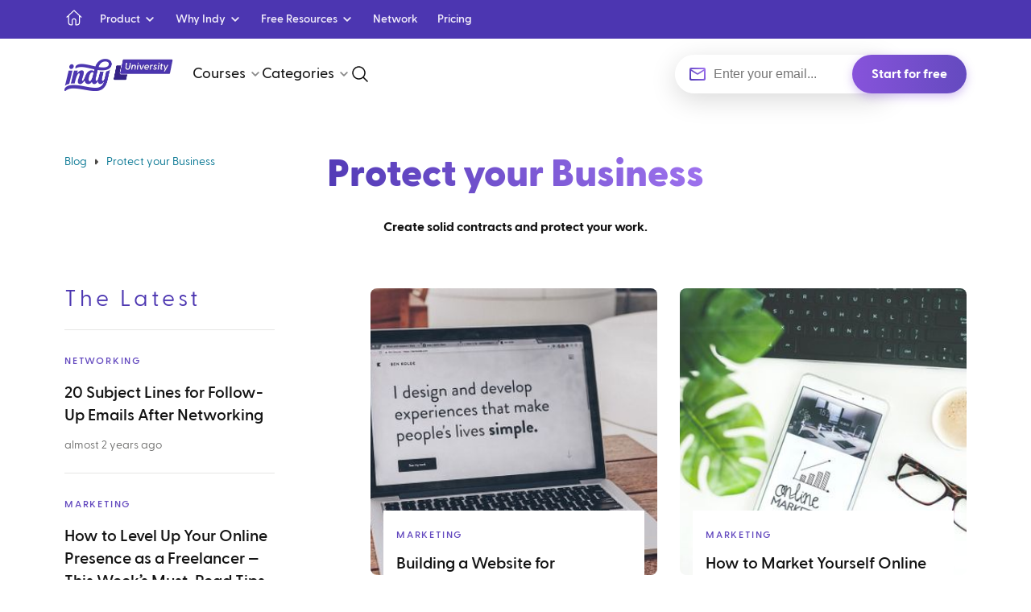

--- FILE ---
content_type: text/html; charset=utf-8
request_url: https://weareindy.com/blog/category/protect-your-business?page=2
body_size: 18927
content:
<!DOCTYPE html><html><head><meta charSet="utf-8"/><meta property="og:image" content="https://weareindy.com/preview.jpg"/><meta name="twitter:image" content="https://weareindy.com/preview.jpg"/><meta property="og:type" content="website"/><meta property="og:url" content="https://weareindy.com/blog/category/protect-your-business"/><meta property="og:locale" content="en_US"/><meta property="og:site_name" content="Indy"/><meta name="twitter:card" content="summary_large_image"/><meta property="twitter:domain" content="weareindy.com"/><meta property="twitter:url" content="https://weareindy.com/blog/category/protect-your-business"/><meta content="width=device-width, initial-scale=1" name="viewport"/><link rel="canonical" href="https://weareindy.com/blog/category/protect-your-business"/><link rel="apple-touch-icon" sizes="180x180" href="/apple-touch-icon.png"/><link rel="icon" type="image/png" sizes="16x16" href="/favicon-16x16.png"/><link rel="icon" type="image/png" sizes="32x32" href="/favicon-32x32.png"/><link rel="manifest" href="/site.webmanifest"/><link rel="mask-icon" href="/safari-pinned-tab.svg" color="#644abf"/><meta name="msapplication-TileColor" content="#603cba"/><meta name="theme-color" content="#ffffff"/><link rel="shortcut icon" href="/favicon.ico?v=2"/><title>Protect your Business - page 2 | Indy blog category</title><meta property="og:title" content="Protect your Business - page 2 | Indy blog category"/><meta name="twitter:title" content="Protect your Business - page 2 | Indy blog category"/><meta name="description" content="All articles from category: &quot;Protect your Business&quot; - page 2."/><meta property="og:description" content="All articles from category: &quot;Protect your Business&quot; - page 2."/><meta name="twitter:description" content="All articles from category: &quot;Protect your Business&quot; - page 2."/><meta name="next-head-count" content="26"/><link rel="preload" href="/_next/static/media/39d1bb45a6473b0b-s.p.woff2" as="font" type="font/woff2" crossorigin="anonymous" data-next-font="size-adjust"/><link rel="preload" href="/_next/static/media/80322959b975b04d-s.p.woff2" as="font" type="font/woff2" crossorigin="anonymous" data-next-font="size-adjust"/><link rel="preload" href="/_next/static/media/bf2529e9a7034578-s.p.woff2" as="font" type="font/woff2" crossorigin="anonymous" data-next-font="size-adjust"/><link rel="preload" href="/_next/static/media/94cff3c2b776e56a-s.p.woff2" as="font" type="font/woff2" crossorigin="anonymous" data-next-font="size-adjust"/><link rel="preload" href="/_next/static/media/809a86d433be6268-s.p.woff2" as="font" type="font/woff2" crossorigin="anonymous" data-next-font="size-adjust"/><link rel="preload" href="/_next/static/media/5cbe185b6f3c236c-s.p.woff2" as="font" type="font/woff2" crossorigin="anonymous" data-next-font="size-adjust"/><link rel="preload" href="/_next/static/media/e11e7fb711b3137e-s.p.woff2" as="font" type="font/woff2" crossorigin="anonymous" data-next-font="size-adjust"/><link rel="preload" href="/_next/static/media/f0982e1fbfc5619c-s.p.woff2" as="font" type="font/woff2" crossorigin="anonymous" data-next-font="size-adjust"/><link rel="preload" href="/_next/static/media/4bc0ed9a7865d6b9-s.p.woff2" as="font" type="font/woff2" crossorigin="anonymous" data-next-font="size-adjust"/><link rel="preload" href="/_next/static/media/68d4f3c8ca5aa63b-s.p.woff2" as="font" type="font/woff2" crossorigin="anonymous" data-next-font="size-adjust"/><script id="first-promoter" data-nscript="beforeInteractive">(function (w) {
                w.fpr =
                  w.fpr ||
                  function () {
                    w.fpr.q = w.fpr.q || [];
                    w.fpr.q[arguments[0] == 'set' ? 'unshift' : 'push'](arguments);
                  };
              })(window);
              fpr('init', { cid: 'ybzpmail' });
              fpr('click');</script><link rel="preload" href="/_next/static/css/48a12931a08c2cfd.css" as="style"/><link rel="stylesheet" href="/_next/static/css/48a12931a08c2cfd.css" data-n-g=""/><link rel="preload" href="/_next/static/css/4425637638e4fb98.css" as="style"/><link rel="stylesheet" href="/_next/static/css/4425637638e4fb98.css" data-n-p=""/><noscript data-n-css=""></noscript><script defer="" nomodule="" src="/_next/static/chunks/polyfills-78c92fac7aa8fdd8.js"></script><script src="https://cdn.firstpromoter.com/fpr.js" type="text/javascript" async="" defer="" data-nscript="beforeInteractive"></script><script src="/_next/static/chunks/webpack-b053a7e598decfc9.js" defer=""></script><script src="/_next/static/chunks/framework-71a2572581d9e437.js" defer=""></script><script src="/_next/static/chunks/main-8738bbc7ebb889ca.js" defer=""></script><script src="/_next/static/chunks/pages/_app-e57bc5e215f7fe96.js" defer=""></script><script src="/_next/static/chunks/4105-59a8a1fd020dc410.js" defer=""></script><script src="/_next/static/chunks/9515-1336085f16e676c8.js" defer=""></script><script src="/_next/static/chunks/2298-8b9ae47fbaf6f2c7.js" defer=""></script><script src="/_next/static/chunks/1100-6b70f6188f7f878f.js" defer=""></script><script src="/_next/static/chunks/pages/blog/category/%5Bslug%5D-79fce3b91e89df7e.js" defer=""></script><script src="/_next/static/ST5tw2vAXq4mzLGIWrfQ8/_buildManifest.js" defer=""></script><script src="/_next/static/ST5tw2vAXq4mzLGIWrfQ8/_ssgManifest.js" defer=""></script></head><body><div id="__next"><noscript><iframe class="optanon-category-C0002" height="0" src="https://www.googletagmanager.com/ns.html?id=GTM-PNJR6BG" style="display:none;visibility:hidden" width="0"></iframe></noscript><div class="__className_619ee1"><div></div><div class="style_wrapper__oMClM"><div class="flex flex-p-cb style_header__b149F"><div class="flex"><a href="/"><svg width="24" height="24" viewBox="0 0 24 24" fill="none" xmlns="http://www.w3.org/2000/svg" class="flex-i c-pigeon-0"><path fill-rule="evenodd" clip-rule="evenodd" d="M12.23 2.497a.6.6 0 00-.737.064l-8.902 8.277-.072.08a.6.6 0 00.042.768l.08.072a.6.6 0 00.768-.042l1.15-1.069v7.233l.004.19a3.578 3.578 0 003.573 3.388l1.453.002.098-.008a.6.6 0 00.503-.592v-5.35c.01-.208.062-.467.18-.712.237-.494.678-.779 1.487-.779.808 0 1.24.283 1.47.774.135.288.178.6.17.826l.028 3.58.003 1.66.008.097a.6.6 0 00.592.502h1.467l.19-.005a3.577 3.577 0 003.387-3.573v-7.308l1.233 1.145.085.066a.6.6 0 00.731-.946l-8.91-8.277-.082-.063zm5.742 6.96l-6.07-5.638-6.144 5.713v8.348c0 1.259.978 2.289 2.216 2.373l.163.005.853.001-.001-4.598c-.01-.395.062-.888.299-1.382.435-.905 1.292-1.46 2.57-1.46 1.278 0 2.131.557 2.556 1.465.196.419.274.837.283 1.2l-.001.192.03 3.517.001 1.065h.868a2.377 2.377 0 002.372-2.215l.005-.163V9.457z" fill="currentColor"></path></svg></a><div class="relative ml-1"><div class="p-15 flex flex-pa-c style_item__YGbSO">Product <svg width="16" height="17" viewBox="0 0 16 17" fill="none" xmlns="http://www.w3.org/2000/svg" class="ml-05 icon-s-16"><path d="M4 6.5l4 4 4-4" stroke="currentColor" stroke-width="2" stroke-linecap="round" stroke-linejoin="round"></path></svg></div></div><div class="relative"><div class="p-15 flex flex-pa-c style_item__YGbSO">Why Indy <svg width="16" height="17" viewBox="0 0 16 17" fill="none" xmlns="http://www.w3.org/2000/svg" class="ml-05 icon-s-16"><path d="M4 6.5l4 4 4-4" stroke="currentColor" stroke-width="2" stroke-linecap="round" stroke-linejoin="round"></path></svg></div></div><div class="relative"><div class="p-15 flex flex-pa-c style_item__YGbSO">Free Resources <svg width="16" height="17" viewBox="0 0 16 17" fill="none" xmlns="http://www.w3.org/2000/svg" class="ml-05 icon-s-16"><path d="M4 6.5l4 4 4-4" stroke="currentColor" stroke-width="2" stroke-linecap="round" stroke-linejoin="round"></path></svg></div></div><a class="p-15 flex flex-pa-c style_item__YGbSO" href="/community">Network</a><a class="p-15 flex flex-pa-c style_item__YGbSO" href="/pricing">Pricing</a></div></div></div><div class="style_menuWrapper__83BI6"><div class="flex flex-p-cb style_menu__y9tYX"><div class="flex-i-gs flex flex-pa-c"><a href="/blog"><picture class="flex-i style_logo__LF_Sm"><source srcSet="/img/logo/university/image@2x.webp 2x, /img/logo/university/image@3x.webp 3x" type="image/webp"/><source srcSet="/img/logo/university/image@2x.png 2x, /img/logo/university/image@3x.png 3x" type="image/png"/><img src="/img/logo/university/image.png" alt="indy university" loading="lazy"/></picture></a><div class="flex-i-gs flex flex-pa-c flex-g-3 mh-3 hidden lg:flex"><div class="relative"><div class="style_menuLink__n3uFK style_guts__O6z2S">Courses <svg width="16" height="17" viewBox="0 0 16 17" fill="none" xmlns="http://www.w3.org/2000/svg" class="ml-05 icon-s-16"><path d="M4 6.5l4 4 4-4" stroke="currentColor" stroke-width="2" stroke-linecap="round" stroke-linejoin="round"></path></svg></div></div><div class="relative"><div class="style_menuLink__n3uFK style_guts__O6z2S">Categories <svg width="16" height="17" viewBox="0 0 16 17" fill="none" xmlns="http://www.w3.org/2000/svg" class="ml-05 icon-s-16"><path d="M4 6.5l4 4 4-4" stroke="currentColor" stroke-width="2" stroke-linecap="round" stroke-linejoin="round"></path></svg></div></div></div></div><a class="style_button__X_SDj" href="/app/workspace?signup=force&amp;utm_inner_campaign=blog%252Fcategory%252Fprotect-your-business" style="--position-x1:0%;--position-x2:0%;--position-x3:50%" rel="nofollow">Start for free</a><svg xmlns="http://www.w3.org/2000/svg" width="24" height="24" fill="currentColor" viewBox="0 0 256 256" class="flex-i crs-ptr ml-3 lg:hidden"><path d="M224,128a8,8,0,0,1-8,8H40a8,8,0,0,1,0-16H216A8,8,0,0,1,224,128ZM40,72H216a8,8,0,0,0,0-16H40a8,8,0,0,0,0,16ZM216,184H40a8,8,0,0,0,0,16H216a8,8,0,0,0,0-16Z"></path></svg></div></div><div class="style_content__oOdlN style_blog__sEhO8"><div class="style_container__hf_lr"><div class="style_header__1jH4E"><div class="style_breadcrumbs__polEc style_breadcrumbs__ywx5J"><a href="/blog">Blog</a><span>Protect your Business</span></div><div class="style_head__XnHc3"><h1 class="style_component__jLiwW">Protect your Business</h1></div><p>Create solid contracts and protect your work.</p></div><div class="style_block__if1JW"><div class="style_latest__w4Igr"><div class="style_title__veYHI">The Latest</div><div><div class="style_card__82Dt2 style_latest__qodDG style_article__5vY_A"><a class="style_category__zpn4z" href="/blog/sub-category/networking">Networking</a><a class="style_title__9fjOu" href="/blog/subject-lines-for-follow-up-emails-after-networking">20 Subject Lines for Follow-Up Emails After Networking</a><p class="style_date__r3Yb7">almost 2 years ago</p></div><div class="style_card__82Dt2 style_latest__qodDG style_article__5vY_A"><a class="style_category__zpn4z" href="/blog/sub-category/marketing">Marketing</a><a class="style_title__9fjOu" href="/blog/how-to-level-up-your-online-presence-as-a-freelancer-this-weeks-must-read-tips">How to Level Up Your Online Presence as a Freelancer — This Week’s Must-Read Tips</a><p class="style_date__r3Yb7">about 2 years ago</p></div><div class="style_card__82Dt2 style_latest__qodDG style_article__5vY_A"><a class="style_category__zpn4z" href="/blog/sub-category/marketing">Marketing</a><a class="style_title__9fjOu" href="/blog/how-to-sell-pictures-on-instagram">How to Sell Pictures on Instagram</a><p class="style_date__r3Yb7">about 2 years ago</p></div><div class="style_card__82Dt2 style_latest__qodDG style_article__5vY_A"><a class="style_category__zpn4z" href="/blog/sub-category/marketing">Marketing</a><a class="style_title__9fjOu" href="/blog/how-to-create-a-client-attracting-marketing-funnel-for-freelancers-this-weeks-must-read-tips">How to Create a Client-Attracting Marketing Funnel for Freelancers—-This Week’s Must-Read ...</a><p class="style_date__r3Yb7">about 2 years ago</p></div></div></div><div class="style_articles__g0u3Y"><div class="style_flex__sJmYz"><div class="style_card__W40sS"><div class="style_image__mp_Zg"><a href="/blog/building-a-website-for-freelancers-part-2"><img alt="Building a Website for Freelancers - Part 2" src="/api/images/find?id=601ac6b6bd7aa2e79aa8e655&amp;width=356" loading="lazy"/></a></div><div class="style_content__MljMA"><div class="style_card__82Dt2"><a class="style_category__zpn4z" href="/blog/sub-category/marketing">Marketing</a><a class="style_title__9fjOu" href="/blog/building-a-website-for-freelancers-part-2">Building a Website for Freelancers - Part 2</a></div></div></div><div class="style_card__W40sS"><div class="style_image__mp_Zg"><a href="/blog/how-to-market-yourself-online-as-a-freelancer"><img alt="How to Market Yourself Online as a Freelancer" src="/api/images/find?id=601ad09abd7aa2e79aa8e787&amp;width=356" loading="lazy"/></a></div><div class="style_content__MljMA"><div class="style_card__82Dt2"><a class="style_category__zpn4z" href="/blog/sub-category/marketing">Marketing</a><a class="style_title__9fjOu" href="/blog/how-to-market-yourself-online-as-a-freelancer">How to Market Yourself Online as a Freelancer</a></div></div></div></div><div class="style_flex__sJmYz"><div class="style_card__Fujgi"><div class="style_image__QFJPU"><a href="/blog/where-can-i-find-a-good-freelance-business-developer"><img alt="Where can I find a good freelance business developer?" src="/api/images/find?id=606c447ca8d9ae001b3c3622&amp;width=229" loading="lazy"/></a></div><div class="style_content__Vg5VH"><div class="style_card__82Dt2"><a class="style_category__zpn4z" href="/blog/sub-category/collaboration">Collaboration</a><a class="style_title__9fjOu" href="/blog/where-can-i-find-a-good-freelance-business-developer">Where can I find a good freelance business developer?</a></div></div></div><div class="style_card__Fujgi"><div class="style_image__QFJPU"><a href="/blog/contract-management-software-all-you-need-to-know"><img alt="Contract Management Software: All You Need to Know" src="/api/images/find?id=6296029fe32369001cf21108&amp;width=229" loading="lazy"/></a></div><div class="style_content__Vg5VH"><div class="style_card__82Dt2"><a class="style_category__zpn4z" href="/blog/sub-category/contracts">Contracts</a><a class="style_title__9fjOu" href="/blog/contract-management-software-all-you-need-to-know">Contract Management Software: All You Need to Know</a></div></div></div><div class="style_card__Fujgi"><div class="style_image__QFJPU"><a href="/blog/scope-of-work-template-for-business-coaches"><img alt="Scope of Work Template for Business Coaches" src="/api/images/find?id=6450ecd9acb2ae001c43e98c&amp;width=229" loading="lazy"/></a></div><div class="style_content__Vg5VH"><div class="style_card__82Dt2"><a class="style_category__zpn4z" href="/blog/sub-category/contracts">Contracts</a><a class="style_title__9fjOu" href="/blog/scope-of-work-template-for-business-coaches">Scope of Work Template for Business Coaches</a></div></div></div></div></div></div></div><div class="style_container__hf_lr padding-bottom"><a id="category-list" class="style_anchor__RLrEq"></a><div class="style_sub__EY5Kd"><h3>Explore <!-- -->Protect your Business</h3><div class="style_wrapper__jaRyr"><div class="style_title__egUJu">All topics</div><div class="style_dropdown__zH0_a"><a href="/blog/category/protect-your-business#category-list">All topics</a><a href="/blog/category/protect-your-business?sub=collaboration#category-list">Collaboration</a><a href="/blog/category/protect-your-business?sub=contracts#category-list">Contracts</a><a href="/blog/category/protect-your-business?sub=marketing#category-list">Marketing</a><a href="/blog/category/protect-your-business?sub=networking#category-list">Networking</a></div></div></div><div class="style_list__Wc_P9"><div class="style_card__rP_6B"><div class="style_card___3kFj"><div class="style_image__DTJvw"><a href="/blog/non-disclosure-agreement-nda-form-protecting-your-secrets"><img alt="Non-Disclosure Agreement (NDA) Form: Protecting Your Secrets" src="/api/images/find?id=64ca258f1ff5c6001c6eb2cf&amp;width=261" loading="lazy"/></a></div><div class="style_content___BiDs"><div class="style_card__82Dt2"><a class="style_category__zpn4z" href="/blog/sub-category/contracts">Contracts</a><a class="style_title__9fjOu" href="/blog/non-disclosure-agreement-nda-form-protecting-your-secrets">Non-Disclosure Agreement (NDA) Form: Protecting Your Secrets</a></div></div></div></div><div class="style_card__rP_6B"><div class="style_card___3kFj"><div class="style_image__DTJvw"><a href="/blog/employee-contract-templates-new-employee-handbook-and-recruitment-officers-guide-before-an-interview-process"><img alt="Employee Contract Templates: New Employee Handbook and Recruitment Officers Guide Before an Interview Process" src="/api/images/find?id=64b567b99761d0001c4ebf28&amp;width=261" loading="lazy"/></a></div><div class="style_content___BiDs"><div class="style_card__82Dt2"><a class="style_category__zpn4z" href="/blog/sub-category/contracts">Contracts</a><a class="style_title__9fjOu" href="/blog/employee-contract-templates-new-employee-handbook-and-recruitment-officers-guide-before-an-interview-process">Employee Contract Templates: New Employee Handbook and Recruitment Officers Guide Before a...</a></div></div></div></div><div class="style_card__rP_6B"><div class="style_card___3kFj"><div class="style_image__DTJvw"><a href="/blog/the-best-apps-for-contracts-you-should-try"><img alt="The Best Apps for Contracts You Should Try" src="/api/images/find?id=64b14a15418ed0001cbc9089&amp;width=261" loading="lazy"/></a></div><div class="style_content___BiDs"><div class="style_card__82Dt2"><a class="style_category__zpn4z" href="/blog/sub-category/contracts">Contracts</a><a class="style_title__9fjOu" href="/blog/the-best-apps-for-contracts-you-should-try">The Best Apps for Contracts You Should Try</a></div></div></div></div><div class="style_card__rP_6B"><div class="style_card___3kFj"><div class="style_image__DTJvw"><a href="/blog/signing-a-contract-online-what-you-should-know-about-digital-contract-signing"><img alt="Signing a Contract Online: What You Should Know About Digital Contract Signing" src="/api/images/find?id=64b01c71418ed0001cbc907d&amp;width=261" loading="lazy"/></a></div><div class="style_content___BiDs"><div class="style_card__82Dt2"><a class="style_category__zpn4z" href="/blog/sub-category/contracts">Contracts</a><a class="style_title__9fjOu" href="/blog/signing-a-contract-online-what-you-should-know-about-digital-contract-signing">Signing a Contract Online: What You Should Know About Digital Contract Signing</a></div></div></div></div><div class="style_card__rP_6B"><div class="style_card___3kFj"><div class="style_image__DTJvw"><a href="/blog/contract-for-services-template-how-to-use-microsoft-word-to-create-a-template"><img alt="Contract for Services Template: How to Use Microsoft Word to Create a Template" src="/api/images/find?id=64b0158a418ed0001cbc9079&amp;width=261" loading="lazy"/></a></div><div class="style_content___BiDs"><div class="style_card__82Dt2"><a class="style_category__zpn4z" href="/blog/sub-category/contracts">Contracts</a><a class="style_title__9fjOu" href="/blog/contract-for-services-template-how-to-use-microsoft-word-to-create-a-template">Contract for Services Template: How to Use Microsoft Word to Create a Template</a></div></div></div></div><div class="style_card__rP_6B"><div class="style_card___3kFj"><div class="style_image__DTJvw"><a href="/blog/understanding-contract-summary-examples-a-comprehensive-guide"><img alt="Understanding Contract Summary Examples: A Comprehensive Guide" src="/api/images/find?id=64afce4dc46c8a001c8deff1&amp;width=261" loading="lazy"/></a></div><div class="style_content___BiDs"><div class="style_card__82Dt2"><a class="style_category__zpn4z" href="/blog/sub-category/contracts">Contracts</a><a class="style_title__9fjOu" href="/blog/understanding-contract-summary-examples-a-comprehensive-guide">Understanding Contract Summary Examples: A Comprehensive Guide</a></div></div></div></div><div class="style_card__rP_6B"><div class="style_card___3kFj"><div class="style_image__DTJvw"><a href="/blog/5-business-contract-termination-letter-templates-your-freelance-business-needs"><img alt="5 Business Contract Termination Letter Templates Your Freelance Business Needs" src="/api/images/find?id=64a69a8003878f001cdb6216&amp;width=261" loading="lazy"/></a></div><div class="style_content___BiDs"><div class="style_card__82Dt2"><a class="style_category__zpn4z" href="/blog/sub-category/contracts">Contracts</a><a class="style_title__9fjOu" href="/blog/5-business-contract-termination-letter-templates-your-freelance-business-needs">5 Business Contract Termination Letter Templates Your Freelance Business Needs</a></div></div></div></div><div class="style_card__rP_6B"><div class="style_card___3kFj"><div class="style_image__DTJvw"><a href="/blog/non-compete-agreement-template-tips-for-freelancers"><img alt="Non-Compete Agreement Template - Tips for Freelancers" src="/api/images/find?id=649e9d27c57523001c0da53f&amp;width=261" loading="lazy"/></a></div><div class="style_content___BiDs"><div class="style_card__82Dt2"><a class="style_category__zpn4z" href="/blog/sub-category/contracts">Contracts</a><a class="style_title__9fjOu" href="/blog/non-compete-agreement-template-tips-for-freelancers">Non-Compete Agreement Template - Tips for Freelancers</a></div></div></div></div><div class="style_card__rP_6B"><div class="style_card___3kFj"><div class="style_image__DTJvw"><a href="/blog/how-to-create-freelance-model-contract-template-tips-and-tricks"><img alt="How to create Freelance Model Contract Template - Tips &amp; Tricks" src="/api/images/find?id=649e9a6ac57523001c0da53b&amp;width=261" loading="lazy"/></a></div><div class="style_content___BiDs"><div class="style_card__82Dt2"><a class="style_category__zpn4z" href="/blog/sub-category/contracts">Contracts</a><a class="style_title__9fjOu" href="/blog/how-to-create-freelance-model-contract-template-tips-and-tricks">How to create Freelance Model Contract Template - Tips &amp; Tricks</a></div></div></div></div><div class="style_card__rP_6B"><div class="style_card___3kFj"><div class="style_image__DTJvw"><a href="/blog/mastering-linkedin-unlocking-success-for-freelancers-this-weeks-must-read-tips"><img alt="Mastering LinkedIn: Unlocking Success for Freelancers – This Week’s Must-Read Tips" src="/api/images/find?id=649afd2ac57523001c0da52f&amp;width=261" loading="lazy"/></a></div><div class="style_content___BiDs"><div class="style_card__82Dt2"><a class="style_category__zpn4z" href="/blog/sub-category/marketing">Marketing</a><a class="style_title__9fjOu" href="/blog/mastering-linkedin-unlocking-success-for-freelancers-this-weeks-must-read-tips">Mastering LinkedIn: Unlocking Success for Freelancers – This Week’s Must-Read Tips</a></div></div></div></div><div class="style_card__rP_6B"><div class="style_card___3kFj"><div class="style_image__DTJvw"><a href="/blog/how-to-create-a-custom-contract-for-your-business-tips-and-tricks"><img alt="How to Create a Custom Contract for Your Business? Tips &amp; Tricks" src="/api/images/find?id=649d7cffc57523001c0da533&amp;width=261" loading="lazy"/></a></div><div class="style_content___BiDs"><div class="style_card__82Dt2"><a class="style_category__zpn4z" href="/blog/sub-category/contracts">Contracts</a><a class="style_title__9fjOu" href="/blog/how-to-create-a-custom-contract-for-your-business-tips-and-tricks">How to Create a Custom Contract for Your Business? Tips &amp; Tricks</a></div></div></div></div><div class="style_card__rP_6B"><div class="style_card___3kFj"><div class="style_image__DTJvw"><a href="/blog/what-is-a-profit-share-agreement"><img alt="Profit share agreement - everything you need to know as a freelancer" src="/api/images/find?id=64959a29c57523001c0da52c&amp;width=261" loading="lazy"/></a></div><div class="style_content___BiDs"><div class="style_card__82Dt2"><a class="style_category__zpn4z" href="/blog/sub-category/contracts">Contracts</a><a class="style_title__9fjOu" href="/blog/what-is-a-profit-share-agreement">Profit share agreement - everything you need to know as a freelancer</a></div></div></div></div><div class="style_card__rP_6B"><div class="style_card___3kFj"><div class="style_image__DTJvw"><a href="/blog/what-is-an-exclusivity-agreement"><img alt="What is an exclusivity agreement" src="/api/images/find?id=64959992c57523001c0da528&amp;width=261" loading="lazy"/></a></div><div class="style_content___BiDs"><div class="style_card__82Dt2"><a class="style_category__zpn4z" href="/blog/sub-category/contracts">Contracts</a><a class="style_title__9fjOu" href="/blog/what-is-an-exclusivity-agreement">What is an exclusivity agreement</a></div></div></div></div><div class="style_card__rP_6B"><div class="style_card___3kFj"><div class="style_image__DTJvw"><a href="/blog/freelance-statement-of-work-template-how-to-create"><img alt="Freelance Statement of Work Template - how to create?" src="/api/images/find?id=649553b96c91e2001c654d6b&amp;width=261" loading="lazy"/></a></div><div class="style_content___BiDs"><div class="style_card__82Dt2"><a class="style_category__zpn4z" href="/blog/sub-category/contracts">Contracts</a><a class="style_title__9fjOu" href="/blog/freelance-statement-of-work-template-how-to-create">Freelance Statement of Work Template - how to create?</a></div></div></div></div><div class="style_card__rP_6B"><div class="style_card___3kFj"><div class="style_image__DTJvw"><a href="/blog/how-to-write-a-contract-between-two-individuals-tips-and-tricks"><img alt="How to Write a Contract Between Two Individuals? Tips and Tricks" src="/api/images/find?id=6492a8f0874e97001cc82b26&amp;width=261" loading="lazy"/></a></div><div class="style_content___BiDs"><div class="style_card__82Dt2"><a class="style_category__zpn4z" href="/blog/sub-category/contracts">Contracts</a><a class="style_title__9fjOu" href="/blog/how-to-write-a-contract-between-two-individuals-tips-and-tricks">How to Write a Contract Between Two Individuals? Tips and Tricks</a></div></div></div></div><div class="style_card__rP_6B"><div class="style_card___3kFj"><div class="style_image__DTJvw"><a href="/blog/the-power-of-personal-branding-as-a-freelancer-this-weeks-must-read-tips"><img alt="The Power of Personal Branding as a Freelancer – This Week’s Must-Read Tips" src="/api/images/find?id=6489bddc904acf001ccee9c8&amp;width=261" loading="lazy"/></a></div><div class="style_content___BiDs"><div class="style_card__82Dt2"><a class="style_category__zpn4z" href="/blog/sub-category/marketing">Marketing</a><a class="style_title__9fjOu" href="/blog/the-power-of-personal-branding-as-a-freelancer-this-weeks-must-read-tips">The Power of Personal Branding as a Freelancer – This Week’s Must-Read Tips</a></div></div></div></div></div><div class="style_pagination__y8sJ9"><a class="style_button__X_SDj style_prev__4sps1" style="--position-x1:0%;--position-x2:0%;--position-x3:50%" href="/blog/category/protect-your-business?page=1#category-list"><svg fill="currentColor" xmlns="http://www.w3.org/2000/svg" width="24" height="24" viewBox="0 0 24 24"><path d="M9.29 15.88L13.17 12 9.29 8.12a.996.996 0 111.41-1.41l4.59 4.59c.39.39.39 1.02 0 1.41L10.7 17.3a.996.996 0 01-1.41 0c-.38-.39-.39-1.03 0-1.42z" fill-rule="evenodd"></path></svg>Prev</a><a class="style_button__X_SDj style_next__EByqy" style="--position-x1:0%;--position-x2:0%;--position-x3:50%" href="/blog/category/protect-your-business?page=3#category-list">Next<svg fill="currentColor" xmlns="http://www.w3.org/2000/svg" width="24" height="24" viewBox="0 0 24 24"><path d="M9.29 15.88L13.17 12 9.29 8.12a.996.996 0 111.41-1.41l4.59 4.59c.39.39.39 1.02 0 1.41L10.7 17.3a.996.996 0 01-1.41 0c-.38-.39-.39-1.03 0-1.42z" fill-rule="evenodd"></path></svg></a></div></div></div><footer class="style_footer__b29ng"><div class="style_container__W7_V5"><nav><div class="style_menus__W8_ti"><div class="style_tools__yC05M"><h3>PRODUCT</h3><ul><li><a href="/pricing">Pricing</a></li><li><a href="/tools/proposals">Proposals</a></li><li><a href="/tools/contracts">Contracts</a></li><li><a href="/tools/invoices">Invoices</a></li><li><a href="/tools/project-portal">Project portals</a></li><li><a href="/tools/forms">Forms</a></li><li><a href="/tools/files">Files</a></li><li><a href="/tools/tasks">Tasks</a></li><li><a href="/tools/calendar">Calendar</a></li><li><a href="/tools/time-tracker">Time tracker</a></li><li><a href="/why-pro">Get Indy Pro</a></li></ul></div><div class="style_resources__T7pPj"><h3>INDY UNIVERSITY</h3><ul><li><a href="/blog">University homepage</a></li><li><a href="/courses">All courses</a></li><li class="style_item__HVdfn"><div class="">Featured articles<!-- --> <svg fill="#4B4946" xmlns="http://www.w3.org/2000/svg" width="24" height="24" viewBox="0 0 24 24"><path d="M8.12 9.29L12 13.17l3.88-3.88a.996.996 0 111.41 1.41l-4.59 4.59a.996.996 0 01-1.41 0L6.7 10.7a.996.996 0 010-1.41c.39-.38 1.03-.39 1.42 0z"></path></svg></div></li><li><a href="/articles-directory">Articles directory</a></li><li><a href="/authors-directory">Authors directory</a></li></ul></div><div class="style_templates__EC59d"><h3>RESOURCES</h3><ul><li class="style_item__HVdfn"><div class="">Contract templates<!-- --> <svg fill="#4B4946" xmlns="http://www.w3.org/2000/svg" width="24" height="24" viewBox="0 0 24 24"><path d="M8.12 9.29L12 13.17l3.88-3.88a.996.996 0 111.41 1.41l-4.59 4.59a.996.996 0 01-1.41 0L6.7 10.7a.996.996 0 010-1.41c.39-.38 1.03-.39 1.42 0z"></path></svg></div></li><li class="style_item__HVdfn"><div class="">Invoice templates<!-- --> <svg fill="#4B4946" xmlns="http://www.w3.org/2000/svg" width="24" height="24" viewBox="0 0 24 24"><path d="M8.12 9.29L12 13.17l3.88-3.88a.996.996 0 111.41 1.41l-4.59 4.59a.996.996 0 01-1.41 0L6.7 10.7a.996.996 0 010-1.41c.39-.38 1.03-.39 1.42 0z"></path></svg></div></li><li class="style_item__HVdfn"><div class="">Message templates<!-- --> <svg fill="#4B4946" xmlns="http://www.w3.org/2000/svg" width="24" height="24" viewBox="0 0 24 24"><path d="M8.12 9.29L12 13.17l3.88-3.88a.996.996 0 111.41 1.41l-4.59 4.59a.996.996 0 01-1.41 0L6.7 10.7a.996.996 0 010-1.41c.39-.38 1.03-.39 1.42 0z"></path></svg></div></li><li class="style_item__HVdfn"><div class="">Proposal templates<!-- --> <svg fill="#4B4946" xmlns="http://www.w3.org/2000/svg" width="24" height="24" viewBox="0 0 24 24"><path d="M8.12 9.29L12 13.17l3.88-3.88a.996.996 0 111.41 1.41l-4.59 4.59a.996.996 0 01-1.41 0L6.7 10.7a.996.996 0 010-1.41c.39-.38 1.03-.39 1.42 0z"></path></svg></div></li><li class="style_item__HVdfn"><div class="">Calculators<!-- --> <svg fill="#4B4946" xmlns="http://www.w3.org/2000/svg" width="24" height="24" viewBox="0 0 24 24"><path d="M8.12 9.29L12 13.17l3.88-3.88a.996.996 0 111.41 1.41l-4.59 4.59a.996.996 0 01-1.41 0L6.7 10.7a.996.996 0 010-1.41c.39-.38 1.03-.39 1.42 0z"></path></svg></div></li><li><a href="/invoice-generator">Invoice generator</a></li><li><a href="/timer-app">Timer app</a></li><li><a href="/online-signature-maker">Online Signature Maker</a></li></ul></div><div class="style_articles__J00Tw"><h3>COMPANY</h3><ul><li><a href="/about-us">About Indy</a></li><li><a href="https://feedback.weareindy.com/changelog">What&#x27;s new</a></li><li class="style_item__HVdfn"><div class="">Compare Indy<!-- --> <svg fill="#4B4946" xmlns="http://www.w3.org/2000/svg" width="24" height="24" viewBox="0 0 24 24"><path d="M8.12 9.29L12 13.17l3.88-3.88a.996.996 0 111.41 1.41l-4.59 4.59a.996.996 0 01-1.41 0L6.7 10.7a.996.996 0 010-1.41c.39-.38 1.03-.39 1.42 0z"></path></svg></div></li><li><a href="https://help.weareindy.com">Help center</a></li><li><a href="/affiliates">Affiliate Program</a></li></ul></div><div class="style_calculators__YWWlr"><h3>CONTACT US</h3><ul><li><a href="mailto:partnerships@weareindy.com?subject=Partnerships at Indy">Partnership</a></li><li><a href="mailto:investments@weareindy.com?subject=Investments at Indy">Investments</a></li></ul><div class="mt-6"></div><h3>SOCIAL</h3><ul class="style_menu__RPFSb"><li><a href="https://www.youtube.com/c/WeAreIndy" target="_blank" rel="nofollow noreferrer">Indy YouTube Channel</a></li><li><a href="https://www.youtube.com/playlist?list=PLs9i2CPOjRojX41JWXtZfey398ARhHXgX" target="_blank" rel="nofollow noreferrer">Indy Podcast</a></li></ul><div class="style_social__lmw6B"><ul class="style_socialMenu__PORlO"><li><a rel="nofollow noreferrer" href="https://www.facebook.com/weareindy" target="_blank"><svg xmlns="http://www.w3.org/2000/svg" width="24" height="24" fill="currentColor" viewBox="0 0 256 256" aria-hidden="true"><path d="M128,24A104,104,0,1,0,232,128,104.11,104.11,0,0,0,128,24Zm8,191.63V152h24a8,8,0,0,0,0-16H136V112a16,16,0,0,1,16-16h16a8,8,0,0,0,0-16H152a32,32,0,0,0-32,32v24H96a8,8,0,0,0,0,16h24v63.63a88,88,0,1,1,16,0Z"></path></svg><span class="sr-only">Facebook</span></a></li><li><a rel="noopener noreferrer" href="https://www.instagram.com/weare_indy" target="_blank"><svg xmlns="http://www.w3.org/2000/svg" width="24" height="24" fill="currentColor" viewBox="0 0 256 256" aria-hidden="true"><path d="M128,80a48,48,0,1,0,48,48A48.05,48.05,0,0,0,128,80Zm0,80a32,32,0,1,1,32-32A32,32,0,0,1,128,160ZM176,24H80A56.06,56.06,0,0,0,24,80v96a56.06,56.06,0,0,0,56,56h96a56.06,56.06,0,0,0,56-56V80A56.06,56.06,0,0,0,176,24Zm40,152a40,40,0,0,1-40,40H80a40,40,0,0,1-40-40V80A40,40,0,0,1,80,40h96a40,40,0,0,1,40,40ZM192,76a12,12,0,1,1-12-12A12,12,0,0,1,192,76Z"></path></svg><span class="sr-only">Instagram</span></a></li><li><a rel="noopener noreferrer" href="https://twitter.com/weare_indy" target="_blank"><svg xmlns="http://www.w3.org/2000/svg" width="24" height="24" fill="currentColor" viewBox="0 0 256 256" aria-hidden="true"><path d="M247.39,68.94A8,8,0,0,0,240,64H209.57A48.66,48.66,0,0,0,168.1,40a46.91,46.91,0,0,0-33.75,13.7A47.9,47.9,0,0,0,120,88v6.09C79.74,83.47,46.81,50.72,46.46,50.37a8,8,0,0,0-13.65,4.92c-4.31,47.79,9.57,79.77,22,98.18a110.93,110.93,0,0,0,21.88,24.2c-15.23,17.53-39.21,26.74-39.47,26.84a8,8,0,0,0-3.85,11.93c.75,1.12,3.75,5.05,11.08,8.72C53.51,229.7,65.48,232,80,232c70.67,0,129.72-54.42,135.75-124.44l29.91-29.9A8,8,0,0,0,247.39,68.94Zm-45,29.41a8,8,0,0,0-2.32,5.14C196,166.58,143.28,216,80,216c-10.56,0-18-1.4-23.22-3.08,11.51-6.25,27.56-17,37.88-32.48A8,8,0,0,0,92,169.08c-.47-.27-43.91-26.34-44-96,16,13,45.25,33.17,78.67,38.79A8,8,0,0,0,136,104V88a32,32,0,0,1,9.6-22.92A30.94,30.94,0,0,1,167.9,56c12.66.16,24.49,7.88,29.44,19.21A8,8,0,0,0,204.67,80h16Z"></path></svg><span class="sr-only">Twitter</span></a></li><li><a rel="noopener noreferrer" href="https://www.linkedin.com/company/weareindy" target="_blank"><svg xmlns="http://www.w3.org/2000/svg" width="24" height="24" fill="currentColor" viewBox="0 0 256 256" aria-hidden="true"><path d="M216,24H40A16,16,0,0,0,24,40V216a16,16,0,0,0,16,16H216a16,16,0,0,0,16-16V40A16,16,0,0,0,216,24Zm0,192H40V40H216V216ZM96,112v64a8,8,0,0,1-16,0V112a8,8,0,0,1,16,0Zm88,28v36a8,8,0,0,1-16,0V140a20,20,0,0,0-40,0v36a8,8,0,0,1-16,0V112a8,8,0,0,1,15.79-1.78A36,36,0,0,1,184,140ZM100,84A12,12,0,1,1,88,72,12,12,0,0,1,100,84Z"></path></svg><span class="sr-only">LinkedIn</span></a></li></ul></div></div></div></nav><div class="style_bottom__JFyzt"><div class="style_text__BUvjc"><div>©<!-- -->2026<!-- --> Indy, a product and service of Indy Technologies, Inc. All Rights Reserved.</div><div class="style_separator__BNIcB"></div><div class="style_links__DQqNn"><a href="/privacy">Privacy</a><a href="/terms">Terms</a><a href="/copyright">Copyright</a></div><div class="style_spacer__k1mDG"></div></div></div></div></footer></div></div><script id="__NEXT_DATA__" type="application/json">{"props":{"pageProps":{"env":{"INDEXING":"true","GOOGLE_RECAPTCHA_2_KEY":"6LePHN4UAAAAAI0JowyMaZzso4Ve6rD5DSh_pxu6","GTM_ID":"GTM-PNJR6BG","COOKIE_PRO_DOMAIN":"7f85d705-413c-4d8d-9886-5c1940bd6b90","HOTJAR_ID":"1446099","API_URL":"https://api-sc53gwjr.weareindy.com","SITE_URL":"https://weareindy.com","NODE_ENV":"production"},"referrer":"direct","globals":{"hideHeader":true,"isGuest":true,"courses":[{"_id":"63d7a5c8ca6fec001c0bc21f","level":"intermediate","tags":["601abe932dbed0e70212e185"],"labels":["6352a447ce5cd6001becf95c"],"published_at":"2023-01-30T12:46:36.848Z","rating":4.1,"description":"This course teaches freelancers how to effectively communicate with clients through email and other forms of correspondence, including how to craft persuasive proposals, write effective follow-up emails, and handle difficult client relationships.","title":"Business Correspondence for Freelancers","slug":"business-correspondence-for-freelancers","seo":[{"_id":"63ee3555d50a02001c3561c9","kind":"ComponentSeoMeta","ref":"63d7a5c8ca6fec001c0bc220"}],"lessons":[{"_id":"63ee3556d50a02001c3561ca","kind":"ComponentCoursesLessons","ref":"63d7a5c8ca6fec001c0bc222"},{"_id":"63ee3556d50a02001c3561cb","kind":"ComponentCoursesLessons","ref":"63d7a5c8ca6fec001c0bc223"},{"_id":"63ee3556d50a02001c3561cc","kind":"ComponentCoursesLessons","ref":"63d7a5c8ca6fec001c0bc224"},{"_id":"63ee3556d50a02001c3561cd","kind":"ComponentCoursesLessons","ref":"63d7a5c8ca6fec001c0bc225"},{"_id":"63ee3556d50a02001c3561ce","kind":"ComponentCoursesLessons","ref":"63d7a5c8ca6fec001c0bc226"},{"_id":"63ee3556d50a02001c3561cf","kind":"ComponentCoursesLessons","ref":"63d7a5c8ca6fec001c0bc227"},{"_id":"63ee3556d50a02001c3561d0","kind":"ComponentCoursesLessons","ref":"63d7a5c8ca6fec001c0bc228"},{"_id":"63ee3556d50a02001c3561d1","kind":"ComponentCoursesLessons","ref":"63d7a5c8ca6fec001c0bc229"},{"_id":"63ee3556d50a02001c3561d2","kind":"ComponentCoursesLessons","ref":"63d7a5c8ca6fec001c0bc22a"},{"_id":"63ee3556d50a02001c3561d3","kind":"ComponentCoursesLessons","ref":"63d7a5c8ca6fec001c0bc22b"},{"_id":"63ee3556d50a02001c3561d4","kind":"ComponentCoursesLessons","ref":"63d7a5c8ca6fec001c0bc22c"}],"additional":[{"_id":"63ee3556d50a02001c3561d5","kind":"ComponentCoursesAdditional","ref":"63d7b412ca6fec001c0bc38d"},{"_id":"63ee3556d50a02001c3561d6","kind":"ComponentCoursesAdditional","ref":"63d7b412ca6fec001c0bc38e"}],"createdAt":"2023-01-30T11:11:04.343Z","updatedAt":"2023-02-16T13:53:26.171Z","__v":2,"created_by":"612d2c8726b0f9001c0ec361","image":"63e3cabe79faad001ccda6f6","previewImage":"63e3cabe79faad001ccda6f6","updated_by":"612d2c8726b0f9001c0ec361","duration":122},{"_id":"63d7a67fca6fec001c0bc23b","level":"intermediate","tags":["601abea12dbed0e70212e1bc"],"labels":["601abecc3d628ce70b9f9b18"],"published_at":"2023-01-30T13:12:37.905Z","rating":4.7,"description":"This course is designed for freelancers looking to improve their financial management skills, including how to negotiate rates, handle partial payments, and simplify invoicing using apps. The course also covers important topics such as cash flow management, project fees vs. hourly rates, and how to ask for a deposit or upfront payment.","title":"Navigating Payment and Finances for Freelancers","slug":"navigating-payment-and-finances-for-freelancers","seo":[{"_id":"63ee34f4d50a02001c3561a5","kind":"ComponentSeoMeta","ref":"63d7a67fca6fec001c0bc23c"}],"lessons":[{"_id":"63ee34f4d50a02001c3561a6","kind":"ComponentCoursesLessons","ref":"63d7a67fca6fec001c0bc23e"},{"_id":"63ee34f4d50a02001c3561a7","kind":"ComponentCoursesLessons","ref":"63d7a67fca6fec001c0bc23f"},{"_id":"63ee34f4d50a02001c3561a8","kind":"ComponentCoursesLessons","ref":"63d7a67fca6fec001c0bc240"},{"_id":"63ee34f4d50a02001c3561a9","kind":"ComponentCoursesLessons","ref":"63d7a67fca6fec001c0bc241"},{"_id":"63ee34f4d50a02001c3561aa","kind":"ComponentCoursesLessons","ref":"63d7a67fca6fec001c0bc242"},{"_id":"63ee34f4d50a02001c3561ab","kind":"ComponentCoursesLessons","ref":"63d7a67fca6fec001c0bc243"},{"_id":"63ee34f4d50a02001c3561ac","kind":"ComponentCoursesLessons","ref":"63d7a67fca6fec001c0bc244"},{"_id":"63ee34f4d50a02001c3561ad","kind":"ComponentCoursesLessons","ref":"63d7a67fca6fec001c0bc245"}],"additional":[{"_id":"63ee34f4d50a02001c3561ae","kind":"ComponentCoursesAdditional","ref":"63d7b736ca6fec001c0bc3ff"},{"_id":"63ee34f4d50a02001c3561af","kind":"ComponentCoursesAdditional","ref":"63d7b736ca6fec001c0bc400"}],"createdAt":"2023-01-30T11:14:07.931Z","updatedAt":"2023-02-16T13:51:48.835Z","__v":2,"created_by":"612d2c8726b0f9001c0ec361","image":"63e3ce1d79faad001ccda773","previewImage":"63e3ce1d79faad001ccda773","updated_by":"612d2c8726b0f9001c0ec361","duration":71},{"_id":"63d7a754ca6fec001c0bc251","level":"beginner","tags":[],"labels":[],"published_at":"2023-01-30T13:16:16.423Z","rating":4.1,"description":"Indy's online course for freelancers covers everything from web design to Photoshop, and from setting rates to understanding copyrights. Become a professional graphic designer today.","title":"Freelance Graphic Designer 101","slug":"freelance-graphic-designer-101","seo":[{"_id":"63ee3533d50a02001c3561bc","kind":"ComponentSeoMeta","ref":"63d7a754ca6fec001c0bc252"}],"lessons":[{"_id":"63ee3533d50a02001c3561bd","kind":"ComponentCoursesLessons","ref":"63d7a754ca6fec001c0bc254"},{"_id":"63ee3533d50a02001c3561be","kind":"ComponentCoursesLessons","ref":"63d7a754ca6fec001c0bc255"},{"_id":"63ee3533d50a02001c3561bf","kind":"ComponentCoursesLessons","ref":"63d7a754ca6fec001c0bc256"},{"_id":"63ee3533d50a02001c3561c0","kind":"ComponentCoursesLessons","ref":"63d7a754ca6fec001c0bc257"},{"_id":"63ee3533d50a02001c3561c1","kind":"ComponentCoursesLessons","ref":"63d7a754ca6fec001c0bc258"},{"_id":"63ee3533d50a02001c3561c2","kind":"ComponentCoursesLessons","ref":"63d7a754ca6fec001c0bc259"},{"_id":"63ee3533d50a02001c3561c3","kind":"ComponentCoursesLessons","ref":"63d7a754ca6fec001c0bc25a"},{"_id":"63ee3533d50a02001c3561c4","kind":"ComponentCoursesLessons","ref":"63d7a754ca6fec001c0bc25b"},{"_id":"63ee3533d50a02001c3561c5","kind":"ComponentCoursesLessons","ref":"63d7a754ca6fec001c0bc25c"},{"_id":"63ee3533d50a02001c3561c6","kind":"ComponentCoursesLessons","ref":"63d7a754ca6fec001c0bc25d"}],"additional":[{"_id":"63ee3534d50a02001c3561c7","kind":"ComponentCoursesAdditional","ref":"63d7b5b7ca6fec001c0bc3c7"},{"_id":"63ee3534d50a02001c3561c8","kind":"ComponentCoursesAdditional","ref":"63d7b5b7ca6fec001c0bc3c8"}],"createdAt":"2023-01-30T11:17:40.135Z","updatedAt":"2023-02-16T13:52:52.055Z","__v":2,"created_by":"612d2c8726b0f9001c0ec361","image":"63e3cc9c79faad001ccda735","previewImage":"63e3cc9c79faad001ccda735","updated_by":"612d2c8726b0f9001c0ec361","duration":98},{"_id":"63d7a82bca6fec001c0bc26b","level":"intermediate","tags":["601abe9d2dbed0e70212e1ad"],"labels":["601abecc3d628ce70b9f9b19"],"published_at":"2023-01-30T12:31:43.656Z","rating":4.4,"description":"This course offers a comprehensive guide to proposal writing. You will learn how to create compelling executive summaries, write persuasive business proposals, communicate value, and create a sense of urgency. Through a series of lessons, guides, and sessions, you will gain the skills and knowledge necessary to write winning proposals and succeed as a freelancer.","title":"Proposal Writing for Freelancers","slug":"proposal-writing-for-freelancers","seo":[{"_id":"63ee34a5d50a02001c35617e","kind":"ComponentSeoMeta","ref":"63d7a82bca6fec001c0bc26c"}],"lessons":[{"_id":"63ee34a6d50a02001c35617f","kind":"ComponentCoursesLessons","ref":"63d7a82bca6fec001c0bc26e"},{"_id":"63ee34a6d50a02001c356180","kind":"ComponentCoursesLessons","ref":"63d7a82bca6fec001c0bc26f"},{"_id":"63ee34a6d50a02001c356181","kind":"ComponentCoursesLessons","ref":"63d7a82bca6fec001c0bc270"},{"_id":"63ee34a6d50a02001c356182","kind":"ComponentCoursesLessons","ref":"63d7a82bca6fec001c0bc271"},{"_id":"63ee34a6d50a02001c356183","kind":"ComponentCoursesLessons","ref":"63d7a82bca6fec001c0bc272"},{"_id":"63ee34a6d50a02001c356184","kind":"ComponentCoursesLessons","ref":"63d7a82bca6fec001c0bc273"},{"_id":"63ee34a6d50a02001c356185","kind":"ComponentCoursesLessons","ref":"63d7a82bca6fec001c0bc274"},{"_id":"63ee34a6d50a02001c356186","kind":"ComponentCoursesLessons","ref":"63d7a82bca6fec001c0bc275"},{"_id":"63ee34a6d50a02001c356187","kind":"ComponentCoursesLessons","ref":"63d7a82bca6fec001c0bc276"}],"additional":[{"_id":"63ee34a6d50a02001c356188","kind":"ComponentCoursesAdditional","ref":"63d7b8acca6fec001c0bc448"},{"_id":"63ee34a6d50a02001c356189","kind":"ComponentCoursesAdditional","ref":"63d7b8acca6fec001c0bc449"}],"createdAt":"2023-01-30T11:21:15.084Z","updatedAt":"2023-02-16T13:50:30.157Z","__v":2,"created_by":"612d2c8726b0f9001c0ec361","image":"63e3cf2379faad001ccda791","previewImage":"63e3cf2379faad001ccda791","updated_by":"612d2c8726b0f9001c0ec361","duration":105},{"_id":"63d7a8cfca6fec001c0bc283","level":"intermediate","tags":["601abe932dbed0e70212e185"],"labels":[],"published_at":"2023-01-30T13:18:25.325Z","rating":4.3,"description":"This course offers a comprehensive guide to freelance team management. You will learn how to manage effective meetings, understand matrix organization structures, and collaborate with other freelancers. Through a series of lessons, guides, and sessions, you will gain the skills and knowledge necessary to build and manage a successful freelance team.","title":"Team Management for Freelancers","slug":"team-management-for-freelancers","seo":[{"_id":"63ee3570d50a02001c3561d7","kind":"ComponentSeoMeta","ref":"63d7a8cfca6fec001c0bc284"}],"lessons":[{"_id":"63ee3570d50a02001c3561d8","kind":"ComponentCoursesLessons","ref":"63d7a8cfca6fec001c0bc286"},{"_id":"63ee3570d50a02001c3561d9","kind":"ComponentCoursesLessons","ref":"63d7a8cfca6fec001c0bc287"},{"_id":"63ee3570d50a02001c3561da","kind":"ComponentCoursesLessons","ref":"63d7a8cfca6fec001c0bc288"},{"_id":"63ee3570d50a02001c3561db","kind":"ComponentCoursesLessons","ref":"63d7a8cfca6fec001c0bc289"},{"_id":"63ee3570d50a02001c3561dc","kind":"ComponentCoursesLessons","ref":"63d7a8cfca6fec001c0bc28a"},{"_id":"63ee3570d50a02001c3561dd","kind":"ComponentCoursesLessons","ref":"63d7a8cfca6fec001c0bc28b"},{"_id":"63ee3570d50a02001c3561de","kind":"ComponentCoursesLessons","ref":"63d7a8cfca6fec001c0bc28c"},{"_id":"63ee3570d50a02001c3561df","kind":"ComponentCoursesLessons","ref":"63d7a8cfca6fec001c0bc28d"}],"additional":[{"_id":"63ee3570d50a02001c3561e0","kind":"ComponentCoursesAdditional","ref":"63d7b815ca6fec001c0bc42b"},{"_id":"63ee3570d50a02001c3561e1","kind":"ComponentCoursesAdditional","ref":"63d7b815ca6fec001c0bc42c"}],"createdAt":"2023-01-30T11:23:59.511Z","updatedAt":"2023-02-16T13:53:52.835Z","__v":2,"created_by":"612d2c8726b0f9001c0ec361","image":"63e3cfb379faad001ccda7b1","previewImage":"63e3cfb379faad001ccda7b1","updated_by":"612d2c8726b0f9001c0ec361","duration":45},{"_id":"63d7a9b2ca6fec001c0bc299","level":"beginner","tags":["601abe9f2dbed0e70212e1b5"],"labels":[],"published_at":"2023-01-30T13:19:41.906Z","rating":4,"description":"This course will provide an overview of various strategies for leveraging social media to benefit freelance businesses. Students will learn how to build and maintain a client base, connect with customers, and create revenue through partnerships. They will also receive guidance on how to start making the most of social media for their freelance business.","title":"Social Media for Freelancers","slug":"social-media-for-freelancers","seo":[{"_id":"63ee34e0d50a02001c356197","kind":"ComponentSeoMeta","ref":"63d7a9b2ca6fec001c0bc29a"}],"lessons":[{"_id":"63ee34e0d50a02001c356198","kind":"ComponentCoursesLessons","ref":"63d7a9b2ca6fec001c0bc29c"},{"_id":"63ee34e0d50a02001c356199","kind":"ComponentCoursesLessons","ref":"63d7a9b2ca6fec001c0bc29d"},{"_id":"63ee34e0d50a02001c35619a","kind":"ComponentCoursesLessons","ref":"63d7a9b2ca6fec001c0bc29e"},{"_id":"63ee34e0d50a02001c35619b","kind":"ComponentCoursesLessons","ref":"63d7a9b2ca6fec001c0bc29f"},{"_id":"63ee34e0d50a02001c35619c","kind":"ComponentCoursesLessons","ref":"63d7a9b2ca6fec001c0bc2a0"},{"_id":"63ee34e0d50a02001c35619d","kind":"ComponentCoursesLessons","ref":"63d7a9b2ca6fec001c0bc2a1"},{"_id":"63ee34e0d50a02001c35619e","kind":"ComponentCoursesLessons","ref":"63d7a9b2ca6fec001c0bc2a2"},{"_id":"63ee34e0d50a02001c35619f","kind":"ComponentCoursesLessons","ref":"63d7a9b2ca6fec001c0bc2a3"},{"_id":"63ee34e0d50a02001c3561a0","kind":"ComponentCoursesLessons","ref":"63d7a9b2ca6fec001c0bc2a4"},{"_id":"63ee34e0d50a02001c3561a1","kind":"ComponentCoursesLessons","ref":"63d7a9b2ca6fec001c0bc2a5"},{"_id":"63ee34e0d50a02001c3561a2","kind":"ComponentCoursesLessons","ref":"63d7a9b2ca6fec001c0bc2a6"}],"additional":[{"_id":"63ee34e0d50a02001c3561a3","kind":"ComponentCoursesAdditional","ref":"63d7b7daca6fec001c0bc41e"},{"_id":"63ee34e0d50a02001c3561a4","kind":"ComponentCoursesAdditional","ref":"63d7b7daca6fec001c0bc41f"}],"createdAt":"2023-01-30T11:27:46.814Z","updatedAt":"2023-02-16T13:51:28.258Z","__v":2,"created_by":"612d2c8726b0f9001c0ec361","image":"63e3cf6479faad001ccda7a0","previewImage":"63e3cf6479faad001ccda7a0","updated_by":"612d2c8726b0f9001c0ec361","duration":53}],"categories":[{"_id":"627d00fb153bfa001bd82e8a","labels":[],"title":"Start Freelancing","slug":"start-freelancing","order":1,"description":"Pro tips and strategies for beginners.","shortDescription":"Pro tips and strategies for beginners.","seo":[],"createdAt":"2022-05-12T12:43:39.999Z","updatedAt":"2022-05-12T13:51:26.632Z","__v":0,"created_by":"607f05e1d2d583001bcfde68","icon":"627cffbd153bfa001bd82e86","updated_by":"607f05e1d2d583001bcfde68"},{"_id":"627cffec153bfa001bd82e88","labels":[],"title":"Finance","slug":"finance","description":"Manage your invoices and payments with ease.","shortDescription":"Manage your invoices and payments with ease.","seo":[],"createdAt":"2022-05-12T12:39:08.143Z","updatedAt":"2022-05-12T13:51:07.035Z","__v":0,"created_by":"607f05e1d2d583001bcfde68","icon":"627cffbd153bfa001bd82e87","updated_by":"607f05e1d2d583001bcfde68","order":2},{"_id":"627d013c153bfa001bd82e8c","labels":[],"title":"Protect your Business","description":"Create solid contracts and protect your work.","slug":"protect-your-business","shortDescription":"Create solid contracts and protect your work.","seo":[],"createdAt":"2022-05-12T12:44:44.788Z","updatedAt":"2022-11-16T17:41:01.472Z","__v":0,"created_by":"607f05e1d2d583001bcfde68","icon":"627cffbd153bfa001bd82e83","updated_by":"612d2c8726b0f9001c0ec361","order":2},{"_id":"627d0173153bfa001bd82e8e","labels":[],"title":"Productivity","slug":"productivity","description":"Work smarter to get more done in less time.","shortDescription":"Work smarter to get more done in less time.","seo":[],"createdAt":"2022-05-12T12:45:39.230Z","updatedAt":"2022-05-12T13:51:16.945Z","__v":0,"created_by":"607f05e1d2d583001bcfde68","icon":"627cffbd153bfa001bd82e84","updated_by":"607f05e1d2d583001bcfde68","order":3},{"_id":"627d0244153bfa001bd82e91","labels":[],"title":"Client Relations","slug":"client-relations","description":"Connect to new clients and grow your business.","shortDescription":"Connect to new clients and grow your business.","seo":[],"createdAt":"2022-05-12T12:49:08.909Z","updatedAt":"2022-05-12T13:51:42.722Z","__v":0,"created_by":"607f05e1d2d583001bcfde68","icon":"627d0241153bfa001bd82e90","updated_by":"607f05e1d2d583001bcfde68","order":4},{"_id":"627d0266153bfa001bd82e93","labels":[],"title":"Self Improvement","slug":"self-improvement","description":"Motivation and goals to help you invest in yourself.","shortDescription":"Motivation and goals to help you invest in yourself.","seo":[],"createdAt":"2022-05-12T12:49:42.495Z","updatedAt":"2022-05-12T13:52:00.503Z","__v":0,"created_by":"607f05e1d2d583001bcfde68","icon":"627cffbd153bfa001bd82e85","updated_by":"607f05e1d2d583001bcfde68","order":5}],"footerContractTemplates":[{"_id":"60b54e6a1996a6001d669a3a","slug":"copywriter-contract-template","title":"Copywriter Contract Template"},{"_id":"60b9d4b5fb7b70001c128d2f","slug":"digital-marketing-contract-template","title":"Digital Marketing Contract Template"},{"_id":"60b9f0cdfb7b70001c128d5e","slug":"freelance-web-developer-contract-template","title":"Freelance Web Developer Contract Template"},{"_id":"60b9f654fb7b70001c128d6c","slug":"game-developer-contract-template","title":"Game Developer Contract Template"},{"_id":"60b93b27fb7b70001c128cea","slug":"influencer-contract-template","title":"Influencer Contract Template"},{"_id":"60b550de1996a6001d669a3d","slug":"photography-contract-template","title":"Photographer Contract Template"},{"_id":"60ba880009c417001c6a57ad","slug":"social-media-moderator-contract-template","title":"Social Media Moderator Contract Template"},{"_id":"60b553381996a6001d669a40","slug":"virtual-assistant-contract-template","title":"Virtual Assistant Contract Template"}],"footerInvoiceTemplates":[{"_id":"614444feb7fb50001bd46c02","slug":"accountant-invoice-template","title":"Accountant Invoice Template"},{"_id":"6131c2d1c58baf001cd1f802","slug":"actor-invoice-template","title":"Actor Invoice Template"},{"_id":"6157256084a496001b3a89d4","slug":"advertising-invoice-template","title":"Advertising Invoice Template"},{"_id":"6131dd11c58baf001cd1f853","slug":"architecture-invoice-template","title":"Architecture Invoice Template"},{"_id":"61264b361e1b25001be695a5","slug":"artist-invoice-template","title":"Artist Invoice Template"},{"_id":"6131bdffc58baf001cd1f7f3","slug":"attorney-invoice-template","title":"Attorney Invoice Template"},{"_id":"612652341e1b25001be695af","slug":"blank-invoice-template","title":"Blank Invoice Template"},{"_id":"61444609b7fb50001bd46c0c","slug":"bookkeeper-invoice-template","title":"Bookkeeper Invoice Template"}],"footerMessageTemplatesCategories":[{"_id":"61d32c528cdf40001b9967dd","title":"Asking for Payment","slug":"payment-request"},{"_id":"61d321d38cdf40001b9967d1","slug":"first-contact","title":"First Contact"},{"_id":"61d329c58cdf40001b9967d7","slug":"follow-up-email-templates","title":"Following Up"},{"_id":"61d32ebf8cdf40001b9967e3","slug":"thank-you-notes","title":"Thank You Notes"},{"_id":"61d331778cdf40001b9967e9","slug":"missed-deadline-email-templates","title":"When Something Is Overdue"}],"footerProposalTemplates":[{"_id":"615adb7184a496001b3a8adf","title":"Accountant Proposal Template","slug":"accountant-proposal-template"},{"_id":"615561a8960307001b8454be","slug":"advertising-proposal-template","title":"Advertising Proposal Template "},{"_id":"615bffb384a496001b3a8b8e","title":"Architecture Proposal Template","slug":"architecture-proposal-template"},{"_id":"615bfb1e84a496001b3a8b8b","title":"Artist Proposal Template","slug":"artist-proposal-template"},{"_id":"6156aaf784a496001b3a8852","slug":"brand-ambassador-proposal-template","title":"Brand Ambassador Proposal Template"},{"_id":"614d9737e00a29001c2ce425","slug":"business-consulting-proposal-template","title":"Business Consulting Proposal Template"},{"_id":"615bf83084a496001b3a8b88","title":"Business Development Proposal Template","slug":"business-development-proposal-template"},{"_id":"612918d326b0f9001c0ec292","slug":"business-proposal-template","title":"Business Proposal Template"}],"capterra":{"_id":"6179a6b287d0a7001cfd77a5","bestRating":"5","worstRating":"1","ratingValue":"4.7","ratingCount":"96","reviewCount":"96","createdAt":"2021-10-27T19:21:22.118Z","updatedAt":"2022-08-04T23:31:16.746Z","__v":0,"created_by":"607f05e1d2d583001bcfde68","updated_by":"608c6e92f867c0001b4d5595"},"marketingBanner":{"_id":"6307a0f7997b5b001c254aa6","enabledGuest":false,"enabledInternal":false,"dismissLabel":"marketing-banner","text":"\u003cp\u003eEarn \u003cstrong\u003e$1,000’s\u003c/strong\u003e in passive income with Indy! Just register, share, and earn! \u003ca href=\"https://weareindy.com/app/sign-up?utm_source=foh\u0026amp;utm_medium=referral_banner\" rel=\"nofollow\"\u003eStart earning now\u003c/a\u003e\u003c/p\u003e","backgroundColor":"#F3EBFF","textColor":"#352386","buttonTextColor":"","createdAt":"2022-08-25T16:19:03.429Z","updatedAt":"2023-06-19T23:38:20.997Z","__v":0,"created_by":"608c6e92f867c0001b4d5595","updated_by":"6012eb8b2d97a3001baec790","buttonText":""},"footerArticles":[{"_id":"6148652939d5e1001b6588ec","slug":"how-to-write-a-business-proposal-email-or-letter","title":"How To Write a Business Proposal Email or Letter"},{"_id":"601ac7dfbd7aa2e79aa8e673","slug":"graphic-design-retainer-contract","title":"Graphic Design Retainer Contract"},{"_id":"601ac580bd7aa2e79aa8e634","slug":"digital-marketing-contracts-for-freelancers","title":"Digital Marketing Contracts for Freelancers"},{"_id":"601acc6abd7aa2e79aa8e70d","slug":"3-successful-marketing-proposal-templates","title":"The Only Marketing Proposal Guide You Need for 2024 (with marketing proposal templates)"}]},"page":2,"prevDisabled":false,"prevHref":"/blog/category/protect-your-business?page=1#category-list","nextDisabled":false,"nextHref":"/blog/category/protect-your-business?page=3#category-list","subSlug":null,"category":{"_id":"627d013c153bfa001bd82e8c","labels":[],"title":"Protect your Business","description":"Create solid contracts and protect your work.","slug":"protect-your-business","shortDescription":"Create solid contracts and protect your work.","seo":[],"createdAt":"2022-05-12T12:44:44.788Z","updatedAt":"2022-11-16T17:41:01.472Z","__v":0,"created_by":"607f05e1d2d583001bcfde68","icon":"627cffbd153bfa001bd82e83","updated_by":"612d2c8726b0f9001c0ec361","order":2},"subCategories":[{"_id":"601abf93d27d08e70fac6cfe","title":"Collaboration","slug":"collaboration","parentCategory":"627d013c153bfa001bd82e8c","updatedAt":"2023-05-16T14:02:24.675Z","labels":[],"updated_by":"63480e565a19dc001b24b3db"},{"_id":"601abeeed27d08e70fac6ced","title":"Contracts","slug":"contracts","parentCategory":"627d013c153bfa001bd82e8c","updatedAt":"2022-05-12T13:08:27.414Z","labels":[],"updated_by":"612d2c8726b0f9001c0ec361"},{"_id":"601abee9d27d08e70fac6ce7","title":"Marketing","slug":"marketing","parentCategory":"627d013c153bfa001bd82e8c","updatedAt":"2023-05-16T14:00:58.785Z","labels":[],"updated_by":"63480e565a19dc001b24b3db"},{"_id":"601abef7d27d08e70fac6cf0","title":"Networking","slug":"networking","parentCategory":"627d013c153bfa001bd82e8c","updatedAt":"2023-05-16T14:01:57.635Z","labels":[],"updated_by":"63480e565a19dc001b24b3db","__v":1,"createdAt":"2023-05-16T14:01:57.626Z","seo":[{"_id":"64638cd5f00120001ca242e8","kind":"ComponentSeoMeta","ref":"64638cd5f00120001ca242e7"}]}],"articles":[{"_id":"601ac6b6bd7aa2e79aa8e656","slug":"building-a-website-for-freelancers-part-2","title":"Building a Website for Freelancers - Part 2","metaDescription":"Click here to learn about the different components that should go onto your personal website when building out a site for your freelancing career.","featured":false,"homeFeatured":null,"footerFeatured":false,"date":"2020-01-21T23:00:00.000Z","image":"601ac6b6bd7aa2e79aa8e655","previewImage":"601ac6b6bd7aa2e79aa8e655","tags":["638765622fbb89001c9312c9"],"labels":["6352594e99049d001c193af9","6352595f99049d001c193afa"],"subCategory":{"_id":"601abee9d27d08e70fac6ce7","title":"Marketing","slug":"marketing","parentCategory":"627d013c153bfa001bd82e8c","updatedAt":"2023-05-16T14:00:58.785Z","labels":[],"updated_by":"63480e565a19dc001b24b3db"},"author":"601ac030bac649e752c1606e","published_at":"2021-02-03T15:52:22.345Z","toc":true,"updatedAt":"2022-12-05T10:36:17.069Z","updated_by":"612d2c8726b0f9001c0ec361","category":[{"_id":"627d013c153bfa001bd82e8c","labels":[],"title":"Protect your Business","description":"Create solid contracts and protect your work.","slug":"protect-your-business","shortDescription":"Create solid contracts and protect your work.","seo":[],"createdAt":"2022-05-12T12:44:44.788Z","updatedAt":"2022-11-16T17:41:01.472Z","__v":0,"created_by":"607f05e1d2d583001bcfde68","icon":"627cffbd153bfa001bd82e83","updated_by":"612d2c8726b0f9001c0ec361","order":2}],"course":null},{"_id":"601ad09abd7aa2e79aa8e788","slug":"how-to-market-yourself-online-as-a-freelancer","title":"How to Market Yourself Online as a Freelancer","metaDescription":"Online marketing is a critical part of being a successful freelancer, but where do you begin? Try these digital marketing tips for your freelance business.","featured":false,"homeFeatured":null,"footerFeatured":false,"date":"2020-11-24T23:00:00.000Z","image":"601ad09abd7aa2e79aa8e787","previewImage":"601ad09abd7aa2e79aa8e787","tags":["638765192fbb89001c9312c1","638765622fbb89001c9312c9"],"labels":["6352594e99049d001c193af9"],"subCategory":{"_id":"601abee9d27d08e70fac6ce7","title":"Marketing","slug":"marketing","parentCategory":"627d013c153bfa001bd82e8c","updatedAt":"2023-05-16T14:00:58.785Z","labels":[],"updated_by":"63480e565a19dc001b24b3db"},"author":"601ac020bac649e752c1606b","published_at":"2021-02-03T16:34:34.812Z","toc":true,"updatedAt":"2022-12-05T10:38:44.694Z","updated_by":"612d2c8726b0f9001c0ec361","category":[{"_id":"627d013c153bfa001bd82e8c","labels":[],"title":"Protect your Business","description":"Create solid contracts and protect your work.","slug":"protect-your-business","shortDescription":"Create solid contracts and protect your work.","seo":[],"createdAt":"2022-05-12T12:44:44.788Z","updatedAt":"2022-11-16T17:41:01.472Z","__v":0,"created_by":"607f05e1d2d583001bcfde68","icon":"627cffbd153bfa001bd82e83","updated_by":"612d2c8726b0f9001c0ec361","order":2}],"course":null},{"_id":"601ad7b4bd7aa2e79aa8e850","slug":"where-can-i-find-a-good-freelance-business-developer","title":"Where can I find a good freelance business developer?","metaDescription":"You can find thousands of freelance business developers with a Google search. But how do you find one that’ll actually help you meet your goals? Read our tips.","featured":false,"homeFeatured":null,"footerFeatured":false,"date":"2020-12-16T00:00:00.000Z","image":"606c446aa8d9ae001b3c3621","previewImage":"606c447ca8d9ae001b3c3622","tags":["638765582fbb89001c9312c7","601abe892dbed0e70212e162","638765622fbb89001c9312c9"],"labels":["6352594e99049d001c193af9"],"subCategory":{"_id":"601abf93d27d08e70fac6cfe","title":"Collaboration","slug":"collaboration","parentCategory":"627d013c153bfa001bd82e8c","updatedAt":"2023-05-16T14:02:24.675Z","labels":[],"updated_by":"63480e565a19dc001b24b3db"},"author":"601ac03bbac649e752c16071","published_at":"2021-02-03T17:04:52.246Z","updatedAt":"2022-12-06T08:42:31.116Z","updated_by":"612d2c8726b0f9001c0ec361","toc":true,"category":[{"_id":"627d013c153bfa001bd82e8c","labels":[],"title":"Protect your Business","description":"Create solid contracts and protect your work.","slug":"protect-your-business","shortDescription":"Create solid contracts and protect your work.","seo":[],"createdAt":"2022-05-12T12:44:44.788Z","updatedAt":"2022-11-16T17:41:01.472Z","__v":0,"created_by":"607f05e1d2d583001bcfde68","icon":"627cffbd153bfa001bd82e83","updated_by":"612d2c8726b0f9001c0ec361","order":2}],"course":null},{"_id":"6295cbe9e32369001cf210e8","featured":false,"homeFeatured":null,"toc":true,"footerFeatured":false,"tags":["601abe8e2dbed0e70212e173","638765672fbb89001c9312ca"],"labels":["601abecc3d628ce70b9f9b1a"],"title":"Contract Management Software: All You Need to Know","published_at":"2022-06-01T12:02:32.226Z","slug":"contract-management-software-all-you-need-to-know","createdAt":"2022-05-31T08:03:53.613Z","updatedAt":"2023-03-02T08:34:05.243Z","__v":0,"created_by":"612d2c8726b0f9001c0ec361","updated_by":"612d2c8726b0f9001c0ec361","metaDescription":"Find out more about the best contract management software and bring your contract game to a new level today. Click here to read all about it.","author":"6144826939d5e1001b65879b","subCategory":{"_id":"601abeeed27d08e70fac6ced","title":"Contracts","slug":"contracts","parentCategory":"627d013c153bfa001bd82e8c","updatedAt":"2022-05-12T13:08:27.414Z","labels":[],"updated_by":"612d2c8726b0f9001c0ec361"},"image":"6296029fe32369001cf21108","previewImage":"6296029fe32369001cf21108","date":"2022-05-29T10:00:00.000Z","category":[{"_id":"627d013c153bfa001bd82e8c","labels":[],"title":"Protect your Business","description":"Create solid contracts and protect your work.","slug":"protect-your-business","shortDescription":"Create solid contracts and protect your work.","seo":[],"createdAt":"2022-05-12T12:44:44.788Z","updatedAt":"2022-11-16T17:41:01.472Z","__v":0,"created_by":"607f05e1d2d583001bcfde68","icon":"627cffbd153bfa001bd82e83","updated_by":"612d2c8726b0f9001c0ec361","order":2}],"course":null},{"_id":"6450ece5acb2ae001c43e98d","featured":false,"homeFeatured":null,"toc":true,"footerFeatured":false,"tags":["638765192fbb89001c9312c1","638765442fbb89001c9312c5","601abe8e2dbed0e70212e173"],"labels":["601abecc3d628ce70b9f9b19","6352591999049d001c193af5"],"date":"2023-05-02T11:00:00.000Z","metaDescription":"Click here for tips on how to create a Scope of Work Template for Business Coaches and take your business to the next level.","subtitle":"Click here for tips on how to create a Scope of Work Template for Business Coaches and take your business to the next level.","title":"Scope of Work Template for Business Coaches","published_at":"2023-05-02T10:58:53.131Z","slug":"scope-of-work-template-for-business-coaches","createdAt":"2023-05-02T10:58:45.688Z","updatedAt":"2023-05-05T14:00:11.500Z","__v":0,"author":"6123f936dcc840001c8a0870","created_by":"63480e565a19dc001b24b3db","image":"6450ecd9acb2ae001c43e98c","previewImage":"6450ecd9acb2ae001c43e98c","subCategory":{"_id":"601abeeed27d08e70fac6ced","title":"Contracts","slug":"contracts","parentCategory":"627d013c153bfa001bd82e8c","updatedAt":"2022-05-12T13:08:27.414Z","labels":[],"updated_by":"612d2c8726b0f9001c0ec361"},"updated_by":"63ee4c2a345218001c8430ea","category":[{"_id":"627d013c153bfa001bd82e8c","labels":[],"title":"Protect your Business","description":"Create solid contracts and protect your work.","slug":"protect-your-business","shortDescription":"Create solid contracts and protect your work.","seo":[],"createdAt":"2022-05-12T12:44:44.788Z","updatedAt":"2022-11-16T17:41:01.472Z","__v":0,"created_by":"607f05e1d2d583001bcfde68","icon":"627cffbd153bfa001bd82e83","updated_by":"612d2c8726b0f9001c0ec361","order":2}],"course":null}],"latestArticles":[{"_id":"65c9f587eff94c001c699094","featured":false,"homeFeatured":null,"toc":true,"footerFeatured":false,"tags":["638765192fbb89001c9312c1","6387652d2fbb89001c9312c3","601abe952dbed0e70212e18e"],"labels":[],"slug":"subject-lines-for-follow-up-emails-after-networking","date":"2024-02-13T11:00:00.000Z","metaDescription":"Learn the art of crafting attention-grabbing subject lines, discover the importance of personalization and value, and explore 20 effective subject line examples.","title":"20 Subject Lines for Follow-Up Emails After Networking","published_at":"2024-02-12T10:40:10.193Z","createdAt":"2024-02-12T10:40:07.242Z","updatedAt":"2024-02-12T10:40:10.213Z","__v":0,"author":"6304c2a4997b5b001c254a77","created_by":"607f05e1d2d583001bcfde68","image":"65c9f577eff94c001c699093","previewImage":"65c9f577eff94c001c699093","subCategory":{"_id":"601abef7d27d08e70fac6cf0","title":"Networking","slug":"networking","parentCategory":"627d013c153bfa001bd82e8c","updatedAt":"2023-05-16T14:01:57.635Z","labels":[],"updated_by":"63480e565a19dc001b24b3db","__v":1,"createdAt":"2023-05-16T14:01:57.626Z","seo":[{"_id":"64638cd5f00120001ca242e8","kind":"ComponentSeoMeta","ref":"64638cd5f00120001ca242e7"}]},"updated_by":"607f05e1d2d583001bcfde68"},{"_id":"6565c5d1142143001c77462e","featured":false,"homeFeatured":null,"toc":false,"footerFeatured":false,"tags":["646364b7f00120001ca242d6","646380bdf00120001ca242e0"],"labels":["6463621cf00120001ca242c4"],"date":"2023-11-30T09:30:00.000Z","metaDescription":"Ready to take your online presence to the next level? Find out how to craft an outstanding portfolio, navigate niche decisions, and achieve a more balanced work-life as a freelancer.","subtitle":"Ready to take your online presence to the next level? Find out how to craft an outstanding portfolio, navigate niche decisions, and achieve a more balanced work-life as a freelancer.","title":"How to Level Up Your Online Presence as a Freelancer — This Week’s Must-Read Tips","published_at":"2023-11-28T10:53:32.959Z","slug":"how-to-level-up-your-online-presence-as-a-freelancer-this-weeks-must-read-tips","createdAt":"2023-11-28T10:49:53.011Z","updatedAt":"2023-11-28T10:53:32.974Z","__v":0,"author":"6304c2a4997b5b001c254a77","created_by":"63480e565a19dc001b24b3db","subCategory":{"_id":"601abee9d27d08e70fac6ce7","title":"Marketing","slug":"marketing","parentCategory":"627d013c153bfa001bd82e8c","updatedAt":"2023-05-16T14:00:58.785Z","labels":[],"updated_by":"63480e565a19dc001b24b3db"},"updated_by":"63480e565a19dc001b24b3db","image":"6565c697142143001c77462f","previewImage":"6565c697142143001c77462f"},{"_id":"65607d65142143001c77461b","featured":false,"homeFeatured":null,"toc":true,"footerFeatured":false,"tags":["638765252fbb89001c9312c2","646380bdf00120001ca242e0"],"labels":["635258ca99049d001c193aef"],"date":"2023-11-24T08:30:00.000Z","metaDescription":"Ready to start selling your pictures on Instagram? Discover how to navigate the nuances of Instagram's algorithm, set up your business account, and craft a captivating portfolio. Whether you're a seasoned pro or just starting, our ultimate guide will help you transform your passion for photography into a thriving online business.","subtitle":"Ready to start selling your pictures on Instagram? Discover how to navigate the nuances of Instagram's algorithm, set up your business account, and craft a captivating portfolio. Whether you're a seasoned pro or just starting, our ultimate guide will help you transform your passion for photography into a thriving online business.","title":"How to Sell Pictures on Instagram","published_at":"2023-11-24T10:43:19.767Z","slug":"how-to-sell-pictures-on-instagram","createdAt":"2023-11-24T10:39:33.723Z","updatedAt":"2023-11-24T10:43:19.789Z","__v":0,"author":"6304c2a4997b5b001c254a77","created_by":"63480e565a19dc001b24b3db","subCategory":{"_id":"601abee9d27d08e70fac6ce7","title":"Marketing","slug":"marketing","parentCategory":"627d013c153bfa001bd82e8c","updatedAt":"2023-05-16T14:00:58.785Z","labels":[],"updated_by":"63480e565a19dc001b24b3db"},"updated_by":"63480e565a19dc001b24b3db","image":"65607e35142143001c77461c","previewImage":"65607e35142143001c77461c"},{"_id":"65538185c552d2001c888973","featured":false,"homeFeatured":null,"toc":false,"footerFeatured":false,"tags":["646380bdf00120001ca242e0"],"labels":["6463621cf00120001ca242c4"],"date":"2023-11-16T08:30:00.000Z","metaDescription":"How to Create a Client-Attracting Marketing Funnel for Freelancers Meta description: Ready to attract more clients to your business? Find out how to create a marketing funnel that draws clients to your freelance business. Explore our 5-article roadmap covering marketing collateral, website building, client onboarding, and relationship management. ","subtitle":"How to Create a Client-Attracting Marketing Funnel for Freelancers Meta description: Ready to attract more clients to your business? Find out how to create a marketing funnel that draws clients to your freelance business. Explore our 5-article roadmap covering marketing collateral, website building, client onboarding, and relationship management. ","title":"How to Create a Client-Attracting Marketing Funnel for Freelancers—-This Week’s Must-Read Tips","published_at":"2023-11-14T15:02:22.815Z","slug":"how-to-create-a-client-attracting-marketing-funnel-for-freelancers-this-weeks-must-read-tips","createdAt":"2023-11-14T14:17:41.175Z","updatedAt":"2023-11-14T15:02:22.834Z","__v":0,"author":"6304c2a4997b5b001c254a77","created_by":"63480e565a19dc001b24b3db","subCategory":{"_id":"601abee9d27d08e70fac6ce7","title":"Marketing","slug":"marketing","parentCategory":"627d013c153bfa001bd82e8c","updatedAt":"2023-05-16T14:00:58.785Z","labels":[],"updated_by":"63480e565a19dc001b24b3db"},"updated_by":"63480e565a19dc001b24b3db","image":"65538bc9c552d2001c888974","previewImage":"65538bc9c552d2001c888974"}],"list":[{"_id":"64ca25bd1ff5c6001c6eb2d0","featured":false,"homeFeatured":null,"toc":true,"footerFeatured":false,"tags":["646380bdf00120001ca242e0","6387655c2fbb89001c9312c8","638765442fbb89001c9312c5"],"labels":["6463621cf00120001ca242c4"],"date":"2023-07-31T10:00:00.000Z","metaDescription":"Learn how to protect your data with a Non-Disclosure Agreement (NDA) form. Safeguard your confidential information and maintain control.","subtitle":"Learn how to protect your data with a Non-Disclosure Agreement (NDA) form. Safeguard your confidential information and maintain control.","title":"Non-Disclosure Agreement (NDA) Form: Protecting Your Secrets","published_at":"2023-08-02T09:45:36.075Z","slug":"non-disclosure-agreement-nda-form-protecting-your-secrets","createdAt":"2023-08-02T09:45:33.343Z","updatedAt":"2023-08-02T09:46:28.527Z","__v":0,"author":"6304c2a4997b5b001c254a77","created_by":"63480e565a19dc001b24b3db","image":"64ca258f1ff5c6001c6eb2cf","previewImage":"64ca258f1ff5c6001c6eb2cf","subCategory":{"_id":"601abeeed27d08e70fac6ced","title":"Contracts","slug":"contracts","parentCategory":"627d013c153bfa001bd82e8c","updatedAt":"2022-05-12T13:08:27.414Z","labels":[],"updated_by":"612d2c8726b0f9001c0ec361"},"updated_by":"63480e565a19dc001b24b3db","category":[{"_id":"627d013c153bfa001bd82e8c","labels":[],"title":"Protect your Business","description":"Create solid contracts and protect your work.","slug":"protect-your-business","shortDescription":"Create solid contracts and protect your work.","seo":[],"createdAt":"2022-05-12T12:44:44.788Z","updatedAt":"2022-11-16T17:41:01.472Z","__v":0,"created_by":"607f05e1d2d583001bcfde68","icon":"627cffbd153bfa001bd82e83","updated_by":"612d2c8726b0f9001c0ec361","order":2}]},{"_id":"64b567099761d0001c4ebf27","featured":false,"homeFeatured":null,"toc":true,"footerFeatured":false,"tags":["638765252fbb89001c9312c2","638765442fbb89001c9312c5"],"labels":["6463621cf00120001ca242c4"],"date":"2023-07-17T10:00:00.000Z","metaDescription":"Are you signing your first contract? Are you an employer or a part of the HR team? Have a look at our blog article and find out employee contract examples! ","subtitle":"Are you signing your first contract? Are you an employer or a part of the HR team? Have a look at our blog article and find out employee contract examples! ","title":"Employee Contract Templates: New Employee Handbook and Recruitment Officers Guide Before an Interview Process","published_at":"2023-07-17T16:09:47.846Z","slug":"employee-contract-templates-new-employee-handbook-and-recruitment-officers-guide-before-an-interview-process","createdAt":"2023-07-17T16:06:33.656Z","updatedAt":"2023-07-17T16:11:15.669Z","__v":0,"author":"6304c2a4997b5b001c254a77","created_by":"63480e565a19dc001b24b3db","subCategory":{"_id":"601abeeed27d08e70fac6ced","title":"Contracts","slug":"contracts","parentCategory":"627d013c153bfa001bd82e8c","updatedAt":"2022-05-12T13:08:27.414Z","labels":[],"updated_by":"612d2c8726b0f9001c0ec361"},"updated_by":"63480e565a19dc001b24b3db","image":"64b567b99761d0001c4ebf28","previewImage":"64b567b99761d0001c4ebf28","category":[{"_id":"627d013c153bfa001bd82e8c","labels":[],"title":"Protect your Business","description":"Create solid contracts and protect your work.","slug":"protect-your-business","shortDescription":"Create solid contracts and protect your work.","seo":[],"createdAt":"2022-05-12T12:44:44.788Z","updatedAt":"2022-11-16T17:41:01.472Z","__v":0,"created_by":"607f05e1d2d583001bcfde68","icon":"627cffbd153bfa001bd82e83","updated_by":"612d2c8726b0f9001c0ec361","order":2}]},{"_id":"64b14929418ed0001cbc9081","featured":false,"homeFeatured":null,"toc":true,"footerFeatured":false,"tags":["601abe912dbed0e70212e17d","6387654c2fbb89001c9312c6"],"labels":["6463621cf00120001ca242c4"],"metaDescription":"Check out how apps can be useful when creating a contract. Read our blog article and see how Indy can help you manage your everyday job!","subtitle":"Check out how apps can be useful when creating a contract. Read our blog article and see how Indy can help you manage your everyday job!","title":"The Best Apps for Contracts You Should Try","published_at":"2023-07-14T13:14:22.478Z","slug":"the-best-apps-for-contracts-you-should-try","createdAt":"2023-07-14T13:10:01.076Z","updatedAt":"2023-07-14T13:14:22.567Z","__v":0,"author":"6304c2a4997b5b001c254a77","created_by":"63480e565a19dc001b24b3db","subCategory":{"_id":"601abeeed27d08e70fac6ced","title":"Contracts","slug":"contracts","parentCategory":"627d013c153bfa001bd82e8c","updatedAt":"2022-05-12T13:08:27.414Z","labels":[],"updated_by":"612d2c8726b0f9001c0ec361"},"updated_by":"63480e565a19dc001b24b3db","image":"64b14a15418ed0001cbc9089","previewImage":"64b14a15418ed0001cbc9089","date":"2023-07-14T12:00:00.000Z","category":[{"_id":"627d013c153bfa001bd82e8c","labels":[],"title":"Protect your Business","description":"Create solid contracts and protect your work.","slug":"protect-your-business","shortDescription":"Create solid contracts and protect your work.","seo":[],"createdAt":"2022-05-12T12:44:44.788Z","updatedAt":"2022-11-16T17:41:01.472Z","__v":0,"created_by":"607f05e1d2d583001bcfde68","icon":"627cffbd153bfa001bd82e83","updated_by":"612d2c8726b0f9001c0ec361","order":2}]},{"_id":"64b01b04418ed0001cbc907c","featured":false,"homeFeatured":null,"toc":true,"footerFeatured":false,"tags":["646380bdf00120001ca242e0","638765252fbb89001c9312c2","601abe912dbed0e70212e17d"],"labels":["6463621cf00120001ca242c4"],"slug":"signing-a-contract-online-what-you-should-know-about-digital-contract-signing","date":"2023-07-14T07:30:00.000Z","metaDescription":"Want to sign a contract online? Let's see how Indy does it! Read our article and find out how using a digital signature can change your life!","subtitle":"Want to sign a contract online? Let's see how Indy does it! Read our article and find out how using a digital signature can change your life!","title":"Signing a Contract Online: What You Should Know About Digital Contract Signing","published_at":"2023-07-13T15:47:08.881Z","createdAt":"2023-07-13T15:40:52.422Z","updatedAt":"2023-07-13T15:47:08.897Z","__v":0,"author":"6304c2a4997b5b001c254a77","created_by":"63480e565a19dc001b24b3db","subCategory":{"_id":"601abeeed27d08e70fac6ced","title":"Contracts","slug":"contracts","parentCategory":"627d013c153bfa001bd82e8c","updatedAt":"2022-05-12T13:08:27.414Z","labels":[],"updated_by":"612d2c8726b0f9001c0ec361"},"updated_by":"63480e565a19dc001b24b3db","image":"64b01c71418ed0001cbc907d","previewImage":"64b01c71418ed0001cbc907d","category":[{"_id":"627d013c153bfa001bd82e8c","labels":[],"title":"Protect your Business","description":"Create solid contracts and protect your work.","slug":"protect-your-business","shortDescription":"Create solid contracts and protect your work.","seo":[],"createdAt":"2022-05-12T12:44:44.788Z","updatedAt":"2022-11-16T17:41:01.472Z","__v":0,"created_by":"607f05e1d2d583001bcfde68","icon":"627cffbd153bfa001bd82e83","updated_by":"612d2c8726b0f9001c0ec361","order":2}]},{"_id":"64b014b8418ed0001cbc9078","featured":false,"homeFeatured":null,"toc":true,"footerFeatured":false,"tags":["638765192fbb89001c9312c1","601abe912dbed0e70212e17d","638765442fbb89001c9312c5"],"labels":["6463621cf00120001ca242c4"],"slug":"contract-for-services-template-how-to-use-microsoft-word-to-create-a-template","date":"2023-07-12T07:30:00.000Z","metaDescription":"Meta: Unlock the power of Word for crafting effective Contract for Services. Our article provides a template and valuable insights. Don't miss out!","title":"Contract for Services Template: How to Use Microsoft Word to Create a Template","published_at":"2023-07-13T15:18:03.197Z","createdAt":"2023-07-13T15:14:00.959Z","updatedAt":"2023-07-13T15:43:16.905Z","__v":0,"author":"6304c2a4997b5b001c254a77","created_by":"63480e565a19dc001b24b3db","subCategory":{"_id":"601abeeed27d08e70fac6ced","title":"Contracts","slug":"contracts","parentCategory":"627d013c153bfa001bd82e8c","updatedAt":"2022-05-12T13:08:27.414Z","labels":[],"updated_by":"612d2c8726b0f9001c0ec361"},"updated_by":"63480e565a19dc001b24b3db","image":"64b0158a418ed0001cbc9079","previewImage":"64b0158a418ed0001cbc9079","category":[{"_id":"627d013c153bfa001bd82e8c","labels":[],"title":"Protect your Business","description":"Create solid contracts and protect your work.","slug":"protect-your-business","shortDescription":"Create solid contracts and protect your work.","seo":[],"createdAt":"2022-05-12T12:44:44.788Z","updatedAt":"2022-11-16T17:41:01.472Z","__v":0,"created_by":"607f05e1d2d583001bcfde68","icon":"627cffbd153bfa001bd82e83","updated_by":"612d2c8726b0f9001c0ec361","order":2}]},{"_id":"64afcb1cc46c8a001c8deff0","featured":false,"homeFeatured":null,"toc":true,"footerFeatured":false,"tags":["601abe8e2dbed0e70212e173","638765252fbb89001c9312c2","6387655c2fbb89001c9312c8"],"labels":["6463621cf00120001ca242c4"],"date":"2023-07-11T10:00:00.000Z","metaDescription":"How to create a good contract summary? Read our article and find out how easily Indy can help you during the whole process!","subtitle":"How to create a good contract summary? Read our article and find out how easily Indy can help you during the whole process!","title":"Understanding Contract Summary Examples: A Comprehensive Guide","published_at":"2023-07-13T10:13:50.126Z","slug":"understanding-contract-summary-examples-a-comprehensive-guide","createdAt":"2023-07-13T09:59:56.266Z","updatedAt":"2023-07-13T15:19:34.235Z","__v":0,"author":"6304c2a4997b5b001c254a77","created_by":"63480e565a19dc001b24b3db","subCategory":{"_id":"601abeeed27d08e70fac6ced","title":"Contracts","slug":"contracts","parentCategory":"627d013c153bfa001bd82e8c","updatedAt":"2022-05-12T13:08:27.414Z","labels":[],"updated_by":"612d2c8726b0f9001c0ec361"},"updated_by":"63480e565a19dc001b24b3db","image":"64afce4dc46c8a001c8deff1","previewImage":"64afce4dc46c8a001c8deff1","category":[{"_id":"627d013c153bfa001bd82e8c","labels":[],"title":"Protect your Business","description":"Create solid contracts and protect your work.","slug":"protect-your-business","shortDescription":"Create solid contracts and protect your work.","seo":[],"createdAt":"2022-05-12T12:44:44.788Z","updatedAt":"2022-11-16T17:41:01.472Z","__v":0,"created_by":"607f05e1d2d583001bcfde68","icon":"627cffbd153bfa001bd82e83","updated_by":"612d2c8726b0f9001c0ec361","order":2}]},{"_id":"64a6744d5d67ca001c1d67d3","featured":false,"homeFeatured":null,"toc":true,"footerFeatured":false,"tags":["646380bdf00120001ca242e0","601abe8e2dbed0e70212e173","6387654c2fbb89001c9312c6","638765442fbb89001c9312c5"],"labels":["6463621cf00120001ca242c4"],"metaDescription":"Need to write a termination letter for you freelance business? Check out our 5 termination letter templates. Plus, learn everything you need to know to guarantee professional and legally compliant contract terminations for your freelance business.","subtitle":"Need to write a termination letter for you freelance business? Check out our 5 termination letter templates. Plus, learn everything you need to know to guarantee professional and legally compliant contract terminations for your freelance business.","title":"5 Business Contract Termination Letter Templates Your Freelance Business Needs","published_at":"2023-07-06T10:42:43.306Z","slug":"5-business-contract-termination-letter-templates-your-freelance-business-needs","createdAt":"2023-07-06T07:59:09.267Z","updatedAt":"2023-07-13T15:20:35.699Z","__v":0,"author":"6304c2a4997b5b001c254a77","created_by":"63480e565a19dc001b24b3db","subCategory":{"_id":"601abeeed27d08e70fac6ced","title":"Contracts","slug":"contracts","parentCategory":"627d013c153bfa001bd82e8c","updatedAt":"2022-05-12T13:08:27.414Z","labels":[],"updated_by":"612d2c8726b0f9001c0ec361"},"updated_by":"63480e565a19dc001b24b3db","date":"2023-07-05T10:00:00.000Z","image":"64a69a8003878f001cdb6216","previewImage":"64a69a8003878f001cdb6216","category":[{"_id":"627d013c153bfa001bd82e8c","labels":[],"title":"Protect your Business","description":"Create solid contracts and protect your work.","slug":"protect-your-business","shortDescription":"Create solid contracts and protect your work.","seo":[],"createdAt":"2022-05-12T12:44:44.788Z","updatedAt":"2022-11-16T17:41:01.472Z","__v":0,"created_by":"607f05e1d2d583001bcfde68","icon":"627cffbd153bfa001bd82e83","updated_by":"612d2c8726b0f9001c0ec361","order":2}]},{"_id":"649e9d3fc57523001c0da540","featured":false,"homeFeatured":null,"toc":false,"footerFeatured":false,"tags":["6387655c2fbb89001c9312c8","601abe8e2dbed0e70212e173"],"labels":["6463621cf00120001ca242c4"],"date":"2023-07-02T10:00:00.000Z","title":"Non-Compete Agreement Template - Tips for Freelancers","published_at":"2023-07-03T13:52:16.033Z","slug":"non-compete-agreement-template-tips-for-freelancers","createdAt":"2023-06-30T09:15:43.056Z","updatedAt":"2023-07-03T13:52:16.061Z","__v":0,"created_by":"63480e565a19dc001b24b3db","image":"649e9d27c57523001c0da53f","previewImage":"649e9d27c57523001c0da53f","subCategory":{"_id":"601abeeed27d08e70fac6ced","title":"Contracts","slug":"contracts","parentCategory":"627d013c153bfa001bd82e8c","updatedAt":"2022-05-12T13:08:27.414Z","labels":[],"updated_by":"612d2c8726b0f9001c0ec361"},"updated_by":"63480e565a19dc001b24b3db","metaDescription":"Need to create a non-compete agreement as a freelancer? Check out our comprehensive guide to learn about standard non-compete agreements, when and how to use them, drafting essential elements, enforceability factors, and states where they aren’t valid.","subtitle":"Need to create a non-compete agreement as a freelancer? Check out our comprehensive guide to learn about standard non-compete agreements, when and how to use them, drafting essential elements, enforceability factors, and states where they aren’t valid.","author":"6304c2a4997b5b001c254a77","category":[{"_id":"627d013c153bfa001bd82e8c","labels":[],"title":"Protect your Business","description":"Create solid contracts and protect your work.","slug":"protect-your-business","shortDescription":"Create solid contracts and protect your work.","seo":[],"createdAt":"2022-05-12T12:44:44.788Z","updatedAt":"2022-11-16T17:41:01.472Z","__v":0,"created_by":"607f05e1d2d583001bcfde68","icon":"627cffbd153bfa001bd82e83","updated_by":"612d2c8726b0f9001c0ec361","order":2}]},{"_id":"649e9a8dc57523001c0da53c","featured":false,"homeFeatured":null,"toc":true,"footerFeatured":false,"tags":["601abe8e2dbed0e70212e173","638765192fbb89001c9312c1","638765442fbb89001c9312c5","6387654c2fbb89001c9312c6"],"labels":["6463621cf00120001ca242c4"],"date":"2023-07-01T10:00:00.000Z","title":"How to create Freelance Model Contract Template - Tips \u0026 Tricks","published_at":"2023-06-30T09:04:15.863Z","slug":"how-to-create-freelance-model-contract-template-tips-and-tricks","createdAt":"2023-06-30T09:04:13.040Z","updatedAt":"2023-06-30T09:04:15.882Z","__v":0,"author":"6304c2a4997b5b001c254a77","created_by":"63480e565a19dc001b24b3db","image":"649e9a6ac57523001c0da53b","previewImage":"649e9a6ac57523001c0da53b","subCategory":{"_id":"601abeeed27d08e70fac6ced","title":"Contracts","slug":"contracts","parentCategory":"627d013c153bfa001bd82e8c","updatedAt":"2022-05-12T13:08:27.414Z","labels":[],"updated_by":"612d2c8726b0f9001c0ec361"},"updated_by":"63480e565a19dc001b24b3db","category":[{"_id":"627d013c153bfa001bd82e8c","labels":[],"title":"Protect your Business","description":"Create solid contracts and protect your work.","slug":"protect-your-business","shortDescription":"Create solid contracts and protect your work.","seo":[],"createdAt":"2022-05-12T12:44:44.788Z","updatedAt":"2022-11-16T17:41:01.472Z","__v":0,"created_by":"607f05e1d2d583001bcfde68","icon":"627cffbd153bfa001bd82e83","updated_by":"612d2c8726b0f9001c0ec361","order":2}]},{"_id":"649afd50c57523001c0da530","featured":false,"homeFeatured":null,"toc":false,"footerFeatured":false,"tags":["646364b7f00120001ca242d6","6387655c2fbb89001c9312c8","646380bdf00120001ca242e0","638765622fbb89001c9312c9"],"labels":["6463621cf00120001ca242c4"],"date":"2023-06-29T10:00:00.000Z","metaDescription":"With 220 million users, LinkedIn is your ticket to growth. Learn how to build a personal brand, promote yourself effectively, write a captivating LinkedIn headline, optimize your profile, and gather compelling testimonials.","subtitle":"With 220 million users, LinkedIn is your ticket to growth. Learn how to build a personal brand, promote yourself effectively, write a captivating LinkedIn headline, optimize your profile, and gather compelling testimonials.","title":"Mastering LinkedIn: Unlocking Success for Freelancers – This Week’s Must-Read Tips","published_at":"2023-06-27T15:40:21.310Z","slug":"mastering-linkedin-unlocking-success-for-freelancers-this-weeks-must-read-tips","createdAt":"2023-06-27T15:16:32.256Z","updatedAt":"2023-06-27T15:40:21.337Z","__v":0,"author":"6304c2a4997b5b001c254a77","created_by":"63480e565a19dc001b24b3db","image":"649afd2ac57523001c0da52f","previewImage":"649afd2ac57523001c0da52f","subCategory":{"_id":"601abee9d27d08e70fac6ce7","title":"Marketing","slug":"marketing","parentCategory":"627d013c153bfa001bd82e8c","updatedAt":"2023-05-16T14:00:58.785Z","labels":[],"updated_by":"63480e565a19dc001b24b3db"},"updated_by":"63480e565a19dc001b24b3db","category":[{"_id":"627d013c153bfa001bd82e8c","labels":[],"title":"Protect your Business","description":"Create solid contracts and protect your work.","slug":"protect-your-business","shortDescription":"Create solid contracts and protect your work.","seo":[],"createdAt":"2022-05-12T12:44:44.788Z","updatedAt":"2022-11-16T17:41:01.472Z","__v":0,"created_by":"607f05e1d2d583001bcfde68","icon":"627cffbd153bfa001bd82e83","updated_by":"612d2c8726b0f9001c0ec361","order":2}]},{"_id":"649d7d1ac57523001c0da534","featured":false,"homeFeatured":null,"toc":true,"footerFeatured":false,"tags":["601abe8e2dbed0e70212e173","638765192fbb89001c9312c1","646380bdf00120001ca242e0"],"labels":["6463621cf00120001ca242c4"],"date":"2023-06-28T10:00:00.000Z","metaDescription":"Want to create a custom contract to protect your business? We’re breaking down some tips and tricks to protect your interests, establish clarity with clients, and maintain professionalism.","subtitle":"Want to create a custom contract to protect your business? We’re breaking down some tips and tricks to protect your interests, establish clarity with clients, and maintain professionalism.","title":"How to Create a Custom Contract for Your Business? Tips \u0026 Tricks","published_at":"2023-06-29T12:46:20.965Z","slug":"how-to-create-a-custom-contract-for-your-business-tips-and-tricks","createdAt":"2023-06-29T12:46:18.807Z","updatedAt":"2023-06-29T12:46:20.983Z","__v":0,"author":"6304c2a4997b5b001c254a77","created_by":"63480e565a19dc001b24b3db","image":"649d7cffc57523001c0da533","previewImage":"649d7cffc57523001c0da533","subCategory":{"_id":"601abeeed27d08e70fac6ced","title":"Contracts","slug":"contracts","parentCategory":"627d013c153bfa001bd82e8c","updatedAt":"2022-05-12T13:08:27.414Z","labels":[],"updated_by":"612d2c8726b0f9001c0ec361"},"updated_by":"63480e565a19dc001b24b3db","category":[{"_id":"627d013c153bfa001bd82e8c","labels":[],"title":"Protect your Business","description":"Create solid contracts and protect your work.","slug":"protect-your-business","shortDescription":"Create solid contracts and protect your work.","seo":[],"createdAt":"2022-05-12T12:44:44.788Z","updatedAt":"2022-11-16T17:41:01.472Z","__v":0,"created_by":"607f05e1d2d583001bcfde68","icon":"627cffbd153bfa001bd82e83","updated_by":"612d2c8726b0f9001c0ec361","order":2}]},{"_id":"649599dbc57523001c0da52b","featured":false,"homeFeatured":null,"toc":true,"footerFeatured":false,"tags":["601abe8e2dbed0e70212e173","646380bdf00120001ca242e0"],"labels":["6463621cf00120001ca242c4"],"date":"2023-06-25T10:00:00.000Z","title":"Profit share agreement - everything you need to know as a freelancer","published_at":"2023-06-24T16:40:30.351Z","slug":"what-is-a-profit-share-agreement","createdAt":"2023-06-23T13:10:51.023Z","updatedAt":"2023-06-24T16:40:30.372Z","__v":0,"author":"6304c2a4997b5b001c254a77","created_by":"63480e565a19dc001b24b3db","subCategory":{"_id":"601abeeed27d08e70fac6ced","title":"Contracts","slug":"contracts","parentCategory":"627d013c153bfa001bd82e8c","updatedAt":"2022-05-12T13:08:27.414Z","labels":[],"updated_by":"612d2c8726b0f9001c0ec361"},"updated_by":"607f05e1d2d583001bcfde68","image":"64959a29c57523001c0da52c","previewImage":"64959a29c57523001c0da52c","category":[{"_id":"627d013c153bfa001bd82e8c","labels":[],"title":"Protect your Business","description":"Create solid contracts and protect your work.","slug":"protect-your-business","shortDescription":"Create solid contracts and protect your work.","seo":[],"createdAt":"2022-05-12T12:44:44.788Z","updatedAt":"2022-11-16T17:41:01.472Z","__v":0,"created_by":"607f05e1d2d583001bcfde68","icon":"627cffbd153bfa001bd82e83","updated_by":"612d2c8726b0f9001c0ec361","order":2}]},{"_id":"6495992ec57523001c0da527","featured":false,"homeFeatured":null,"toc":true,"footerFeatured":false,"tags":["601abe8e2dbed0e70212e173","646380bdf00120001ca242e0"],"labels":["6463621cf00120001ca242c4"],"title":"What is an exclusivity agreement","published_at":"2023-06-24T16:36:43.601Z","slug":"what-is-an-exclusivity-agreement","createdAt":"2023-06-23T13:07:58.778Z","updatedAt":"2023-06-24T16:36:43.619Z","__v":0,"author":"6304c2a4997b5b001c254a77","created_by":"63480e565a19dc001b24b3db","updated_by":"607f05e1d2d583001bcfde68","date":"2023-06-24T10:00:00.000Z","image":"64959992c57523001c0da528","previewImage":"64959992c57523001c0da528","subCategory":{"_id":"601abeeed27d08e70fac6ced","title":"Contracts","slug":"contracts","parentCategory":"627d013c153bfa001bd82e8c","updatedAt":"2022-05-12T13:08:27.414Z","labels":[],"updated_by":"612d2c8726b0f9001c0ec361"},"category":[{"_id":"627d013c153bfa001bd82e8c","labels":[],"title":"Protect your Business","description":"Create solid contracts and protect your work.","slug":"protect-your-business","shortDescription":"Create solid contracts and protect your work.","seo":[],"createdAt":"2022-05-12T12:44:44.788Z","updatedAt":"2022-11-16T17:41:01.472Z","__v":0,"created_by":"607f05e1d2d583001bcfde68","icon":"627cffbd153bfa001bd82e83","updated_by":"612d2c8726b0f9001c0ec361","order":2}]},{"_id":"649553c46c91e2001c654d6c","featured":false,"homeFeatured":null,"toc":true,"footerFeatured":false,"tags":["601abe8e2dbed0e70212e173","646380bdf00120001ca242e0","638765192fbb89001c9312c1"],"labels":["6463621cf00120001ca242c4"],"date":"2023-06-22T07:30:00.000Z","metaDescription":"Looking to create a freelance statement of work? Learn all about the essential elements to include so you can create a comprehensive freelance contract template.","subtitle":"Looking to create a freelance statement of work? Learn all about the essential elements to include so you can create a comprehensive freelance contract template.","title":"Freelance Statement of Work Template - how to create?","published_at":"2023-06-23T08:11:50.559Z","slug":"freelance-statement-of-work-template-how-to-create","createdAt":"2023-06-23T08:11:48.905Z","updatedAt":"2023-06-23T08:13:31.868Z","__v":0,"author":"6304c2a4997b5b001c254a77","created_by":"63480e565a19dc001b24b3db","image":"649553b96c91e2001c654d6b","previewImage":"649553b96c91e2001c654d6b","subCategory":{"_id":"601abeeed27d08e70fac6ced","title":"Contracts","slug":"contracts","parentCategory":"627d013c153bfa001bd82e8c","updatedAt":"2022-05-12T13:08:27.414Z","labels":[],"updated_by":"612d2c8726b0f9001c0ec361"},"updated_by":"63480e565a19dc001b24b3db","category":[{"_id":"627d013c153bfa001bd82e8c","labels":[],"title":"Protect your Business","description":"Create solid contracts and protect your work.","slug":"protect-your-business","shortDescription":"Create solid contracts and protect your work.","seo":[],"createdAt":"2022-05-12T12:44:44.788Z","updatedAt":"2022-11-16T17:41:01.472Z","__v":0,"created_by":"607f05e1d2d583001bcfde68","icon":"627cffbd153bfa001bd82e83","updated_by":"612d2c8726b0f9001c0ec361","order":2}]},{"_id":"6492a900874e97001cc82b27","featured":false,"homeFeatured":null,"toc":true,"footerFeatured":false,"tags":["601abe8e2dbed0e70212e173","638765192fbb89001c9312c1","6387654c2fbb89001c9312c6"],"labels":["6463621cf00120001ca242c4"],"date":"2023-06-21T07:30:00.000Z","metaDescription":"Learn about the common types of contracts and how to write a legally binding contract between two individuals. Understand freelance service agreements, employment contracts, partnership agreements, and more.","subtitle":"Learn about the common types of contracts and how to write a legally binding contract between two individuals. Understand freelance service agreements, employment contracts, partnership agreements, and more.","title":"How to Write a Contract Between Two Individuals? Tips and Tricks","published_at":"2023-06-21T07:38:43.075Z","slug":"how-to-write-a-contract-between-two-individuals-tips-and-tricks","createdAt":"2023-06-21T07:38:40.675Z","updatedAt":"2023-06-21T07:39:11.692Z","__v":0,"author":"6304c2a4997b5b001c254a77","created_by":"63480e565a19dc001b24b3db","image":"6492a8f0874e97001cc82b26","previewImage":"6492a8f0874e97001cc82b26","subCategory":{"_id":"601abeeed27d08e70fac6ced","title":"Contracts","slug":"contracts","parentCategory":"627d013c153bfa001bd82e8c","updatedAt":"2022-05-12T13:08:27.414Z","labels":[],"updated_by":"612d2c8726b0f9001c0ec361"},"updated_by":"63480e565a19dc001b24b3db","category":[{"_id":"627d013c153bfa001bd82e8c","labels":[],"title":"Protect your Business","description":"Create solid contracts and protect your work.","slug":"protect-your-business","shortDescription":"Create solid contracts and protect your work.","seo":[],"createdAt":"2022-05-12T12:44:44.788Z","updatedAt":"2022-11-16T17:41:01.472Z","__v":0,"created_by":"607f05e1d2d583001bcfde68","icon":"627cffbd153bfa001bd82e83","updated_by":"612d2c8726b0f9001c0ec361","order":2}]},{"_id":"6489bdfe904acf001ccee9c9","featured":false,"homeFeatured":null,"toc":false,"footerFeatured":false,"tags":["646380bdf00120001ca242e0","646364b7f00120001ca242d6","638765622fbb89001c9312c9","6387655c2fbb89001c9312c8"],"labels":["6463621cf00120001ca242c4"],"slug":"the-power-of-personal-branding-as-a-freelancer-this-weeks-must-read-tips","date":"2023-06-16T07:30:00.000Z","metaDescription":"Discover the secret behind high-earning freelancers and their six to seven-figure incomes. It all comes down to one powerful factor: Personal Branding.","subtitle":"Discover the secret behind high-earning freelancers and their six to seven-figure incomes. It all comes down to one powerful factor: Personal Branding.","title":"The Power of Personal Branding as a Freelancer – This Week’s Must-Read Tips","published_at":"2023-06-14T13:17:52.682Z","createdAt":"2023-06-14T13:17:50.578Z","updatedAt":"2023-06-14T13:17:52.703Z","__v":0,"author":"6304c2a4997b5b001c254a77","created_by":"63480e565a19dc001b24b3db","image":"6489bddc904acf001ccee9c8","previewImage":"6489bddc904acf001ccee9c8","subCategory":{"_id":"601abee9d27d08e70fac6ce7","title":"Marketing","slug":"marketing","parentCategory":"627d013c153bfa001bd82e8c","updatedAt":"2023-05-16T14:00:58.785Z","labels":[],"updated_by":"63480e565a19dc001b24b3db"},"updated_by":"63480e565a19dc001b24b3db","category":[{"_id":"627d013c153bfa001bd82e8c","labels":[],"title":"Protect your Business","description":"Create solid contracts and protect your work.","slug":"protect-your-business","shortDescription":"Create solid contracts and protect your work.","seo":[],"createdAt":"2022-05-12T12:44:44.788Z","updatedAt":"2022-11-16T17:41:01.472Z","__v":0,"created_by":"607f05e1d2d583001bcfde68","icon":"627cffbd153bfa001bd82e83","updated_by":"612d2c8726b0f9001c0ec361","order":2}]}],"ad":null},"__N_SSP":true},"page":"/blog/category/[slug]","query":{"page":"2","slug":"protect-your-business"},"buildId":"ST5tw2vAXq4mzLGIWrfQ8","runtimeConfig":{"INDEXING":"true","GOOGLE_RECAPTCHA_2_KEY":"6LePHN4UAAAAAI0JowyMaZzso4Ve6rD5DSh_pxu6","GTM_ID":"GTM-PNJR6BG","COOKIE_PRO_DOMAIN":"7f85d705-413c-4d8d-9886-5c1940bd6b90","HOTJAR_ID":"1446099","API_URL":"https://api-sc53gwjr.weareindy.com","SITE_URL":"https://weareindy.com","NODE_ENV":"production"},"isFallback":false,"gssp":true,"appGip":true,"scriptLoader":[]}</script></body></html>

--- FILE ---
content_type: text/css; charset=UTF-8
request_url: https://weareindy.com/_next/static/css/48a12931a08c2cfd.css
body_size: 27492
content:
.style_link__LA9oE{align-items:center;display:inline-flex;font-size:18px;font-weight:800;line-height:28px;-webkit-user-select:none;-moz-user-select:none;user-select:none}.style_link__LA9oE svg{margin-left:4px;height:16px;width:16px}.style_link__LA9oE,.style_link__LA9oE:focus,.style_link__LA9oE:visited{color:var(--black);fill:var(--black)}.style_link__LA9oE:hover{color:var(--violet-blue-500)}.style_link__LA9oE:hover svg path{stroke:var(--violet-blue-500)}.style_button__X_SDj{font-size:16px;line-height:1.5;font-weight:700;max-width:100%;display:inline-flex;align-items:center;justify-content:center;white-space:nowrap;background-image:linear-gradient(90deg,#644abf,#8753db var(--position-x2),#644abf);color:#fff;text-decoration:none;box-shadow:0 4px 12px 0 rgba(135,83,220,.36);padding:0 24px;height:48px;border:0;border-radius:24px;transition:none}.style_button__X_SDj,.style_button__X_SDj>*{overflow:hidden;text-overflow:ellipsis}.style_button__X_SDj svg{min-width:0;flex-grow:0;flex-shrink:0}.style_button__X_SDj,.style_button__X_SDj:focus,.style_button__X_SDj:hover,.style_button__X_SDj:visited{color:#fff}.style_button__X_SDj:hover{box-shadow:0 8px 24px 0 rgba(135,83,220,.36)}.style_button__X_SDj.style_secondary__jSF_B{background:#fff;border:1px solid #644abf;box-shadow:0 2px 6px 0 rgba(135,83,220,.15)}.style_button__X_SDj.style_secondary__jSF_B,.style_button__X_SDj.style_secondary__jSF_B:focus,.style_button__X_SDj.style_secondary__jSF_B:hover,.style_button__X_SDj.style_secondary__jSF_B:visited{color:#4c36b1}.style_button__X_SDj.style_secondary__jSF_B:hover{box-shadow:0 4px 12px 0 rgba(135,83,220,.15)}.style_button__X_SDj.style_secondaryTransparent__M8rVu{background:transparent;border:1px solid #644abf;box-shadow:0 2px 6px 0 rgba(135,83,220,.15)}.style_button__X_SDj.style_secondaryTransparent__M8rVu,.style_button__X_SDj.style_secondaryTransparent__M8rVu:focus,.style_button__X_SDj.style_secondaryTransparent__M8rVu:hover,.style_button__X_SDj.style_secondaryTransparent__M8rVu:visited{color:#4c36b1}.style_button__X_SDj.style_secondaryTransparent__M8rVu:hover{box-shadow:0 4px 12px 0 rgba(135,83,220,.15)}.style_button__X_SDj.style_secondaryWhite__PzrBc{background:transparent;border:1px solid #fff;color:#fff}.style_button__X_SDj.style_secondaryWhite__PzrBc,.style_button__X_SDj.style_secondaryWhite__PzrBc:focus,.style_button__X_SDj.style_secondaryWhite__PzrBc:hover,.style_button__X_SDj.style_secondaryWhite__PzrBc:visited{color:#fff}.style_button__X_SDj.style_secondaryWhite__PzrBc:hover{box-shadow:0 4px 12px 0 rgba(135,83,220,.15)}.style_button__X_SDj.style_tertiary__d3Rkk{background:transparent;border:1px solid #fff;box-shadow:0 2px 6px rgba(135,83,220,.15)}.style_button__X_SDj.style_tertiary__d3Rkk,.style_button__X_SDj.style_tertiary__d3Rkk:focus,.style_button__X_SDj.style_tertiary__d3Rkk:hover,.style_button__X_SDj.style_tertiary__d3Rkk:visited{color:#fff}.style_button__X_SDj.style_tertiary__d3Rkk:hover{box-shadow:0 4px 12px 0 rgba(135,83,220,.15)}.style_button__X_SDj.style_orange__G3Wg_{background-image:linear-gradient(90deg,#e2425f,#ff8484 var(--position-x1),#f89f1c var(--position-x2),#ff8484 var(--position-x3),#e2425f);box-shadow:0 4px 12px 0 rgba(135,83,220,.36)}.style_button__X_SDj.style_orange__G3Wg_:hover{box-shadow:0 8px 24px 0 rgba(135,83,220,.36)}.style_button__X_SDj.style_g4__e4Auz{color:#4c36b1;background-image:linear-gradient(59.62deg,#59d5ff,#8dfce8 53.35%,#b1fcb4 102%);box-shadow:0 4px 12px 0 rgba(135,83,220,.36)}.style_button__X_SDj.style_g4__e4Auz:hover{box-shadow:0 8px 24px 0 rgba(135,83,220,.36)}.style_button__X_SDj.style_darkBlue__D4qdO{color:#fff;background:#352386}.style_button__X_SDj.style_darkBlue__D4qdO,.style_button__X_SDj.style_darkBlue__D4qdO:hover{box-shadow:0 4px 12px 0 rgba(135,83,220,.36)}.style_button__X_SDj.style_white__3ILTZ{background-image:none;background-color:#fff;box-shadow:0 4px 12px rgba(0,0,0,.24);color:#4c36b1}.style_button__X_SDj.style_white__3ILTZ,.style_button__X_SDj.style_white__3ILTZ:focus,.style_button__X_SDj.style_white__3ILTZ:hover,.style_button__X_SDj.style_white__3ILTZ:visited{color:#4c36b1}.style_button__X_SDj.style_white__3ILTZ:hover{box-shadow:0 8px 24px rgba(0,0,0,.24)}.style_button__X_SDj.style_green__7nDV4{background:#00a574;box-shadow:0 4px 12px 0 rgba(0,165,116,.24)}.style_button__X_SDj.style_green__7nDV4:hover{box-shadow:0 8px 24px 0 rgba(0,165,116,.24)}.style_button__X_SDj.style_destructive__sxOv_{background-image:linear-gradient(90deg,#ba1b37,#d91d3e var(--position-x2),#ba1b37);box-shadow:0 4px 12px 0 rgba(179,12,42,.24)}.style_button__X_SDj.style_destructive__sxOv_:hover{box-shadow:0 8px 24px 0 rgba(179,12,42,.24)}.style_button__X_SDj.style_line__NEc0Z{box-shadow:none;background:transparent;border:1px solid #fff;color:#fff}.style_button__X_SDj.style_small__IboXH{font-size:12px;line-height:1.5;padding:0 10px;border-radius:28px;height:30px}.style_button__X_SDj.style_small__IboXH svg{width:16px;height:16px}.style_button__X_SDj.style_square__TmqIO{padding:0 12px}.style_button__X_SDj.style_square__TmqIO.style_secondary__jSF_B{padding:0 11px}.style_button__X_SDj.style_square__TmqIO.style_small__IboXH{padding:5px}.style_button__X_SDj.style_disabled__qCdvT{opacity:.6;cursor:not-allowed;--position-x1:0%!important;--position-x2:0%!important;--position-x3:50%!important}.style_button__X_SDj.style_disabled__qCdvT,.style_button__X_SDj.style_disabled__qCdvT:hover{box-shadow:none}.style_container__LBESg{background-color:var(--background-color,#dcd7f6);text-align:center;padding:13px 32px;font-size:14px;line-height:22px;width:100%;display:flex;align-items:center}.style_container__LBESg p{margin:0}.style_container__LBESg strong{font-weight:700}.style_container__LBESg>:first-child{flex-grow:1;flex-shrink:1;padding-right:45px;margin-right:-21px;font-weight:500;color:var(--text-color,#352386)}.style_container__LBESg>:last-child{flex-shrink:0;font-weight:700;color:var(--button-text-color,#4c36b1);cursor:pointer}@media(max-width:1167px){.style_container__LBESg{text-align:left}}@media(max-width:767px){.style_container__LBESg{padding:13px 16px}}.style_wrapper__YLAfT{left:0;position:fixed;right:0;top:0;width:100vw;z-index:4;background:var(--header-background-color,#fff)}.style_wrapper__YLAfT a{text-decoration:none}.style_wrapper__YLAfT .style_header__FrG4Y{display:flex;align-items:center;justify-content:center;height:88px;background:var(--header-overlay-background-color,rgba(255,255,255,var(--opacity,0)));padding:0 36px 0 32px;white-space:nowrap}.style_wrapper__YLAfT .style_header__FrG4Y .style_logo__FtXLb{font-size:0;line-height:0;flex-shrink:0;flex-grow:0;min-width:0;width:auto}.style_wrapper__YLAfT .style_header__FrG4Y .style_logo__FtXLb svg{width:auto;height:64px}.style_wrapper__YLAfT .style_header__FrG4Y .style_nav__CkUW8{align-self:stretch;display:flex;align-items:center;justify-content:space-between;flex:1 1 100%;margin-left:16px}.style_wrapper__YLAfT .style_header__FrG4Y .style_nav__CkUW8>ul{display:flex;align-items:center;justify-content:flex-start;margin:0;padding:0}.style_wrapper__YLAfT .style_header__FrG4Y .style_nav__CkUW8>ul.style_left__zUJ1Q{align-self:flex-end}.style_wrapper__YLAfT .style_header__FrG4Y .style_nav__CkUW8>ul.style_left__zUJ1Q>*{padding:16px 16px 30px;margin-right:-8px}.style_wrapper__YLAfT .style_header__FrG4Y .style_nav__CkUW8>ul.style_right__rM1Dk>*{margin-right:24px}.style_wrapper__YLAfT .style_header__FrG4Y .style_nav__CkUW8>ul.style_right__rM1Dk>:last-child{margin-right:36px}.style_wrapper__YLAfT .style_header__FrG4Y .style_nav__CkUW8>ul>li.style_dropdown__QZ8qj:hover>div:last-of-type>div{color:inherit;background:linear-gradient(0deg,#644abf,#8753db);-webkit-background-clip:text;-webkit-text-fill-color:transparent;-webkit-box-decoration-break:clone}.style_wrapper__YLAfT .style_header__FrG4Y .style_nav__CkUW8>ul>li.style_dropdown__QZ8qj:hover>div:last-of-type svg{fill:transparent}.style_wrapper__YLAfT .style_header__FrG4Y .style_nav__CkUW8>ul>li.style_dropdown__QZ8qj:hover>div:last-of-type svg path{stroke:#644abf}.style_wrapper__YLAfT .style_header__FrG4Y .style_nav__CkUW8>ul>li.style_dropdown__QZ8qj>div:last-of-type{position:relative;z-index:2}.style_wrapper__YLAfT .style_header__FrG4Y .style_nav__CkUW8 li{position:relative}.style_wrapper__YLAfT .style_header__FrG4Y .style_nav__CkUW8 li .style_menu__8ADyX{background:#fff;display:flex}.style_wrapper__YLAfT .style_header__FrG4Y .style_rightSide__Dlfaa{display:flex;align-items:center;justify-content:flex-start;flex-shrink:0;position:relative}.style_wrapper__YLAfT .style_header__FrG4Y .style_rightSide__Dlfaa .style_inputWrapper__WUmqG{position:relative}.style_wrapper__YLAfT .style_header__FrG4Y .style_rightSide__Dlfaa .style_inputWrapper__WUmqG svg{position:absolute;left:18px;top:12px}.style_wrapper__YLAfT .style_header__FrG4Y .style_rightSide__Dlfaa .style_inputWrapper__WUmqG .style_input__lD9ah{font-size:16px;line-height:24px;background:#fff;border-radius:99px;border:0;box-shadow:0 4px 12px 0 rgba(0,0,0,.12);margin:0;padding:12px 200px 12px 50px;width:400px}.style_wrapper__YLAfT .style_header__FrG4Y .style_rightSide__Dlfaa .style_joinLite__yXVzR,.style_wrapper__YLAfT .style_header__FrG4Y .style_rightSide__Dlfaa .style_join__I9q_U{flex-shrink:0}.style_wrapper__YLAfT .style_header__FrG4Y .style_rightSide__Dlfaa .style_joinLite__yXVzR:not(.style_dashboard__005oa),.style_wrapper__YLAfT .style_header__FrG4Y .style_rightSide__Dlfaa .style_join__I9q_U:not(.style_dashboard__005oa){margin-left:-64px;position:absolute;right:0;top:0}.style_wrapper__YLAfT .style_header__FrG4Y .style_signInLite__u_dM8,.style_wrapper__YLAfT .style_header__FrG4Y .style_signInLite__u_dM8:focus,.style_wrapper__YLAfT .style_header__FrG4Y .style_signInLite__u_dM8:hover,.style_wrapper__YLAfT .style_header__FrG4Y .style_signInLite__u_dM8:visited,.style_wrapper__YLAfT .style_header__FrG4Y .style_signIn__uu0Q1,.style_wrapper__YLAfT .style_header__FrG4Y .style_signIn__uu0Q1:focus,.style_wrapper__YLAfT .style_header__FrG4Y .style_signIn__uu0Q1:hover,.style_wrapper__YLAfT .style_header__FrG4Y .style_signIn__uu0Q1:visited{color:#0096d9}.style_wrapper__YLAfT .style_header__FrG4Y .style_signInLite__u_dM8{margin-right:36px}.style_wrapper__YLAfT .style_header__FrG4Y .style_mobile__yRSy8,.style_wrapper__YLAfT .style_header__FrG4Y .style_tablet__MFFQb{display:none}@media(max-width:1400px){.style_wrapper__YLAfT .style_header__FrG4Y .style_inputWrapper__WUmqG{display:none}.style_wrapper__YLAfT .style_header__FrG4Y .style_rightSide__Dlfaa .style_joinLite__yXVzR:not(.style_dashboard__005oa),.style_wrapper__YLAfT .style_header__FrG4Y .style_rightSide__Dlfaa .style_join__I9q_U:not(.style_dashboard__005oa){margin-left:0;position:relative}}@media(max-width:1119px){.style_wrapper__YLAfT .style_header__FrG4Y{justify-content:space-between;padding-right:26px}.style_wrapper__YLAfT .style_header__FrG4Y .style_nav__CkUW8{display:none}.style_wrapper__YLAfT .style_header__FrG4Y .style_tablet__MFFQb{display:block}.style_wrapper__YLAfT .style_header__FrG4Y .style_signIn__uu0Q1.style_tablet__MFFQb{margin-right:34px}.style_wrapper__YLAfT .style_header__FrG4Y .style_rightSide__Dlfaa{padding:0}.style_wrapper__YLAfT .style_header__FrG4Y .style_rightSide__Dlfaa .style_buttons__SmVA4{display:flex;align-items:center;justify-content:flex-start;margin-left:24px}.style_wrapper__YLAfT .style_header__FrG4Y .style_rightSide__Dlfaa .style_buttons__SmVA4 button{display:flex;align-items:center;justify-content:center;background:transparent;border:none;padding:0}.style_wrapper__YLAfT .style_header__FrG4Y .style_rightSide__Dlfaa .style_buttons__SmVA4 button:not(:last-of-type){margin-right:24px}}@media(max-width:767px){.style_wrapper__YLAfT .style_header__FrG4Y{padding:0 18px 0 32px;height:64px}.style_wrapper__YLAfT .style_header__FrG4Y .style_logo__FtXLb svg{height:42px}.style_wrapper__YLAfT .style_header__FrG4Y .style_rightSide__Dlfaa .style_join__I9q_U,.style_wrapper__YLAfT .style_header__FrG4Y .style_rightSide__Dlfaa .style_signInLite__u_dM8,.style_wrapper__YLAfT .style_header__FrG4Y .style_rightSide__Dlfaa .style_signIn__uu0Q1{display:none}}.style_dropdownActive__CXCn5{filter:drop-shadow(0 0 48px rgba(0,0,0,.2))}.style_active__iBt5I{background:#fff;border-radius:12px 12px 0 0;height:72px;position:absolute;top:2px;left:0;right:0;z-index:1}.style_item__HVdfn div{-webkit-user-select:none;-moz-user-select:none;user-select:none}.style_item__HVdfn a,.style_item__HVdfn div{cursor:pointer;display:flex;align-items:center}.style_item__HVdfn a>*,.style_item__HVdfn div>*{flex-shrink:1;flex-grow:0;min-width:0}.style_item__HVdfn a svg,.style_item__HVdfn div svg{fill:#fff;width:20px;height:20px;margin-left:4px;flex-shrink:0;transition:all .3s ease}.style_item__HVdfn a,.style_item__HVdfn a:focus,.style_item__HVdfn a:hover,.style_item__HVdfn a:visited,.style_item__HVdfn div,.style_item__HVdfn div:hover{color:#fff}.style_item__HVdfn div.style_active__dT7Id svg{transform:rotate(180deg)}.style_list__crPVI{padding:0;margin:0}.style_list__crPVI li{margin:16px 0 0 16px}.style_footer__b29ng{display:flex;align-items:flex-start;justify-content:center;font-size:16px;line-height:24px;background-color:#352386;background-image:linear-gradient(76.93deg,#352386 3.57%,#4c36b1);overflow:hidden;padding:64px 0 24px}.style_footer__b29ng a{text-decoration:none}.style_footer__b29ng.style_black__izKij{background-color:var(--black)}.style_footer__b29ng .style_container__W7_V5{flex-wrap:wrap;max-width:1120px;width:100%}.style_footer__b29ng .style_container__W7_V5 nav .style_menus__W8_ti{display:flex;align-items:flex-start;justify-content:space-between;flex:1 1 100%;flex-wrap:wrap}.style_footer__b29ng .style_container__W7_V5 nav .style_menus__W8_ti .style_articles__J00Tw,.style_footer__b29ng .style_container__W7_V5 nav .style_menus__W8_ti .style_calculators__YWWlr,.style_footer__b29ng .style_container__W7_V5 nav .style_menus__W8_ti .style_menu__RPFSb,.style_footer__b29ng .style_container__W7_V5 nav .style_menus__W8_ti .style_resources__T7pPj,.style_footer__b29ng .style_container__W7_V5 nav .style_menus__W8_ti .style_templates__EC59d,.style_footer__b29ng .style_container__W7_V5 nav .style_menus__W8_ti .style_tools__yC05M{flex:1 1;margin-bottom:48px;min-width:190px}.style_footer__b29ng .style_container__W7_V5 nav .style_menus__W8_ti .style_articles__J00Tw:not(:last-child),.style_footer__b29ng .style_container__W7_V5 nav .style_menus__W8_ti .style_calculators__YWWlr:not(:last-child),.style_footer__b29ng .style_container__W7_V5 nav .style_menus__W8_ti .style_menu__RPFSb:not(:last-child),.style_footer__b29ng .style_container__W7_V5 nav .style_menus__W8_ti .style_resources__T7pPj:not(:last-child),.style_footer__b29ng .style_container__W7_V5 nav .style_menus__W8_ti .style_templates__EC59d:not(:last-child),.style_footer__b29ng .style_container__W7_V5 nav .style_menus__W8_ti .style_tools__yC05M:not(:last-child){margin-right:32px}.style_footer__b29ng .style_container__W7_V5 nav .style_menus__W8_ti .style_articles__J00Tw h3,.style_footer__b29ng .style_container__W7_V5 nav .style_menus__W8_ti .style_calculators__YWWlr h3,.style_footer__b29ng .style_container__W7_V5 nav .style_menus__W8_ti .style_menu__RPFSb h3,.style_footer__b29ng .style_container__W7_V5 nav .style_menus__W8_ti .style_resources__T7pPj h3,.style_footer__b29ng .style_container__W7_V5 nav .style_menus__W8_ti .style_templates__EC59d h3,.style_footer__b29ng .style_container__W7_V5 nav .style_menus__W8_ti .style_tools__yC05M h3{color:#fff;font-size:16px;font-stretch:normal;font-style:normal;font-weight:800;line-height:1.5;margin:0}.style_footer__b29ng .style_container__W7_V5 nav .style_menus__W8_ti .style_articles__J00Tw>ul,.style_footer__b29ng .style_container__W7_V5 nav .style_menus__W8_ti .style_calculators__YWWlr>ul,.style_footer__b29ng .style_container__W7_V5 nav .style_menus__W8_ti .style_menu__RPFSb>ul,.style_footer__b29ng .style_container__W7_V5 nav .style_menus__W8_ti .style_resources__T7pPj>ul,.style_footer__b29ng .style_container__W7_V5 nav .style_menus__W8_ti .style_templates__EC59d>ul,.style_footer__b29ng .style_container__W7_V5 nav .style_menus__W8_ti .style_tools__yC05M>ul{margin:32px 0 0;padding:0}.style_footer__b29ng .style_container__W7_V5 nav .style_menus__W8_ti .style_articles__J00Tw>ul>li,.style_footer__b29ng .style_container__W7_V5 nav .style_menus__W8_ti .style_calculators__YWWlr>ul>li,.style_footer__b29ng .style_container__W7_V5 nav .style_menus__W8_ti .style_menu__RPFSb>ul>li,.style_footer__b29ng .style_container__W7_V5 nav .style_menus__W8_ti .style_resources__T7pPj>ul>li,.style_footer__b29ng .style_container__W7_V5 nav .style_menus__W8_ti .style_templates__EC59d>ul>li,.style_footer__b29ng .style_container__W7_V5 nav .style_menus__W8_ti .style_tools__yC05M>ul>li{margin-top:16px}.style_footer__b29ng .style_container__W7_V5 nav .style_menus__W8_ti .style_articles__J00Tw a,.style_footer__b29ng .style_container__W7_V5 nav .style_menus__W8_ti .style_articles__J00Tw a:focus,.style_footer__b29ng .style_container__W7_V5 nav .style_menus__W8_ti .style_articles__J00Tw a:hover,.style_footer__b29ng .style_container__W7_V5 nav .style_menus__W8_ti .style_articles__J00Tw a:visited,.style_footer__b29ng .style_container__W7_V5 nav .style_menus__W8_ti .style_calculators__YWWlr a,.style_footer__b29ng .style_container__W7_V5 nav .style_menus__W8_ti .style_calculators__YWWlr a:focus,.style_footer__b29ng .style_container__W7_V5 nav .style_menus__W8_ti .style_calculators__YWWlr a:hover,.style_footer__b29ng .style_container__W7_V5 nav .style_menus__W8_ti .style_calculators__YWWlr a:visited,.style_footer__b29ng .style_container__W7_V5 nav .style_menus__W8_ti .style_menu__RPFSb a,.style_footer__b29ng .style_container__W7_V5 nav .style_menus__W8_ti .style_menu__RPFSb a:focus,.style_footer__b29ng .style_container__W7_V5 nav .style_menus__W8_ti .style_menu__RPFSb a:hover,.style_footer__b29ng .style_container__W7_V5 nav .style_menus__W8_ti .style_menu__RPFSb a:visited,.style_footer__b29ng .style_container__W7_V5 nav .style_menus__W8_ti .style_resources__T7pPj a,.style_footer__b29ng .style_container__W7_V5 nav .style_menus__W8_ti .style_resources__T7pPj a:focus,.style_footer__b29ng .style_container__W7_V5 nav .style_menus__W8_ti .style_resources__T7pPj a:hover,.style_footer__b29ng .style_container__W7_V5 nav .style_menus__W8_ti .style_resources__T7pPj a:visited,.style_footer__b29ng .style_container__W7_V5 nav .style_menus__W8_ti .style_templates__EC59d a,.style_footer__b29ng .style_container__W7_V5 nav .style_menus__W8_ti .style_templates__EC59d a:focus,.style_footer__b29ng .style_container__W7_V5 nav .style_menus__W8_ti .style_templates__EC59d a:hover,.style_footer__b29ng .style_container__W7_V5 nav .style_menus__W8_ti .style_templates__EC59d a:visited,.style_footer__b29ng .style_container__W7_V5 nav .style_menus__W8_ti .style_tools__yC05M a,.style_footer__b29ng .style_container__W7_V5 nav .style_menus__W8_ti .style_tools__yC05M a:focus,.style_footer__b29ng .style_container__W7_V5 nav .style_menus__W8_ti .style_tools__yC05M a:hover,.style_footer__b29ng .style_container__W7_V5 nav .style_menus__W8_ti .style_tools__yC05M a:visited{color:#fff}.style_footer__b29ng .style_container__W7_V5 nav .style_menus__W8_ti .style_calculators__YWWlr ul{margin:32px 0 0;padding:0}.style_footer__b29ng .style_container__W7_V5 nav .style_menus__W8_ti .style_calculators__YWWlr ul li{margin-top:16px}.style_footer__b29ng .style_container__W7_V5 nav .style_menus__W8_ti .style_calculators__YWWlr .style_social__lmw6B{flex:1 1}.style_footer__b29ng .style_container__W7_V5 nav .style_menus__W8_ti .style_calculators__YWWlr .style_social__lmw6B .style_socialMenu__PORlO{display:flex;margin-top:-2px;width:100%}.style_footer__b29ng .style_container__W7_V5 nav .style_menus__W8_ti .style_calculators__YWWlr .style_social__lmw6B .style_socialMenu__PORlO li{margin-top:24px}.style_footer__b29ng .style_container__W7_V5 nav .style_menus__W8_ti .style_calculators__YWWlr .style_social__lmw6B .style_socialMenu__PORlO li:not(:last-child){margin-right:16px}.style_footer__b29ng .style_container__W7_V5 nav .style_menus__W8_ti .style_calculators__YWWlr .style_social__lmw6B .style_socialMenu__PORlO a{height:24px;display:inline-block;width:24px}.style_footer__b29ng .style_container__W7_V5 nav .style_menus__W8_ti .style_calculators__YWWlr .style_social__lmw6B .style_socialMenu__PORlO a img,.style_footer__b29ng .style_container__W7_V5 nav .style_menus__W8_ti .style_calculators__YWWlr .style_social__lmw6B .style_socialMenu__PORlO a svg{color:#fff;height:24px;width:24px}.style_footer__b29ng .style_container__W7_V5 nav .style_menus__W8_ti .style_calculators__YWWlr .style_social__lmw6B .style_socialMenu__PORlO p{display:none}.style_footer__b29ng .style_container__W7_V5 .style_bottom__JFyzt{display:flex;align-items:center;justify-content:flex-start;margin-top:24px;max-width:1120px}.style_footer__b29ng .style_container__W7_V5 .style_bottom__JFyzt.style_withBanner__OvQU_{padding-bottom:73px}.style_footer__b29ng .style_container__W7_V5 .style_bottom__JFyzt .style_text__BUvjc{display:flex;align-items:center;justify-content:flex-start}.style_footer__b29ng .style_container__W7_V5 .style_bottom__JFyzt .style_text__BUvjc>*{flex-shrink:0}.style_footer__b29ng .style_container__W7_V5 .style_bottom__JFyzt>*{flex-shrink:0;flex-grow:0}.style_footer__b29ng .style_container__W7_V5 .style_bottom__JFyzt,.style_footer__b29ng .style_container__W7_V5 .style_bottom__JFyzt a,.style_footer__b29ng .style_container__W7_V5 .style_bottom__JFyzt a:focus,.style_footer__b29ng .style_container__W7_V5 .style_bottom__JFyzt a:hover,.style_footer__b29ng .style_container__W7_V5 .style_bottom__JFyzt a:visited{color:#fff}.style_footer__b29ng .style_container__W7_V5 .style_bottom__JFyzt .style_separator__BNIcB{margin:0 24px 0 28px;border-right:1px solid #fff;height:22px}.style_footer__b29ng .style_container__W7_V5 .style_bottom__JFyzt .style_links__DQqNn{display:flex;align-items:center;justify-content:flex-start}.style_footer__b29ng .style_container__W7_V5 .style_bottom__JFyzt .style_links__DQqNn a{margin-right:16px}.style_footer__b29ng .style_container__W7_V5 .style_bottom__JFyzt .style_mobileLinks__Hk9_Q{display:flex;align-items:center;justify-content:flex-end;flex:1 1}.style_footer__b29ng .style_container__W7_V5 .style_bottom__JFyzt .style_mobileLinks__Hk9_Q a.style_mobile__AJPIV{margin-right:0;margin-left:16px}.style_footer__b29ng .style_container__W7_V5 .style_bottom__JFyzt .style_mobileLinks__Hk9_Q a.style_mobile__AJPIV img{width:auto;height:40px}.style_footer__b29ng .style_container__W7_V5 .style_bottom__JFyzt .style_spacer__k1mDG{flex:1 1 100%}@media(max-width:1439px){.style_footer__b29ng{padding:64px 32px 24px}.style_footer__b29ng .style_container__W7_V5 nav .style_menus__W8_ti .style_articles__J00Tw,.style_footer__b29ng .style_container__W7_V5 nav .style_menus__W8_ti .style_calculators__YWWlr,.style_footer__b29ng .style_container__W7_V5 nav .style_menus__W8_ti .style_menu__RPFSb,.style_footer__b29ng .style_container__W7_V5 nav .style_menus__W8_ti .style_resources__T7pPj,.style_footer__b29ng .style_container__W7_V5 nav .style_menus__W8_ti .style_templates__EC59d,.style_footer__b29ng .style_container__W7_V5 nav .style_menus__W8_ti .style_tools__yC05M{min-width:170px}.style_footer__b29ng .style_container__W7_V5 nav .style_menus__W8_ti .style_articles__J00Tw:not(:last-child),.style_footer__b29ng .style_container__W7_V5 nav .style_menus__W8_ti .style_calculators__YWWlr:not(:last-child),.style_footer__b29ng .style_container__W7_V5 nav .style_menus__W8_ti .style_menu__RPFSb:not(:last-child),.style_footer__b29ng .style_container__W7_V5 nav .style_menus__W8_ti .style_resources__T7pPj:not(:last-child),.style_footer__b29ng .style_container__W7_V5 nav .style_menus__W8_ti .style_templates__EC59d:not(:last-child),.style_footer__b29ng .style_container__W7_V5 nav .style_menus__W8_ti .style_tools__yC05M:not(:last-child){margin-right:28px}}@media(max-width:1119px){.style_footer__b29ng .style_container__W7_V5 .style_bottom__JFyzt{margin-top:0;flex-direction:column-reverse}.style_footer__b29ng .style_container__W7_V5 .style_bottom__JFyzt .style_mobileLinks__Hk9_Q a:first-of-type{margin:0}.style_footer__b29ng .style_container__W7_V5 .style_bottom__JFyzt .style_text__BUvjc{margin-top:28px;flex-direction:column}.style_footer__b29ng .style_container__W7_V5 .style_bottom__JFyzt .style_text__BUvjc .style_links__DQqNn{margin-top:16px}.style_footer__b29ng .style_container__W7_V5 .style_bottom__JFyzt .style_separator__BNIcB,.style_footer__b29ng .style_container__W7_V5 .style_bottom__JFyzt .style_spacer__k1mDG{display:none}}@media(max-width:767px){.style_footer__b29ng{padding:48px 24px 24px}.style_footer__b29ng .style_container__W7_V5 nav .style_menus__W8_ti .style_resources__T7pPj,.style_footer__b29ng .style_container__W7_V5 nav .style_menus__W8_ti .style_tools__yC05M{min-width:auto;width:50%}.style_footer__b29ng .style_container__W7_V5 nav .style_menus__W8_ti .style_calculators__YWWlr .style_social__lmw6B{width:100%}.style_footer__b29ng .style_container__W7_V5 nav .style_menus__W8_ti .style_calculators__YWWlr .style_social__lmw6B .style_socialMenu__PORlO{margin-top:16px;width:100%}.style_footer__b29ng .style_container__W7_V5 nav .style_menus__W8_ti .style_calculators__YWWlr .style_social__lmw6B .style_socialMenu__PORlO>li:not(:last-child){margin-right:32px}.style_footer__b29ng .style_container__W7_V5 .style_bottom__JFyzt .style_text__BUvjc{text-align:center}}.style_container__OzUPh a{border-radius:8px}.style_container__OzUPh a,.style_container__OzUPh a:focus,.style_container__OzUPh a:hover,.style_container__OzUPh a:visited{color:var(--black);text-decoration:none}.style_container__OzUPh svg{color:#4c36b1}.style_container__OzUPh img{object-fit:cover!important}.style_wrapper__fr2_1{position:absolute;left:0;top:100%;z-index:5}.style_menu__JSEhp{background-color:#fff;box-shadow:0 12px 48px rgba(0,0,0,.08);border-radius:0 12px 12px 12px;width:560px;padding:32px}.style_categories__uW_fE{margin:32px 0 0;padding:0;display:grid;grid-gap:24px;gap:24px;grid-template-columns:1fr 1fr}.style_wrapper__SMlMr{position:absolute;left:0;top:100%;z-index:5}.style_menu__Csqez{background-color:#fff;box-shadow:0 12px 48px rgba(0,0,0,.08);border-radius:0 12px 12px 12px;width:560px;padding:32px}.style_categories__0WXBK{margin:32px 0 0;padding:0;display:grid;grid-gap:24px;gap:24px;grid-template-columns:1fr 1fr}.style_wrapper__wUmWL{display:flex;align-items:flex-start;justify-content:flex-start;border-radius:0 12px 12px 12px;flex-wrap:wrap;left:0;position:absolute;top:100%;transform:translateY(-15px);white-space:nowrap;z-index:5}.style_wrapper__wUmWL a{text-decoration:none}.style_wrapper__wUmWL .style_menu__2IUpL{display:flex;align-items:stretch;justify-content:flex-start;background-color:#fff;border-radius:0 12px 12px 12px;z-index:1}.style_wrapper__wUmWL .style_menu__2IUpL ul{padding:0}.style_wrapper__wUmWL .style_menu__2IUpL>div:first-child,.style_wrapper__wUmWL .style_menu__2IUpL>div:nth-child(2){padding:32px}.style_wrapper__wUmWL .style_menu__2IUpL>div:nth-child(2){border-left:1px solid #e6e6e5}.style_wrapper__wUmWL .style_menu__2IUpL>div:nth-child(3){align-self:stretch;background:var(--off-white);border-radius:0 12px 12px 0;padding:32px;width:226px}.style_wrapper__wUmWL .style_menu__2IUpL>div:first-child ul li,.style_wrapper__wUmWL .style_menu__2IUpL>div:nth-child(2) ul li,.style_wrapper__wUmWL .style_menu__2IUpL>div:nth-child(3) ul li{margin-top:24px}.style_wrapper__wUmWL .style_menu__2IUpL>div:first-child ul li .style_link__tZbXd,.style_wrapper__wUmWL .style_menu__2IUpL>div:first-child ul li a,.style_wrapper__wUmWL .style_menu__2IUpL>div:nth-child(2) ul li .style_link__tZbXd,.style_wrapper__wUmWL .style_menu__2IUpL>div:nth-child(2) ul li a,.style_wrapper__wUmWL .style_menu__2IUpL>div:nth-child(3) ul li .style_link__tZbXd,.style_wrapper__wUmWL .style_menu__2IUpL>div:nth-child(3) ul li a{display:flex;align-items:center;justify-content:flex-start;color:var(--black);cursor:pointer;font-size:16px;font-weight:700;line-height:1.5}.style_wrapper__wUmWL .style_menu__2IUpL>div:first-child ul li .style_link__tZbXd .style_icon__dwHzl,.style_wrapper__wUmWL .style_menu__2IUpL>div:first-child ul li a .style_icon__dwHzl,.style_wrapper__wUmWL .style_menu__2IUpL>div:nth-child(2) ul li .style_link__tZbXd .style_icon__dwHzl,.style_wrapper__wUmWL .style_menu__2IUpL>div:nth-child(2) ul li a .style_icon__dwHzl,.style_wrapper__wUmWL .style_menu__2IUpL>div:nth-child(3) ul li .style_link__tZbXd .style_icon__dwHzl,.style_wrapper__wUmWL .style_menu__2IUpL>div:nth-child(3) ul li a .style_icon__dwHzl{height:24px;margin-right:12px;width:24px}.style_wrapper__wUmWL .style_menu__2IUpL>div:first-child ul li .style_link__tZbXd .style_arrow__uyUqp,.style_wrapper__wUmWL .style_menu__2IUpL>div:first-child ul li a .style_arrow__uyUqp,.style_wrapper__wUmWL .style_menu__2IUpL>div:nth-child(2) ul li .style_link__tZbXd .style_arrow__uyUqp,.style_wrapper__wUmWL .style_menu__2IUpL>div:nth-child(2) ul li a .style_arrow__uyUqp,.style_wrapper__wUmWL .style_menu__2IUpL>div:nth-child(3) ul li .style_link__tZbXd .style_arrow__uyUqp,.style_wrapper__wUmWL .style_menu__2IUpL>div:nth-child(3) ul li a .style_arrow__uyUqp{margin-left:10px;width:24px}.style_wrapper__wUmWL .style_menu__2IUpL>div:first-child ul li .style_link__tZbXd .style_arrow__uyUqp svg,.style_wrapper__wUmWL .style_menu__2IUpL>div:first-child ul li a .style_arrow__uyUqp svg,.style_wrapper__wUmWL .style_menu__2IUpL>div:nth-child(2) ul li .style_link__tZbXd .style_arrow__uyUqp svg,.style_wrapper__wUmWL .style_menu__2IUpL>div:nth-child(2) ul li a .style_arrow__uyUqp svg,.style_wrapper__wUmWL .style_menu__2IUpL>div:nth-child(3) ul li .style_link__tZbXd .style_arrow__uyUqp svg,.style_wrapper__wUmWL .style_menu__2IUpL>div:nth-child(3) ul li a .style_arrow__uyUqp svg{display:none;height:18px;width:18px}.style_wrapper__wUmWL .style_menu__2IUpL>div:first-child ul li .style_link__tZbXd .style_arrow__uyUqp svg path,.style_wrapper__wUmWL .style_menu__2IUpL>div:first-child ul li a .style_arrow__uyUqp svg path,.style_wrapper__wUmWL .style_menu__2IUpL>div:nth-child(2) ul li .style_link__tZbXd .style_arrow__uyUqp svg path,.style_wrapper__wUmWL .style_menu__2IUpL>div:nth-child(2) ul li a .style_arrow__uyUqp svg path,.style_wrapper__wUmWL .style_menu__2IUpL>div:nth-child(3) ul li .style_link__tZbXd .style_arrow__uyUqp svg path,.style_wrapper__wUmWL .style_menu__2IUpL>div:nth-child(3) ul li a .style_arrow__uyUqp svg path{stroke:#4c36b1}.style_wrapper__wUmWL .style_menu__2IUpL>div:first-child ul li .style_link__tZbXd:hover,.style_wrapper__wUmWL .style_menu__2IUpL>div:first-child ul li a:hover,.style_wrapper__wUmWL .style_menu__2IUpL>div:nth-child(2) ul li .style_link__tZbXd:hover,.style_wrapper__wUmWL .style_menu__2IUpL>div:nth-child(2) ul li a:hover,.style_wrapper__wUmWL .style_menu__2IUpL>div:nth-child(3) ul li .style_link__tZbXd:hover,.style_wrapper__wUmWL .style_menu__2IUpL>div:nth-child(3) ul li a:hover{color:#4c36b1}.style_wrapper__wUmWL .style_menu__2IUpL>div:first-child ul li .style_link__tZbXd:hover svg:not(.style_templateIcon__bi29K),.style_wrapper__wUmWL .style_menu__2IUpL>div:first-child ul li a:hover svg:not(.style_templateIcon__bi29K),.style_wrapper__wUmWL .style_menu__2IUpL>div:nth-child(2) ul li .style_link__tZbXd:hover svg:not(.style_templateIcon__bi29K),.style_wrapper__wUmWL .style_menu__2IUpL>div:nth-child(2) ul li a:hover svg:not(.style_templateIcon__bi29K),.style_wrapper__wUmWL .style_menu__2IUpL>div:nth-child(3) ul li .style_link__tZbXd:hover svg:not(.style_templateIcon__bi29K),.style_wrapper__wUmWL .style_menu__2IUpL>div:nth-child(3) ul li a:hover svg:not(.style_templateIcon__bi29K){display:block}.style_wrapper__wUmWL .style_menu__2IUpL>div:first-child ul li .style_link__tZbXd:hover svg:not(.style_templateIcon__bi29K) path,.style_wrapper__wUmWL .style_menu__2IUpL>div:first-child ul li a:hover svg:not(.style_templateIcon__bi29K) path,.style_wrapper__wUmWL .style_menu__2IUpL>div:nth-child(2) ul li .style_link__tZbXd:hover svg:not(.style_templateIcon__bi29K) path,.style_wrapper__wUmWL .style_menu__2IUpL>div:nth-child(2) ul li a:hover svg:not(.style_templateIcon__bi29K) path,.style_wrapper__wUmWL .style_menu__2IUpL>div:nth-child(3) ul li .style_link__tZbXd:hover svg:not(.style_templateIcon__bi29K) path,.style_wrapper__wUmWL .style_menu__2IUpL>div:nth-child(3) ul li a:hover svg:not(.style_templateIcon__bi29K) path{stroke:#4c36b1}.style_wrapper__wUmWL .style_header__becP2{color:#898989;font-size:14px;font-weight:700;letter-spacing:.7px;line-height:1.43;text-align:left;text-transform:uppercase}@media(max-width:1266px){.style_wrapper__wUmWL{width:600px}.style_wrapper__wUmWL .style_menu__2IUpL{flex-wrap:wrap}.style_wrapper__wUmWL .style_menu__2IUpL>div:nth-child(3){background:var(--off-white);width:100%}.style_wrapper__wUmWL .style_menu__2IUpL>div:nth-child(3) ul{display:flex;align-items:center;justify-content:flex-start;flex-wrap:wrap}.style_wrapper__wUmWL .style_menu__2IUpL>div:nth-child(3){border-radius:0 0 12px 12px}.style_wrapper__wUmWL .style_calculators__7Q1r3{display:grid;grid-template-columns:auto auto}}.style_third__f8zwH{background:#f7f7f2}.style_calculators__7Q1r3 a{font-weight:500!important}.style_templateIcon__bi29K{width:32px;height:32px;margin-right:8px;color:#4c36b1}.style_container__cFQJM a{align-items:flex-start;color:var(--black);display:flex;font-size:16px;font-weight:500;line-height:1.5;overflow:hidden;padding:16px 8px 16px 12px}.style_container__cFQJM a,.style_container__cFQJM a:focus,.style_container__cFQJM a:hover,.style_container__cFQJM a:visited{color:var(--black)}.style_container__cFQJM a img{margin-right:8px;width:32px;height:32px;object-fit:cover}.style_container__cFQJM a .style_text__JzQbe{flex:1 1}.style_container__cFQJM a .style_text__JzQbe .style_title__UxT4U{display:flex;align-items:center;justify-content:flex-start;color:#4c36b1;font-size:16px;font-weight:500;line-height:1.5}.style_container__cFQJM a .style_text__JzQbe .style_title__UxT4U .style_label__mXHyr{margin-left:8px}.style_container__cFQJM a .style_text__JzQbe .style_subtitle__hOvAx{color:#898989;font-size:14px;font-weight:500;line-height:20px;white-space:pre-line}.style_container__cFQJM a .style_arrow__9NxYK{display:flex;align-items:center;justify-content:center;height:24px;margin-left:16px;width:24px}.style_container__cFQJM a .style_arrow__9NxYK svg{display:none;transform:rotate(-90deg);height:18px;width:18px}.style_container__cFQJM a .style_arrow__9NxYK svg path{stroke:#2b099e}.style_container__cFQJM:focus,.style_container__cFQJM:hover,.style_container__cFQJM:visited{background:rgba(220,215,246,.3);border-radius:8px}.style_container__cFQJM:focus .style_arrow__9NxYK,.style_container__cFQJM:hover .style_arrow__9NxYK,.style_container__cFQJM:visited .style_arrow__9NxYK{align-self:center}.style_container__cFQJM:focus .style_arrow__9NxYK svg,.style_container__cFQJM:hover .style_arrow__9NxYK svg,.style_container__cFQJM:visited .style_arrow__9NxYK svg{display:block}@media(max-width:1439px){.style_container__cFQJM a .style_arrow__9NxYK{display:none}}.style_wrapper__E_aLE{display:flex;align-items:flex-start;justify-content:flex-start;border-radius:0 12px 12px 12px;left:0;position:absolute;top:100%;transform:translateY(-15px);z-index:5}.style_wrapper__E_aLE a{text-decoration:none}.style_wrapper__E_aLE .style_menu__71kby{background-color:#fff;border-radius:0 0 0 12px;padding:32px 16px 32px 20px;width:868px;z-index:1}.style_wrapper__E_aLE .style_menu__71kby .style_header__GRQvA{padding-left:12px}.style_wrapper__E_aLE .style_menu__71kby .style_items__MRb1f{display:flex;margin-top:16px;width:100%}.style_wrapper__E_aLE .style_menu__71kby .style_items__MRb1f ul{padding:0;margin:0}.style_wrapper__E_aLE .style_menu__71kby .style_items__MRb1f ul:not(:last-child){margin-right:4px}.style_wrapper__E_aLE .style_templates__HWaS6{align-self:stretch;background:var(--off-white);border-radius:0 12px 12px 0;padding:32px;width:234px}.style_wrapper__E_aLE .style_templates__HWaS6 .style_items__MRb1f{margin:12px 0 0;padding:0}.style_wrapper__E_aLE .style_templates__HWaS6 .style_items__MRb1f li{font-size:16px;font-weight:700;line-height:1.5}.style_wrapper__E_aLE .style_templates__HWaS6 .style_items__MRb1f li a{display:flex;align-items:center;justify-content:flex-start;color:var(--black);padding:12px 0}.style_wrapper__E_aLE .style_templates__HWaS6 .style_items__MRb1f li a .style_arrow__VgleM{margin-left:10px;width:24px}.style_wrapper__E_aLE .style_templates__HWaS6 .style_items__MRb1f li a .style_arrow__VgleM svg{display:none;height:18px;width:18px}.style_wrapper__E_aLE .style_templates__HWaS6 .style_items__MRb1f li a .style_arrow__VgleM svg path{stroke:#4c36b1}.style_wrapper__E_aLE .style_templates__HWaS6 .style_items__MRb1f li a:hover{color:#4c36b1}.style_wrapper__E_aLE .style_templates__HWaS6 .style_items__MRb1f li a:hover svg{display:block}.style_wrapper__E_aLE .style_header__GRQvA{color:#898989;font-size:14px;font-weight:700;letter-spacing:.7px;line-height:1.43;text-align:left;text-transform:uppercase}@media(max-width:1233px){.style_wrapper__E_aLE{flex-wrap:wrap}.style_wrapper__E_aLE .style_menu__71kby{border-radius:0 12px 0 0}.style_wrapper__E_aLE .style_templates__HWaS6{width:100%;border-radius:0 0 12px 12px}}.style_separator__BACyc{border-top:1px solid #e6e6e5;margin:20px 0}.style_wrapper__NCgsC{display:flex;align-items:flex-start;justify-content:flex-start;border-radius:12px 12px 12px 12px;left:0;position:absolute;top:100%;transform:translateY(-15px);z-index:5}.style_wrapper__NCgsC a{text-decoration:none}.style_wrapper__NCgsC .style_menu__OKHDk{align-items:stretch;background-color:#fff;border-radius:0 12px 12px 12px;display:flex;justify-content:flex-start;width:1100px;z-index:1}.style_wrapper__NCgsC .style_menu__OKHDk .style_header__1KxU9{color:#898989;font-size:14px;font-weight:700;letter-spacing:.7px;line-height:20px;text-align:left;text-transform:uppercase}.style_wrapper__NCgsC .style_menu__OKHDk>div:first-of-type{flex-shrink:0;max-width:392px;padding:32px 48px 40px 32px;width:100%}.style_wrapper__NCgsC .style_menu__OKHDk>div:first-of-type .style_title__Gw3gr{color:#000;font-size:38px;font-weight:800;line-height:42px;margin:16px 0 0;white-space:pre-line}.style_wrapper__NCgsC .style_menu__OKHDk>div:first-of-type .style_description__JkDxm{color:#000;font-size:20px;font-weight:400;line-height:30px;margin:16px 0 0;white-space:pre-line}.style_wrapper__NCgsC .style_menu__OKHDk>div:nth-child(2){border-left:1px solid #d0d0d0;padding:24px 32px 32px;width:100%}.style_wrapper__NCgsC .style_menu__OKHDk>div:nth-child(2) .style_professions__fybzE{display:flex;align-items:flex-start;justify-content:flex-start}.style_wrapper__NCgsC .style_menu__OKHDk>div:nth-child(2) .style_professions__fybzE ul{margin:12px 0 0;padding:0}.style_wrapper__NCgsC .style_menu__OKHDk>div:nth-child(2) .style_professions__fybzE ul li{font-size:16px;font-weight:700;line-height:1.5}.style_wrapper__NCgsC .style_menu__OKHDk>div:nth-child(2) .style_professions__fybzE ul li a{display:flex;align-items:center;justify-content:flex-start;color:#151515;font-size:16px;font-weight:500;line-height:24px;padding:12px 0}.style_wrapper__NCgsC .style_menu__OKHDk>div:nth-child(2) .style_professions__fybzE ul li a .style_arrow__nri6E{margin-left:10px;width:24px}.style_wrapper__NCgsC .style_menu__OKHDk>div:nth-child(2) .style_professions__fybzE ul li a .style_arrow__nri6E svg{display:none;height:18px;width:18px}.style_wrapper__NCgsC .style_menu__OKHDk>div:nth-child(2) .style_professions__fybzE ul li a .style_arrow__nri6E svg path{stroke:#4c36b1}.style_wrapper__NCgsC .style_menu__OKHDk>div:nth-child(2) .style_professions__fybzE ul li a:hover{color:#4c36b1}.style_wrapper__NCgsC .style_menu__OKHDk>div:nth-child(2) .style_professions__fybzE ul li a:hover svg{display:block}.style_wrapper__NCgsC .style_menu__OKHDk>div:nth-child(3){width:234px;flex-shrink:0;padding:26.53px 32px;background:#f7f7f2;border-radius:0 12px 12px 0}.style_wrapper__NCgsC .style_menu__OKHDk>div:nth-child(3) ul{font-weight:700;font-size:16px;line-height:24px;color:#151515;margin:0;padding:0;white-space:normal}.style_wrapper__NCgsC .style_menu__OKHDk>div:nth-child(3) ul li{margin-top:24px}.style_button__26xUQ{margin-top:16px;width:100%}.style_button__26xUQ svg{margin-left:10px}@media(max-width:1410px){.style_wrapper__NCgsC .style_menu__OKHDk{width:784px;display:grid;grid-template-columns:392px 392px}.style_wrapper__NCgsC .style_menu__OKHDk>div:nth-child(3){width:auto;display:inherit;grid-column-start:1;grid-column-end:3;border-radius:0 0 12px 12px}.style_professions__fybzE{flex-wrap:wrap}.style_professions__fybzE ul:nth-child(2){margin:0!important}}.style_link__WDL8G,.style_link__WDL8G:active,.style_link__WDL8G:focus,.style_link__WDL8G:hover,.style_link__WDL8G:visited{text-decoration:none}.style_link__WDL8G svg{color:#4c36b1}.style_list__P0ik7{margin-top:16px;display:grid;grid-gap:16px;gap:16px;grid-template-columns:1fr}.style_list__P0ik7.style_two__cs0f3{grid-template-columns:1fr 1fr}.style_header__c9x7w{color:#898989;font-weight:700;font-size:14px;line-height:20px;letter-spacing:.05em}.style_mobileMenu__rQpC9{position:fixed;top:0;right:0;bottom:0;left:0;z-index:calc(var(--header-z-index) + 1);background-color:#fff;display:flex;flex-direction:column;align-items:stretch}.style_top__Sq9o0{flex-shrink:0;height:88px;padding:0 24px}.style_container__7qn_H{flex-shrink:1;flex-grow:1;overflow:hidden;overflow-y:auto}.style_container__7qn_H hr{margin-top:16px;margin-bottom:16px;border:0;border-top:1px solid #e6e6e5}.style_taned__B2l_7{background-color:#f7f7f2}.style_buttons__yGcBc{display:flex;align-items:center;gap:16px;padding:16px 24px}.style_buttons__yGcBc>*{flex:1 1 100%;min-width:0}.style_link____A6g{font-weight:700;color:#0096d9;display:inline-block;text-decoration:underline!important}.style_button__WlY_z,.style_link____A6g{font-size:16px;line-height:24px;margin-top:16px}.style_button__WlY_z{background:#edebf7;border-radius:4px;display:flex;align-items:center;justify-content:center;gap:8px;padding:8px;font-weight:500}.style_button__WlY_z,.style_button__WlY_z:active,.style_button__WlY_z:focus,.style_button__WlY_z:hover,.style_button__WlY_z:visited{color:#4c36b1;text-decoration:none}.style_linkButton__kLalk{margin-top:16px;width:100%;gap:8px}.style_linkButton__kLalk svg{width:24px;height:24px}.style_wrapper__zHEmx{max-width:357px}.style_input__9pSC0{width:100%;height:44px;background:#f7f7f6;border-radius:4px;border:0;border-bottom:1px solid #4c36b1;padding:0 46px 0 12px}.style_close__ovUkf{position:absolute;top:10px;right:12px}.style_withError__sUIJq{display:block;position:relative}.style_withError__sUIJq .style_container__GLAf2{display:flex;align-items:center;justify-content:flex-start;max-width:448px;width:100%}.style_withError__sUIJq .style_container__GLAf2 .style_inputWrapper__fmmlo{border-radius:99px;box-shadow:0 8px 32px 0 rgba(0,0,0,.15);overflow:hidden;position:relative;width:100%}.style_withError__sUIJq .style_container__GLAf2 .style_inputWrapper__fmmlo .style_input__FmqAT{font-size:16px;line-height:24px;align-self:stretch;border-radius:99px;border:none;background:#fff;flex:1 1;margin:0;max-width:448px;padding:12px 64px 12px 48px;position:relative;width:100%}.style_withError__sUIJq .style_container__GLAf2 .style_inputWrapper__fmmlo .style_input__FmqAT.style_error__ghAgp{border-radius:99px;padding:10px 64px 12px 48px;border:1px solid #ba1b37}.style_withError__sUIJq .style_container__GLAf2 .style_inputWrapper__fmmlo img{width:24px;height:24px;left:16px;position:absolute;top:12px;z-index:1}.style_withError__sUIJq .style_container__GLAf2 .style_button__DF8tl{flex-shrink:0;margin-left:-48px;position:relative;z-index:1;cursor:pointer}.style_withError__sUIJq.style_justButton__684vW .style_container__GLAf2 .style_button__DF8tl{margin-left:0}.style_withError__sUIJq>.style_error__ghAgp{color:#ba1b37;background:linear-gradient(0deg,#ba1b37,#d91d3e);-webkit-background-clip:text;-webkit-text-fill-color:transparent;-webkit-box-decoration-break:clone;font-size:16px;line-height:24px;margin:0 24px 0 20px;max-width:420px;padding:12px 0 0;position:absolute;text-align:left;width:100%}@media(max-width:767px){.style_withError__sUIJq .style_container__GLAf2{display:block}.style_withError__sUIJq .style_container__GLAf2 .style_button__DF8tl{margin-left:0;margin-top:16px;width:100%}}.style_input__TIpom{max-width:362px}.style_menuWrapper__83BI6,.style_wrapper__oMClM{display:grid;grid-template-columns:1fr 1280px 160px 1fr}.style_menuWrapper__83BI6{position:-webkit-sticky;position:sticky;top:0;z-index:4;height:88px;--header-height:88px;padding:20px 0;background-color:#fff}.style_wrapper__oMClM{background-color:#4c36b1}.style_header__b149F,.style_menu__y9tYX{grid-column:2/3}.style_header__b149F{height:48px}.style_logo__LF_Sm img{height:41px;width:auto;aspect-ratio:135/42}.style_item__YGbSO{font-weight:600;font-size:14px;line-height:22px}.style_item__YGbSO,.style_item__YGbSO:active,.style_item__YGbSO:focus,.style_item__YGbSO:hover,.style_item__YGbSO:visited{color:#f2eefb;text-decoration:none}.style_menuLink__n3uFK{font-weight:500;font-size:18px;line-height:28px;display:flex;align-items:center}.style_menuLink__n3uFK svg{color:#898989}.style_menuLink__n3uFK,.style_menuLink__n3uFK:active,.style_menuLink__n3uFK:focus,.style_menuLink__n3uFK:hover,.style_menuLink__n3uFK:visited{color:#151515;text-decoration:none}.style_dropdownActive__48R3r{transform:none;box-shadow:0 12px 48px rgba(0,0,0,.08)}@media(max-width:1441px){.style_menuWrapper__83BI6,.style_wrapper__oMClM{grid-template-columns:1fr 1120px 1fr}.style_header__b149F,.style_menu__y9tYX{grid-column:2/3}}@media(max-width:1167px){.style_menuWrapper__83BI6,.style_wrapper__oMClM{grid-template-columns:1fr 768px 1fr}.style_guts__O6z2S,.style_wrapper__oMClM{display:none}}@media(max-width:767px){.style_menuWrapper__83BI6,.style_wrapper__oMClM{grid-template-columns:24px 1fr 24px}}@font-face{font-family:__greycliffFont_619ee1;src:url(/_next/static/media/39d1bb45a6473b0b-s.p.woff2) format("woff2");font-display:swap;font-weight:400;font-style:normal}@font-face{font-family:__greycliffFont_619ee1;src:url(/_next/static/media/80322959b975b04d-s.p.woff2) format("woff2");font-display:swap;font-weight:400;font-style:italic}@font-face{font-family:__greycliffFont_619ee1;src:url(/_next/static/media/bf2529e9a7034578-s.p.woff2) format("woff2");font-display:swap;font-weight:500;font-style:normal}@font-face{font-family:__greycliffFont_619ee1;src:url(/_next/static/media/94cff3c2b776e56a-s.p.woff2) format("woff2");font-display:swap;font-weight:500;font-style:italic}@font-face{font-family:__greycliffFont_619ee1;src:url(/_next/static/media/809a86d433be6268-s.p.woff2) format("woff2");font-display:swap;font-weight:600;font-style:normal}@font-face{font-family:__greycliffFont_619ee1;src:url(/_next/static/media/5cbe185b6f3c236c-s.p.woff2) format("woff2");font-display:swap;font-weight:600;font-style:italic}@font-face{font-family:__greycliffFont_619ee1;src:url(/_next/static/media/e11e7fb711b3137e-s.p.woff2) format("woff2");font-display:swap;font-weight:700;font-style:normal}@font-face{font-family:__greycliffFont_619ee1;src:url(/_next/static/media/f0982e1fbfc5619c-s.p.woff2) format("woff2");font-display:swap;font-weight:700;font-style:italic}@font-face{font-family:__greycliffFont_619ee1;src:url(/_next/static/media/4bc0ed9a7865d6b9-s.p.woff2) format("woff2");font-display:swap;font-weight:900;font-style:normal}@font-face{font-family:__greycliffFont_619ee1;src:url(/_next/static/media/68d4f3c8ca5aa63b-s.p.woff2) format("woff2");font-display:swap;font-weight:900;font-style:italic}@font-face{font-family:__greycliffFont_Fallback_619ee1;src:local("Arial");ascent-override:108.13%;descent-override:32.82%;line-gap-override:0.00%;size-adjust:103.58%}.__className_619ee1{font-family:__greycliffFont_619ee1,__greycliffFont_Fallback_619ee1,sans-serif}.style_content__oOdlN{padding-top:var(--header-height)}.style_content__oOdlN.style_blog__sEhO8{padding-top:0}.style_dimmer__P_7Xh{position:fixed;z-index:1000;left:0;top:0;display:flex;justify-content:center;align-items:center;width:100%;height:100%;background:hsla(0,0%,8%,.64)}.style_modal__vN1vG{position:relative;width:720px;padding:56px 40px 48px;background:linear-gradient(59.62deg,#4c36b1,#a678f4);border-radius:16px}.style_bg1__fbx1a{position:absolute;z-index:0;top:30px;left:0}.style_bg2__wsQkd{position:absolute;z-index:0;bottom:10px;right:0}.style_close__Hab3q{position:absolute;z-index:2;top:20px;right:36px;width:24px;height:24px;cursor:pointer;display:flex;align-items:center;justify-content:center}.style_content__LtWix{position:relative;z-index:1}.style_dimmer__m2ncp{position:fixed;z-index:1000;left:0;top:0;display:flex;justify-content:center;align-items:center;width:100%;height:100%;background-color:hsla(0,0%,100%,.1);-webkit-backdrop-filter:blur(15px);backdrop-filter:blur(15px)}.style_modal__3pASr{position:relative;width:600px;padding:40px 60px;box-shadow:0 0 20px rgba(0,0,0,.1);border-radius:24px;background-color:#fff}.style_bg1__WzGN8{position:absolute;z-index:0;top:0;right:0;border-radius:0 24px 0 0}.style_bg2___V0rD{position:absolute;z-index:0;bottom:0;left:0;border-radius:0 0 0 24px}.style_close__OS8UY{position:absolute;z-index:2;top:-24px;right:-24px;width:48px;height:48px;border-radius:50%;box-shadow:0 0 16px rgba(0,0,0,.1);display:flex;align-items:center;justify-content:center;background-color:#fff;cursor:pointer}.style_content__bapgn{position:relative;z-index:1}.style_input__rJu3B{width:100%;padding:20px 32px;box-shadow:0 4px 12px rgba(135,83,220,.36);border:1px solid #000;border-radius:10px;background-color:hsla(0,0%,100%,.2);line-height:24px;font-weight:700;font-size:16px;color:rgba(25,25,25,.6)}.style_button__KgW7d{width:100%}.style_continue__jvwCb{color:#191919;cursor:pointer}.style_signIn__rjW5C{color:rgba(25,25,25,.6)}.style_dimmer__FEG10{position:fixed;z-index:1000;left:0;top:0;display:flex;justify-content:center;align-items:center;width:100%;height:100%;background:hsla(0,0%,8%,.64)}.style_modal__L1X1H{position:relative;width:380px;padding:56px 40px 40px;background:linear-gradient(59.62deg,#4c36b1,#a678f4);border-radius:16px}.style_close__TVfPu{position:absolute;z-index:2;top:20px;right:36px;width:24px;height:24px;cursor:pointer;display:flex;align-items:center;justify-content:center}.style_content___5lsR{position:relative;z-index:1}.style_inputWrapper__lC7fg{border-radius:99px;box-shadow:0 8px 32px 0 rgba(0,0,0,.15);overflow:hidden;position:relative;width:100%}.style_inputWrapper__lC7fg .style_input__BrAs_{font-size:16px;line-height:24px;align-self:stretch;border-radius:99px;border:none;background:#fff;flex:1 1;margin:0;max-width:448px;padding:12px 64px 12px 48px;position:relative;width:100%}.style_inputWrapper__lC7fg .style_input__BrAs_.style_error__R9W1d{border-radius:99px;padding:10px 64px 12px 48px;border:2px solid #ff002f}.style_inputWrapper__lC7fg img{width:24px;height:24px;left:16px;position:absolute;top:12px;z-index:1}.style_button__I1HCx{cursor:pointer}
/*! normalize.css v8.0.1 | MIT License | github.com/necolas/normalize.css */html{line-height:1.15;-webkit-text-size-adjust:100%}body{margin:0}main{display:block}h1{font-size:2em;margin:.67em 0}hr{box-sizing:content-box;height:0;overflow:visible}pre{font-family:monospace,monospace;font-size:1em}a{background-color:transparent}abbr[title]{border-bottom:none;text-decoration:underline;-webkit-text-decoration:underline dotted;text-decoration:underline dotted}b,strong{font-weight:bolder}code,kbd,samp{font-family:monospace,monospace;font-size:1em}small{font-size:80%}sub,sup{font-size:75%;line-height:0;position:relative;vertical-align:baseline}sub{bottom:-.25em}sup{top:-.5em}img{border-style:none}button,input,optgroup,select,textarea{font-family:inherit;font-size:100%;line-height:1.15;margin:0}button,input{overflow:visible}button,select{text-transform:none}[type=button],[type=reset],[type=submit],button{-webkit-appearance:button}[type=button]::-moz-focus-inner,[type=reset]::-moz-focus-inner,[type=submit]::-moz-focus-inner,button::-moz-focus-inner{border-style:none;padding:0}[type=button]:-moz-focusring,[type=reset]:-moz-focusring,[type=submit]:-moz-focusring,button:-moz-focusring{outline:1px dotted ButtonText}fieldset{padding:.35em .75em .625em}legend{box-sizing:border-box;color:inherit;display:table;max-width:100%;white-space:normal}progress{vertical-align:baseline}textarea{overflow:auto}[type=checkbox],[type=radio]{box-sizing:border-box;padding:0}[type=number]::-webkit-inner-spin-button,[type=number]::-webkit-outer-spin-button{height:auto}[type=search]{-webkit-appearance:textfield;outline-offset:-2px}[type=search]::-webkit-search-decoration{-webkit-appearance:none}::-webkit-file-upload-button{-webkit-appearance:button;font:inherit}details{display:block}summary{display:list-item}[hidden],template{display:none}:root{--tspr-white:#fcfcfc;--tspr-white-rgb:252,252,252;--tspr-white-dark:#e3e3e3;--tspr-white-dark-rgb:227,227,227;--tspr-white-light:#fefefe;--tspr-white-light-rgb:254,254,254;--tspr-canvas:#fbfbf9;--tspr-canvas-rgb:251,251,249;--tspr-canvas-dark:#e2e2e0;--tspr-canvas-dark-rgb:226,226,224;--tspr-canvas-light:#fdfdfc;--tspr-canvas-light-rgb:253,253,252;--tspr-off-white:#f7f7f2;--tspr-off-white-rgb:247,247,242;--tspr-off-white-dark:#dededa;--tspr-off-white-dark-rgb:222,222,218;--tspr-off-white-light:#fbfbf9;--tspr-off-white-light-rgb:251,251,249;--tspr-gray-50:#f1f1f0;--tspr-gray-50-rgb:241,241,240;--tspr-gray-50-dark:#d9d9d8;--tspr-gray-50-dark-rgb:217,217,216;--tspr-gray-50-light:#f8f8f8;--tspr-gray-50-light-rgb:248,248,248;--tspr-gray-100:#ececeb;--tspr-gray-100-rgb:236,236,235;--tspr-gray-100-dark:#d4d4d4;--tspr-gray-100-dark-rgb:212,212,212;--tspr-gray-100-light:#f6f6f5;--tspr-gray-100-light-rgb:246,246,245;--tspr-gray-200:#e6e6e5;--tspr-gray-200-rgb:230,230,229;--tspr-gray-200-dark:#cfcfce;--tspr-gray-200-dark-rgb:207,207,206;--tspr-gray-200-light:#f3f3f2;--tspr-gray-200-light-rgb:243,243,242;--tspr-gray-300:#d8d8d7;--tspr-gray-300-rgb:216,216,215;--tspr-gray-300-dark:#c2c2c2;--tspr-gray-300-dark-rgb:194,194,194;--tspr-gray-300-light:#ececeb;--tspr-gray-300-light-rgb:236,236,235;--tspr-gray-400:#b4b4b3;--tspr-gray-400-rgb:180,180,179;--tspr-gray-400-dark:#a2a2a1;--tspr-gray-400-dark-rgb:162,162,161;--tspr-gray-400-light:#dadad9;--tspr-gray-400-light-rgb:218,218,217;--tspr-gray-500:#979797;--tspr-gray-500-rgb:151,151,151;--tspr-gray-500-dark:#888;--tspr-gray-500-dark-rgb:136,136,136;--tspr-gray-500-light:#cbcbcb;--tspr-gray-500-light-rgb:203,203,203;--tspr-gray-600:#6e6e6d;--tspr-gray-600-rgb:110,110,109;--tspr-gray-600-dark:#636362;--tspr-gray-600-dark-rgb:99,99,98;--tspr-gray-600-light:#b7b7b6;--tspr-gray-600-light-rgb:183,183,182;--tspr-gray-700:#5a5a59;--tspr-gray-700-rgb:90,90,89;--tspr-gray-700-dark:#515150;--tspr-gray-700-dark-rgb:81,81,80;--tspr-gray-700-light:#adadac;--tspr-gray-700-light-rgb:173,173,172;--tspr-gray-800:#3c3c3b;--tspr-gray-800-rgb:60,60,59;--tspr-gray-800-dark:#363635;--tspr-gray-800-dark-rgb:54,54,53;--tspr-gray-800-light:#9e9e9d;--tspr-gray-800-light-rgb:158,158,157;--tspr-sebastian-black:#272727;--tspr-sebastian-black-rgb:39,39,39;--tspr-sebastian-black-dark:#232323;--tspr-sebastian-black-dark-rgb:35,35,35;--tspr-sebastian-black-light:#939393;--tspr-sebastian-black-light-rgb:147,147,147;--tspr-black:#141414;--tspr-black-rgb:20,20,20;--tspr-black-dark:#121212;--tspr-black-dark-rgb:18,18,18;--tspr-black-light:#8a8a8a;--tspr-black-light-rgb:138,138,138;--tspr-emerald-50:#ebffff;--tspr-emerald-50-rgb:235,255,255;--tspr-emerald-50-dark:#d4e6e6;--tspr-emerald-50-dark-rgb:212,230,230;--tspr-emerald-50-light:#f5ffff;--tspr-emerald-50-light-rgb:245,255,255;--tspr-emerald-100:#bcffff;--tspr-emerald-100-rgb:188,255,255;--tspr-emerald-100-dark:#a9e6e6;--tspr-emerald-100-dark-rgb:169,230,230;--tspr-emerald-100-light:#deffff;--tspr-emerald-100-light-rgb:222,255,255;--tspr-emerald-200:#88ffe7;--tspr-emerald-200-rgb:136,255,231;--tspr-emerald-200-dark:#7ae6d0;--tspr-emerald-200-dark-rgb:122,230,208;--tspr-emerald-200-light:#c4fff3;--tspr-emerald-200-light-rgb:196,255,243;--tspr-emerald-300:#50f6c8;--tspr-emerald-300-rgb:80,246,200;--tspr-emerald-300-dark:#48ddb4;--tspr-emerald-300-dark-rgb:72,221,180;--tspr-emerald-300-light:#a8fbe4;--tspr-emerald-300-light-rgb:168,251,228;--tspr-emerald-400:#25e6b2;--tspr-emerald-400-rgb:37,230,178;--tspr-emerald-400-dark:#21cfa0;--tspr-emerald-400-dark-rgb:33,207,160;--tspr-emerald-400-light:#92f3d9;--tspr-emerald-400-light-rgb:146,243,217;--tspr-emerald:#06d6a0;--tspr-emerald-rgb:6,214,160;--tspr-emerald-dark:#05c190;--tspr-emerald-dark-rgb:5,193,144;--tspr-emerald-light:#83ebd0;--tspr-emerald-light-rgb:131,235,208;--tspr-emerald-600:#00c591;--tspr-emerald-600-rgb:0,197,145;--tspr-emerald-600-dark:#00b183;--tspr-emerald-600-dark-rgb:0,177,131;--tspr-emerald-600-light:#80e2c8;--tspr-emerald-600-light-rgb:128,226,200;--tspr-emerald-700:#15b682;--tspr-emerald-700-rgb:21,182,130;--tspr-emerald-700-dark:#13a475;--tspr-emerald-700-dark-rgb:19,164,117;--tspr-emerald-700-light:#8adbc1;--tspr-emerald-700-light-rgb:138,219,193;--tspr-emerald-800:#00a574;--tspr-emerald-800-rgb:0,165,116;--tspr-emerald-800-dark:#009568;--tspr-emerald-800-dark-rgb:0,149,104;--tspr-emerald-800-light:#80d2ba;--tspr-emerald-800-light-rgb:128,210,186;--tspr-emerald-900:#098555;--tspr-emerald-900-rgb:9,133,85;--tspr-emerald-900-dark:#08784d;--tspr-emerald-900-dark-rgb:8,120,77;--tspr-emerald-900-light:#84c2aa;--tspr-emerald-900-light-rgb:132,194,170;--tspr-violet-blue-50:#ecd3ff;--tspr-violet-blue-50-rgb:236,211,255;--tspr-violet-blue-50-dark:#d4bee6;--tspr-violet-blue-50-dark-rgb:212,190,230;--tspr-violet-blue-50-light:#f6e9ff;--tspr-violet-blue-50-light-rgb:246,233,255;--tspr-violet-blue-100:#d2b0f3;--tspr-violet-blue-100-rgb:210,176,243;--tspr-violet-blue-100-dark:#bd9edb;--tspr-violet-blue-100-dark-rgb:189,158,219;--tspr-violet-blue-100-light:#e9d8f9;--tspr-violet-blue-100-light-rgb:233,216,249;--tspr-violet-blue-200:#b587e0;--tspr-violet-blue-200-rgb:181,135,224;--tspr-violet-blue-200-dark:#a37aca;--tspr-violet-blue-200-dark-rgb:163,122,202;--tspr-violet-blue-200-light:#dac3f0;--tspr-violet-blue-200-light-rgb:218,195,240;--tspr-violet-blue-300:#9a5cd0;--tspr-violet-blue-300-rgb:154,92,208;--tspr-violet-blue-300-dark:#8b53bb;--tspr-violet-blue-300-dark-rgb:139,83,187;--tspr-violet-blue-300-light:#cdaee8;--tspr-violet-blue-300-light-rgb:205,174,232;--tspr-violet-blue-400:#8439c2;--tspr-violet-blue-400-rgb:132,57,194;--tspr-violet-blue-400-dark:#7733af;--tspr-violet-blue-400-dark-rgb:119,51,175;--tspr-violet-blue-400-light:#c29ce1;--tspr-violet-blue-400-light-rgb:194,156,225;--tspr-violet-blue:#7209b7;--tspr-violet-blue-rgb:114,9,183;--tspr-violet-blue-dark:#6708a5;--tspr-violet-blue-dark-rgb:103,8,165;--tspr-violet-blue-light:#b984db;--tspr-violet-blue-light-rgb:185,132,219;--tspr-violet-blue-600:#6704b2;--tspr-violet-blue-600-rgb:103,4,178;--tspr-violet-blue-600-dark:#5d04a0;--tspr-violet-blue-600-dark-rgb:93,4,160;--tspr-violet-blue-600-light:#b382d9;--tspr-violet-blue-600-light-rgb:179,130,217;--tspr-violet-blue-700:#5b00a7;--tspr-violet-blue-700-rgb:91,0,167;--tspr-violet-blue-700-dark:#520096;--tspr-violet-blue-700-dark-rgb:82,0,150;--tspr-violet-blue-700-light:#ad80d3;--tspr-violet-blue-700-light-rgb:173,128,211;--tspr-violet-blue-800:#4e00a0;--tspr-violet-blue-800-rgb:78,0,160;--tspr-violet-blue-800-dark:#460090;--tspr-violet-blue-800-dark-rgb:70,0,144;--tspr-violet-blue-800-light:#a780d0;--tspr-violet-blue-800-light-rgb:167,128,208;--tspr-violet-blue-900:#360092;--tspr-violet-blue-900-rgb:54,0,146;--tspr-violet-blue-900-dark:#310083;--tspr-violet-blue-900-dark-rgb:49,0,131;--tspr-violet-blue-900-light:#9b80c9;--tspr-violet-blue-900-light-rgb:155,128,201;--tspr-indigo-50:#cabde2;--tspr-indigo-50-rgb:202,189,226;--tspr-indigo-50-dark:#b6aacb;--tspr-indigo-50-dark-rgb:182,170,203;--tspr-indigo-50-light:#e5def1;--tspr-indigo-50-light-rgb:229,222,241;--tspr-indigo-100:#ae9bd7;--tspr-indigo-100-rgb:174,155,215;--tspr-indigo-100-dark:#9d8cc2;--tspr-indigo-100-dark-rgb:157,140,194;--tspr-indigo-100-light:#d7cdeb;--tspr-indigo-100-light-rgb:215,205,235;--tspr-indigo-200:#8f75c6;--tspr-indigo-200-rgb:143,117,198;--tspr-indigo-200-dark:#8169b2;--tspr-indigo-200-dark-rgb:129,105,178;--tspr-indigo-200-light:#c7bae3;--tspr-indigo-200-light-rgb:199,186,227;--tspr-indigo-300:#6e4eb9;--tspr-indigo-300-rgb:110,78,185;--tspr-indigo-300-dark:#6346a7;--tspr-indigo-300-dark-rgb:99,70,167;--tspr-indigo-300-light:#b7a7dc;--tspr-indigo-300-light-rgb:183,167,220;--tspr-indigo-400:#542fac;--tspr-indigo-400-rgb:84,47,172;--tspr-indigo-400-dark:#4c2a9b;--tspr-indigo-400-dark-rgb:76,42,155;--tspr-indigo-400-light:#aa97d6;--tspr-indigo-400-light-rgb:170,151,214;--tspr-indigo:#3a0ca3;--tspr-indigo-rgb:58,12,163;--tspr-indigo-dark:#340b93;--tspr-indigo-dark-rgb:52,11,147;--tspr-indigo-light:#9d86d1;--tspr-indigo-light-rgb:157,134,209;--tspr-indigo-600:#2b099e;--tspr-indigo-600-rgb:43,9,158;--tspr-indigo-600-dark:#27088e;--tspr-indigo-600-dark-rgb:39,8,142;--tspr-indigo-600-light:#9584cf;--tspr-indigo-600-light-rgb:149,132,207;--tspr-indigo-700:#180093;--tspr-indigo-700-rgb:24,0,147;--tspr-indigo-700-dark:#160084;--tspr-indigo-700-dark-rgb:22,0,132;--tspr-indigo-700-light:#8c80c9;--tspr-indigo-700-light-rgb:140,128,201;--tspr-indigo-800:#00008c;--tspr-indigo-800-rgb:0,0,140;--tspr-indigo-800-dark:#00007e;--tspr-indigo-800-dark-rgb:0,0,126;--tspr-indigo-800-light:#8080c6;--tspr-indigo-800-light-rgb:128,128,198;--tspr-indigo-900:#00007d;--tspr-indigo-900-rgb:0,0,125;--tspr-indigo-900-dark:#000071;--tspr-indigo-900-dark-rgb:0,0,113;--tspr-indigo-900-light:#8080be;--tspr-indigo-900-light-rgb:128,128,190;--tspr-grodno-sky-50:#feffff;--tspr-grodno-sky-50-rgb:254,255,255;--tspr-grodno-sky-50-dark:#e5e6e6;--tspr-grodno-sky-50-dark-rgb:229,230,230;--tspr-grodno-sky-50-light:#fff;--tspr-grodno-sky-50-light-rgb:255,255,255;--tspr-grodno-sky-100:#d6ffff;--tspr-grodno-sky-100-rgb:214,255,255;--tspr-grodno-sky-100-dark:#c1e6e6;--tspr-grodno-sky-100-dark-rgb:193,230,230;--tspr-grodno-sky-100-light:#ebffff;--tspr-grodno-sky-100-light-rgb:235,255,255;--tspr-grodno-sky-200:#b5ffff;--tspr-grodno-sky-200-rgb:181,255,255;--tspr-grodno-sky-200-dark:#a3e6e6;--tspr-grodno-sky-200-dark-rgb:163,230,230;--tspr-grodno-sky-200-light:#daffff;--tspr-grodno-sky-200-light-rgb:218,255,255;--tspr-grodno-sky-300:#8df1ff;--tspr-grodno-sky-300-rgb:141,241,255;--tspr-grodno-sky-300-dark:#7fd9e6;--tspr-grodno-sky-300-dark-rgb:127,217,230;--tspr-grodno-sky-300-light:#c6f8ff;--tspr-grodno-sky-300-light-rgb:198,248,255;--tspr-grodno-sky-400:#70ddff;--tspr-grodno-sky-400-rgb:112,221,255;--tspr-grodno-sky-400-dark:#65c7e6;--tspr-grodno-sky-400-dark-rgb:101,199,230;--tspr-grodno-sky-400-light:#b8eeff;--tspr-grodno-sky-400-light-rgb:184,238,255;--tspr-grodno-sky:#4cc9f0;--tspr-grodno-sky-rgb:76,201,240;--tspr-grodno-sky-dark:#44b5d8;--tspr-grodno-sky-dark-rgb:68,181,216;--tspr-grodno-sky-light:#a6e4f8;--tspr-grodno-sky-light-rgb:166,228,248;--tspr-grodno-sky-600:#38b7db;--tspr-grodno-sky-600-rgb:56,183,219;--tspr-grodno-sky-600-dark:#32a5c5;--tspr-grodno-sky-600-dark-rgb:50,165,197;--tspr-grodno-sky-600-light:#9cdbed;--tspr-grodno-sky-600-light-rgb:156,219,237;--tspr-grodno-sky-700:#25a0c2;--tspr-grodno-sky-700-rgb:37,160,194;--tspr-grodno-sky-700-dark:#2190af;--tspr-grodno-sky-700-dark-rgb:33,144,175;--tspr-grodno-sky-700-light:#92d0e1;--tspr-grodno-sky-700-light-rgb:146,208,225;--tspr-grodno-sky-800:#108aab;--tspr-grodno-sky-800-rgb:16,138,171;--tspr-grodno-sky-800-dark:#0e7c9a;--tspr-grodno-sky-800-dark-rgb:14,124,154;--tspr-grodno-sky-800-light:#88c5d5;--tspr-grodno-sky-800-light-rgb:136,197,213;--tspr-grodno-sky-900:#007390;--tspr-grodno-sky-900-rgb:0,115,144;--tspr-grodno-sky-900-dark:#006882;--tspr-grodno-sky-900-dark-rgb:0,104,130;--tspr-grodno-sky-900-light:#80b9c8;--tspr-grodno-sky-900-light-rgb:128,185,200;--tspr-gold-50:#fcffff;--tspr-gold-50-rgb:252,255,255;--tspr-gold-50-dark:#e3e6e6;--tspr-gold-50-dark-rgb:227,230,230;--tspr-gold-50-light:#feffff;--tspr-gold-50-light-rgb:254,255,255;--tspr-gold-100:#fcf8ee;--tspr-gold-100-rgb:252,248,238;--tspr-gold-100-dark:#e3dfd6;--tspr-gold-100-dark-rgb:227,223,214;--tspr-gold-100-light:#fefcf7;--tspr-gold-100-light-rgb:254,252,247;--tspr-gold-200:#fcecbe;--tspr-gold-200-rgb:252,236,190;--tspr-gold-200-dark:#e3d4ab;--tspr-gold-200-dark-rgb:227,212,171;--tspr-gold-200-light:#fef6df;--tspr-gold-200-light-rgb:254,246,223;--tspr-gold-300:#ffe38f;--tspr-gold-300-rgb:255,227,143;--tspr-gold-300-dark:#e6cc81;--tspr-gold-300-dark-rgb:230,204,129;--tspr-gold-300-light:#fff1c7;--tspr-gold-300-light-rgb:255,241,199;--tspr-gold-400:#fed873;--tspr-gold-400-rgb:254,216,115;--tspr-gold-400-dark:#e5c268;--tspr-gold-400-dark-rgb:229,194,104;--tspr-gold-400-light:#ffecb9;--tspr-gold-400-light-rgb:255,236,185;--tspr-gold:#ffd166;--tspr-gold-rgb:255,209,102;--tspr-gold-dark:#e6bc5c;--tspr-gold-dark-rgb:230,188,92;--tspr-gold-light:#ffe8b3;--tspr-gold-light-rgb:255,232,179;--tspr-gold-600:#fdc55f;--tspr-gold-600-rgb:253,197,95;--tspr-gold-600-dark:#e4b156;--tspr-gold-600-dark-rgb:228,177,86;--tspr-gold-600-light:#fee2af;--tspr-gold-600-light-rgb:254,226,175;--tspr-gold-700:#f8b358;--tspr-gold-700-rgb:248,179,88;--tspr-gold-700-dark:#dfa14f;--tspr-gold-700-dark-rgb:223,161,79;--tspr-gold-700-light:#fcd9ac;--tspr-gold-700-light-rgb:252,217,172;--tspr-gold-800:#f7a653;--tspr-gold-800-rgb:247,166,83;--tspr-gold-800-dark:#de954b;--tspr-gold-800-dark-rgb:222,149,75;--tspr-gold-800-light:#fbd3a9;--tspr-gold-800-light-rgb:251,211,169;--tspr-gold-900:#f38a45;--tspr-gold-900-rgb:243,138,69;--tspr-gold-900-dark:#db7c3e;--tspr-gold-900-dark-rgb:219,124,62;--tspr-gold-900-light:#f9c5a2;--tspr-gold-900-light-rgb:249,197,162;--tspr-la-sunset-50:#e5cdd2;--tspr-la-sunset-50-rgb:229,205,210;--tspr-la-sunset-50-dark:#ceb9bd;--tspr-la-sunset-50-dark-rgb:206,185,189;--tspr-la-sunset-50-light:#f2e6e9;--tspr-la-sunset-50-light-rgb:242,230,233;--tspr-la-sunset-100:#e3b0b8;--tspr-la-sunset-100-rgb:227,176,184;--tspr-la-sunset-100-dark:#cc9ea6;--tspr-la-sunset-100-dark-rgb:204,158,166;--tspr-la-sunset-100-light:#f1d8dc;--tspr-la-sunset-100-light-rgb:241,216,220;--tspr-la-sunset-200:#d37c82;--tspr-la-sunset-200-rgb:211,124,130;--tspr-la-sunset-200-dark:#be7075;--tspr-la-sunset-200-dark-rgb:190,112,117;--tspr-la-sunset-200-light:#e9bec1;--tspr-la-sunset-200-light-rgb:233,190,193;--tspr-la-sunset-300:#c95560;--tspr-la-sunset-300-rgb:201,85,96;--tspr-la-sunset-300-dark:#b54d56;--tspr-la-sunset-300-dark-rgb:181,77,86;--tspr-la-sunset-300-light:#e4aab0;--tspr-la-sunset-300-light-rgb:228,170,176;--tspr-la-sunset-400:#d52e40;--tspr-la-sunset-400-rgb:213,46,64;--tspr-la-sunset-400-dark:#c0293a;--tspr-la-sunset-400-dark-rgb:192,41,58;--tspr-la-sunset-400-light:#ea97a0;--tspr-la-sunset-400-light-rgb:234,151,160;--tspr-la-sunset:#d90429;--tspr-la-sunset-rgb:217,4,41;--tspr-la-sunset-dark:#c30425;--tspr-la-sunset-dark-rgb:195,4,37;--tspr-la-sunset-light:#ec8294;--tspr-la-sunset-light-rgb:236,130,148;--tspr-la-sunset-600:#c90027;--tspr-la-sunset-600-rgb:201,0,39;--tspr-la-sunset-600-dark:#b50023;--tspr-la-sunset-600-dark-rgb:181,0,35;--tspr-la-sunset-600-light:#e48093;--tspr-la-sunset-600-light-rgb:228,128,147;--tspr-la-sunset-700:#b60021;--tspr-la-sunset-700-rgb:182,0,33;--tspr-la-sunset-700-dark:#a4001e;--tspr-la-sunset-700-dark-rgb:164,0,30;--tspr-la-sunset-700-light:#db8090;--tspr-la-sunset-700-light-rgb:219,128,144;--tspr-la-sunset-800:#aa001a;--tspr-la-sunset-800-rgb:170,0,26;--tspr-la-sunset-800-dark:#990017;--tspr-la-sunset-800-dark-rgb:153,0,23;--tspr-la-sunset-800-light:#d5808d;--tspr-la-sunset-800-light-rgb:213,128,141;--tspr-la-sunset-900:#9c000e;--tspr-la-sunset-900-rgb:156,0,14;--tspr-la-sunset-900-dark:#8c000d;--tspr-la-sunset-900-dark-rgb:140,0,13;--tspr-la-sunset-900-light:#ce8087;--tspr-la-sunset-900-light-rgb:206,128,135;--tspr-primary-color:var(--tspr-emerald);--tspr-primary-active-color:var(--tspr-emerald-dark);--tspr-primary-disabled-color:var(--tspr-emerald-light);--tspr-secondary-color:var(--tspr-gray-200);--tspr-secondry-active-color:var(--tspr-gray-200-dark);--tspr-secondary-disabled-color:var(--tspr-gray-200-light);--tspr-error-color:var(--tspr-la-sunset);--tspr-error-border-color:var(--tspr-error-color);--tspr-error-bg-color:rgba(var(--tspr-la-sunset-rgb),0.35);--tspr-destructive:var(--tspr-la-sunset);--tspr-input-border:var(--tspr-gray-400);--tspr-input-placeholder:var(--tspr-gray-600);--tspr-input-special-placeholder:var(--tspr-gray-700);--tspr-input-focus-color:var(--tspr-grodno-sky-400);--tspr-input-choices-color:var(--tspr-emerald-900);--tspr-input-special-color:var(--tspr-gold-300);--tspr-backdrop-color:rgba(0,0,0,.5);--tspr-link-color:var(--tspr-grodno-sky-900);--tspr-link-hover-color:var(--tspr-grodno-sky-800);--tspr-border-color:var(--tspr-gray-300);--tspr-light-border-color:var(--tspr-gray-200);--tspr-subtitle-color:var(--tspr-emerald-900);--tspr-title-color:var(--tspr-black);--tspr-icon-color:var(--tspr-gray-800);--tspr-text-color:var(--tspr-black);--tspr-secondary-text-color:var(--tspr-gray-600);--tspr-tooltip-color:var(--tspr-text-color);--tspr-tooltip-bg-color:var(--tspr-gold-400);--tspr-info-yellow:var(--tspr-gold-300);--tspr-highlight:rgba(var(--tspr-gold-300-rgb),0.75);--tspr-info-bg-color:rgba(var(--tspr-gold-300-rgb),0.4);--tspr-highlight-fade:rgba(var(--tspr-gold-300-rgb),0.2625);--tspr-stripe-color:#32325d;--tspr-facebook-color:#1876f1;--tspr-facebook-hover-color:#166ad9;--tspr-linkedin-color:#0077b5;--tspr-linkedin-hover-color:#006ba3;--blue-500:var(--tspr-grodno-sky-800);--blue-400:var(--tspr-grodno-sky-700);--blue-300:var(--tspr-grodno-sky-600);--blue-200:var(--tspr-grodno-sky);--blue-100:var(--tspr-grodno-sky-400);--yellow-600:var(--tspr-gold-900);--yellow-500:var(--tspr-gold-700);--yellow-400:var(--tspr-gold-600);--yellow-300:var(--tspr-gold);--yellow-200:var(--tspr-gold-400);--yellow-100:var(--tspr-gold-300);--greenish-teal-focused:var(--tspr-emerald-800);--green-500:var(--tspr-emerald-800);--green-400:var(--tspr-emerald-700);--green-300:var(--tspr-emerald-600);--green-200:var(--tspr-emerald);--green-100:var(--tspr-emerald-400);--red-500:var(--tspr-la-sunset-700);--red-400:var(--tspr-la-sunset);--red-300:var(--tspr-la-sunset-300);--red-200:var(--tspr-la-sunset-200);--red-100:var(--tspr-la-sunset-100);--tspr-dark-gray:var(--tspr-gray-800);--tspr-dark-gray-1:var(--tspr-gray-800);--tspr-medium-gray:var(--tspr-gray-300);--tspr-secondary-medium-gray:var(--tspr-gray-300);--tspr-extra-light-gray:var(--tspr-gray-10);--tspr-light-gray:var(--tspr-gray-200);--tspr-secondary-gray:var(--tspr-gray-500);--tspr-old-purpur:var(--tspr-indigo-300);--tspr-old-cobalt:var(--tspr-indigo-600);--tspr-old-landing-black:var(--tspr-sebastian-black)}*{text-rendering:optimizeSpeed!important;-webkit-font-smoothing:antialiased!important;-moz-osx-font-smoothing:grayscale!important;outline:none!important}:after,:before{box-sizing:border-box}html{font-size:16px;line-height:20px;letter-spacing:.007em;-webkit-tap-highlight-color:rgba(0,0,0,0)}body{overflow-x:hidden;padding:0!important;height:auto}html body{font-size:16px;line-height:20px;letter-spacing:.007em;font-family:Greycliff CF,Helvetica Neue,Helvetica,Arial,sans-serif;color:var(--tspr-text-color);background-color:var(--tspr-canvas)}html body strong{font-weight:500}html body label{font-size:16px;line-height:20px;letter-spacing:.007em;font-weight:400}input[placeholder]{text-overflow:ellipsis}::-moz-placeholder,input:-moz-placeholder{text-overflow:ellipsis}a{color:var(--tspr-link-color);text-decoration:none}a:active,a:focus,a:hover{color:var(--tspr-link-hover-color)}button,input,select,textarea{font-family:inherit;font-size:inherit;line-height:inherit}figure{margin:0}img{vertical-align:middle}[role=button]{cursor:pointer}h1,h2,h3,h4,h5,h6{font-family:inherit;font-weight:500;line-height:1.1;color:var(--tspr-text-color)}h1 small,h2 small,h3 small,h4 small,h5 small,h6 small{font-weight:400;line-height:1;color:var(--tspr-text-color)}h1,h2,h3{margin-top:20px;margin-bottom:10px}h1 small,h2 small,h3 small{font-size:65%}h4,h5,h6{margin-top:10px;margin-bottom:10px}h4 small,h5 small,h6 small{font-size:75%}h1{font-size:36px}h2{font-size:30px}h3{font-size:24px}h4{font-size:18px}h5{font-size:14px}h6{font-size:12px}p{margin:0 0 10px}small{font-size:85%}mark{padding:.2em;background-color:var(--tspr-white)}ul{list-style:none}ol,ul{margin-top:0;margin-bottom:10px}ol ol,ol ul,ul ol,ul ul{margin-bottom:0}dl{margin-top:0;margin-bottom:20px}dd,dt{line-height:1.428571429}dt{font-weight:700}dd{margin-left:0}abbr[data-original-title],abbr[title]{cursor:help}address{font-style:normal;line-height:1.428571429}address,hr{margin-bottom:20px}hr{margin-top:20px;border:0;border-top:1px solid var(--tspr-text-color)}code,kbd,pre,samp{font-family:Menlo,Monaco,Consolas,Courier New,monospace}code,kbd{padding:2px 4px;font-size:90%}kbd{box-shadow:inset 0 -1px 0 rgba(0,0,0,.25)}kbd kbd{padding:0;font-size:100%;font-weight:700;box-shadow:none}pre{display:block;padding:9.5px;margin:0 0 10px;font-size:13px;line-height:1.428571429;word-break:break-all;overflow-wrap:break-word}pre code{padding:0;font-size:inherit;color:inherit;white-space:pre-wrap;border-radius:0}pre code,table{background-color:transparent}table col[class*=col-]{position:static;display:table-column;float:none}table td[class*=col-],table th[class*=col-]{position:static;display:table-cell;float:none}caption{padding-top:8px;padding-bottom:8px}caption,th{text-align:left}fieldset{min-width:0;margin:0}fieldset,legend{padding:0;border:0}legend{display:block;width:100%;margin-bottom:20px;font-size:21px;line-height:inherit}label{display:inline-block;max-width:100%;margin-bottom:4px;font-weight:700}input[type=search]{box-sizing:border-box;-webkit-appearance:none;-moz-appearance:none;appearance:none}input[type=checkbox],input[type=radio]{margin:4px 0 0;margin-top:1px\9;line-height:normal}fieldset[disabled] input[type=checkbox],fieldset[disabled] input[type=radio],input[type=checkbox].disabled,input[type=checkbox][disabled],input[type=radio].disabled,input[type=radio][disabled]{cursor:not-allowed}input[type=file]{display:block}input[type=range]{display:block;width:100%}select[multiple],select[size]{height:auto}input[type=checkbox]:focus,input[type=file]:focus,input[type=radio]:focus{outline:5px auto -webkit-focus-ring-color;outline-offset:-2px}/*! Source: https://github.com/h5bp/html5-boilerplate/blob/master/src/css/main.css */@media print{*,:after,:before{color:#000!important;text-shadow:none!important;background:transparent!important;box-shadow:none!important}a,a:visited{text-decoration:underline}a[href]:after{content:" (" attr(href) ")"}abbr[title]:after{content:" (" attr(title) ")"}a[href^="#"]:after,a[href^="javascript:"]:after{content:""}blockquote,pre{border:1px solid #999;page-break-inside:avoid}thead{display:table-header-group}img,tr{page-break-inside:avoid}img{max-width:100%!important}h2,h3,p{orphans:3;widows:3}h2,h3{page-break-after:avoid}}.b-05{border-radius:4px}.b-1{border-radius:8px}.b-15{border-radius:12px}.b-2{border-radius:16px}.b-25{border-radius:20px}.c-primary-600{color:#352386}.c-secondary-100{color:#f3ebff}.c-white{color:#fff}.c-black{color:#000}.c-gray-400{color:#898989}.c-gray-500{color:#454545}.c-pigeon-0{color:#fff}.c-pigeon-100,.c-pigeon-50{color:#f7f6f6}.c-pigeon-200{color:#eeeded}.c-pigeon-300{color:#dddcda}.c-pigeon-400{color:#cdcac8}.c-pigeon-500{color:#aba7a3}.c-pigeon-600{color:#7a7570}.c-pigeon-700{color:#413f3e}.c-pigeon-800{color:#232221}.c-indy-100{color:#edebf7}.c-indy-200{color:#dbd7ef}.c-indy-300{color:#b7afe0}.c-indy-400{color:#9486d0}.c-indy-500{color:#4c36b1}.c-indy-600{color:#3d2b8e}.c-indy-700{color:#2e206a}.c-indy-800{color:#1e1647}.c-starling-100{color:#f3eefb}.c-starling-200{color:#e6dcf7}.c-starling-300{color:#cdb9ef}.c-starling-400{color:#b497e6}.c-starling-500{color:#8251d6}.c-starling-600{color:#6841ab}.c-starling-700{color:#4e3180}.c-starling-800{color:#342056}.c-canary-100{color:#fcf6e7}.c-canary-200{color:#faeecf}.c-canary-300{color:#f5dd9f}.c-canary-400{color:#efcb6f}.c-canary-500{color:#e5a90f}.c-canary-600{color:#a16b10}.c-canary-700{color:#7e5108}.c-canary-800{color:#5a3506}.c-jay-700{color:#06518b}.c-jay-800{color:#063c6b}.bg-c-primary-600,.bg-c-primary-600\:hover:hover{background-color:#352386}.bg-c-secondary-100,.bg-c-secondary-100\:hover:hover{background-color:#f3ebff}.bg-c-white,.bg-c-white\:hover:hover{background-color:#fff}.bg-c-black,.bg-c-black\:hover:hover{background-color:#000}.bg-c-gray-400,.bg-c-gray-400\:hover:hover{background-color:#898989}.bg-c-gray-500,.bg-c-gray-500\:hover:hover{background-color:#454545}.bg-c-pigeon-0,.bg-c-pigeon-0\:hover:hover{background-color:#fff}.bg-c-pigeon-100,.bg-c-pigeon-100\:hover:hover,.bg-c-pigeon-50,.bg-c-pigeon-50\:hover:hover{background-color:#f7f6f6}.bg-c-pigeon-200,.bg-c-pigeon-200\:hover:hover{background-color:#eeeded}.bg-c-pigeon-300,.bg-c-pigeon-300\:hover:hover{background-color:#dddcda}.bg-c-pigeon-400,.bg-c-pigeon-400\:hover:hover{background-color:#cdcac8}.bg-c-pigeon-500,.bg-c-pigeon-500\:hover:hover{background-color:#aba7a3}.bg-c-pigeon-600,.bg-c-pigeon-600\:hover:hover{background-color:#7a7570}.bg-c-pigeon-700,.bg-c-pigeon-700\:hover:hover{background-color:#413f3e}.bg-c-pigeon-800,.bg-c-pigeon-800\:hover:hover{background-color:#232221}.bg-c-indy-100,.bg-c-indy-100\:hover:hover{background-color:#edebf7}.bg-c-indy-200,.bg-c-indy-200\:hover:hover{background-color:#dbd7ef}.bg-c-indy-300,.bg-c-indy-300\:hover:hover{background-color:#b7afe0}.bg-c-indy-400,.bg-c-indy-400\:hover:hover{background-color:#9486d0}.bg-c-indy-500,.bg-c-indy-500\:hover:hover{background-color:#4c36b1}.bg-c-indy-600,.bg-c-indy-600\:hover:hover{background-color:#3d2b8e}.bg-c-indy-700,.bg-c-indy-700\:hover:hover{background-color:#2e206a}.bg-c-indy-800,.bg-c-indy-800\:hover:hover{background-color:#1e1647}.bg-c-starling-100,.bg-c-starling-100\:hover:hover{background-color:#f3eefb}.bg-c-starling-200,.bg-c-starling-200\:hover:hover{background-color:#e6dcf7}.bg-c-starling-300,.bg-c-starling-300\:hover:hover{background-color:#cdb9ef}.bg-c-starling-400,.bg-c-starling-400\:hover:hover{background-color:#b497e6}.bg-c-starling-500,.bg-c-starling-500\:hover:hover{background-color:#8251d6}.bg-c-starling-600,.bg-c-starling-600\:hover:hover{background-color:#6841ab}.bg-c-starling-700,.bg-c-starling-700\:hover:hover{background-color:#4e3180}.bg-c-starling-800,.bg-c-starling-800\:hover:hover{background-color:#342056}.bg-c-canary-100,.bg-c-canary-100\:hover:hover{background-color:#fcf6e7}.bg-c-canary-200,.bg-c-canary-200\:hover:hover{background-color:#faeecf}.bg-c-canary-300,.bg-c-canary-300\:hover:hover{background-color:#f5dd9f}.bg-c-canary-400,.bg-c-canary-400\:hover:hover{background-color:#efcb6f}.bg-c-canary-500,.bg-c-canary-500\:hover:hover{background-color:#e5a90f}.bg-c-canary-600,.bg-c-canary-600\:hover:hover{background-color:#a16b10}.bg-c-canary-700,.bg-c-canary-700\:hover:hover{background-color:#7e5108}.bg-c-canary-800,.bg-c-canary-800\:hover:hover{background-color:#5a3506}.bg-c-jay-700,.bg-c-jay-700\:hover:hover{background-color:#06518b}.bg-c-jay-800,.bg-c-jay-800\:hover:hover{background-color:#063c6b}.input{display:block;width:100%;font-size:16px;line-height:48px;border-radius:99px;border:none;background:#fff;margin:0;padding:0 24px;box-shadow:0 8px 32px 0 rgba(0,0,0,.15);-webkit-appearance:none}.flex{display:flex;align-items:center}.flex>*{min-width:0}.flex.flex-start{align-items:flex-start}.flex.flex-even>*{width:100%}.flex .flex-strip{flex-grow:0}.flex .flex-solid{flex-grow:0;flex-shrink:0}.flex-l-full>*{width:100%}.flex-l-wrap{flex-wrap:wrap}.flex-l-column{flex-direction:column}.flex-wrap{flex-wrap:wrap}.flex-i{flex-grow:0;flex-shrink:0;width:auto}.flex-i-full{width:100%}.flex-i-g{flex-grow:1;width:auto}.flex-i-gs,.flex-i-s{flex-shrink:1;width:auto}.flex-i-gs{flex-grow:1}.flex-pa-c{align-items:center}.flex-pa-s{align-items:flex-start}.flex-pa-e{align-items:flex-end}.flex-pa-st{align-items:stretch}.flex-pj-c{justify-content:center}.flex-pj-s{justify-content:flex-start}.flex-pj-e{justify-content:flex-end}.flex-pj-b{justify-content:space-between}.flex-p-cc{align-items:center}.flex-p-cc,.flex-p-sc{justify-content:center}.flex-p-sc{align-items:flex-start}@media(min-width:1281px){.xl\:flex-p-sc{align-items:flex-start;justify-content:center}}@media(min-width:1168px){.lg\:flex-p-sc{align-items:flex-start;justify-content:center}}@media(min-width:769px){.md\:flex-p-sc{align-items:flex-start;justify-content:center}}@media(min-width:641px){.sm\:flex-p-sc{align-items:flex-start;justify-content:center}}.flex-p-sb{justify-content:space-between}.flex-p-sa,.flex-p-sb{align-items:flex-start}.flex-p-sa{justify-content:space-around}.flex-p-cs{align-items:center}.flex-p-cs,.flex-p-es{justify-content:flex-start}.flex-p-es{align-items:flex-end}.flex-p-ce{align-items:center;justify-content:flex-end}.flex-p-cb{align-items:center;justify-content:space-between}.flex-p-ca{align-items:center;justify-content:space-around}.flex-pi-c{align-self:center}.flex-pi-s{align-self:start}.flex-g-0{gap:0}.flex-g-025{gap:2px}.flex-g-05{gap:4px}.flex-g-075{gap:6px}.flex-g-1{gap:8px}.flex-g-15{gap:12px}.flex-g-2{gap:16px}.flex-g-25{gap:20px}.flex-g-3{gap:24px}.flex-g-4{gap:32px}.flex-g-5{gap:40px}.flex-g-6{gap:48px}.flex-g-7{gap:56px}.flex-g-8{gap:64px}.flex-g-9{gap:72px}.flex-g-10{gap:80px}.flex-g-11{gap:88px}.flex-g-12{gap:96px}.flex-g-14{gap:112px}.flex-g-20{gap:160px}.flex-g-auto{gap:auto}.relative{position:relative}.hidden{display:none}.o-1{order:1}.o-2{order:2}.block{display:block}.inline-block{display:inline-block}@media(min-width:1281px){.xl\:flex-l-row{flex-direction:row}.xl\:flex-l-column{flex-direction:column}.xl\:flex-l-full{flex-direction:row}.xl\:flex-l-full>*{width:100%}.xl\:hidden{display:none}.xl\:block{display:block}.xl\:flex{display:flex}.xl\:visible{display:inherit}.xl\:o-1{order:1}.xl\:o-2{order:2}.xl\:flex-i{flex-grow:0;flex-shrink:0;width:auto}.xl\:flex-i-full{width:100%}.xl\:flex-i-g{flex-grow:1;width:auto}.xl\:flex-i-gs,.xl\:flex-i-s{flex-shrink:1;width:auto}.xl\:flex-i-gs{flex-grow:1}}@media(min-width:1168px){.lg\:flex-l-row{flex-direction:row}.lg\:flex-l-column{flex-direction:column}.lg\:flex-l-full{flex-direction:row}.lg\:flex-l-full>*{width:100%}.lg\:hidden{display:none}.lg\:block{display:block}.lg\:flex{display:flex}.lg\:visible{display:inherit}.lg\:o-1{order:1}.lg\:o-2{order:2}.lg\:flex-i{flex-grow:0;flex-shrink:0;width:auto}.lg\:flex-i-full{width:100%}.lg\:flex-i-g{flex-grow:1;width:auto}.lg\:flex-i-gs,.lg\:flex-i-s{flex-shrink:1;width:auto}.lg\:flex-i-gs{flex-grow:1}}@media(min-width:769px){.md\:flex-l-row{flex-direction:row}.md\:flex-l-column{flex-direction:column}.md\:flex-l-full{flex-direction:row}.md\:flex-l-full>*{width:100%}.md\:hidden{display:none}.md\:block{display:block}.md\:flex{display:flex}.md\:visible{display:inherit}.md\:o-1{order:1}.md\:o-2{order:2}.md\:flex-i{flex-grow:0;flex-shrink:0;width:auto}.md\:flex-i-full{width:100%}.md\:flex-i-g{flex-grow:1;width:auto}.md\:flex-i-gs,.md\:flex-i-s{flex-shrink:1;width:auto}.md\:flex-i-gs{flex-grow:1}}@media(min-width:641px){.sm\:flex-l-row{flex-direction:row}.sm\:flex-l-column{flex-direction:column}.sm\:flex-l-full{flex-direction:row}.sm\:flex-l-full>*{width:100%}.sm\:hidden{display:none}.sm\:block{display:block}.sm\:flex{display:flex}.sm\:visible{display:inherit}.sm\:o-1{order:1}.sm\:o-2{order:2}.sm\:flex-i{flex-grow:0;flex-shrink:0;width:auto}.sm\:flex-i-full{width:100%}.sm\:flex-i-g{flex-grow:1;width:auto}.sm\:flex-i-gs,.sm\:flex-i-s{flex-shrink:1;width:auto}.sm\:flex-i-gs{flex-grow:1}}.z1{z-index:1}.p-0{padding:0}.pv-0{padding-top:0;padding-bottom:0}.ph-0{padding-right:0}.ph-0,.pl-0{padding-left:0}.pr-0{padding-right:0}.pt-0{padding-top:0}.pb-0{padding-bottom:0}.m-0{margin:0}.mv-0{margin-top:0;margin-bottom:0}.mh-0{margin-right:0}.mh-0,.ml-0{margin-left:0}.mr-0{margin-right:0}.mt-0{margin-top:0}.mb-0{margin-bottom:0}.p-025{padding:2px}.pv-025{padding-top:2px;padding-bottom:2px}.ph-025{padding-right:2px}.ph-025,.pl-025{padding-left:2px}.pr-025{padding-right:2px}.pt-025{padding-top:2px}.pb-025{padding-bottom:2px}.m-025{margin:2px}.mv-025{margin-top:2px;margin-bottom:2px}.mh-025{margin-right:2px}.mh-025,.ml-025{margin-left:2px}.mr-025{margin-right:2px}.mt-025{margin-top:2px}.mb-025{margin-bottom:2px}.p-05{padding:4px}.pv-05{padding-top:4px;padding-bottom:4px}.ph-05{padding-right:4px}.ph-05,.pl-05{padding-left:4px}.pr-05{padding-right:4px}.pt-05{padding-top:4px}.pb-05{padding-bottom:4px}.m-05{margin:4px}.mv-05{margin-top:4px;margin-bottom:4px}.mh-05{margin-right:4px}.mh-05,.ml-05{margin-left:4px}.mr-05{margin-right:4px}.mt-05{margin-top:4px}.mb-05{margin-bottom:4px}.p-075{padding:6px}.pv-075{padding-top:6px;padding-bottom:6px}.ph-075{padding-right:6px}.ph-075,.pl-075{padding-left:6px}.pr-075{padding-right:6px}.pt-075{padding-top:6px}.pb-075{padding-bottom:6px}.m-075{margin:6px}.mv-075{margin-top:6px;margin-bottom:6px}.mh-075{margin-right:6px}.mh-075,.ml-075{margin-left:6px}.mr-075{margin-right:6px}.mt-075{margin-top:6px}.mb-075{margin-bottom:6px}.p-1{padding:8px}.pv-1{padding-top:8px;padding-bottom:8px}.ph-1{padding-right:8px}.ph-1,.pl-1{padding-left:8px}.pr-1{padding-right:8px}.pt-1{padding-top:8px}.pb-1{padding-bottom:8px}.m-1{margin:8px}.mv-1{margin-top:8px;margin-bottom:8px}.mh-1{margin-right:8px}.mh-1,.ml-1{margin-left:8px}.mr-1{margin-right:8px}.mt-1{margin-top:8px}.mb-1{margin-bottom:8px}.p-15{padding:12px}.pv-15{padding-top:12px;padding-bottom:12px}.ph-15{padding-right:12px}.ph-15,.pl-15{padding-left:12px}.pr-15{padding-right:12px}.pt-15{padding-top:12px}.pb-15{padding-bottom:12px}.m-15{margin:12px}.mv-15{margin-top:12px;margin-bottom:12px}.mh-15{margin-right:12px}.mh-15,.ml-15{margin-left:12px}.mr-15{margin-right:12px}.mt-15{margin-top:12px}.mb-15{margin-bottom:12px}.p-2{padding:16px}.pv-2{padding-top:16px;padding-bottom:16px}.ph-2{padding-right:16px}.ph-2,.pl-2{padding-left:16px}.pr-2{padding-right:16px}.pt-2{padding-top:16px}.pb-2{padding-bottom:16px}.m-2{margin:16px}.mv-2{margin-top:16px;margin-bottom:16px}.mh-2{margin-right:16px}.mh-2,.ml-2{margin-left:16px}.mr-2{margin-right:16px}.mt-2{margin-top:16px}.mb-2{margin-bottom:16px}.p-25{padding:20px}.pv-25{padding-top:20px;padding-bottom:20px}.ph-25{padding-right:20px}.ph-25,.pl-25{padding-left:20px}.pr-25{padding-right:20px}.pt-25{padding-top:20px}.pb-25{padding-bottom:20px}.m-25{margin:20px}.mv-25{margin-top:20px;margin-bottom:20px}.mh-25{margin-right:20px}.mh-25,.ml-25{margin-left:20px}.mr-25{margin-right:20px}.mt-25{margin-top:20px}.mb-25{margin-bottom:20px}.p-3{padding:24px}.pv-3{padding-top:24px;padding-bottom:24px}.ph-3{padding-right:24px}.ph-3,.pl-3{padding-left:24px}.pr-3{padding-right:24px}.pt-3{padding-top:24px}.pb-3{padding-bottom:24px}.m-3{margin:24px}.mv-3{margin-top:24px;margin-bottom:24px}.mh-3{margin-right:24px}.mh-3,.ml-3{margin-left:24px}.mr-3{margin-right:24px}.mt-3{margin-top:24px}.mb-3{margin-bottom:24px}.p-4{padding:32px}.pv-4{padding-top:32px;padding-bottom:32px}.ph-4{padding-right:32px}.ph-4,.pl-4{padding-left:32px}.pr-4{padding-right:32px}.pt-4{padding-top:32px}.pb-4{padding-bottom:32px}.m-4{margin:32px}.mv-4{margin-top:32px;margin-bottom:32px}.mh-4{margin-right:32px}.mh-4,.ml-4{margin-left:32px}.mr-4{margin-right:32px}.mt-4{margin-top:32px}.mb-4{margin-bottom:32px}.p-5{padding:40px}.pv-5{padding-top:40px;padding-bottom:40px}.ph-5{padding-right:40px}.ph-5,.pl-5{padding-left:40px}.pr-5{padding-right:40px}.pt-5{padding-top:40px}.pb-5{padding-bottom:40px}.m-5{margin:40px}.mv-5{margin-top:40px;margin-bottom:40px}.mh-5{margin-right:40px}.mh-5,.ml-5{margin-left:40px}.mr-5{margin-right:40px}.mt-5{margin-top:40px}.mb-5{margin-bottom:40px}.p-6{padding:48px}.pv-6{padding-top:48px;padding-bottom:48px}.ph-6{padding-right:48px}.ph-6,.pl-6{padding-left:48px}.pr-6{padding-right:48px}.pt-6{padding-top:48px}.pb-6{padding-bottom:48px}.m-6{margin:48px}.mv-6{margin-top:48px;margin-bottom:48px}.mh-6{margin-right:48px}.mh-6,.ml-6{margin-left:48px}.mr-6{margin-right:48px}.mt-6{margin-top:48px}.mb-6{margin-bottom:48px}.p-7{padding:56px}.pv-7{padding-top:56px;padding-bottom:56px}.ph-7{padding-right:56px}.ph-7,.pl-7{padding-left:56px}.pr-7{padding-right:56px}.pt-7{padding-top:56px}.pb-7{padding-bottom:56px}.m-7{margin:56px}.mv-7{margin-top:56px;margin-bottom:56px}.mh-7{margin-right:56px}.mh-7,.ml-7{margin-left:56px}.mr-7{margin-right:56px}.mt-7{margin-top:56px}.mb-7{margin-bottom:56px}.p-8{padding:64px}.pv-8{padding-top:64px;padding-bottom:64px}.ph-8{padding-right:64px}.ph-8,.pl-8{padding-left:64px}.pr-8{padding-right:64px}.pt-8{padding-top:64px}.pb-8{padding-bottom:64px}.m-8{margin:64px}.mv-8{margin-top:64px;margin-bottom:64px}.mh-8{margin-right:64px}.mh-8,.ml-8{margin-left:64px}.mr-8{margin-right:64px}.mt-8{margin-top:64px}.mb-8{margin-bottom:64px}.p-9{padding:72px}.pv-9{padding-top:72px;padding-bottom:72px}.ph-9{padding-right:72px}.ph-9,.pl-9{padding-left:72px}.pr-9{padding-right:72px}.pt-9{padding-top:72px}.pb-9{padding-bottom:72px}.m-9{margin:72px}.mv-9{margin-top:72px;margin-bottom:72px}.mh-9{margin-right:72px}.mh-9,.ml-9{margin-left:72px}.mr-9{margin-right:72px}.mt-9{margin-top:72px}.mb-9{margin-bottom:72px}.p-10{padding:80px}.pv-10{padding-top:80px;padding-bottom:80px}.ph-10{padding-right:80px}.ph-10,.pl-10{padding-left:80px}.pr-10{padding-right:80px}.pt-10{padding-top:80px}.pb-10{padding-bottom:80px}.m-10{margin:80px}.mv-10{margin-top:80px;margin-bottom:80px}.mh-10{margin-right:80px}.mh-10,.ml-10{margin-left:80px}.mr-10{margin-right:80px}.mt-10{margin-top:80px}.mb-10{margin-bottom:80px}.p-11{padding:88px}.pv-11{padding-top:88px;padding-bottom:88px}.ph-11{padding-right:88px}.ph-11,.pl-11{padding-left:88px}.pr-11{padding-right:88px}.pt-11{padding-top:88px}.pb-11{padding-bottom:88px}.m-11{margin:88px}.mv-11{margin-top:88px;margin-bottom:88px}.mh-11{margin-right:88px}.mh-11,.ml-11{margin-left:88px}.mr-11{margin-right:88px}.mt-11{margin-top:88px}.mb-11{margin-bottom:88px}.p-12{padding:96px}.pv-12{padding-top:96px;padding-bottom:96px}.ph-12{padding-right:96px}.ph-12,.pl-12{padding-left:96px}.pr-12{padding-right:96px}.pt-12{padding-top:96px}.pb-12{padding-bottom:96px}.m-12{margin:96px}.mv-12{margin-top:96px;margin-bottom:96px}.mh-12{margin-right:96px}.mh-12,.ml-12{margin-left:96px}.mr-12{margin-right:96px}.mt-12{margin-top:96px}.mb-12{margin-bottom:96px}.p-14{padding:112px}.pv-14{padding-top:112px;padding-bottom:112px}.ph-14{padding-right:112px}.ph-14,.pl-14{padding-left:112px}.pr-14{padding-right:112px}.pt-14{padding-top:112px}.pb-14{padding-bottom:112px}.m-14{margin:112px}.mv-14{margin-top:112px;margin-bottom:112px}.mh-14{margin-right:112px}.mh-14,.ml-14{margin-left:112px}.mr-14{margin-right:112px}.mt-14{margin-top:112px}.mb-14{margin-bottom:112px}.p-20{padding:160px}.pv-20{padding-top:160px;padding-bottom:160px}.ph-20{padding-right:160px}.ph-20,.pl-20{padding-left:160px}.pr-20{padding-right:160px}.pt-20{padding-top:160px}.pb-20{padding-bottom:160px}.m-20{margin:160px}.mv-20{margin-top:160px;margin-bottom:160px}.mh-20{margin-right:160px}.mh-20,.ml-20{margin-left:160px}.mr-20{margin-right:160px}.mt-20{margin-top:160px}.mb-20{margin-bottom:160px}.p-auto{padding:auto}.pv-auto{padding-top:auto;padding-bottom:auto}.ph-auto{padding-right:auto}.ph-auto,.pl-auto{padding-left:auto}.pr-auto{padding-right:auto}.pt-auto{padding-top:auto}.pb-auto{padding-bottom:auto}.m-auto{margin:auto}.mv-auto{margin-top:auto;margin-bottom:auto}.mh-auto{margin-right:auto}.mh-auto,.ml-auto{margin-left:auto}.mr-auto{margin-right:auto}.mt-auto{margin-top:auto}.mb-auto{margin-bottom:auto}@media(min-width:1281px){.xl\:p-0{padding:0}.xl\:pv-0{padding-top:0;padding-bottom:0}.xl\:ph-0{padding-right:0}.xl\:ph-0,.xl\:pl-0{padding-left:0}.xl\:pr-0{padding-right:0}.xl\:pt-0{padding-top:0}.xl\:pb-0{padding-bottom:0}.xl\:m-0{margin:0}.xl\:mv-0{margin-top:0;margin-bottom:0}.xl\:mh-0{margin-right:0}.xl\:mh-0,.xl\:ml-0{margin-left:0}.xl\:mr-0{margin-right:0}.xl\:mt-0{margin-top:0}.xl\:mb-0{margin-bottom:0}.xl\:p-025{padding:2px}.xl\:pv-025{padding-top:2px;padding-bottom:2px}.xl\:ph-025{padding-right:2px}.xl\:ph-025,.xl\:pl-025{padding-left:2px}.xl\:pr-025{padding-right:2px}.xl\:pt-025{padding-top:2px}.xl\:pb-025{padding-bottom:2px}.xl\:m-025{margin:2px}.xl\:mv-025{margin-top:2px;margin-bottom:2px}.xl\:mh-025{margin-right:2px}.xl\:mh-025,.xl\:ml-025{margin-left:2px}.xl\:mr-025{margin-right:2px}.xl\:mt-025{margin-top:2px}.xl\:mb-025{margin-bottom:2px}.xl\:p-05{padding:4px}.xl\:pv-05{padding-top:4px;padding-bottom:4px}.xl\:ph-05{padding-right:4px}.xl\:ph-05,.xl\:pl-05{padding-left:4px}.xl\:pr-05{padding-right:4px}.xl\:pt-05{padding-top:4px}.xl\:pb-05{padding-bottom:4px}.xl\:m-05{margin:4px}.xl\:mv-05{margin-top:4px;margin-bottom:4px}.xl\:mh-05{margin-right:4px}.xl\:mh-05,.xl\:ml-05{margin-left:4px}.xl\:mr-05{margin-right:4px}.xl\:mt-05{margin-top:4px}.xl\:mb-05{margin-bottom:4px}.xl\:p-075{padding:6px}.xl\:pv-075{padding-top:6px;padding-bottom:6px}.xl\:ph-075{padding-right:6px}.xl\:ph-075,.xl\:pl-075{padding-left:6px}.xl\:pr-075{padding-right:6px}.xl\:pt-075{padding-top:6px}.xl\:pb-075{padding-bottom:6px}.xl\:m-075{margin:6px}.xl\:mv-075{margin-top:6px;margin-bottom:6px}.xl\:mh-075{margin-right:6px}.xl\:mh-075,.xl\:ml-075{margin-left:6px}.xl\:mr-075{margin-right:6px}.xl\:mt-075{margin-top:6px}.xl\:mb-075{margin-bottom:6px}.xl\:p-1{padding:8px}.xl\:pv-1{padding-top:8px;padding-bottom:8px}.xl\:ph-1{padding-right:8px}.xl\:ph-1,.xl\:pl-1{padding-left:8px}.xl\:pr-1{padding-right:8px}.xl\:pt-1{padding-top:8px}.xl\:pb-1{padding-bottom:8px}.xl\:m-1{margin:8px}.xl\:mv-1{margin-top:8px;margin-bottom:8px}.xl\:mh-1{margin-right:8px}.xl\:mh-1,.xl\:ml-1{margin-left:8px}.xl\:mr-1{margin-right:8px}.xl\:mt-1{margin-top:8px}.xl\:mb-1{margin-bottom:8px}.xl\:p-15{padding:12px}.xl\:pv-15{padding-top:12px;padding-bottom:12px}.xl\:ph-15{padding-right:12px}.xl\:ph-15,.xl\:pl-15{padding-left:12px}.xl\:pr-15{padding-right:12px}.xl\:pt-15{padding-top:12px}.xl\:pb-15{padding-bottom:12px}.xl\:m-15{margin:12px}.xl\:mv-15{margin-top:12px;margin-bottom:12px}.xl\:mh-15{margin-right:12px}.xl\:mh-15,.xl\:ml-15{margin-left:12px}.xl\:mr-15{margin-right:12px}.xl\:mt-15{margin-top:12px}.xl\:mb-15{margin-bottom:12px}.xl\:p-2{padding:16px}.xl\:pv-2{padding-top:16px;padding-bottom:16px}.xl\:ph-2{padding-right:16px}.xl\:ph-2,.xl\:pl-2{padding-left:16px}.xl\:pr-2{padding-right:16px}.xl\:pt-2{padding-top:16px}.xl\:pb-2{padding-bottom:16px}.xl\:m-2{margin:16px}.xl\:mv-2{margin-top:16px;margin-bottom:16px}.xl\:mh-2{margin-right:16px}.xl\:mh-2,.xl\:ml-2{margin-left:16px}.xl\:mr-2{margin-right:16px}.xl\:mt-2{margin-top:16px}.xl\:mb-2{margin-bottom:16px}.xl\:p-25{padding:20px}.xl\:pv-25{padding-top:20px;padding-bottom:20px}.xl\:ph-25{padding-right:20px}.xl\:ph-25,.xl\:pl-25{padding-left:20px}.xl\:pr-25{padding-right:20px}.xl\:pt-25{padding-top:20px}.xl\:pb-25{padding-bottom:20px}.xl\:m-25{margin:20px}.xl\:mv-25{margin-top:20px;margin-bottom:20px}.xl\:mh-25{margin-right:20px}.xl\:mh-25,.xl\:ml-25{margin-left:20px}.xl\:mr-25{margin-right:20px}.xl\:mt-25{margin-top:20px}.xl\:mb-25{margin-bottom:20px}.xl\:p-3{padding:24px}.xl\:pv-3{padding-top:24px;padding-bottom:24px}.xl\:ph-3{padding-right:24px}.xl\:ph-3,.xl\:pl-3{padding-left:24px}.xl\:pr-3{padding-right:24px}.xl\:pt-3{padding-top:24px}.xl\:pb-3{padding-bottom:24px}.xl\:m-3{margin:24px}.xl\:mv-3{margin-top:24px;margin-bottom:24px}.xl\:mh-3{margin-right:24px}.xl\:mh-3,.xl\:ml-3{margin-left:24px}.xl\:mr-3{margin-right:24px}.xl\:mt-3{margin-top:24px}.xl\:mb-3{margin-bottom:24px}.xl\:p-4{padding:32px}.xl\:pv-4{padding-top:32px;padding-bottom:32px}.xl\:ph-4{padding-right:32px}.xl\:ph-4,.xl\:pl-4{padding-left:32px}.xl\:pr-4{padding-right:32px}.xl\:pt-4{padding-top:32px}.xl\:pb-4{padding-bottom:32px}.xl\:m-4{margin:32px}.xl\:mv-4{margin-top:32px;margin-bottom:32px}.xl\:mh-4{margin-right:32px}.xl\:mh-4,.xl\:ml-4{margin-left:32px}.xl\:mr-4{margin-right:32px}.xl\:mt-4{margin-top:32px}.xl\:mb-4{margin-bottom:32px}.xl\:p-5{padding:40px}.xl\:pv-5{padding-top:40px;padding-bottom:40px}.xl\:ph-5{padding-right:40px}.xl\:ph-5,.xl\:pl-5{padding-left:40px}.xl\:pr-5{padding-right:40px}.xl\:pt-5{padding-top:40px}.xl\:pb-5{padding-bottom:40px}.xl\:m-5{margin:40px}.xl\:mv-5{margin-top:40px;margin-bottom:40px}.xl\:mh-5{margin-right:40px}.xl\:mh-5,.xl\:ml-5{margin-left:40px}.xl\:mr-5{margin-right:40px}.xl\:mt-5{margin-top:40px}.xl\:mb-5{margin-bottom:40px}.xl\:p-6{padding:48px}.xl\:pv-6{padding-top:48px;padding-bottom:48px}.xl\:ph-6{padding-right:48px}.xl\:ph-6,.xl\:pl-6{padding-left:48px}.xl\:pr-6{padding-right:48px}.xl\:pt-6{padding-top:48px}.xl\:pb-6{padding-bottom:48px}.xl\:m-6{margin:48px}.xl\:mv-6{margin-top:48px;margin-bottom:48px}.xl\:mh-6{margin-right:48px}.xl\:mh-6,.xl\:ml-6{margin-left:48px}.xl\:mr-6{margin-right:48px}.xl\:mt-6{margin-top:48px}.xl\:mb-6{margin-bottom:48px}.xl\:p-7{padding:56px}.xl\:pv-7{padding-top:56px;padding-bottom:56px}.xl\:ph-7{padding-right:56px}.xl\:ph-7,.xl\:pl-7{padding-left:56px}.xl\:pr-7{padding-right:56px}.xl\:pt-7{padding-top:56px}.xl\:pb-7{padding-bottom:56px}.xl\:m-7{margin:56px}.xl\:mv-7{margin-top:56px;margin-bottom:56px}.xl\:mh-7{margin-right:56px}.xl\:mh-7,.xl\:ml-7{margin-left:56px}.xl\:mr-7{margin-right:56px}.xl\:mt-7{margin-top:56px}.xl\:mb-7{margin-bottom:56px}.xl\:p-8{padding:64px}.xl\:pv-8{padding-top:64px;padding-bottom:64px}.xl\:ph-8{padding-right:64px}.xl\:ph-8,.xl\:pl-8{padding-left:64px}.xl\:pr-8{padding-right:64px}.xl\:pt-8{padding-top:64px}.xl\:pb-8{padding-bottom:64px}.xl\:m-8{margin:64px}.xl\:mv-8{margin-top:64px;margin-bottom:64px}.xl\:mh-8{margin-right:64px}.xl\:mh-8,.xl\:ml-8{margin-left:64px}.xl\:mr-8{margin-right:64px}.xl\:mt-8{margin-top:64px}.xl\:mb-8{margin-bottom:64px}.xl\:p-9{padding:72px}.xl\:pv-9{padding-top:72px;padding-bottom:72px}.xl\:ph-9{padding-right:72px}.xl\:ph-9,.xl\:pl-9{padding-left:72px}.xl\:pr-9{padding-right:72px}.xl\:pt-9{padding-top:72px}.xl\:pb-9{padding-bottom:72px}.xl\:m-9{margin:72px}.xl\:mv-9{margin-top:72px;margin-bottom:72px}.xl\:mh-9{margin-right:72px}.xl\:mh-9,.xl\:ml-9{margin-left:72px}.xl\:mr-9{margin-right:72px}.xl\:mt-9{margin-top:72px}.xl\:mb-9{margin-bottom:72px}.xl\:p-10{padding:80px}.xl\:pv-10{padding-top:80px;padding-bottom:80px}.xl\:ph-10{padding-right:80px}.xl\:ph-10,.xl\:pl-10{padding-left:80px}.xl\:pr-10{padding-right:80px}.xl\:pt-10{padding-top:80px}.xl\:pb-10{padding-bottom:80px}.xl\:m-10{margin:80px}.xl\:mv-10{margin-top:80px;margin-bottom:80px}.xl\:mh-10{margin-right:80px}.xl\:mh-10,.xl\:ml-10{margin-left:80px}.xl\:mr-10{margin-right:80px}.xl\:mt-10{margin-top:80px}.xl\:mb-10{margin-bottom:80px}.xl\:p-11{padding:88px}.xl\:pv-11{padding-top:88px;padding-bottom:88px}.xl\:ph-11{padding-right:88px}.xl\:ph-11,.xl\:pl-11{padding-left:88px}.xl\:pr-11{padding-right:88px}.xl\:pt-11{padding-top:88px}.xl\:pb-11{padding-bottom:88px}.xl\:m-11{margin:88px}.xl\:mv-11{margin-top:88px;margin-bottom:88px}.xl\:mh-11{margin-right:88px}.xl\:mh-11,.xl\:ml-11{margin-left:88px}.xl\:mr-11{margin-right:88px}.xl\:mt-11{margin-top:88px}.xl\:mb-11{margin-bottom:88px}.xl\:p-12{padding:96px}.xl\:pv-12{padding-top:96px;padding-bottom:96px}.xl\:ph-12{padding-right:96px}.xl\:ph-12,.xl\:pl-12{padding-left:96px}.xl\:pr-12{padding-right:96px}.xl\:pt-12{padding-top:96px}.xl\:pb-12{padding-bottom:96px}.xl\:m-12{margin:96px}.xl\:mv-12{margin-top:96px;margin-bottom:96px}.xl\:mh-12{margin-right:96px}.xl\:mh-12,.xl\:ml-12{margin-left:96px}.xl\:mr-12{margin-right:96px}.xl\:mt-12{margin-top:96px}.xl\:mb-12{margin-bottom:96px}.xl\:p-14{padding:112px}.xl\:pv-14{padding-top:112px;padding-bottom:112px}.xl\:ph-14{padding-right:112px}.xl\:ph-14,.xl\:pl-14{padding-left:112px}.xl\:pr-14{padding-right:112px}.xl\:pt-14{padding-top:112px}.xl\:pb-14{padding-bottom:112px}.xl\:m-14{margin:112px}.xl\:mv-14{margin-top:112px;margin-bottom:112px}.xl\:mh-14{margin-right:112px}.xl\:mh-14,.xl\:ml-14{margin-left:112px}.xl\:mr-14{margin-right:112px}.xl\:mt-14{margin-top:112px}.xl\:mb-14{margin-bottom:112px}.xl\:p-20{padding:160px}.xl\:pv-20{padding-top:160px;padding-bottom:160px}.xl\:ph-20{padding-right:160px}.xl\:ph-20,.xl\:pl-20{padding-left:160px}.xl\:pr-20{padding-right:160px}.xl\:pt-20{padding-top:160px}.xl\:pb-20{padding-bottom:160px}.xl\:m-20{margin:160px}.xl\:mv-20{margin-top:160px;margin-bottom:160px}.xl\:mh-20{margin-right:160px}.xl\:mh-20,.xl\:ml-20{margin-left:160px}.xl\:mr-20{margin-right:160px}.xl\:mt-20{margin-top:160px}.xl\:mb-20{margin-bottom:160px}.xl\:p-auto{padding:auto}.xl\:pv-auto{padding-top:auto;padding-bottom:auto}.xl\:ph-auto{padding-right:auto}.xl\:ph-auto,.xl\:pl-auto{padding-left:auto}.xl\:pr-auto{padding-right:auto}.xl\:pt-auto{padding-top:auto}.xl\:pb-auto{padding-bottom:auto}.xl\:m-auto{margin:auto}.xl\:mv-auto{margin-top:auto;margin-bottom:auto}.xl\:mh-auto{margin-right:auto}.xl\:mh-auto,.xl\:ml-auto{margin-left:auto}.xl\:mr-auto{margin-right:auto}.xl\:mt-auto{margin-top:auto}.xl\:mb-auto{margin-bottom:auto}}@media(min-width:1168px){.lg\:p-0{padding:0}.lg\:pv-0{padding-top:0;padding-bottom:0}.lg\:ph-0{padding-right:0}.lg\:ph-0,.lg\:pl-0{padding-left:0}.lg\:pr-0{padding-right:0}.lg\:pt-0{padding-top:0}.lg\:pb-0{padding-bottom:0}.lg\:m-0{margin:0}.lg\:mv-0{margin-top:0;margin-bottom:0}.lg\:mh-0{margin-right:0}.lg\:mh-0,.lg\:ml-0{margin-left:0}.lg\:mr-0{margin-right:0}.lg\:mt-0{margin-top:0}.lg\:mb-0{margin-bottom:0}.lg\:p-025{padding:2px}.lg\:pv-025{padding-top:2px;padding-bottom:2px}.lg\:ph-025{padding-right:2px}.lg\:ph-025,.lg\:pl-025{padding-left:2px}.lg\:pr-025{padding-right:2px}.lg\:pt-025{padding-top:2px}.lg\:pb-025{padding-bottom:2px}.lg\:m-025{margin:2px}.lg\:mv-025{margin-top:2px;margin-bottom:2px}.lg\:mh-025{margin-right:2px}.lg\:mh-025,.lg\:ml-025{margin-left:2px}.lg\:mr-025{margin-right:2px}.lg\:mt-025{margin-top:2px}.lg\:mb-025{margin-bottom:2px}.lg\:p-05{padding:4px}.lg\:pv-05{padding-top:4px;padding-bottom:4px}.lg\:ph-05{padding-right:4px}.lg\:ph-05,.lg\:pl-05{padding-left:4px}.lg\:pr-05{padding-right:4px}.lg\:pt-05{padding-top:4px}.lg\:pb-05{padding-bottom:4px}.lg\:m-05{margin:4px}.lg\:mv-05{margin-top:4px;margin-bottom:4px}.lg\:mh-05{margin-right:4px}.lg\:mh-05,.lg\:ml-05{margin-left:4px}.lg\:mr-05{margin-right:4px}.lg\:mt-05{margin-top:4px}.lg\:mb-05{margin-bottom:4px}.lg\:p-075{padding:6px}.lg\:pv-075{padding-top:6px;padding-bottom:6px}.lg\:ph-075{padding-right:6px}.lg\:ph-075,.lg\:pl-075{padding-left:6px}.lg\:pr-075{padding-right:6px}.lg\:pt-075{padding-top:6px}.lg\:pb-075{padding-bottom:6px}.lg\:m-075{margin:6px}.lg\:mv-075{margin-top:6px;margin-bottom:6px}.lg\:mh-075{margin-right:6px}.lg\:mh-075,.lg\:ml-075{margin-left:6px}.lg\:mr-075{margin-right:6px}.lg\:mt-075{margin-top:6px}.lg\:mb-075{margin-bottom:6px}.lg\:p-1{padding:8px}.lg\:pv-1{padding-top:8px;padding-bottom:8px}.lg\:ph-1{padding-right:8px}.lg\:ph-1,.lg\:pl-1{padding-left:8px}.lg\:pr-1{padding-right:8px}.lg\:pt-1{padding-top:8px}.lg\:pb-1{padding-bottom:8px}.lg\:m-1{margin:8px}.lg\:mv-1{margin-top:8px;margin-bottom:8px}.lg\:mh-1{margin-right:8px}.lg\:mh-1,.lg\:ml-1{margin-left:8px}.lg\:mr-1{margin-right:8px}.lg\:mt-1{margin-top:8px}.lg\:mb-1{margin-bottom:8px}.lg\:p-15{padding:12px}.lg\:pv-15{padding-top:12px;padding-bottom:12px}.lg\:ph-15{padding-right:12px}.lg\:ph-15,.lg\:pl-15{padding-left:12px}.lg\:pr-15{padding-right:12px}.lg\:pt-15{padding-top:12px}.lg\:pb-15{padding-bottom:12px}.lg\:m-15{margin:12px}.lg\:mv-15{margin-top:12px;margin-bottom:12px}.lg\:mh-15{margin-right:12px}.lg\:mh-15,.lg\:ml-15{margin-left:12px}.lg\:mr-15{margin-right:12px}.lg\:mt-15{margin-top:12px}.lg\:mb-15{margin-bottom:12px}.lg\:p-2{padding:16px}.lg\:pv-2{padding-top:16px;padding-bottom:16px}.lg\:ph-2{padding-right:16px}.lg\:ph-2,.lg\:pl-2{padding-left:16px}.lg\:pr-2{padding-right:16px}.lg\:pt-2{padding-top:16px}.lg\:pb-2{padding-bottom:16px}.lg\:m-2{margin:16px}.lg\:mv-2{margin-top:16px;margin-bottom:16px}.lg\:mh-2{margin-right:16px}.lg\:mh-2,.lg\:ml-2{margin-left:16px}.lg\:mr-2{margin-right:16px}.lg\:mt-2{margin-top:16px}.lg\:mb-2{margin-bottom:16px}.lg\:p-25{padding:20px}.lg\:pv-25{padding-top:20px;padding-bottom:20px}.lg\:ph-25{padding-right:20px}.lg\:ph-25,.lg\:pl-25{padding-left:20px}.lg\:pr-25{padding-right:20px}.lg\:pt-25{padding-top:20px}.lg\:pb-25{padding-bottom:20px}.lg\:m-25{margin:20px}.lg\:mv-25{margin-top:20px;margin-bottom:20px}.lg\:mh-25{margin-right:20px}.lg\:mh-25,.lg\:ml-25{margin-left:20px}.lg\:mr-25{margin-right:20px}.lg\:mt-25{margin-top:20px}.lg\:mb-25{margin-bottom:20px}.lg\:p-3{padding:24px}.lg\:pv-3{padding-top:24px;padding-bottom:24px}.lg\:ph-3{padding-right:24px}.lg\:ph-3,.lg\:pl-3{padding-left:24px}.lg\:pr-3{padding-right:24px}.lg\:pt-3{padding-top:24px}.lg\:pb-3{padding-bottom:24px}.lg\:m-3{margin:24px}.lg\:mv-3{margin-top:24px;margin-bottom:24px}.lg\:mh-3{margin-right:24px}.lg\:mh-3,.lg\:ml-3{margin-left:24px}.lg\:mr-3{margin-right:24px}.lg\:mt-3{margin-top:24px}.lg\:mb-3{margin-bottom:24px}.lg\:p-4{padding:32px}.lg\:pv-4{padding-top:32px;padding-bottom:32px}.lg\:ph-4{padding-right:32px}.lg\:ph-4,.lg\:pl-4{padding-left:32px}.lg\:pr-4{padding-right:32px}.lg\:pt-4{padding-top:32px}.lg\:pb-4{padding-bottom:32px}.lg\:m-4{margin:32px}.lg\:mv-4{margin-top:32px;margin-bottom:32px}.lg\:mh-4{margin-right:32px}.lg\:mh-4,.lg\:ml-4{margin-left:32px}.lg\:mr-4{margin-right:32px}.lg\:mt-4{margin-top:32px}.lg\:mb-4{margin-bottom:32px}.lg\:p-5{padding:40px}.lg\:pv-5{padding-top:40px;padding-bottom:40px}.lg\:ph-5{padding-right:40px}.lg\:ph-5,.lg\:pl-5{padding-left:40px}.lg\:pr-5{padding-right:40px}.lg\:pt-5{padding-top:40px}.lg\:pb-5{padding-bottom:40px}.lg\:m-5{margin:40px}.lg\:mv-5{margin-top:40px;margin-bottom:40px}.lg\:mh-5{margin-right:40px}.lg\:mh-5,.lg\:ml-5{margin-left:40px}.lg\:mr-5{margin-right:40px}.lg\:mt-5{margin-top:40px}.lg\:mb-5{margin-bottom:40px}.lg\:p-6{padding:48px}.lg\:pv-6{padding-top:48px;padding-bottom:48px}.lg\:ph-6{padding-right:48px}.lg\:ph-6,.lg\:pl-6{padding-left:48px}.lg\:pr-6{padding-right:48px}.lg\:pt-6{padding-top:48px}.lg\:pb-6{padding-bottom:48px}.lg\:m-6{margin:48px}.lg\:mv-6{margin-top:48px;margin-bottom:48px}.lg\:mh-6{margin-right:48px}.lg\:mh-6,.lg\:ml-6{margin-left:48px}.lg\:mr-6{margin-right:48px}.lg\:mt-6{margin-top:48px}.lg\:mb-6{margin-bottom:48px}.lg\:p-7{padding:56px}.lg\:pv-7{padding-top:56px;padding-bottom:56px}.lg\:ph-7{padding-right:56px}.lg\:ph-7,.lg\:pl-7{padding-left:56px}.lg\:pr-7{padding-right:56px}.lg\:pt-7{padding-top:56px}.lg\:pb-7{padding-bottom:56px}.lg\:m-7{margin:56px}.lg\:mv-7{margin-top:56px;margin-bottom:56px}.lg\:mh-7{margin-right:56px}.lg\:mh-7,.lg\:ml-7{margin-left:56px}.lg\:mr-7{margin-right:56px}.lg\:mt-7{margin-top:56px}.lg\:mb-7{margin-bottom:56px}.lg\:p-8{padding:64px}.lg\:pv-8{padding-top:64px;padding-bottom:64px}.lg\:ph-8{padding-right:64px}.lg\:ph-8,.lg\:pl-8{padding-left:64px}.lg\:pr-8{padding-right:64px}.lg\:pt-8{padding-top:64px}.lg\:pb-8{padding-bottom:64px}.lg\:m-8{margin:64px}.lg\:mv-8{margin-top:64px;margin-bottom:64px}.lg\:mh-8{margin-right:64px}.lg\:mh-8,.lg\:ml-8{margin-left:64px}.lg\:mr-8{margin-right:64px}.lg\:mt-8{margin-top:64px}.lg\:mb-8{margin-bottom:64px}.lg\:p-9{padding:72px}.lg\:pv-9{padding-top:72px;padding-bottom:72px}.lg\:ph-9{padding-right:72px}.lg\:ph-9,.lg\:pl-9{padding-left:72px}.lg\:pr-9{padding-right:72px}.lg\:pt-9{padding-top:72px}.lg\:pb-9{padding-bottom:72px}.lg\:m-9{margin:72px}.lg\:mv-9{margin-top:72px;margin-bottom:72px}.lg\:mh-9{margin-right:72px}.lg\:mh-9,.lg\:ml-9{margin-left:72px}.lg\:mr-9{margin-right:72px}.lg\:mt-9{margin-top:72px}.lg\:mb-9{margin-bottom:72px}.lg\:p-10{padding:80px}.lg\:pv-10{padding-top:80px;padding-bottom:80px}.lg\:ph-10{padding-right:80px}.lg\:ph-10,.lg\:pl-10{padding-left:80px}.lg\:pr-10{padding-right:80px}.lg\:pt-10{padding-top:80px}.lg\:pb-10{padding-bottom:80px}.lg\:m-10{margin:80px}.lg\:mv-10{margin-top:80px;margin-bottom:80px}.lg\:mh-10{margin-right:80px}.lg\:mh-10,.lg\:ml-10{margin-left:80px}.lg\:mr-10{margin-right:80px}.lg\:mt-10{margin-top:80px}.lg\:mb-10{margin-bottom:80px}.lg\:p-11{padding:88px}.lg\:pv-11{padding-top:88px;padding-bottom:88px}.lg\:ph-11{padding-right:88px}.lg\:ph-11,.lg\:pl-11{padding-left:88px}.lg\:pr-11{padding-right:88px}.lg\:pt-11{padding-top:88px}.lg\:pb-11{padding-bottom:88px}.lg\:m-11{margin:88px}.lg\:mv-11{margin-top:88px;margin-bottom:88px}.lg\:mh-11{margin-right:88px}.lg\:mh-11,.lg\:ml-11{margin-left:88px}.lg\:mr-11{margin-right:88px}.lg\:mt-11{margin-top:88px}.lg\:mb-11{margin-bottom:88px}.lg\:p-12{padding:96px}.lg\:pv-12{padding-top:96px;padding-bottom:96px}.lg\:ph-12{padding-right:96px}.lg\:ph-12,.lg\:pl-12{padding-left:96px}.lg\:pr-12{padding-right:96px}.lg\:pt-12{padding-top:96px}.lg\:pb-12{padding-bottom:96px}.lg\:m-12{margin:96px}.lg\:mv-12{margin-top:96px;margin-bottom:96px}.lg\:mh-12{margin-right:96px}.lg\:mh-12,.lg\:ml-12{margin-left:96px}.lg\:mr-12{margin-right:96px}.lg\:mt-12{margin-top:96px}.lg\:mb-12{margin-bottom:96px}.lg\:p-14{padding:112px}.lg\:pv-14{padding-top:112px;padding-bottom:112px}.lg\:ph-14{padding-right:112px}.lg\:ph-14,.lg\:pl-14{padding-left:112px}.lg\:pr-14{padding-right:112px}.lg\:pt-14{padding-top:112px}.lg\:pb-14{padding-bottom:112px}.lg\:m-14{margin:112px}.lg\:mv-14{margin-top:112px;margin-bottom:112px}.lg\:mh-14{margin-right:112px}.lg\:mh-14,.lg\:ml-14{margin-left:112px}.lg\:mr-14{margin-right:112px}.lg\:mt-14{margin-top:112px}.lg\:mb-14{margin-bottom:112px}.lg\:p-20{padding:160px}.lg\:pv-20{padding-top:160px;padding-bottom:160px}.lg\:ph-20{padding-right:160px}.lg\:ph-20,.lg\:pl-20{padding-left:160px}.lg\:pr-20{padding-right:160px}.lg\:pt-20{padding-top:160px}.lg\:pb-20{padding-bottom:160px}.lg\:m-20{margin:160px}.lg\:mv-20{margin-top:160px;margin-bottom:160px}.lg\:mh-20{margin-right:160px}.lg\:mh-20,.lg\:ml-20{margin-left:160px}.lg\:mr-20{margin-right:160px}.lg\:mt-20{margin-top:160px}.lg\:mb-20{margin-bottom:160px}.lg\:p-auto{padding:auto}.lg\:pv-auto{padding-top:auto;padding-bottom:auto}.lg\:ph-auto{padding-right:auto}.lg\:ph-auto,.lg\:pl-auto{padding-left:auto}.lg\:pr-auto{padding-right:auto}.lg\:pt-auto{padding-top:auto}.lg\:pb-auto{padding-bottom:auto}.lg\:m-auto{margin:auto}.lg\:mv-auto{margin-top:auto;margin-bottom:auto}.lg\:mh-auto{margin-right:auto}.lg\:mh-auto,.lg\:ml-auto{margin-left:auto}.lg\:mr-auto{margin-right:auto}.lg\:mt-auto{margin-top:auto}.lg\:mb-auto{margin-bottom:auto}}@media(min-width:769px){.md\:p-0{padding:0}.md\:pv-0{padding-top:0;padding-bottom:0}.md\:ph-0{padding-right:0}.md\:ph-0,.md\:pl-0{padding-left:0}.md\:pr-0{padding-right:0}.md\:pt-0{padding-top:0}.md\:pb-0{padding-bottom:0}.md\:m-0{margin:0}.md\:mv-0{margin-top:0;margin-bottom:0}.md\:mh-0{margin-right:0}.md\:mh-0,.md\:ml-0{margin-left:0}.md\:mr-0{margin-right:0}.md\:mt-0{margin-top:0}.md\:mb-0{margin-bottom:0}.md\:p-025{padding:2px}.md\:pv-025{padding-top:2px;padding-bottom:2px}.md\:ph-025{padding-right:2px}.md\:ph-025,.md\:pl-025{padding-left:2px}.md\:pr-025{padding-right:2px}.md\:pt-025{padding-top:2px}.md\:pb-025{padding-bottom:2px}.md\:m-025{margin:2px}.md\:mv-025{margin-top:2px;margin-bottom:2px}.md\:mh-025{margin-right:2px}.md\:mh-025,.md\:ml-025{margin-left:2px}.md\:mr-025{margin-right:2px}.md\:mt-025{margin-top:2px}.md\:mb-025{margin-bottom:2px}.md\:p-05{padding:4px}.md\:pv-05{padding-top:4px;padding-bottom:4px}.md\:ph-05{padding-right:4px}.md\:ph-05,.md\:pl-05{padding-left:4px}.md\:pr-05{padding-right:4px}.md\:pt-05{padding-top:4px}.md\:pb-05{padding-bottom:4px}.md\:m-05{margin:4px}.md\:mv-05{margin-top:4px;margin-bottom:4px}.md\:mh-05{margin-right:4px}.md\:mh-05,.md\:ml-05{margin-left:4px}.md\:mr-05{margin-right:4px}.md\:mt-05{margin-top:4px}.md\:mb-05{margin-bottom:4px}.md\:p-075{padding:6px}.md\:pv-075{padding-top:6px;padding-bottom:6px}.md\:ph-075{padding-right:6px}.md\:ph-075,.md\:pl-075{padding-left:6px}.md\:pr-075{padding-right:6px}.md\:pt-075{padding-top:6px}.md\:pb-075{padding-bottom:6px}.md\:m-075{margin:6px}.md\:mv-075{margin-top:6px;margin-bottom:6px}.md\:mh-075{margin-right:6px}.md\:mh-075,.md\:ml-075{margin-left:6px}.md\:mr-075{margin-right:6px}.md\:mt-075{margin-top:6px}.md\:mb-075{margin-bottom:6px}.md\:p-1{padding:8px}.md\:pv-1{padding-top:8px;padding-bottom:8px}.md\:ph-1{padding-right:8px}.md\:ph-1,.md\:pl-1{padding-left:8px}.md\:pr-1{padding-right:8px}.md\:pt-1{padding-top:8px}.md\:pb-1{padding-bottom:8px}.md\:m-1{margin:8px}.md\:mv-1{margin-top:8px;margin-bottom:8px}.md\:mh-1{margin-right:8px}.md\:mh-1,.md\:ml-1{margin-left:8px}.md\:mr-1{margin-right:8px}.md\:mt-1{margin-top:8px}.md\:mb-1{margin-bottom:8px}.md\:p-15{padding:12px}.md\:pv-15{padding-top:12px;padding-bottom:12px}.md\:ph-15{padding-right:12px}.md\:ph-15,.md\:pl-15{padding-left:12px}.md\:pr-15{padding-right:12px}.md\:pt-15{padding-top:12px}.md\:pb-15{padding-bottom:12px}.md\:m-15{margin:12px}.md\:mv-15{margin-top:12px;margin-bottom:12px}.md\:mh-15{margin-right:12px}.md\:mh-15,.md\:ml-15{margin-left:12px}.md\:mr-15{margin-right:12px}.md\:mt-15{margin-top:12px}.md\:mb-15{margin-bottom:12px}.md\:p-2{padding:16px}.md\:pv-2{padding-top:16px;padding-bottom:16px}.md\:ph-2{padding-right:16px}.md\:ph-2,.md\:pl-2{padding-left:16px}.md\:pr-2{padding-right:16px}.md\:pt-2{padding-top:16px}.md\:pb-2{padding-bottom:16px}.md\:m-2{margin:16px}.md\:mv-2{margin-top:16px;margin-bottom:16px}.md\:mh-2{margin-right:16px}.md\:mh-2,.md\:ml-2{margin-left:16px}.md\:mr-2{margin-right:16px}.md\:mt-2{margin-top:16px}.md\:mb-2{margin-bottom:16px}.md\:p-25{padding:20px}.md\:pv-25{padding-top:20px;padding-bottom:20px}.md\:ph-25{padding-right:20px}.md\:ph-25,.md\:pl-25{padding-left:20px}.md\:pr-25{padding-right:20px}.md\:pt-25{padding-top:20px}.md\:pb-25{padding-bottom:20px}.md\:m-25{margin:20px}.md\:mv-25{margin-top:20px;margin-bottom:20px}.md\:mh-25{margin-right:20px}.md\:mh-25,.md\:ml-25{margin-left:20px}.md\:mr-25{margin-right:20px}.md\:mt-25{margin-top:20px}.md\:mb-25{margin-bottom:20px}.md\:p-3{padding:24px}.md\:pv-3{padding-top:24px;padding-bottom:24px}.md\:ph-3{padding-right:24px}.md\:ph-3,.md\:pl-3{padding-left:24px}.md\:pr-3{padding-right:24px}.md\:pt-3{padding-top:24px}.md\:pb-3{padding-bottom:24px}.md\:m-3{margin:24px}.md\:mv-3{margin-top:24px;margin-bottom:24px}.md\:mh-3{margin-right:24px}.md\:mh-3,.md\:ml-3{margin-left:24px}.md\:mr-3{margin-right:24px}.md\:mt-3{margin-top:24px}.md\:mb-3{margin-bottom:24px}.md\:p-4{padding:32px}.md\:pv-4{padding-top:32px;padding-bottom:32px}.md\:ph-4{padding-right:32px}.md\:ph-4,.md\:pl-4{padding-left:32px}.md\:pr-4{padding-right:32px}.md\:pt-4{padding-top:32px}.md\:pb-4{padding-bottom:32px}.md\:m-4{margin:32px}.md\:mv-4{margin-top:32px;margin-bottom:32px}.md\:mh-4{margin-right:32px}.md\:mh-4,.md\:ml-4{margin-left:32px}.md\:mr-4{margin-right:32px}.md\:mt-4{margin-top:32px}.md\:mb-4{margin-bottom:32px}.md\:p-5{padding:40px}.md\:pv-5{padding-top:40px;padding-bottom:40px}.md\:ph-5{padding-right:40px}.md\:ph-5,.md\:pl-5{padding-left:40px}.md\:pr-5{padding-right:40px}.md\:pt-5{padding-top:40px}.md\:pb-5{padding-bottom:40px}.md\:m-5{margin:40px}.md\:mv-5{margin-top:40px;margin-bottom:40px}.md\:mh-5{margin-right:40px}.md\:mh-5,.md\:ml-5{margin-left:40px}.md\:mr-5{margin-right:40px}.md\:mt-5{margin-top:40px}.md\:mb-5{margin-bottom:40px}.md\:p-6{padding:48px}.md\:pv-6{padding-top:48px;padding-bottom:48px}.md\:ph-6{padding-right:48px}.md\:ph-6,.md\:pl-6{padding-left:48px}.md\:pr-6{padding-right:48px}.md\:pt-6{padding-top:48px}.md\:pb-6{padding-bottom:48px}.md\:m-6{margin:48px}.md\:mv-6{margin-top:48px;margin-bottom:48px}.md\:mh-6{margin-right:48px}.md\:mh-6,.md\:ml-6{margin-left:48px}.md\:mr-6{margin-right:48px}.md\:mt-6{margin-top:48px}.md\:mb-6{margin-bottom:48px}.md\:p-7{padding:56px}.md\:pv-7{padding-top:56px;padding-bottom:56px}.md\:ph-7{padding-right:56px}.md\:ph-7,.md\:pl-7{padding-left:56px}.md\:pr-7{padding-right:56px}.md\:pt-7{padding-top:56px}.md\:pb-7{padding-bottom:56px}.md\:m-7{margin:56px}.md\:mv-7{margin-top:56px;margin-bottom:56px}.md\:mh-7{margin-right:56px}.md\:mh-7,.md\:ml-7{margin-left:56px}.md\:mr-7{margin-right:56px}.md\:mt-7{margin-top:56px}.md\:mb-7{margin-bottom:56px}.md\:p-8{padding:64px}.md\:pv-8{padding-top:64px;padding-bottom:64px}.md\:ph-8{padding-right:64px}.md\:ph-8,.md\:pl-8{padding-left:64px}.md\:pr-8{padding-right:64px}.md\:pt-8{padding-top:64px}.md\:pb-8{padding-bottom:64px}.md\:m-8{margin:64px}.md\:mv-8{margin-top:64px;margin-bottom:64px}.md\:mh-8{margin-right:64px}.md\:mh-8,.md\:ml-8{margin-left:64px}.md\:mr-8{margin-right:64px}.md\:mt-8{margin-top:64px}.md\:mb-8{margin-bottom:64px}.md\:p-9{padding:72px}.md\:pv-9{padding-top:72px;padding-bottom:72px}.md\:ph-9{padding-right:72px}.md\:ph-9,.md\:pl-9{padding-left:72px}.md\:pr-9{padding-right:72px}.md\:pt-9{padding-top:72px}.md\:pb-9{padding-bottom:72px}.md\:m-9{margin:72px}.md\:mv-9{margin-top:72px;margin-bottom:72px}.md\:mh-9{margin-right:72px}.md\:mh-9,.md\:ml-9{margin-left:72px}.md\:mr-9{margin-right:72px}.md\:mt-9{margin-top:72px}.md\:mb-9{margin-bottom:72px}.md\:p-10{padding:80px}.md\:pv-10{padding-top:80px;padding-bottom:80px}.md\:ph-10{padding-right:80px}.md\:ph-10,.md\:pl-10{padding-left:80px}.md\:pr-10{padding-right:80px}.md\:pt-10{padding-top:80px}.md\:pb-10{padding-bottom:80px}.md\:m-10{margin:80px}.md\:mv-10{margin-top:80px;margin-bottom:80px}.md\:mh-10{margin-right:80px}.md\:mh-10,.md\:ml-10{margin-left:80px}.md\:mr-10{margin-right:80px}.md\:mt-10{margin-top:80px}.md\:mb-10{margin-bottom:80px}.md\:p-11{padding:88px}.md\:pv-11{padding-top:88px;padding-bottom:88px}.md\:ph-11{padding-right:88px}.md\:ph-11,.md\:pl-11{padding-left:88px}.md\:pr-11{padding-right:88px}.md\:pt-11{padding-top:88px}.md\:pb-11{padding-bottom:88px}.md\:m-11{margin:88px}.md\:mv-11{margin-top:88px;margin-bottom:88px}.md\:mh-11{margin-right:88px}.md\:mh-11,.md\:ml-11{margin-left:88px}.md\:mr-11{margin-right:88px}.md\:mt-11{margin-top:88px}.md\:mb-11{margin-bottom:88px}.md\:p-12{padding:96px}.md\:pv-12{padding-top:96px;padding-bottom:96px}.md\:ph-12{padding-right:96px}.md\:ph-12,.md\:pl-12{padding-left:96px}.md\:pr-12{padding-right:96px}.md\:pt-12{padding-top:96px}.md\:pb-12{padding-bottom:96px}.md\:m-12{margin:96px}.md\:mv-12{margin-top:96px;margin-bottom:96px}.md\:mh-12{margin-right:96px}.md\:mh-12,.md\:ml-12{margin-left:96px}.md\:mr-12{margin-right:96px}.md\:mt-12{margin-top:96px}.md\:mb-12{margin-bottom:96px}.md\:p-14{padding:112px}.md\:pv-14{padding-top:112px;padding-bottom:112px}.md\:ph-14{padding-right:112px}.md\:ph-14,.md\:pl-14{padding-left:112px}.md\:pr-14{padding-right:112px}.md\:pt-14{padding-top:112px}.md\:pb-14{padding-bottom:112px}.md\:m-14{margin:112px}.md\:mv-14{margin-top:112px;margin-bottom:112px}.md\:mh-14{margin-right:112px}.md\:mh-14,.md\:ml-14{margin-left:112px}.md\:mr-14{margin-right:112px}.md\:mt-14{margin-top:112px}.md\:mb-14{margin-bottom:112px}.md\:p-20{padding:160px}.md\:pv-20{padding-top:160px;padding-bottom:160px}.md\:ph-20{padding-right:160px}.md\:ph-20,.md\:pl-20{padding-left:160px}.md\:pr-20{padding-right:160px}.md\:pt-20{padding-top:160px}.md\:pb-20{padding-bottom:160px}.md\:m-20{margin:160px}.md\:mv-20{margin-top:160px;margin-bottom:160px}.md\:mh-20{margin-right:160px}.md\:mh-20,.md\:ml-20{margin-left:160px}.md\:mr-20{margin-right:160px}.md\:mt-20{margin-top:160px}.md\:mb-20{margin-bottom:160px}.md\:p-auto{padding:auto}.md\:pv-auto{padding-top:auto;padding-bottom:auto}.md\:ph-auto{padding-right:auto}.md\:ph-auto,.md\:pl-auto{padding-left:auto}.md\:pr-auto{padding-right:auto}.md\:pt-auto{padding-top:auto}.md\:pb-auto{padding-bottom:auto}.md\:m-auto{margin:auto}.md\:mv-auto{margin-top:auto;margin-bottom:auto}.md\:mh-auto{margin-right:auto}.md\:mh-auto,.md\:ml-auto{margin-left:auto}.md\:mr-auto{margin-right:auto}.md\:mt-auto{margin-top:auto}.md\:mb-auto{margin-bottom:auto}}@media(min-width:641px){.sm\:p-0{padding:0}.sm\:pv-0{padding-top:0;padding-bottom:0}.sm\:ph-0{padding-right:0}.sm\:ph-0,.sm\:pl-0{padding-left:0}.sm\:pr-0{padding-right:0}.sm\:pt-0{padding-top:0}.sm\:pb-0{padding-bottom:0}.sm\:m-0{margin:0}.sm\:mv-0{margin-top:0;margin-bottom:0}.sm\:mh-0{margin-right:0}.sm\:mh-0,.sm\:ml-0{margin-left:0}.sm\:mr-0{margin-right:0}.sm\:mt-0{margin-top:0}.sm\:mb-0{margin-bottom:0}.sm\:p-025{padding:2px}.sm\:pv-025{padding-top:2px;padding-bottom:2px}.sm\:ph-025{padding-right:2px}.sm\:ph-025,.sm\:pl-025{padding-left:2px}.sm\:pr-025{padding-right:2px}.sm\:pt-025{padding-top:2px}.sm\:pb-025{padding-bottom:2px}.sm\:m-025{margin:2px}.sm\:mv-025{margin-top:2px;margin-bottom:2px}.sm\:mh-025{margin-right:2px}.sm\:mh-025,.sm\:ml-025{margin-left:2px}.sm\:mr-025{margin-right:2px}.sm\:mt-025{margin-top:2px}.sm\:mb-025{margin-bottom:2px}.sm\:p-05{padding:4px}.sm\:pv-05{padding-top:4px;padding-bottom:4px}.sm\:ph-05{padding-right:4px}.sm\:ph-05,.sm\:pl-05{padding-left:4px}.sm\:pr-05{padding-right:4px}.sm\:pt-05{padding-top:4px}.sm\:pb-05{padding-bottom:4px}.sm\:m-05{margin:4px}.sm\:mv-05{margin-top:4px;margin-bottom:4px}.sm\:mh-05{margin-right:4px}.sm\:mh-05,.sm\:ml-05{margin-left:4px}.sm\:mr-05{margin-right:4px}.sm\:mt-05{margin-top:4px}.sm\:mb-05{margin-bottom:4px}.sm\:p-075{padding:6px}.sm\:pv-075{padding-top:6px;padding-bottom:6px}.sm\:ph-075{padding-right:6px}.sm\:ph-075,.sm\:pl-075{padding-left:6px}.sm\:pr-075{padding-right:6px}.sm\:pt-075{padding-top:6px}.sm\:pb-075{padding-bottom:6px}.sm\:m-075{margin:6px}.sm\:mv-075{margin-top:6px;margin-bottom:6px}.sm\:mh-075{margin-right:6px}.sm\:mh-075,.sm\:ml-075{margin-left:6px}.sm\:mr-075{margin-right:6px}.sm\:mt-075{margin-top:6px}.sm\:mb-075{margin-bottom:6px}.sm\:p-1{padding:8px}.sm\:pv-1{padding-top:8px;padding-bottom:8px}.sm\:ph-1{padding-right:8px}.sm\:ph-1,.sm\:pl-1{padding-left:8px}.sm\:pr-1{padding-right:8px}.sm\:pt-1{padding-top:8px}.sm\:pb-1{padding-bottom:8px}.sm\:m-1{margin:8px}.sm\:mv-1{margin-top:8px;margin-bottom:8px}.sm\:mh-1{margin-right:8px}.sm\:mh-1,.sm\:ml-1{margin-left:8px}.sm\:mr-1{margin-right:8px}.sm\:mt-1{margin-top:8px}.sm\:mb-1{margin-bottom:8px}.sm\:p-15{padding:12px}.sm\:pv-15{padding-top:12px;padding-bottom:12px}.sm\:ph-15{padding-right:12px}.sm\:ph-15,.sm\:pl-15{padding-left:12px}.sm\:pr-15{padding-right:12px}.sm\:pt-15{padding-top:12px}.sm\:pb-15{padding-bottom:12px}.sm\:m-15{margin:12px}.sm\:mv-15{margin-top:12px;margin-bottom:12px}.sm\:mh-15{margin-right:12px}.sm\:mh-15,.sm\:ml-15{margin-left:12px}.sm\:mr-15{margin-right:12px}.sm\:mt-15{margin-top:12px}.sm\:mb-15{margin-bottom:12px}.sm\:p-2{padding:16px}.sm\:pv-2{padding-top:16px;padding-bottom:16px}.sm\:ph-2{padding-right:16px}.sm\:ph-2,.sm\:pl-2{padding-left:16px}.sm\:pr-2{padding-right:16px}.sm\:pt-2{padding-top:16px}.sm\:pb-2{padding-bottom:16px}.sm\:m-2{margin:16px}.sm\:mv-2{margin-top:16px;margin-bottom:16px}.sm\:mh-2{margin-right:16px}.sm\:mh-2,.sm\:ml-2{margin-left:16px}.sm\:mr-2{margin-right:16px}.sm\:mt-2{margin-top:16px}.sm\:mb-2{margin-bottom:16px}.sm\:p-25{padding:20px}.sm\:pv-25{padding-top:20px;padding-bottom:20px}.sm\:ph-25{padding-right:20px}.sm\:ph-25,.sm\:pl-25{padding-left:20px}.sm\:pr-25{padding-right:20px}.sm\:pt-25{padding-top:20px}.sm\:pb-25{padding-bottom:20px}.sm\:m-25{margin:20px}.sm\:mv-25{margin-top:20px;margin-bottom:20px}.sm\:mh-25{margin-right:20px}.sm\:mh-25,.sm\:ml-25{margin-left:20px}.sm\:mr-25{margin-right:20px}.sm\:mt-25{margin-top:20px}.sm\:mb-25{margin-bottom:20px}.sm\:p-3{padding:24px}.sm\:pv-3{padding-top:24px;padding-bottom:24px}.sm\:ph-3{padding-right:24px}.sm\:ph-3,.sm\:pl-3{padding-left:24px}.sm\:pr-3{padding-right:24px}.sm\:pt-3{padding-top:24px}.sm\:pb-3{padding-bottom:24px}.sm\:m-3{margin:24px}.sm\:mv-3{margin-top:24px;margin-bottom:24px}.sm\:mh-3{margin-right:24px}.sm\:mh-3,.sm\:ml-3{margin-left:24px}.sm\:mr-3{margin-right:24px}.sm\:mt-3{margin-top:24px}.sm\:mb-3{margin-bottom:24px}.sm\:p-4{padding:32px}.sm\:pv-4{padding-top:32px;padding-bottom:32px}.sm\:ph-4{padding-right:32px}.sm\:ph-4,.sm\:pl-4{padding-left:32px}.sm\:pr-4{padding-right:32px}.sm\:pt-4{padding-top:32px}.sm\:pb-4{padding-bottom:32px}.sm\:m-4{margin:32px}.sm\:mv-4{margin-top:32px;margin-bottom:32px}.sm\:mh-4{margin-right:32px}.sm\:mh-4,.sm\:ml-4{margin-left:32px}.sm\:mr-4{margin-right:32px}.sm\:mt-4{margin-top:32px}.sm\:mb-4{margin-bottom:32px}.sm\:p-5{padding:40px}.sm\:pv-5{padding-top:40px;padding-bottom:40px}.sm\:ph-5{padding-right:40px}.sm\:ph-5,.sm\:pl-5{padding-left:40px}.sm\:pr-5{padding-right:40px}.sm\:pt-5{padding-top:40px}.sm\:pb-5{padding-bottom:40px}.sm\:m-5{margin:40px}.sm\:mv-5{margin-top:40px;margin-bottom:40px}.sm\:mh-5{margin-right:40px}.sm\:mh-5,.sm\:ml-5{margin-left:40px}.sm\:mr-5{margin-right:40px}.sm\:mt-5{margin-top:40px}.sm\:mb-5{margin-bottom:40px}.sm\:p-6{padding:48px}.sm\:pv-6{padding-top:48px;padding-bottom:48px}.sm\:ph-6{padding-right:48px}.sm\:ph-6,.sm\:pl-6{padding-left:48px}.sm\:pr-6{padding-right:48px}.sm\:pt-6{padding-top:48px}.sm\:pb-6{padding-bottom:48px}.sm\:m-6{margin:48px}.sm\:mv-6{margin-top:48px;margin-bottom:48px}.sm\:mh-6{margin-right:48px}.sm\:mh-6,.sm\:ml-6{margin-left:48px}.sm\:mr-6{margin-right:48px}.sm\:mt-6{margin-top:48px}.sm\:mb-6{margin-bottom:48px}.sm\:p-7{padding:56px}.sm\:pv-7{padding-top:56px;padding-bottom:56px}.sm\:ph-7{padding-right:56px}.sm\:ph-7,.sm\:pl-7{padding-left:56px}.sm\:pr-7{padding-right:56px}.sm\:pt-7{padding-top:56px}.sm\:pb-7{padding-bottom:56px}.sm\:m-7{margin:56px}.sm\:mv-7{margin-top:56px;margin-bottom:56px}.sm\:mh-7{margin-right:56px}.sm\:mh-7,.sm\:ml-7{margin-left:56px}.sm\:mr-7{margin-right:56px}.sm\:mt-7{margin-top:56px}.sm\:mb-7{margin-bottom:56px}.sm\:p-8{padding:64px}.sm\:pv-8{padding-top:64px;padding-bottom:64px}.sm\:ph-8{padding-right:64px}.sm\:ph-8,.sm\:pl-8{padding-left:64px}.sm\:pr-8{padding-right:64px}.sm\:pt-8{padding-top:64px}.sm\:pb-8{padding-bottom:64px}.sm\:m-8{margin:64px}.sm\:mv-8{margin-top:64px;margin-bottom:64px}.sm\:mh-8{margin-right:64px}.sm\:mh-8,.sm\:ml-8{margin-left:64px}.sm\:mr-8{margin-right:64px}.sm\:mt-8{margin-top:64px}.sm\:mb-8{margin-bottom:64px}.sm\:p-9{padding:72px}.sm\:pv-9{padding-top:72px;padding-bottom:72px}.sm\:ph-9{padding-right:72px}.sm\:ph-9,.sm\:pl-9{padding-left:72px}.sm\:pr-9{padding-right:72px}.sm\:pt-9{padding-top:72px}.sm\:pb-9{padding-bottom:72px}.sm\:m-9{margin:72px}.sm\:mv-9{margin-top:72px;margin-bottom:72px}.sm\:mh-9{margin-right:72px}.sm\:mh-9,.sm\:ml-9{margin-left:72px}.sm\:mr-9{margin-right:72px}.sm\:mt-9{margin-top:72px}.sm\:mb-9{margin-bottom:72px}.sm\:p-10{padding:80px}.sm\:pv-10{padding-top:80px;padding-bottom:80px}.sm\:ph-10{padding-right:80px}.sm\:ph-10,.sm\:pl-10{padding-left:80px}.sm\:pr-10{padding-right:80px}.sm\:pt-10{padding-top:80px}.sm\:pb-10{padding-bottom:80px}.sm\:m-10{margin:80px}.sm\:mv-10{margin-top:80px;margin-bottom:80px}.sm\:mh-10{margin-right:80px}.sm\:mh-10,.sm\:ml-10{margin-left:80px}.sm\:mr-10{margin-right:80px}.sm\:mt-10{margin-top:80px}.sm\:mb-10{margin-bottom:80px}.sm\:p-11{padding:88px}.sm\:pv-11{padding-top:88px;padding-bottom:88px}.sm\:ph-11{padding-right:88px}.sm\:ph-11,.sm\:pl-11{padding-left:88px}.sm\:pr-11{padding-right:88px}.sm\:pt-11{padding-top:88px}.sm\:pb-11{padding-bottom:88px}.sm\:m-11{margin:88px}.sm\:mv-11{margin-top:88px;margin-bottom:88px}.sm\:mh-11{margin-right:88px}.sm\:mh-11,.sm\:ml-11{margin-left:88px}.sm\:mr-11{margin-right:88px}.sm\:mt-11{margin-top:88px}.sm\:mb-11{margin-bottom:88px}.sm\:p-12{padding:96px}.sm\:pv-12{padding-top:96px;padding-bottom:96px}.sm\:ph-12{padding-right:96px}.sm\:ph-12,.sm\:pl-12{padding-left:96px}.sm\:pr-12{padding-right:96px}.sm\:pt-12{padding-top:96px}.sm\:pb-12{padding-bottom:96px}.sm\:m-12{margin:96px}.sm\:mv-12{margin-top:96px;margin-bottom:96px}.sm\:mh-12{margin-right:96px}.sm\:mh-12,.sm\:ml-12{margin-left:96px}.sm\:mr-12{margin-right:96px}.sm\:mt-12{margin-top:96px}.sm\:mb-12{margin-bottom:96px}.sm\:p-14{padding:112px}.sm\:pv-14{padding-top:112px;padding-bottom:112px}.sm\:ph-14{padding-right:112px}.sm\:ph-14,.sm\:pl-14{padding-left:112px}.sm\:pr-14{padding-right:112px}.sm\:pt-14{padding-top:112px}.sm\:pb-14{padding-bottom:112px}.sm\:m-14{margin:112px}.sm\:mv-14{margin-top:112px;margin-bottom:112px}.sm\:mh-14{margin-right:112px}.sm\:mh-14,.sm\:ml-14{margin-left:112px}.sm\:mr-14{margin-right:112px}.sm\:mt-14{margin-top:112px}.sm\:mb-14{margin-bottom:112px}.sm\:p-20{padding:160px}.sm\:pv-20{padding-top:160px;padding-bottom:160px}.sm\:ph-20{padding-right:160px}.sm\:ph-20,.sm\:pl-20{padding-left:160px}.sm\:pr-20{padding-right:160px}.sm\:pt-20{padding-top:160px}.sm\:pb-20{padding-bottom:160px}.sm\:m-20{margin:160px}.sm\:mv-20{margin-top:160px;margin-bottom:160px}.sm\:mh-20{margin-right:160px}.sm\:mh-20,.sm\:ml-20{margin-left:160px}.sm\:mr-20{margin-right:160px}.sm\:mt-20{margin-top:160px}.sm\:mb-20{margin-bottom:160px}.sm\:p-auto{padding:auto}.sm\:pv-auto{padding-top:auto;padding-bottom:auto}.sm\:ph-auto{padding-right:auto}.sm\:ph-auto,.sm\:pl-auto{padding-left:auto}.sm\:pr-auto{padding-right:auto}.sm\:pt-auto{padding-top:auto}.sm\:pb-auto{padding-bottom:auto}.sm\:m-auto{margin:auto}.sm\:mv-auto{margin-top:auto;margin-bottom:auto}.sm\:mh-auto{margin-right:auto}.sm\:mh-auto,.sm\:ml-auto{margin-left:auto}.sm\:mr-auto{margin-right:auto}.sm\:mt-auto{margin-top:auto}.sm\:mb-auto{margin-bottom:auto}}.text-cut{white-space:nowrap;overflow:hidden;text-overflow:ellipsis}.text-break{white-space:pre-wrap;word-break:break-word}.text-s-0{font-size:0}.text-s-12{font-size:12px}.text-s-14{font-size:14px}.text-s-16{font-size:16px}.text-s-18{font-size:18px}.text-s-20{font-size:20px}.text-s-22{font-size:22px}.text-s-24{font-size:24px}.text-s-28{font-size:28px}.text-s-30{font-size:30px}.text-s-48{font-size:48px}.text-s-52{font-size:52px}.text-s-64{font-size:64px}.text-lh-0{line-height:0px}.text-lh-16{line-height:16px}.text-lh-17{line-height:17px}.text-lh-18{line-height:18px}.text-lh-20{line-height:20px}.text-lh-21{line-height:21px}.text-lh-22{line-height:22px}.text-lh-24{line-height:24px}.text-lh-27{line-height:27px}.text-lh-28{line-height:28px}.text-lh-30{line-height:30px}.text-lh-32{line-height:32px}.text-lh-36{line-height:36px}.text-lh-42{line-height:42px}.text-lh-45{line-height:45px}.text-lh-48{line-height:48px}.text-lh-52{line-height:52px}.text-lh-60{line-height:60px}.text-lh-64{line-height:64px}.text-w-500{font-weight:500}.text-w-600{font-weight:600}.text-w-700{font-weight:700}.text-w-800{font-weight:800}.link-color,.link-color:active,.link-color:hover,.link-color:visited{color:currentColor}.link-underline{text-decoration:underline!important}.link-underline:hover{text-decoration:none!important}.text-uppercase{text-transform:uppercase}.text-capitalize{text-transform:capitalize}.text-underline{text-decoration:underline}.text-nd{text-decoration:none}.text-center{text-align:center}.text-left{text-align:left}.text-right{text-align:right}@media(min-width:1281px){.xl\:flex-l-row{flex-direction:row}.xl\:text-center{text-align:center}.xl\:text-s-12{font-size:12px}.xl\:text-s-14{font-size:14px}.xl\:text-s-16{font-size:16px}.xl\:text-s-28{font-size:28px}.xl\:text-s-48{font-size:48px}.xl\:text-lh-16{line-height:16px}.xl\:text-lh-20{line-height:20px}.xl\:text-lh-21{line-height:21px}.xl\:text-lh-24{line-height:24px}.xl\:text-lh-28{line-height:28px}.xl\:text-lh-48{line-height:48px}.xl\:text-lh-60{line-height:60px}.xl\:text-left{text-align:left}}@media(min-width:1168px){.lg\:flex-l-row{flex-direction:row}.lg\:text-center{text-align:center}.lg\:text-s-12{font-size:12px}.lg\:text-s-14{font-size:14px}.lg\:text-s-16{font-size:16px}.lg\:text-s-28{font-size:28px}.lg\:text-s-48{font-size:48px}.lg\:text-lh-16{line-height:16px}.lg\:text-lh-20{line-height:20px}.lg\:text-lh-21{line-height:21px}.lg\:text-lh-24{line-height:24px}.lg\:text-lh-28{line-height:28px}.lg\:text-lh-48{line-height:48px}.lg\:text-lh-60{line-height:60px}.lg\:text-left{text-align:left}}@media(min-width:769px){.md\:flex-l-row{flex-direction:row}.md\:text-center{text-align:center}.md\:text-s-12{font-size:12px}.md\:text-s-14{font-size:14px}.md\:text-s-16{font-size:16px}.md\:text-s-28{font-size:28px}.md\:text-s-48{font-size:48px}.md\:text-lh-16{line-height:16px}.md\:text-lh-20{line-height:20px}.md\:text-lh-21{line-height:21px}.md\:text-lh-24{line-height:24px}.md\:text-lh-28{line-height:28px}.md\:text-lh-48{line-height:48px}.md\:text-lh-60{line-height:60px}.md\:text-left{text-align:left}}@media(min-width:641px){.sm\:flex-l-row{flex-direction:row}.sm\:text-center{text-align:center}.sm\:text-s-12{font-size:12px}.sm\:text-s-14{font-size:14px}.sm\:text-s-16{font-size:16px}.sm\:text-s-28{font-size:28px}.sm\:text-s-48{font-size:48px}.sm\:text-lh-16{line-height:16px}.sm\:text-lh-20{line-height:20px}.sm\:text-lh-21{line-height:21px}.sm\:text-lh-24{line-height:24px}.sm\:text-lh-28{line-height:28px}.sm\:text-lh-48{line-height:48px}.sm\:text-lh-60{line-height:60px}.sm\:text-left{text-align:left}}.gt-1{background:linear-gradient(59.62deg,#4c36b1,#a678f4 102%,#a678f4 0);-webkit-background-clip:text}.gt-1,.gt-2{-webkit-text-fill-color:transparent;-webkit-box-decoration-break:clone}.gt-2{background:linear-gradient(59.62deg,#e2425f,#ff8484 54.6%,#f89f1c 102%);-webkit-background-clip:text}.gt-4{background:linear-gradient(59.62deg,#59d5ff,#8dfce8 53.35%,#b1fcb4 102%);-webkit-background-clip:text;-webkit-text-fill-color:transparent}.gradientLayoutTitle,.gt-4{-webkit-box-decoration-break:clone}.gradientLayoutTitle{display:block;text-align:center;font-weight:700;font-size:48px;line-height:48px;margin:0;background:linear-gradient(237.73deg,#59d5ff 9.3%,#88b6ff 54.76%,#a37de2 90.36%);-webkit-background-clip:text;-webkit-text-fill-color:transparent}.gtl-1,.gtl-2,.gtl-3{text-align:center;font-weight:700;font-size:48px;line-height:60px;margin:0}.gtl-1{background:linear-gradient(59.62deg,#4c36b1,#a678f4 102%,#a678f4 0);-webkit-background-clip:text}.gtl-1,.gtl-2{-webkit-text-fill-color:transparent;-webkit-box-decoration-break:clone}.gtl-2{background:linear-gradient(59.62deg,#e2425f,#ff8484 54.6%,#f89f1c 102%);-webkit-background-clip:text}.gtl-3{background:linear-gradient(237.73deg,#59d5ff 9.3%,#88b6ff 54.76%,#a37de2 90.36%);-webkit-background-clip:text;-webkit-text-fill-color:transparent;-webkit-box-decoration-break:clone}.icon-s-16{width:16px;height:16px}.icon-s-32{width:32px;height:32px}.crs-ptr{cursor:pointer}:export{gradient1:linear-gradient(59.62deg,#4c36b1,#a678f4 102%,#a678f4 0);gradient2:linear-gradient(59.62deg,#e2425f,#ff8484 54.6%,#f89f1c 102%);gradient3:linear-gradient(237.73deg,#59d5ff 9.3%,#88b6ff 54.76%,#a37de2 90.36%);gradient4:linear-gradient(59.62deg,#59d5ff,#8dfce8 53.35%,#b1fcb4 102%);gradient5:linear-gradient(72.09deg,#644abf 12.45%,#8753db 88.03%);gradient6:linear-gradient(72.09deg,#309a3d 12.45%,#34c43a 88.03%);gradient7:linear-gradient(72.09deg,#ec8d01 12.45%,#f89f1c 88.03%);gradient8:linear-gradient(72.09deg,#ba1b37 12.45%,#d91d3e 88.03%);updatedDesktopBreakpoint:1120px}@page{margin:0}*{box-sizing:border-box;letter-spacing:normal}body,html{max-width:100vw;min-height:100vh}html body{background:#fff;font-family:Greycliff,Open Sans,sans-serif;width:100%}div[contenteditable=true],input,textarea{font-family:Open Sans,sans-serif}a{color:#0096d9;text-decoration:underline;cursor:pointer}a:active,a:focus,a:hover{color:#057ca3}a:hover{text-decoration:none}:root{--header-height:88px;--header-z-index:999;--gradient1:linear-gradient(59.62deg,#4c36b1,#a678f4 102%,#a678f4 0);--gradient2:linear-gradient(59.62deg,#e2425f,#ff8484 54.6%,#f89f1c 102%);--gradient3:linear-gradient(237.73deg,#59d5ff 9.3%,#88b6ff 54.76%,#a37de2 90.36%);--gradient4:linear-gradient(59.62deg,#59d5ff,#8dfce8 53.35%,#b1fcb4 102%);--gradient5:linear-gradient(72.09deg,#644abf 12.45%,#8753db 88.03%);--gradient6:linear-gradient(72.09deg,#309a3d 12.45%,#34c43a 88.03%);--gradient7:linear-gradient(72.09deg,#ec8d01 12.45%,#f89f1c 88.03%);--gradient8:linear-gradient(72.09deg,#ba1b37 12.45%,#d91d3e 88.03%)}@media(max-width:767px){:root{--header-height:64px}}.padding-bottom{padding-bottom:45px}.content{font-weight:400;font-size:18px;line-height:24px}.content h1,.content h2,.content h3,.content h4,.content h5{font-weight:700;line-height:1}.content h1 strong,.content h2 strong,.content h3 strong,.content h4 strong,.content h5 strong{font-weight:700}.content h1{font-size:48px}.content h2{font-size:28px;margin:64px 0 8px}.content h3{font-size:22px;margin:48px 0 8px}.content p{margin-top:32px;margin-bottom:0}.content a{color:#0096d9;text-decoration:underline;cursor:pointer}.content a:active,.content a:focus,.content a:hover{color:#057ca3}.content a:hover{text-decoration:none}.content ul{list-style:disc}.content ol,.content ul{margin:24px 0}.content strong{font-weight:600}.content.small{font-size:16px;line-height:24px}.content.small h1{font-size:28px;line-height:42px}.content.small h2{font-size:22px;line-height:1.5}.content.small h3{font-size:20px;line-height:1.5}@media(max-width:767px),(min-width:1120px){.tablet{display:none!important}}@media(min-width:768px)and (max-width:1119px){.tablet-hide{display:none!important}}.sr-only{border:0!important;clip:rect(1px,1px,1px,1px)!important;-webkit-clip-path:inset(50%)!important;clip-path:inset(50%)!important;height:1px!important;overflow:hidden!important;margin:-1px!important;padding:0!important;position:absolute!important;width:1px!important;white-space:nowrap!important}.indy-ads-block,.indy-button-block{text-align:center;margin:24px 0}.indy-ads-card{cursor:pointer;display:inline-block;border-radius:24px;box-shadow:0 12px 48px rgba(0,0,0,.08);max-width:600px;width:100%}.indy-ads-card,.indy-ads-card:active,.indy-ads-card:focus,.indy-ads-card:hover,.indy-ads-card:visited{text-decoration:none!important}.indy-ads-card p{margin:0!important}.indy-ads-card>:first-child{background:linear-gradient(237.73deg,#59d5ff 9.3%,#88b6ff 54.76%,#a37de2 90.36%);border-radius:24px 24px 0 0;padding:32px}.indy-ads-card>:first-child img{width:100%;aspect-ratio:var(--ratio);margin:0}.indy-ads-card>:nth-child(2){padding:48px}.indy-ads-card>:nth-child(2)>:first-child{font-size:28px;line-height:28px;font-weight:700}.indy-ads-card>:nth-child(2)>:first-child,.indy-ads-card>:nth-child(2)>:first-child:active,.indy-ads-card>:nth-child(2)>:first-child:focus,.indy-ads-card>:nth-child(2)>:first-child:hover,.indy-ads-card>:nth-child(2)>:first-child:visited{color:#141414}.indy-ads-card>:nth-child(2)>:nth-child(2){margin-top:16px;font-size:18px;line-height:28px}.indy-ads-card>:nth-child(2)>:nth-child(2),.indy-ads-card>:nth-child(2)>:nth-child(2):active,.indy-ads-card>:nth-child(2)>:nth-child(2):focus,.indy-ads-card>:nth-child(2)>:nth-child(2):hover,.indy-ads-card>:nth-child(2)>:nth-child(2):visited{color:#5a5a59}.indy-ads-card>:nth-child(2)>:nth-child(3){margin-top:16px}.indy-button{display:inline-block;font-size:16px;font-weight:700;line-height:48px;height:48px;max-width:100%;white-space:nowrap;background:var(--bg-color,#644abf);padding:0 24px;border:0;border-radius:24px}.indy-button,.indy-button:active,.indy-button:focus,.indy-button:hover,.indy-button:visited{color:var(--color,#fff)!important}.indy-youtube-block{width:100%;max-width:600px}.indy-picture-block,.indy-youtube-block{display:block;margin:24px auto!important;aspect-ratio:var(--ratio)}.indy-picture-block{width:100%!important;max-width:600px!important}.fake-image{background:#e7f5fd;border-radius:8px;height:64px;display:flex;align-items:center;justify-content:center}:root{--white:#fcfcfc;--off-white:#f7f7f2;--gray-50:#f1f1f0;--gray-100:#ececeb;--gray-200:#e6e6e5;--gray-300:#d8d8d7;--gray-400:#b4b4b3;--gray-500:#979797;--gray-600:#6e6e6d;--gray-700:#5a5a59;--gray-800:#3c3c3b;--gray-900:#272727;--black:#141414;--emerald-50:#ebffff;--emerald-100:#bcffff;--emerald-200:#88ffe7;--emerald-300:#50f6c8;--emerald-400:#25e6b2;--emerald-500:#06d6a0;--emerald-600:#00c591;--emerald-700:#15b682;--emerald-800:#00a574;--emerald-900:#098555;--violet-blue-50:#ecd3ff;--violet-blue-100:#d2b0f3;--violet-blue-200:#b587e0;--violet-blue-300:#9a5cd0;--violet-blue-400:#8439c2;--violet-blue-500:#7209b7;--violet-blue-600:#6704b2;--violet-blue-700:#5b00a7;--violet-blue-800:#4e00a0;--violet-blue-900:#360092;--indigo-50:#cabde2;--indigo-100:#ae9bd7;--indigo-200:#8f75c6;--indigo-300:#6e4eb9;--indigo-400:#542fac;--indigo-500:#3a0ca3;--indigo-600:#2b099e;--indigo-700:#180093;--indigo-800:#00008c;--indigo-900:#00007d;--grodno-sky-50:#feffff;--grodno-sky-100:#d6ffff;--grodno-sky-200:#b5ffff;--grodno-sky-300:#8df1ff;--grodno-sky-400:#70ddff;--grodno-sky-500:#4cc9f0;--grodno-sky-600:#38b7db;--grodno-sky-700:#25a0c2;--grodno-sky-800:#108aab;--grodno-sky-900:#007390;--gold-50:#fcffff;--gold-100:#fcf8ee;--gold-200:#fcecbe;--gold-300:#ffe38f;--gold-400:#fed873;--gold-500:#ffd166;--gold-600:#fdc55f;--gold-700:#f8b358;--gold-800:#f7a653;--gold-900:#f38a45;--la-sunset-50:#e5cdd2;--la-sunset-100:#e3b0b8;--la-sunset-200:#d37c82;--la-sunset-300:#c95560;--la-sunset-400:#d52e40;--la-sunset-500:#d90429;--la-sunset-600:#c90027;--la-sunset-700:#b60021;--la-sunset-800:#aa001a;--la-sunset-900:#9c000e;--swiper-theme-color:#007aff}@font-face{font-family:swiper-icons;src:url("data:application/font-woff;charset=utf-8;base64, [base64]//wADZ2x5ZgAAAywAAADMAAAD2MHtryVoZWFkAAABbAAAADAAAAA2E2+eoWhoZWEAAAGcAAAAHwAAACQC9gDzaG10eAAAAigAAAAZAAAArgJkABFsb2NhAAAC0AAAAFoAAABaFQAUGG1heHAAAAG8AAAAHwAAACAAcABAbmFtZQAAA/gAAAE5AAACXvFdBwlwb3N0AAAFNAAAAGIAAACE5s74hXjaY2BkYGAAYpf5Hu/j+W2+MnAzMYDAzaX6QjD6/4//Bxj5GA8AuRwMYGkAPywL13jaY2BkYGA88P8Agx4j+/8fQDYfA1AEBWgDAIB2BOoAeNpjYGRgYNBh4GdgYgABEMnIABJzYNADCQAACWgAsQB42mNgYfzCOIGBlYGB0YcxjYGBwR1Kf2WQZGhhYGBiYGVmgAFGBiQQkOaawtDAoMBQxXjg/wEGPcYDDA4wNUA2CCgwsAAAO4EL6gAAeNpj2M0gyAACqxgGNWBkZ2D4/wMA+xkDdgAAAHjaY2BgYGaAYBkGRgYQiAHyGMF8FgYHIM3DwMHABGQrMOgyWDLEM1T9/w8UBfEMgLzE////P/5//f/V/xv+r4eaAAeMbAxwIUYmIMHEgKYAYjUcsDAwsLKxc3BycfPw8jEQA/[base64]/uznmfPFBNODM2K7MTQ45YEAZqGP81AmGGcF3iPqOop0r1SPTaTbVkfUe4HXj97wYE+yNwWYxwWu4v1ugWHgo3S1XdZEVqWM7ET0cfnLGxWfkgR42o2PvWrDMBSFj/IHLaF0zKjRgdiVMwScNRAoWUoH78Y2icB/yIY09An6AH2Bdu/UB+yxopYshQiEvnvu0dURgDt8QeC8PDw7Fpji3fEA4z/PEJ6YOB5hKh4dj3EvXhxPqH/SKUY3rJ7srZ4FZnh1PMAtPhwP6fl2PMJMPDgeQ4rY8YT6Gzao0eAEA409DuggmTnFnOcSCiEiLMgxCiTI6Cq5DZUd3Qmp10vO0LaLTd2cjN4fOumlc7lUYbSQcZFkutRG7g6JKZKy0RmdLY680CDnEJ+UMkpFFe1RN7nxdVpXrC4aTtnaurOnYercZg2YVmLN/d/gczfEimrE/fs/bOuq29Zmn8tloORaXgZgGa78yO9/cnXm2BpaGvq25Dv9S4E9+5SIc9PqupJKhYFSSl47+Qcr1mYNAAAAeNptw0cKwkAAAMDZJA8Q7OUJvkLsPfZ6zFVERPy8qHh2YER+3i/BP83vIBLLySsoKimrqKqpa2hp6+jq6RsYGhmbmJqZSy0sraxtbO3sHRydnEMU4uR6yx7JJXveP7WrDycAAAAAAAH//wACeNpjYGRgYOABYhkgZgJCZgZNBkYGLQZtIJsFLMYAAAw3ALgAeNolizEKgDAQBCchRbC2sFER0YD6qVQiBCv/H9ezGI6Z5XBAw8CBK/m5iQQVauVbXLnOrMZv2oLdKFa8Pjuru2hJzGabmOSLzNMzvutpB3N42mNgZGBg4GKQYzBhYMxJLMlj4GBgAYow/P/PAJJhLM6sSoWKfWCAAwDAjgbRAAB42mNgYGBkAIIbCZo5IPrmUn0hGA0AO8EFTQAA") format("woff");font-weight:400;font-style:normal}.swiper-container{margin-left:auto;margin-right:auto;position:relative;overflow:hidden;list-style:none;padding:0;z-index:1}.swiper-container-vertical>.swiper-wrapper{flex-direction:column}.swiper-wrapper{position:relative;width:100%;height:100%;z-index:1;display:flex;transition-property:transform;box-sizing:content-box}.swiper-container-android .swiper-slide,.swiper-wrapper{transform:translateZ(0)}.swiper-container-multirow>.swiper-wrapper{flex-wrap:wrap}.swiper-container-multirow-column>.swiper-wrapper{flex-wrap:wrap;flex-direction:column}.swiper-container-free-mode>.swiper-wrapper{transition-timing-function:ease-out;margin:0 auto}.swiper-container-pointer-events{touch-action:pan-y}.swiper-container-pointer-events.swiper-container-vertical{touch-action:pan-x}.swiper-slide{flex-shrink:0;width:100%;height:100%;position:relative;transition-property:transform}.swiper-slide-invisible-blank{visibility:hidden}.swiper-container-autoheight,.swiper-container-autoheight .swiper-slide{height:auto}.swiper-container-autoheight .swiper-wrapper{align-items:flex-start;transition-property:transform,height}.swiper-container-3d{perspective:1200px}.swiper-container-3d .swiper-cube-shadow,.swiper-container-3d .swiper-slide,.swiper-container-3d .swiper-slide-shadow-bottom,.swiper-container-3d .swiper-slide-shadow-left,.swiper-container-3d .swiper-slide-shadow-right,.swiper-container-3d .swiper-slide-shadow-top,.swiper-container-3d .swiper-wrapper{transform-style:preserve-3d}.swiper-container-3d .swiper-slide-shadow-bottom,.swiper-container-3d .swiper-slide-shadow-left,.swiper-container-3d .swiper-slide-shadow-right,.swiper-container-3d .swiper-slide-shadow-top{position:absolute;left:0;top:0;width:100%;height:100%;pointer-events:none;z-index:10}.swiper-container-3d .swiper-slide-shadow-left{background-image:linear-gradient(270deg,rgba(0,0,0,.5),transparent)}.swiper-container-3d .swiper-slide-shadow-right{background-image:linear-gradient(90deg,rgba(0,0,0,.5),transparent)}.swiper-container-3d .swiper-slide-shadow-top{background-image:linear-gradient(0deg,rgba(0,0,0,.5),transparent)}.swiper-container-3d .swiper-slide-shadow-bottom{background-image:linear-gradient(180deg,rgba(0,0,0,.5),transparent)}.swiper-container-css-mode>.swiper-wrapper{overflow:auto;scrollbar-width:none;-ms-overflow-style:none}.swiper-container-css-mode>.swiper-wrapper::-webkit-scrollbar{display:none}.swiper-container-css-mode>.swiper-wrapper>.swiper-slide{scroll-snap-align:start start}.swiper-container-horizontal.swiper-container-css-mode>.swiper-wrapper{scroll-snap-type:x mandatory}.swiper-container-vertical.swiper-container-css-mode>.swiper-wrapper{scroll-snap-type:y mandatory}.invoice-builder .DayPicker-Day--today{color:#3a0ca3}.invoice-builder .DayPicker-Day--selected:not(.DayPicker-Day--disabled,.DayPicker-Day--outside){background-color:#3a0ca3;color:#fff}.invoice-builder .DayPicker-Day--selected:not(.DayPicker-Day--disabled,.DayPicker-Day--outside):hover{background-color:#25a0c2}.invoice-builder .DayPicker:not(.DayPicker--interactionDisabled) .DayPicker-Day:not(.DayPicker-Day--disabled,.DayPicker-Day--selected,.DayPicker-Day--outside):hover{background-color:#e6e6e5}div[data-message-template]{width:100%;margin:24px 0}

--- FILE ---
content_type: text/css; charset=UTF-8
request_url: https://weareindy.com/_next/static/css/8d8edc38e44777de.css
body_size: 2967
content:
.style_spacer__eXYGO{margin:160px 0}.style_spacer__eXYGO.style_small__zoIWA{margin:80px 0}.style_spacer__eXYGO.style_top__v8WjS{margin-top:0}@media(max-width:767px){.style_spacer__eXYGO{margin:80px 0}.style_spacer__eXYGO.style_small__zoIWA{margin:40px 0}.style_spacer__eXYGO.style_top__v8WjS{margin-top:0}}.style_container__hf_lr{width:1120px;margin:0 auto}.style_container__hf_lr.style_narrow__wjf20{max-width:736px}@media(max-width:1167px){.style_container__hf_lr{width:100%;padding:0 24px}}.style_square__3hXNM{width:755.29px;height:753.78px;background:linear-gradient(237.73deg,#59d5ff 9.3%,#88b6ff 54.76%,#a37de2 90.36%);opacity:.1;filter:blur(30px);position:absolute;top:-128.35px;left:-297.18px;z-index:-1;transform:rotate(45deg)}.style_hero__UNCdC{padding-top:80px}.style_hero__UNCdC h1{margin:0;font-weight:700;font-size:83px;line-height:125%;text-align:center;background:linear-gradient(267.7deg,#613c9c 47.68%,#7a5aae 64.36%);-webkit-background-clip:text;-webkit-text-fill-color:transparent;background-clip:text;text-fill-color:transparent}.style_hero__UNCdC>div{color:#000}.style_hero__UNCdC>div>*{width:40px;height:40px;background:#fff;box-shadow:0 2px 8px rgba(0,0,0,.05);border-radius:24px;display:flex;align-items:center;justify-content:center}.style_featured__4Qmif{margin-top:116px;display:flex;align-items:flex-start;gap:80px}.style_featured__4Qmif>*{min-width:0;flex:1 1 100%}.style_featured__4Qmif>:last-child{min-width:520px}.style_title__TY4Z7{font-weight:700;font-size:64px;line-height:64px;margin:0}.style_title__TY4Z7 span{color:#18aef1;background:linear-gradient(237.73deg,#59d5ff 9.3%,#88b6ff 54.76%,#a37de2 90.36%);-webkit-background-clip:text;-webkit-text-fill-color:transparent;-webkit-box-decoration-break:clone}.style_description__ou0gF{font-size:18px;line-height:28px;margin-top:24px;max-width:457.53px}.style_image__AGeOp{margin-left:auto;width:387px;height:387px;position:relative}.style_image__AGeOp>img{width:387px;height:387px;border-radius:12px;background-color:#c4c4c4;object-fit:cover}.style_info__fv62U{position:absolute;right:77px;bottom:-12px;width:467px}.style_square2__Ap6tI{position:absolute;top:97.19px;right:273.04px;z-index:-1;background:linear-gradient(237.73deg,#59d5ff 9.3%,#88b6ff 54.76%,#a37de2 90.36%);filter:blur(30px);border-radius:44px;width:240.21px;height:240.21px;transform:rotate(45deg)}.style_article___it8i,.style_author__aaQ7Z{background:#fff;border-radius:8px}.style_author__aaQ7Z{display:inline-flex;align-items:center;gap:12px;padding:4px 12px;font-size:16px;line-height:24px;font-weight:500;text-decoration:none}.style_author__aaQ7Z.style_withImage__ncDGU{padding-left:4px}.style_avatar___65PP{width:32px;height:32px;border-radius:50%;background-color:#c4c4c4;flex-shrink:0;object-fit:cover}.style_article___it8i{margin-top:7px;padding:19px 18px 17px 27px;display:flex;align-items:center;gap:12px;box-shadow:0 12px 48px rgba(0,0,0,.08);text-decoration:none}@media(max-width:1167px){.style_hero__UNCdC{padding-top:24px;word-break:break-word}.style_hero__UNCdC h1{font-size:72px;line-height:72px}.style_hero__UNCdC>:last-child{display:none}.style_square__3hXNM{width:499.92px;height:498.92px;top:-5.69px;left:-214.1px}.style_featured__4Qmif{flex-direction:column;align-items:stretch;gap:24px;margin-top:48px}.style_title__TY4Z7{text-align:center;font-size:32px;line-height:38px;position:relative}.style_title__TY4Z7:before{content:" ";position:absolute;top:-24px;left:50%;transform:translateX(-50%);width:75px;border-top:3px solid #6a46a4}.style_description__ou0gF{max-width:none;font-weight:500}.style_featured__4Qmif>:last-child{min-width:auto;max-width:387px;margin:0 auto}.style_image__AGeOp{height:auto;width:100%;max-width:387px}.style_image__AGeOp>img{aspect-ratio:1/1;width:100%;height:auto}.style_info__fv62U{position:relative;inset:auto;width:auto}.style_author__aaQ7Z{position:absolute;left:8px;top:-8px;transform:translateY(-100%)}.style_article___it8i{margin-top:0;padding:12px}.style_square2__Ap6tI{display:none}}.styles_card__MGOtx{background:#f7f7f6;border-radius:6px;padding:24px;overflow:hidden}.styles_card__MGOtx img{width:100%;aspect-ratio:1/1;object-fit:cover;filter:drop-shadow(0 24px 64px rgba(0,0,0,.16));border-radius:6px}.styles_card__MGOtx.styles_withCourse__GBuAD img{aspect-ratio:304/224}.styles_category__nzPKe{margin-top:24px;font-weight:500;font-size:16px;line-height:24px;color:#4c36b1}.styles_title__q0tyn{margin-top:12px;font-weight:500;font-size:24px;line-height:140%;color:#000;word-break:break-word}.styles_book__T91SH{width:40px;height:40px;background:#fff;box-shadow:0 12px 48px rgba(0,0,0,.08);border-radius:20px}.styles_course__2zQJv{background-color:#063c6b;border-radius:8px;gap:10px;margin-bottom:24px}.styles_course__2zQJv,.styles_course__2zQJv:active,.styles_course__2zQJv:hover,.styles_course__2zQJv:visited{color:#e7f5fd}.styles_card__L6XD9{background:#f7f7f6;border-radius:6px;padding:24px;display:flex;flex-direction:column;align-items:stretch;justify-content:flex-end}.styles_title__resfb{margin-top:77px;font-weight:700;font-size:48px;line-height:48px;color:#1f1161}.styles_description__JLI7l{font-weight:500;font-size:18px;line-height:28px;color:#1f1161;margin-top:12px}.styles_inputWrapper__XNINe{border-radius:99px;box-shadow:0 8px 32px 0 rgba(0,0,0,.15);overflow:hidden;position:relative;width:100%;margin-top:24px}.styles_inputWrapper__XNINe .styles_input__XlgBK{font-size:16px;line-height:24px;align-self:stretch;border-radius:99px;border:none;background:#fff;flex:1 1;margin:0;max-width:448px;padding:12px 64px 12px 48px;position:relative;width:100%}.styles_inputWrapper__XNINe .styles_input__XlgBK.styles_error__2JU71{border-radius:99px;padding:10px 64px 12px 48px;border:1px solid #ba1b37}.styles_inputWrapper__XNINe img{width:24px;height:24px;left:16px;position:absolute;top:12px;z-index:1}.styles_button__1BDq7{margin-top:12px;width:100%}.style_grid__d4vZs{display:grid;grid-template-columns:1fr 1fr 1fr;grid-column-gap:32px;column-gap:32px;grid-row-gap:24px;row-gap:24px}.style_grid__d4vZs>*{min-width:0}.style_dots__rKbaI,.style_grid__d4vZs>:first-child,.style_grid__d4vZs>:last-child{display:none}@media(max-width:1167px){.style_grid__d4vZs{margin:0 auto;max-width:736px;grid-template-columns:1fr 1fr}}@media(max-width:767px){.style_wrapper__NdBnd{margin:0 -24px;overflow:hidden}.style_grid__d4vZs{max-width:none;grid-template-columns:24px repeat(var(--cards-count,6),352px) 24px;gap:8px}.style_grid__d4vZs>:first-child,.style_grid__d4vZs>:last-child{display:inherit}.style_dots__rKbaI{margin-top:32px;display:flex;align-items:center;justify-content:center;gap:10px}.style_dots__rKbaI>*{width:8px;height:8px;background:#dddcda;border-radius:50%;cursor:pointer}.style_dots__rKbaI>.style_active__crhrY{background:#4c36b1}}@media(max-width:576px){.style_grid__d4vZs{grid-template-columns:24px repeat(var(--cards-count,6),90%) 24px}}.style_tabs__UXFw4{display:flex;background:#ececeb;border-radius:4px;padding:4px}.style_tabs__UXFw4>*{width:109px;height:32px;display:flex;align-items:center;justify-content:center;font-weight:600;font-size:14px;line-height:17px;color:#272727;cursor:pointer}.style_tabs__UXFw4>.style_active__gw0xw{background:#fff;box-shadow:0 1px 3px rgba(0,0,0,.16);border-radius:4px;color:#141414}.style_header__xj8un{display:flex;align-items:center;justify-content:space-between}.style_header__xj8un h2{margin:0;font-weight:700;font-size:48px;line-height:48px;color:#1c1c1b}@media(max-width:767px){.style_header__xj8un{align-items:flex-start;flex-direction:column;gap:32px}.style_header__xj8un h2{font-size:24px;line-height:24px;color:#232221}}.styles_card__y0Ao0{background:#fff;border-radius:6px;padding:24px;overflow:hidden}.styles_card__y0Ao0 img{width:100%;height:auto;aspect-ratio:1/1;filter:drop-shadow(0 24px 64px rgba(0,0,0,.16));border-radius:6px;object-fit:cover}.styles_title__s7pUb{margin-top:24px;font-weight:500;font-size:24px;line-height:140%}.styles_time__xZ0E2{margin-top:12px;display:flex;align-items:center;gap:12px;font-weight:500;font-size:18px;line-height:24px;color:#7a7570}.style_wrapper__MlOiW{background:#f3ebff;overflow:hidden;position:relative}.style_container__LPwSz{position:relative;padding-top:60px;padding-bottom:60px}.style_container__LPwSz h3{font-weight:700;font-size:48px;line-height:48px;color:#360092;margin:0}.style_square__a2eh3{position:absolute;width:1056.78px;height:1546.33px;left:-181.56px;top:-279.72px;background:linear-gradient(188.7deg,#d3c3f7 1.72%,rgba(242,238,251,0) 76.68%);transform:rotate(-50.84deg)}.style_content__uUBB4{position:relative;z-index:1}.style_description__FyGXP{font-weight:500;font-size:18px;line-height:28px;color:#4e3180;margin-top:16px}@media(max-width:767px){.style_container__LPwSz{padding-top:36px;padding-bottom:45px}.style_container__LPwSz h3{font-size:24px;line-height:24px;color:#352386}.style_description__FyGXP{margin-top:24px}}.style_categoriesWrapper__cg7Nt{padding:16px 0}.style_categories__PeQFu{display:flex;align-items:center;flex-wrap:wrap;gap:16px;margin-top:16px}.style_categories__PeQFu>div{display:none}@media(max-width:767px){.style_categoriesWrapper__cg7Nt{overflow:hidden;overflow-x:auto;margin:0 -24px;scrollbar-width:none;-ms-overflow-style:none}.style_categoriesWrapper__cg7Nt::-webkit-scrollbar{display:none}.style_categories__PeQFu{white-space:nowrap;flex-wrap:nowrap}.style_categories__PeQFu>div{display:inherit;width:8px;height:8px;flex-shrink:0}}.style_container___Z6HD h3{margin:0;font-weight:700;font-size:48px;line-height:48px;color:#1c1c1b}.style_description__eADRw{margin-top:16px;font-weight:500;font-size:18px;line-height:28px;color:#000}.style_categories__SI2aG a{background:#fcfcfb;box-shadow:0 1px 4px rgba(0,0,0,.2);border-radius:6px;padding:8px 12px;font-size:18px;font-weight:500;line-height:28px}.style_categories__SI2aG a.style_active__X9C9h{box-shadow:0 4px 12px rgba(135,83,220,.36);border-bottom:2px solid #6146c1;font-weight:700}@media(max-width:767px){.style_container___Z6HD h3{font-size:24px;line-height:24px;color:#232221}.style_description__eADRw{display:none}}.style_container__okfi1 h3{margin:0;font-weight:700;font-size:48px;line-height:48px;color:#1c1c1b}.style_labels__gniYC a{background:#eeeded;border-radius:20px;padding:6px 12px;font-size:14px;font-weight:500;line-height:17.5px}.style_labels__gniYC a.style_active__sRtM0{box-shadow:0 4px 12px rgba(135,83,220,.36);border-bottom:2px solid #6146c1;font-weight:700}@media(max-width:767px){.style_container__okfi1 h3{font-size:24px;line-height:24px;color:#232221}}.style_block__XnkZk{height:265px;background:#f3ebff;border-radius:12px;overflow:hidden;position:relative;display:flex;align-items:center;justify-content:center}.style_square1__GVoUV{left:-186.96px;top:3.24px;transform:rotate(-42.23deg)}.style_square1__GVoUV,.style_square2__iOU7s{position:absolute;width:350.88px;height:421.29px;background:linear-gradient(188.7deg,#d3c3f7 1.72%,rgba(242,238,251,0) 76.68%)}.style_square2__iOU7s{right:-127.56px;top:-18.79px;transform:rotate(37.22deg)}.style_content__8uNJW{width:100%;position:relative;z-index:1;text-align:center}.style_content__8uNJW h4{font-weight:700;font-size:48px;line-height:48px;color:#1c1c1b;margin:0}.style_input__VOJTp{width:432px;position:relative;margin:32px auto 0}.style_input__VOJTp input{width:100%;height:56px;background:#fff;box-shadow:0 4px 12px rgba(0,0,0,.12);border-radius:99px;border:0;padding:0 43px 0 16px;font-weight:500;font-size:16px;line-height:24px}.style_input__VOJTp svg{position:absolute;top:16px;right:16px;cursor:pointer}@media(max-width:767px){.style_block__XnkZk{height:220px}.style_content__8uNJW h4{font-size:28px;line-height:28px}.style_input__VOJTp{width:100%;padding:0 16px}.style_input__VOJTp svg{right:32px}.style_square2__iOU7s{display:none}}.style_block__AkUv1 h4{font-weight:700;font-size:48px;line-height:48px;color:#1c1c1b;margin:0}.style_tags__n_Bfv>*{padding:6px 12px;background:#eeeded;border-radius:20px;font-weight:500;font-size:14px;line-height:17.5px;letter-spacing:.02em;color:#000}@media(max-width:767px){.style_block__AkUv1 h4{font-size:24px;line-height:24px;color:#232221}}.style_container__KOjo9 h3{margin:0;font-weight:700;font-size:48px;line-height:48px;color:#1c1c1b}@media(max-width:767px){.style_container__KOjo9 h3{font-size:24px;line-height:24px;color:#232221}}

--- FILE ---
content_type: text/css; charset=UTF-8
request_url: https://weareindy.com/_next/static/css/e8ccbbd511fdbdd6.css
body_size: 3184
content:
.style_container__0l_YH{width:480px;border-radius:24px;border:2px solid transparent;box-shadow:0 12px 48px 0 rgba(0,0,0,.08)}.style_containerWithBorder__rlEvf{border-color:#7560d6}@media(min-width:768px){.style_bannerContainer__BI6Uv{height:53px;transition:height .1s ease-in-out}.style_bannerContainer__BI6Uv.style_withSmallPadding__GK56s{height:24px}}@media(max-width:767px){.style_bannerContainer__BI6Uv{min-height:24px}}.style_banner__AaFt7{display:flex;align-items:center;justify-content:center;height:53px;background:rgba(220,215,246,.5);border-radius:24px 24px 0 0;font-size:18px;line-height:28px;font-weight:700;color:#7560d6;animation:style_bannerFadeIn__NRD39 .1s ease-in-out}@keyframes style_bannerFadeIn__NRD39{0%{opacity:0}to{opacity:1}}.style_mainContainer__i4OFr{padding:24px 36px 40px}.style_title__YCDw1{font-size:36px;line-height:28px;font-weight:700;color:#4c36b1;margin:0}.style_price__futXm{font-size:64px;line-height:64px;font-weight:700;color:#4c36b1}.style_billingPeriod__nNJq0{font-size:18px;line-height:28px;font-weight:700;color:#4c36b1}.style_description__P9t1x{font-size:16px;line-height:24px;font-weight:700;color:#9e8fe7}@media(max-width:767px){.style_button__HalE9{width:100%}}.style_splitter__Ub1Iq{height:1px;background:#e8e8e8}.style_featuresHeader__CIUw0{font-size:16px;line-height:24px;font-weight:700;color:#4c36b1}.style_feature__dDcs1{font-size:16px;line-height:24px;font-weight:500;color:#151515}.style_tooltip__fUaeg{margin-top:3px}.style_toggle__JTT_8{position:relative;height:40px;background:#f3f3f3;border-radius:41px;text-align:center;cursor:pointer}.style_button__1KcFM,.style_fakeButton__r8KfS{position:absolute;top:4px;left:0;padding:0 4px;transition:left .15s ease-in}.style_button__1KcFM>div,.style_fakeButton__r8KfS>div{height:32px;border-radius:24px;cursor:default}.style_button__1KcFM>div{background:#fff;box-shadow:0 1px 3px rgba(0,0,0,.16)}.style_text__buFxG{position:absolute;top:0;right:0;bottom:0;left:0}.style_item__TbRb4{position:relative}.style_annualTooltip__ZcpjA{background:#fff;border-radius:8px;box-shadow:0 4px 8px rgba(0,0,0,.2);color:#4c36b1;font-size:12px;font-weight:600;line-height:18px;padding:8px;position:absolute;text-align:center;top:calc(100% + 12px);width:141px;z-index:4}.style_annualTooltip__ZcpjA .style_arrow__iiAUv{top:-20px;content:"";height:20px;left:50%;overflow:hidden;position:absolute;transform:translateX(-50%);width:50px}.style_annualTooltip__ZcpjA .style_arrow__iiAUv:after{background:#fff;box-shadow:0 0 8px rgba(0,0,0,.2);content:"";position:absolute;height:16px;transform:rotate(45deg) translate(-50%,-50%) scaleX(.7);width:16px;bottom:-22px;left:18px}.style_container__hf_lr{width:1120px;margin:0 auto}.style_container__hf_lr.style_narrow__wjf20{max-width:736px}@media(max-width:1167px){.style_container__hf_lr{width:100%;padding:0 24px}}.style_container__N3oOM{padding:34px 0;position:relative}.style_container__N3oOM>div:first-child{cursor:pointer;padding-left:48px}.style_container__N3oOM:not(:last-child){border-bottom:1px solid var(--gray-200)}.style_container__N3oOM h3{font-weight:700;font-size:28px;line-height:28px;letter-spacing:0;-webkit-user-select:none;-moz-user-select:none;user-select:none}.style_container__N3oOM h3:before{background:#644abf;border-radius:4px;content:" ";height:3px;left:4px;position:absolute;top:44px;width:24px}.style_container__N3oOM h3:after{background:#644abf;content:" ";height:24px;border-radius:4px;left:14px;opacity:1;position:absolute;top:calc(48px - 14px);transition:opacity .1s ease-in-out;width:3px}.style_container__N3oOM .style_answer__AnwuZ{padding-left:48px;box-sizing:border-box;color:var(--black);font-size:20px;letter-spacing:0;line-height:1.4;height:0;opacity:0;overflow:hidden;transition:max-height .3s ease-in-out,opacity .3s ease-in-out}.style_container__N3oOM .style_answer__AnwuZ>div{margin-top:24px}.style_container__N3oOM .style_answer__AnwuZ a{background:transparent!important;color:#15b682;text-decoration:none!important}.style_container__N3oOM .style_answer__AnwuZ ul{list-style-type:disc;margin:24px 0;padding-left:30px}.style_container__N3oOM .style_answer__AnwuZ strong{font-weight:600}.style_container__N3oOM .style_answer__AnwuZ p:not(:last-of-type){margin-bottom:24px}.style_container__N3oOM.style_expanded__yg5kM h3:after{opacity:0}.style_container__N3oOM.style_expanded__yg5kM .style_answer__AnwuZ{transform:scaleY(1);height:100%;opacity:1}@media(max-width:767px){.style_container__N3oOM h3{font-size:20px;font-weight:700;line-height:1.5}.style_container__N3oOM h3:before{height:3px;left:6px;top:48px;width:19px}.style_container__N3oOM h3:after{height:19px;left:14px;top:calc(48px - 8px);width:3px}.style_container__N3oOM .style_answer__AnwuZ>div{margin-top:8px}}@font-face{font-family:__Tinos_cbfc0f;font-style:italic;font-weight:400;font-display:swap;src:url(/_next/static/media/166a607b18532225-s.woff2) format("woff2");unicode-range:U+0460-052f,U+1c80-1c8a,U+20b4,U+2de0-2dff,U+a640-a69f,U+fe2e-fe2f}@font-face{font-family:__Tinos_cbfc0f;font-style:italic;font-weight:400;font-display:swap;src:url(/_next/static/media/c37bd7a50ba7859d-s.woff2) format("woff2");unicode-range:U+0301,U+0400-045f,U+0490-0491,U+04b0-04b1,U+2116}@font-face{font-family:__Tinos_cbfc0f;font-style:italic;font-weight:400;font-display:swap;src:url(/_next/static/media/c27b8635d37e0a14-s.woff2) format("woff2");unicode-range:U+1f??}@font-face{font-family:__Tinos_cbfc0f;font-style:italic;font-weight:400;font-display:swap;src:url(/_next/static/media/b0e893c92e735968-s.woff2) format("woff2");unicode-range:U+0370-0377,U+037a-037f,U+0384-038a,U+038c,U+038e-03a1,U+03a3-03ff}@font-face{font-family:__Tinos_cbfc0f;font-style:italic;font-weight:400;font-display:swap;src:url(/_next/static/media/e8a7176f4b26dd2b-s.woff2) format("woff2");unicode-range:U+0307-0308,U+0590-05ff,U+200c-2010,U+20aa,U+25cc,U+fb1d-fb4f}@font-face{font-family:__Tinos_cbfc0f;font-style:italic;font-weight:400;font-display:swap;src:url(/_next/static/media/5fad5711a2177b8a-s.woff2) format("woff2");unicode-range:U+0102-0103,U+0110-0111,U+0128-0129,U+0168-0169,U+01a0-01a1,U+01af-01b0,U+0300-0301,U+0303-0304,U+0308-0309,U+0323,U+0329,U+1ea0-1ef9,U+20ab}@font-face{font-family:__Tinos_cbfc0f;font-style:italic;font-weight:400;font-display:swap;src:url(/_next/static/media/c0067b2544ea772f-s.woff2) format("woff2");unicode-range:U+0100-02ba,U+02bd-02c5,U+02c7-02cc,U+02ce-02d7,U+02dd-02ff,U+0304,U+0308,U+0329,U+1d00-1dbf,U+1e00-1e9f,U+1ef2-1eff,U+2020,U+20a0-20ab,U+20ad-20c0,U+2113,U+2c60-2c7f,U+a720-a7ff}@font-face{font-family:__Tinos_cbfc0f;font-style:italic;font-weight:400;font-display:swap;src:url(/_next/static/media/fa2a9efa78672b3d-s.p.woff2) format("woff2");unicode-range:U+00??,U+0131,U+0152-0153,U+02bb-02bc,U+02c6,U+02da,U+02dc,U+0304,U+0308,U+0329,U+2000-206f,U+20ac,U+2122,U+2191,U+2193,U+2212,U+2215,U+feff,U+fffd}@font-face{font-family:__Tinos_cbfc0f;font-style:italic;font-weight:700;font-display:swap;src:url(/_next/static/media/223890b25726f629-s.woff2) format("woff2");unicode-range:U+0460-052f,U+1c80-1c8a,U+20b4,U+2de0-2dff,U+a640-a69f,U+fe2e-fe2f}@font-face{font-family:__Tinos_cbfc0f;font-style:italic;font-weight:700;font-display:swap;src:url(/_next/static/media/936dbecc100f836a-s.woff2) format("woff2");unicode-range:U+0301,U+0400-045f,U+0490-0491,U+04b0-04b1,U+2116}@font-face{font-family:__Tinos_cbfc0f;font-style:italic;font-weight:700;font-display:swap;src:url(/_next/static/media/1c275c3d56a18598-s.woff2) format("woff2");unicode-range:U+1f??}@font-face{font-family:__Tinos_cbfc0f;font-style:italic;font-weight:700;font-display:swap;src:url(/_next/static/media/1641f9481b995c43-s.woff2) format("woff2");unicode-range:U+0370-0377,U+037a-037f,U+0384-038a,U+038c,U+038e-03a1,U+03a3-03ff}@font-face{font-family:__Tinos_cbfc0f;font-style:italic;font-weight:700;font-display:swap;src:url(/_next/static/media/a5f0b8eee6b6e0b0-s.woff2) format("woff2");unicode-range:U+0307-0308,U+0590-05ff,U+200c-2010,U+20aa,U+25cc,U+fb1d-fb4f}@font-face{font-family:__Tinos_cbfc0f;font-style:italic;font-weight:700;font-display:swap;src:url(/_next/static/media/53b6f3de548020a1-s.woff2) format("woff2");unicode-range:U+0102-0103,U+0110-0111,U+0128-0129,U+0168-0169,U+01a0-01a1,U+01af-01b0,U+0300-0301,U+0303-0304,U+0308-0309,U+0323,U+0329,U+1ea0-1ef9,U+20ab}@font-face{font-family:__Tinos_cbfc0f;font-style:italic;font-weight:700;font-display:swap;src:url(/_next/static/media/470066958e587720-s.woff2) format("woff2");unicode-range:U+0100-02ba,U+02bd-02c5,U+02c7-02cc,U+02ce-02d7,U+02dd-02ff,U+0304,U+0308,U+0329,U+1d00-1dbf,U+1e00-1e9f,U+1ef2-1eff,U+2020,U+20a0-20ab,U+20ad-20c0,U+2113,U+2c60-2c7f,U+a720-a7ff}@font-face{font-family:__Tinos_cbfc0f;font-style:italic;font-weight:700;font-display:swap;src:url(/_next/static/media/d1b8bb54c46d0b6c-s.p.woff2) format("woff2");unicode-range:U+00??,U+0131,U+0152-0153,U+02bb-02bc,U+02c6,U+02da,U+02dc,U+0304,U+0308,U+0329,U+2000-206f,U+20ac,U+2122,U+2191,U+2193,U+2212,U+2215,U+feff,U+fffd}@font-face{font-family:__Tinos_cbfc0f;font-style:normal;font-weight:400;font-display:swap;src:url(/_next/static/media/65da4f8ceb0ea6f3-s.woff2) format("woff2");unicode-range:U+0460-052f,U+1c80-1c8a,U+20b4,U+2de0-2dff,U+a640-a69f,U+fe2e-fe2f}@font-face{font-family:__Tinos_cbfc0f;font-style:normal;font-weight:400;font-display:swap;src:url(/_next/static/media/a6f7c35bc840e976-s.woff2) format("woff2");unicode-range:U+0301,U+0400-045f,U+0490-0491,U+04b0-04b1,U+2116}@font-face{font-family:__Tinos_cbfc0f;font-style:normal;font-weight:400;font-display:swap;src:url(/_next/static/media/ac26f47e77a4edfe-s.woff2) format("woff2");unicode-range:U+1f??}@font-face{font-family:__Tinos_cbfc0f;font-style:normal;font-weight:400;font-display:swap;src:url(/_next/static/media/fbd200cd060f7036-s.woff2) format("woff2");unicode-range:U+0370-0377,U+037a-037f,U+0384-038a,U+038c,U+038e-03a1,U+03a3-03ff}@font-face{font-family:__Tinos_cbfc0f;font-style:normal;font-weight:400;font-display:swap;src:url(/_next/static/media/bfc641c2753906ae-s.woff2) format("woff2");unicode-range:U+0307-0308,U+0590-05ff,U+200c-2010,U+20aa,U+25cc,U+fb1d-fb4f}@font-face{font-family:__Tinos_cbfc0f;font-style:normal;font-weight:400;font-display:swap;src:url(/_next/static/media/faadda4267aaf4cb-s.woff2) format("woff2");unicode-range:U+0102-0103,U+0110-0111,U+0128-0129,U+0168-0169,U+01a0-01a1,U+01af-01b0,U+0300-0301,U+0303-0304,U+0308-0309,U+0323,U+0329,U+1ea0-1ef9,U+20ab}@font-face{font-family:__Tinos_cbfc0f;font-style:normal;font-weight:400;font-display:swap;src:url(/_next/static/media/69c510207eccaa03-s.woff2) format("woff2");unicode-range:U+0100-02ba,U+02bd-02c5,U+02c7-02cc,U+02ce-02d7,U+02dd-02ff,U+0304,U+0308,U+0329,U+1d00-1dbf,U+1e00-1e9f,U+1ef2-1eff,U+2020,U+20a0-20ab,U+20ad-20c0,U+2113,U+2c60-2c7f,U+a720-a7ff}@font-face{font-family:__Tinos_cbfc0f;font-style:normal;font-weight:400;font-display:swap;src:url(/_next/static/media/f661610905272956-s.p.woff2) format("woff2");unicode-range:U+00??,U+0131,U+0152-0153,U+02bb-02bc,U+02c6,U+02da,U+02dc,U+0304,U+0308,U+0329,U+2000-206f,U+20ac,U+2122,U+2191,U+2193,U+2212,U+2215,U+feff,U+fffd}@font-face{font-family:__Tinos_cbfc0f;font-style:normal;font-weight:700;font-display:swap;src:url(/_next/static/media/d54f7122f1283b1d-s.woff2) format("woff2");unicode-range:U+0460-052f,U+1c80-1c8a,U+20b4,U+2de0-2dff,U+a640-a69f,U+fe2e-fe2f}@font-face{font-family:__Tinos_cbfc0f;font-style:normal;font-weight:700;font-display:swap;src:url(/_next/static/media/3aaba8d234daa06e-s.woff2) format("woff2");unicode-range:U+0301,U+0400-045f,U+0490-0491,U+04b0-04b1,U+2116}@font-face{font-family:__Tinos_cbfc0f;font-style:normal;font-weight:700;font-display:swap;src:url(/_next/static/media/251bc7b0801820aa-s.woff2) format("woff2");unicode-range:U+1f??}@font-face{font-family:__Tinos_cbfc0f;font-style:normal;font-weight:700;font-display:swap;src:url(/_next/static/media/de683922d9704dff-s.woff2) format("woff2");unicode-range:U+0370-0377,U+037a-037f,U+0384-038a,U+038c,U+038e-03a1,U+03a3-03ff}@font-face{font-family:__Tinos_cbfc0f;font-style:normal;font-weight:700;font-display:swap;src:url(/_next/static/media/5133ff21a73a1331-s.woff2) format("woff2");unicode-range:U+0307-0308,U+0590-05ff,U+200c-2010,U+20aa,U+25cc,U+fb1d-fb4f}@font-face{font-family:__Tinos_cbfc0f;font-style:normal;font-weight:700;font-display:swap;src:url(/_next/static/media/8464902b5fbe260d-s.woff2) format("woff2");unicode-range:U+0102-0103,U+0110-0111,U+0128-0129,U+0168-0169,U+01a0-01a1,U+01af-01b0,U+0300-0301,U+0303-0304,U+0308-0309,U+0323,U+0329,U+1ea0-1ef9,U+20ab}@font-face{font-family:__Tinos_cbfc0f;font-style:normal;font-weight:700;font-display:swap;src:url(/_next/static/media/92ef277fbe12e60d-s.woff2) format("woff2");unicode-range:U+0100-02ba,U+02bd-02c5,U+02c7-02cc,U+02ce-02d7,U+02dd-02ff,U+0304,U+0308,U+0329,U+1d00-1dbf,U+1e00-1e9f,U+1ef2-1eff,U+2020,U+20a0-20ab,U+20ad-20c0,U+2113,U+2c60-2c7f,U+a720-a7ff}@font-face{font-family:__Tinos_cbfc0f;font-style:normal;font-weight:700;font-display:swap;src:url(/_next/static/media/2bb0ba8931a41c93-s.p.woff2) format("woff2");unicode-range:U+00??,U+0131,U+0152-0153,U+02bb-02bc,U+02c6,U+02da,U+02dc,U+0304,U+0308,U+0329,U+2000-206f,U+20ac,U+2122,U+2191,U+2193,U+2212,U+2215,U+feff,U+fffd}@font-face{font-family:__Tinos_Fallback_cbfc0f;src:local("Times New Roman");ascent-override:89.11%;descent-override:21.63%;line-gap-override:4.25%;size-adjust:100.00%}.__className_cbfc0f{font-family:__Tinos_cbfc0f,__Tinos_Fallback_cbfc0f}.style_container__20Fuw{display:flex;align-items:center;justify-content:flex-start;flex-direction:column;margin:120px 0;padding:0 24px}.style_container__20Fuw h2{color:var(--black);font-size:48px;font-weight:700;line-height:48px;margin:0;text-align:center}.style_container__20Fuw .style_questions__QHLUz{margin-top:36px;max-width:736px;width:100%}.style_container__20Fuw .style_questions__QHLUz h3{margin:0}.style_container__20Fuw .style_contactUs__0AfrP{background:#f7f7f2;font-size:22px;font-weight:700;letter-spacing:0;max-width:800px;margin:32px 0 0;padding:54px 56px 42px;width:100%}.style_container__20Fuw .style_contactUs__0AfrP a{background:transparent!important;color:#15b682;text-decoration:none!important}@media(max-width:767px){.style_container__20Fuw{margin:32px 0}.style_container__20Fuw h2{font-size:30px;font-weight:700;line-height:1.5;text-align:left}.style_container__20Fuw .style_questions__QHLUz{margin:0}.style_container__20Fuw .style_contactUs__0AfrP{padding:24px 34px;line-height:26px;text-align:center}}@media(max-width:1167px){.style_container__20Fuw{margin:80px 0}}.style_text__QaeQY{margin:0 auto;padding-top:64px;text-align:center;width:100%}.style_text__QaeQY h1{font-weight:700;font-size:18px;line-height:28px;color:#898989;margin:0}.style_text__QaeQY h2{color:#4c36b1;font-size:48px;font-weight:700;line-height:48px;margin:32px 0 0}.style_faqTitle__ulmrE{color:#3a0ca3}.style_planSelector__V4WlH{width:100%;margin-top:24px}@media(min-width:768px){.style_planSelector__V4WlH{max-width:314px;margin:48px auto 0}}.style_tooltip__eQi2D{font-size:12px;line-height:18px;background-color:var(--gold-400)!important;border-radius:2px;box-shadow:0 4px 8px 0 rgba(0,0,0,.2)!important;color:var(--black)!important;font-weight:500;max-width:200px;padding:8px;text-align:center}.style_tooltip__eQi2D.type-dark.place-top:after{border-left:6px solid transparent;border-right:6px solid transparent;border-top-color:var(--gold-400);border-top-width:8px;bottom:-8px;left:50%;margin-left:-6px}.style_tooltip__eQi2D.place-right:after{border-right-color:var(--gold-400)!important}.style_tooltip__eQi2D.place-bottom:after{border-bottom-color:var(--gold-400)!important}.style_tooltip__eQi2D.place-left:after{border-left-color:var(--gold-400)!important}.style_footer__QM53B{display:flex;align-content:center;justify-content:center;flex-wrap:wrap;gap:48px 44px;padding:80px 0 0}@media(max-width:576px){.style_footer__QM53B{gap:48px 44px}}.style_footer__QM53B h3{color:var(--black);font-size:20px;font-weight:700;line-height:24px;margin:0}.style_footer__QM53B>div{display:flex;flex:1 1;max-width:296px;width:100%}.style_footer__QM53B>div:nth-child(2){max-width:257px}.style_footer__QM53B>div .style_icon__GZgpJ{margin-right:12px}.style_footer__QM53B>div .style_description__dxPRu{color:var(--black);font-size:16px;font-weight:400;line-height:19px;margin-top:8px}.style_footer__QM53B>div .style_cards__W9jUw{align-items:center;display:flex;margin-top:16px}.style_footer__QM53B>div .style_cards__W9jUw>*{height:32px}.style_footer__QM53B>div .style_cards__W9jUw>:not(:last-child){margin-right:8px}

--- FILE ---
content_type: application/javascript; charset=UTF-8
request_url: https://weareindy.com/_next/static/chunks/9515-1336085f16e676c8.js
body_size: 2048
content:
"use strict";(self.webpackChunk_N_E=self.webpackChunk_N_E||[]).push([[9515],{83894:function(e,t,r){r.d(t,{Z:function(){return i}});var n=r(19013),a=r(13882);function i(e){(0,a.Z)(1,arguments);var t=(0,n.Z)(e);return t.setHours(23,59,59,999),t}},1697:function(e,t,r){r.d(t,{Z:function(){return m}});var n=r(84314),a=r(19013),i=r(13882);function u(e,t){(0,i.Z)(2,arguments);var r=(0,a.Z)(e),n=(0,a.Z)(t),u=r.getTime()-n.getTime();return u<0?-1:u>0?1:u}var o=r(83894),s=r(59910),l=r(93645),f=r(86559),c=r(52149),d=r(24262);function m(e,t,r){(0,i.Z)(2,arguments);var m,D,v,g,h,Z=(0,n.j)(),N=null!==(m=null!==(D=null==r?void 0:r.locale)&&void 0!==D?D:Z.locale)&&void 0!==m?m:f.Z;if(!N.formatDistance)throw RangeError("locale must contain formatDistance property");var M=u(e,t);if(isNaN(M))throw RangeError("Invalid time value");var T=(0,c.Z)((0,c.Z)({},r),{addSuffix:!!(null==r?void 0:r.addSuffix),comparison:M});M>0?(v=(0,a.Z)(t),g=(0,a.Z)(e)):(v=(0,a.Z)(e),g=(0,a.Z)(t));var p=function(e,t,r){(0,i.Z)(2,arguments);var n=(0,s.Z)(e,t)/1e3;return(0,l.u)(null==r?void 0:r.roundingMethod)(n)}(g,v),w=Math.round((p-((0,d.Z)(g)-(0,d.Z)(v))/1e3)/60);if(w<2){if(null!=r&&r.includeSeconds){if(p<5)return N.formatDistance("lessThanXSeconds",5,T);if(p<10)return N.formatDistance("lessThanXSeconds",10,T);if(p<20)return N.formatDistance("lessThanXSeconds",20,T);if(p<40)return N.formatDistance("halfAMinute",0,T);else if(p<60)return N.formatDistance("lessThanXMinutes",1,T);else return N.formatDistance("xMinutes",1,T)}return 0===w?N.formatDistance("lessThanXMinutes",1,T):N.formatDistance("xMinutes",w,T)}if(w<45)return N.formatDistance("xMinutes",w,T);if(w<90)return N.formatDistance("aboutXHours",1,T);if(w<1440){var C=Math.round(w/60);return N.formatDistance("aboutXHours",C,T)}if(w<2520)return N.formatDistance("xDays",1,T);if(w<43200){var b=Math.round(w/1440);return N.formatDistance("xDays",b,T)}if(w<86400)return h=Math.round(w/43200),N.formatDistance("aboutXMonths",h,T);if((h=function(e,t){(0,i.Z)(2,arguments);var r,n=(0,a.Z)(e),s=(0,a.Z)(t),l=u(n,s),f=Math.abs(function(e,t){(0,i.Z)(2,arguments);var r=(0,a.Z)(e),n=(0,a.Z)(t);return 12*(r.getFullYear()-n.getFullYear())+(r.getMonth()-n.getMonth())}(n,s));if(f<1)r=0;else{1===n.getMonth()&&n.getDate()>27&&n.setDate(30),n.setMonth(n.getMonth()-l*f);var c=u(n,s)===-l;(function(e){(0,i.Z)(1,arguments);var t=(0,a.Z)(e);return(0,o.Z)(t).getTime()===(function(e){(0,i.Z)(1,arguments);var t=(0,a.Z)(e),r=t.getMonth();return t.setFullYear(t.getFullYear(),r+1,0),t.setHours(23,59,59,999),t})(t).getTime()})((0,a.Z)(e))&&1===f&&1===u(e,s)&&(c=!1),r=l*(f-Number(c))}return 0===r?0:r}(g,v))<12){var S=Math.round(w/43200);return N.formatDistance("xMonths",S,T)}var U=h%12,x=Math.floor(h/12);return U<3?N.formatDistance("aboutXYears",x,T):U<9?N.formatDistance("overXYears",x,T):N.formatDistance("almostXYears",x+1,T)}},23855:function(e,t,r){r.d(t,{Z:function(){return u}});var n=r(36948),a=r(13882),i=r(83946);function u(e,t){(0,a.Z)(1,arguments);var r,u,v,g=(0,i.Z)(null!==(r=null==t?void 0:t.additionalDigits)&&void 0!==r?r:2);if(2!==g&&1!==g&&0!==g)throw RangeError("additionalDigits must be 0, 1 or 2");if(!("string"==typeof e||"[object String]"===Object.prototype.toString.call(e)))return new Date(NaN);var h=function(e){var t,r={},n=e.split(o.dateTimeDelimiter);if(n.length>2)return r;if(/:/.test(n[0])?t=n[0]:(r.date=n[0],t=n[1],o.timeZoneDelimiter.test(r.date)&&(r.date=e.split(o.timeZoneDelimiter)[0],t=e.substr(r.date.length,e.length))),t){var a=o.timezone.exec(t);a?(r.time=t.replace(a[1],""),r.timezone=a[1]):r.time=t}return r}(e);if(h.date){var Z=function(e,t){var r=RegExp("^(?:(\\d{4}|[+-]\\d{"+(4+t)+"})|(\\d{2}|[+-]\\d{"+(2+t)+"})$)"),n=e.match(r);if(!n)return{year:NaN,restDateString:""};var a=n[1]?parseInt(n[1]):null,i=n[2]?parseInt(n[2]):null;return{year:null===i?a:100*i,restDateString:e.slice((n[1]||n[2]).length)}}(h.date,g);u=function(e,t){if(null===t)return new Date(NaN);var r,n,a=e.match(s);if(!a)return new Date(NaN);var i=!!a[4],u=c(a[1]),o=c(a[2])-1,l=c(a[3]),f=c(a[4]),d=c(a[5])-1;if(i)return f>=1&&f<=53&&d>=0&&d<=6?((r=new Date(0)).setUTCFullYear(t,0,4),n=r.getUTCDay()||7,r.setUTCDate(r.getUTCDate()+((f-1)*7+d+1-n)),r):new Date(NaN);var v=new Date(0);return o>=0&&o<=11&&l>=1&&l<=(m[o]||(D(t)?29:28))&&u>=1&&u<=(D(t)?366:365)?(v.setUTCFullYear(t,o,Math.max(u,l)),v):new Date(NaN)}(Z.restDateString,Z.year)}if(!u||isNaN(u.getTime()))return new Date(NaN);var N=u.getTime(),M=0;if(h.time&&isNaN(M=function(e){var t=e.match(l);if(!t)return NaN;var r=d(t[1]),a=d(t[2]),i=d(t[3]);return(24===r?0===a&&0===i:i>=0&&i<60&&a>=0&&a<60&&r>=0&&r<25)?r*n.vh+a*n.yJ+1e3*i:NaN}(h.time)))return new Date(NaN);if(h.timezone){if(isNaN(v=function(e){if("Z"===e)return 0;var t=e.match(f);if(!t)return 0;var r="+"===t[1]?-1:1,a=parseInt(t[2]),i=t[3]&&parseInt(t[3])||0;return i>=0&&i<=59?r*(a*n.vh+i*n.yJ):NaN}(h.timezone)))return new Date(NaN)}else{var T=new Date(N+M),p=new Date(0);return p.setFullYear(T.getUTCFullYear(),T.getUTCMonth(),T.getUTCDate()),p.setHours(T.getUTCHours(),T.getUTCMinutes(),T.getUTCSeconds(),T.getUTCMilliseconds()),p}return new Date(N+M+v)}var o={dateTimeDelimiter:/[T ]/,timeZoneDelimiter:/[Z ]/i,timezone:/([Z+-].*)$/},s=/^-?(?:(\d{3})|(\d{2})(?:-?(\d{2}))?|W(\d{2})(?:-?(\d{1}))?|)$/,l=/^(\d{2}(?:[.,]\d*)?)(?::?(\d{2}(?:[.,]\d*)?))?(?::?(\d{2}(?:[.,]\d*)?))?$/,f=/^([+-])(\d{2})(?::?(\d{2}))?$/;function c(e){return e?parseInt(e):1}function d(e){return e&&parseFloat(e.replace(",","."))||0}var m=[31,null,31,30,31,30,31,31,30,31,30,31];function D(e){return e%400==0||e%4==0&&e%100!=0}}}]);

--- FILE ---
content_type: application/javascript; charset=UTF-8
request_url: https://weareindy.com/_next/static/chunks/pages/_app-e57bc5e215f7fe96.js
body_size: 81330
content:
(self.webpackChunk_N_E=self.webpackChunk_N_E||[]).push([[2888],{39144:function(e,t,r){"use strict";var n,i=r(67294);function a(){return(a=Object.assign?Object.assign.bind():function(e){for(var t=1;t<arguments.length;t++){var r=arguments[t];for(var n in r)Object.prototype.hasOwnProperty.call(r,n)&&(e[n]=r[n])}return e}).apply(this,arguments)}t.Z=function(e){return i.createElement("svg",a({fill:"#4B4946",xmlns:"http://www.w3.org/2000/svg",width:24,height:24,viewBox:"0 0 24 24"},e),n||(n=i.createElement("path",{d:"M8.12 9.29L12 13.17l3.88-3.88a.996.996 0 111.41 1.41l-4.59 4.59a.996.996 0 01-1.41 0L6.7 10.7a.996.996 0 010-1.41c.39-.38 1.03-.39 1.42 0z"})))}},27860:function(e,t,r){"use strict";var n,i=r(67294);function a(){return(a=Object.assign?Object.assign.bind():function(e){for(var t=1;t<arguments.length;t++){var r=arguments[t];for(var n in r)Object.prototype.hasOwnProperty.call(r,n)&&(e[n]=r[n])}return e}).apply(this,arguments)}t.Z=function(e){return i.createElement("svg",a({width:24,height:24,viewBox:"0 0 24 24",fill:"none",xmlns:"http://www.w3.org/2000/svg"},e),n||(n=i.createElement("path",{d:"M5 12h14M12 5l7 7-7 7",stroke:"currentColor",strokeWidth:3,strokeLinecap:"round",strokeLinejoin:"round"})))}},46260:function(e,t,r){"use strict";var n,i=r(67294);function a(){return(a=Object.assign?Object.assign.bind():function(e){for(var t=1;t<arguments.length;t++){var r=arguments[t];for(var n in r)Object.prototype.hasOwnProperty.call(r,n)&&(e[n]=r[n])}return e}).apply(this,arguments)}t.Z=function(e){return i.createElement("svg",a({width:16,height:17,viewBox:"0 0 16 17",fill:"none",xmlns:"http://www.w3.org/2000/svg"},e),n||(n=i.createElement("path",{d:"M4 6.5l4 4 4-4",stroke:"#898989",strokeWidth:2,strokeLinecap:"round",strokeLinejoin:"round"})))}},25272:function(e,t,r){"use strict";var n,i=r(67294);function a(){return(a=Object.assign?Object.assign.bind():function(e){for(var t=1;t<arguments.length;t++){var r=arguments[t];for(var n in r)Object.prototype.hasOwnProperty.call(r,n)&&(e[n]=r[n])}return e}).apply(this,arguments)}t.Z=function(e){return i.createElement("svg",a({width:24,height:24,viewBox:"0 0 24 24",fill:"none",xmlns:"http://www.w3.org/2000/svg"},e),n||(n=i.createElement("path",{d:"M12 8.25a3 3 0 013-3h6a.75.75 0 01.75.75v12a.75.75 0 01-.75.75h-6a3 3 0 00-3 3M2.25 18a.75.75 0 00.75.75h6a3 3 0 013 3V8.25a3 3 0 00-3-3H3a.75.75 0 00-.75.75v12z",stroke:"currentColor",strokeWidth:1.5,strokeLinecap:"round",strokeLinejoin:"round"})))}},71669:function(e,t,r){"use strict";var n,i,a=r(67294);function o(){return(o=Object.assign?Object.assign.bind():function(e){for(var t=1;t<arguments.length;t++){var r=arguments[t];for(var n in r)Object.prototype.hasOwnProperty.call(r,n)&&(e[n]=r[n])}return e}).apply(this,arguments)}t.Z=function(e){return a.createElement("svg",o({width:92,height:64,viewBox:"0 0 92 64",fill:"none",xmlns:"http://www.w3.org/2000/svg"},e),n||(n=a.createElement("path",{fillRule:"evenodd",clipRule:"evenodd",d:"M72.993 23.252c-2.82 0-5.69-.28-8.577-.719-1.264 5.132-2.76 11.614-3.616 15.32l-.038.166c-.791 3.422-.347 5.465 1.348 5.465 1.895 0 3.415-4.825 4.005-7.007l.043-.17a125.084 125.084 0 01.222-.884c1.03-4.05 1.754-6.856 2.555-9.793 1.751.155 3.439.244 5.033.244.592 0 1.163-.012 1.723-.038-1.038 4.33-2.12 9.023-2.823 12.077l-.188.815c-.794 3.422-.017 4.756 1.278 4.756 2.438 0 3.63-4.342 4.467-7.984l.076-.34.033-.15c.86-3.862 1.614-7.396 2.113-9.748 3.004-.605 5.353-1.63 7.14-2.918l.168.084c-.058.234-.115.475-.172.72-1.389 5.773-2.76 11.625-3.783 16.26-2.27 10.28-6.17 24.002-24.629 24.002-5.994 0-12.879-1.21-19.992-2.46-7.601-1.337-15.464-2.719-22.78-2.719C5.544 58.231 1.224 64 1.224 64S0 63.333 0 61.163c0-4.98 5.84-9.542 17.295-9.542 7.93 0 15.258 1.4 22.436 2.771 6.89 1.316 13.642 2.606 20.653 2.606 10.57 0 14.363-6.555 15.99-12.054-1.656 2.416-4.05 4.873-6.937 4.873-3.088 0-4.414-2.301-4.612-5.296-1.71 2.545-4.348 5.296-7.115 5.296-2.767 0-4.113-1.852-4.617-4.175-1.902 2.359-4.258 4.175-7.009 4.175-3.568 0-6.426-2.356-7.028-6.94-1.852 2.932-5.071 6.94-8.83 6.94-3.203 0-4.472-2.404-4.472-4.985 0-1.617.942-4.55 1.866-7.425.889-2.765 1.76-5.476 1.76-6.914 0-.886-.5-1.6-1.112-1.6-.958 0-2.1 1.053-3.307 3.247-1.207 2.191-2.48 5.523-3.7 10.077l-1.558 6.434a72.132 72.132 0 00-3.307-.077c-1.44 0-2.794.074-4.06.215l6.084-25.126h7.334l-1.302 5.38c1.637-2.096 5.085-5.88 8.663-5.88 2.18 0 4.452 1.088 4.452 4.348 0 1.717-1.215 5.719-2.236 9.082-.558 1.835-1.057 3.48-1.27 4.46-.382 1.774.299 2.438 1.042 2.438 1.974 0 5.016-8.95 5.016-8.95l.01.075c1.902-5.557 6.07-11.452 12.376-11.452 2.012 0 3.537.863 4.55 1.713.304-1.094.629-2.244.995-3.53a332.55 332.55 0 01-6.574-1.497c-6.722-1.579-13.249-3.112-19.133-3.112-7.373 0-10.869 2.951-10.869 2.951s-.437-.676-.437-1.837c0-3.14 3.07-7.026 12.32-7.026 5.662 0 12.482 1.57 19.512 3.19 2.288.527 4.599 1.059 6.899 1.544 3.035-8.601 10.025-14.556 19.05-14.556 7.16 0 12.485 3.783 12.485 9.86s-5.336 12.388-18.31 12.388zm12.785-12.591c0-2.612-2.548-4.644-6.735-4.644-7.7 0-11.506 5.85-13.09 10.7 3.073.487 6.074.798 8.918.798 7.358 0 10.907-2.832 10.907-6.854zM48.952 44.179c2.495 0 4.586-6.168 5.279-8.476a558.97 558.97 0 012.033-7.908c-.47-.487-1.147-.968-1.99-.968-4.49 0-7.294 8.066-7.39 13.462-.045 2.47.667 3.89 2.068 3.89zM12.917 11.504c-2.33.753-3.9 3.339-3.51 5.774.391 2.438 2.597 3.802 4.927 3.05 2.33-.753 3.9-3.34 3.51-5.774-.392-2.438-2.597-3.803-4.927-3.05zM9.26 49.294l6.207-25.63H8.134l-7.098 29.37.196.138c1.714-1.67 4.4-3.076 8.025-3.876l.002-.002z",fill:"url(#indy-logo-foh_svg__paint0_linear_615_3287)"})),i||(i=a.createElement("defs",null,a.createElement("linearGradient",{id:"indy-logo-foh_svg__paint0_linear_615_3287",x1:0,y1:64,x2:85.786,y2:-8.899,gradientUnits:"userSpaceOnUse"},a.createElement("stop",{stopColor:"#3D2B8E"}),a.createElement("stop",{offset:1,stopColor:"#966DDC"})))))}},67104:function(e,t,r){"use strict";var n,i=r(67294);function a(){return(a=Object.assign?Object.assign.bind():function(e){for(var t=1;t<arguments.length;t++){var r=arguments[t];for(var n in r)Object.prototype.hasOwnProperty.call(r,n)&&(e[n]=r[n])}return e}).apply(this,arguments)}t.Z=function(e){return i.createElement("svg",a({fill:"#4c36b1",xmlns:"http://www.w3.org/2000/svg",width:92,height:92,viewBox:"0 0 92 92"},e),n||(n=i.createElement("path",{d:"M67.041 9.2a2.3 2.3 0 01.373 4.57l-.373.03H21.467v55.733a6.853 6.853 0 006.288 6.831l.562.023H59.24a6.853 6.853 0 006.828-6.292l.023-.562V53.157a2.3 2.3 0 014.57-.373l.03.373v16.376c0 6.1-4.768 11.086-10.778 11.434l-.673.02H28.317c-6.098 0-11.083-4.769-11.43-10.781l-.02-.673V11.5a2.3 2.3 0 011.927-2.27l.373-.03H67.04zM77.53 27.002l.422.451 1.447 1.7a6.459 6.459 0 01-.39 8.782l-.444.398-20.366 16.671a2.3 2.3 0 01-3.21-3.269l.296-.29 20.368-16.673c.715-.584.88-1.59.436-2.362l-.195-.277-1.447-1.7a1.86 1.86 0 00-2.33-.416l-.273.189-30.531 25.396-3.347 7.03 7.435-2.965a2.302 2.302 0 012.823.948l.166.335a2.3 2.3 0 01-.948 2.823l-.335.166-12.884 5.145c-1.829.73-3.607-1.009-3.06-2.79l.13-.335 5.896-12.386.234-.464a2.32 2.32 0 01.355-.516l.228-.217 14.232-11.842-20.065.013a2.302 2.302 0 01-.376-4.57l.373-.03 24.963-.016c.191 0 .378.024.556.068l11.214-9.33a6.458 6.458 0 018.627.333zm-16.083-3.783a2.3 2.3 0 01.373 4.57l-.373.03H32.17a2.3 2.3 0 01-.373-4.57l.373-.03h29.276z",fillRule:"evenodd"})))}},95895:function(e,t,r){"use strict";var n,i=r(67294);function a(){return(a=Object.assign?Object.assign.bind():function(e){for(var t=1;t<arguments.length;t++){var r=arguments[t];for(var n in r)Object.prototype.hasOwnProperty.call(r,n)&&(e[n]=r[n])}return e}).apply(this,arguments)}t.Z=function(e){return i.createElement("svg",a({fill:"#4c36b1",xmlns:"http://www.w3.org/2000/svg",width:92,height:92,viewBox:"0 0 92 92"},e),n||(n=i.createElement("path",{d:"M66.044 9.2c6.047 0 10.949 4.905 10.949 10.952v61.237c0 2.06-2.5 3.082-3.943 1.61l-4.893-4.99-5.247 5.04a2.3 2.3 0 01-2.837.274l-.315-.244-5.59-5.163-5.465 5.148a2.3 2.3 0 01-2.762.296l-.312-.225-6.153-5.28-5.654 5.224a2.3 2.3 0 01-2.843.22l-.31-.25-5.22-5.002-4.604 4.915c-1.342 1.432-3.682.622-3.953-1.216l-.025-.357V20.152c0-6.047 4.901-10.952 10.948-10.952zm0 4.6h-38.23a6.351 6.351 0 00-6.347 6.352l-.004 55.422 2.224-2.37a2.3 2.3 0 012.943-.348l.327.26 5.335 5.11 5.57-5.139a2.3 2.3 0 012.748-.28l.31.224 6.134 5.265 5.523-5.194a2.3 2.3 0 012.824-.258l.312.243 5.57 5.144 5.335-5.114a2.3 2.3 0 012.921-.218l.314.268 2.536 2.584.004-55.6a6.352 6.352 0 00-5.8-6.328l-.549-.023zm-19.181 2.888a2.3 2.3 0 012.27 1.927l.03.373.001 5.832c3.228.546 5.643 1.984 7.264 4.085 1.3 1.685 1.836 3.377 1.948 4.636a2.3 2.3 0 01-4.519.777l-.063-.369c-.04-.46-.32-1.343-1.008-2.234-.792-1.026-1.954-1.796-3.622-2.207l-.001 10.42c7.21 1.117 11.102 4.837 10.896 10.663-.197 5.754-4.059 9.45-10.895 10.17l-.001 5.683a2.3 2.3 0 01-4.57.373l-.03-.373v-5.667c-3.592-.45-6.369-2.255-8.34-4.957-1.344-1.843-2.054-3.67-2.341-4.987a2.3 2.3 0 014.494-.98c.162.745.653 2.008 1.564 3.256 1.144 1.569 2.638 2.623 4.622 3.011V43.996c-5.421-1.052-8.891-4.638-9.292-8.681-.51-5.123 2.654-9.989 9.293-10.66v-5.667a2.3 2.3 0 012.3-2.3zm2.301 27.892v11.568c4.29-.53 6.189-2.54 6.298-5.717.107-3.046-1.758-5.032-6.298-5.851zm-9.317-9.72c.18 1.804 1.802 3.618 4.716 4.421V29.29c-3.56.538-4.98 2.914-4.716 5.57z",fillRule:"evenodd"})))}},5035:function(e,t,r){"use strict";var n,i=r(67294);function a(){return(a=Object.assign?Object.assign.bind():function(e){for(var t=1;t<arguments.length;t++){var r=arguments[t];for(var n in r)Object.prototype.hasOwnProperty.call(r,n)&&(e[n]=r[n])}return e}).apply(this,arguments)}t.Z=function(e){return i.createElement("svg",a({width:32,height:32,viewBox:"0 0 32 32",fill:"none",xmlns:"http://www.w3.org/2000/svg"},e),n||(n=i.createElement("path",{d:"M3 7h2M15 7h2M3 17h3M14 17h3M21 13h9M21 17h9M9 21h21M9 25h21M5 17V7l5 8 5-8v10",stroke:"currentColor",strokeWidth:1.5,strokeLinecap:"round",strokeLinejoin:"round"})))}},70156:function(e,t,r){"use strict";var n,i=r(67294);function a(){return(a=Object.assign?Object.assign.bind():function(e){for(var t=1;t<arguments.length;t++){var r=arguments[t];for(var n in r)Object.prototype.hasOwnProperty.call(r,n)&&(e[n]=r[n])}return e}).apply(this,arguments)}t.Z=function(e){return i.createElement("svg",a({fill:"#4c36b1",xmlns:"http://www.w3.org/2000/svg",width:92,height:92,viewBox:"0 0 92 92"},e),n||(n=i.createElement("g",{fillRule:"evenodd"},i.createElement("path",{d:"M72.61 9.583H19.55c-1.272 0-2.3 1.03-2.3 2.3V69.92c0 6.322 5.127 11.45 11.45 11.45h34.756c6.326 0 11.454-5.127 11.454-11.45V11.883a2.3 2.3 0 00-2.3-2.3zm-50.764 4.6h48.461l.003 55.737a6.852 6.852 0 01-6.854 6.85H28.7l-.561-.023a6.852 6.852 0 01-6.289-6.827l-.004-55.737z"}),i.createElement("path",{d:"M36.52 23.086c-5.05 0-9.143 4.096-9.143 9.147 0 5.047 4.094 9.142 9.143 9.142 5.052 0 9.146-4.094 9.146-9.142a9.146 9.146 0 00-9.146-9.147zm0 4.6a4.545 4.545 0 11.003 9.089 4.545 4.545 0 01-.003-9.089z"}),i.createElement("path",{d:"M71.587 29.933a2.3 2.3 0 01.373 4.57l-.373.03h-28.22a2.3 2.3 0 01-.374-4.57l.373-.03h28.221zM61.543 49.002a2.3 2.3 0 01.373 4.57l-.373.03H30.712a2.3 2.3 0 01-.374-4.57l.374-.03h30.831zm0 10.968a2.3 2.3 0 01.373 4.57l-.373.03H30.712a2.3 2.3 0 01-.374-4.57l.374-.03h30.831z"}))))}},79742:function(e,t){"use strict";t.byteLength=function(e){var t=l(e),r=t[0],n=t[1];return(r+n)*3/4-n},t.toByteArray=function(e){var t,r,a=l(e),o=a[0],s=a[1],c=new i((o+s)*3/4-s),u=0,f=s>0?o-4:o;for(r=0;r<f;r+=4)t=n[e.charCodeAt(r)]<<18|n[e.charCodeAt(r+1)]<<12|n[e.charCodeAt(r+2)]<<6|n[e.charCodeAt(r+3)],c[u++]=t>>16&255,c[u++]=t>>8&255,c[u++]=255&t;return 2===s&&(t=n[e.charCodeAt(r)]<<2|n[e.charCodeAt(r+1)]>>4,c[u++]=255&t),1===s&&(t=n[e.charCodeAt(r)]<<10|n[e.charCodeAt(r+1)]<<4|n[e.charCodeAt(r+2)]>>2,c[u++]=t>>8&255,c[u++]=255&t),c},t.fromByteArray=function(e){for(var t,n=e.length,i=n%3,a=[],o=0,s=n-i;o<s;o+=16383)a.push(function(e,t,n){for(var i,a=[],o=t;o<n;o+=3)a.push(r[(i=(e[o]<<16&16711680)+(e[o+1]<<8&65280)+(255&e[o+2]))>>18&63]+r[i>>12&63]+r[i>>6&63]+r[63&i]);return a.join("")}(e,o,o+16383>s?s:o+16383));return 1===i?a.push(r[(t=e[n-1])>>2]+r[t<<4&63]+"=="):2===i&&a.push(r[(t=(e[n-2]<<8)+e[n-1])>>10]+r[t>>4&63]+r[t<<2&63]+"="),a.join("")};for(var r=[],n=[],i="undefined"!=typeof Uint8Array?Uint8Array:Array,a="ABCDEFGHIJKLMNOPQRSTUVWXYZabcdefghijklmnopqrstuvwxyz0123456789+/",o=0,s=a.length;o<s;++o)r[o]=a[o],n[a.charCodeAt(o)]=o;function l(e){var t=e.length;if(t%4>0)throw Error("Invalid string. Length must be a multiple of 4");var r=e.indexOf("=");-1===r&&(r=t);var n=r===t?0:4-r%4;return[r,n]}n["-".charCodeAt(0)]=62,n["_".charCodeAt(0)]=63},48764:function(e,t,r){"use strict";/*!
 * The buffer module from node.js, for the browser.
 *
 * @author   Feross Aboukhadijeh <https://feross.org>
 * @license  MIT
 */let n=r(79742),i=r(80645),a="function"==typeof Symbol&&"function"==typeof Symbol.for?Symbol.for("nodejs.util.inspect.custom"):null;function o(e){if(e>2147483647)throw RangeError('The value "'+e+'" is invalid for option "size"');let t=new Uint8Array(e);return Object.setPrototypeOf(t,s.prototype),t}function s(e,t,r){if("number"==typeof e){if("string"==typeof t)throw TypeError('The "string" argument must be of type string. Received type number');return u(e)}return l(e,t,r)}function l(e,t,r){if("string"==typeof e)return function(e,t){if(("string"!=typeof t||""===t)&&(t="utf8"),!s.isEncoding(t))throw TypeError("Unknown encoding: "+t);let r=0|h(e,t),n=o(r),i=n.write(e,t);return i!==r&&(n=n.slice(0,i)),n}(e,t);if(ArrayBuffer.isView(e))return function(e){if(B(e,Uint8Array)){let t=new Uint8Array(e);return d(t.buffer,t.byteOffset,t.byteLength)}return f(e)}(e);if(null==e)throw TypeError("The first argument must be one of type string, Buffer, ArrayBuffer, Array, or Array-like Object. Received type "+typeof e);if(B(e,ArrayBuffer)||e&&B(e.buffer,ArrayBuffer)||"undefined"!=typeof SharedArrayBuffer&&(B(e,SharedArrayBuffer)||e&&B(e.buffer,SharedArrayBuffer)))return d(e,t,r);if("number"==typeof e)throw TypeError('The "value" argument must not be of type number. Received type number');let n=e.valueOf&&e.valueOf();if(null!=n&&n!==e)return s.from(n,t,r);let i=function(e){var t;if(s.isBuffer(e)){let t=0|p(e.length),r=o(t);return 0===r.length||e.copy(r,0,0,t),r}return void 0!==e.length?"number"!=typeof e.length||(t=e.length)!=t?o(0):f(e):"Buffer"===e.type&&Array.isArray(e.data)?f(e.data):void 0}(e);if(i)return i;if("undefined"!=typeof Symbol&&null!=Symbol.toPrimitive&&"function"==typeof e[Symbol.toPrimitive])return s.from(e[Symbol.toPrimitive]("string"),t,r);throw TypeError("The first argument must be one of type string, Buffer, ArrayBuffer, Array, or Array-like Object. Received type "+typeof e)}function c(e){if("number"!=typeof e)throw TypeError('"size" argument must be of type number');if(e<0)throw RangeError('The value "'+e+'" is invalid for option "size"')}function u(e){return c(e),o(e<0?0:0|p(e))}function f(e){let t=e.length<0?0:0|p(e.length),r=o(t);for(let n=0;n<t;n+=1)r[n]=255&e[n];return r}function d(e,t,r){let n;if(t<0||e.byteLength<t)throw RangeError('"offset" is outside of buffer bounds');if(e.byteLength<t+(r||0))throw RangeError('"length" is outside of buffer bounds');return Object.setPrototypeOf(n=void 0===t&&void 0===r?new Uint8Array(e):void 0===r?new Uint8Array(e,t):new Uint8Array(e,t,r),s.prototype),n}function p(e){if(e>=2147483647)throw RangeError("Attempt to allocate Buffer larger than maximum size: 0x7fffffff bytes");return 0|e}function h(e,t){if(s.isBuffer(e))return e.length;if(ArrayBuffer.isView(e)||B(e,ArrayBuffer))return e.byteLength;if("string"!=typeof e)throw TypeError('The "string" argument must be one of type string, Buffer, or ArrayBuffer. Received type '+typeof e);let r=e.length,n=arguments.length>2&&!0===arguments[2];if(!n&&0===r)return 0;let i=!1;for(;;)switch(t){case"ascii":case"latin1":case"binary":return r;case"utf8":case"utf-8":return R(e).length;case"ucs2":case"ucs-2":case"utf16le":case"utf-16le":return 2*r;case"hex":return r>>>1;case"base64":return P(e).length;default:if(i)return n?-1:R(e).length;t=(""+t).toLowerCase(),i=!0}}function m(e,t,r){let i=!1;if((void 0===t||t<0)&&(t=0),t>this.length||((void 0===r||r>this.length)&&(r=this.length),r<=0||(r>>>=0)<=(t>>>=0)))return"";for(e||(e="utf8");;)switch(e){case"hex":return function(e,t,r){let n=e.length;(!t||t<0)&&(t=0),(!r||r<0||r>n)&&(r=n);let i="";for(let n=t;n<r;++n)i+=I[e[n]];return i}(this,t,r);case"utf8":case"utf-8":return y(this,t,r);case"ascii":return function(e,t,r){let n="";r=Math.min(e.length,r);for(let i=t;i<r;++i)n+=String.fromCharCode(127&e[i]);return n}(this,t,r);case"latin1":case"binary":return function(e,t,r){let n="";r=Math.min(e.length,r);for(let i=t;i<r;++i)n+=String.fromCharCode(e[i]);return n}(this,t,r);case"base64":var a,o;return a=t,o=r,0===a&&o===this.length?n.fromByteArray(this):n.fromByteArray(this.slice(a,o));case"ucs2":case"ucs-2":case"utf16le":case"utf-16le":return function(e,t,r){let n=e.slice(t,r),i="";for(let e=0;e<n.length-1;e+=2)i+=String.fromCharCode(n[e]+256*n[e+1]);return i}(this,t,r);default:if(i)throw TypeError("Unknown encoding: "+e);e=(e+"").toLowerCase(),i=!0}}function g(e,t,r){let n=e[t];e[t]=e[r],e[r]=n}function v(e,t,r,n,i){var a;if(0===e.length)return -1;if("string"==typeof r?(n=r,r=0):r>2147483647?r=2147483647:r<-2147483648&&(r=-2147483648),(a=r=+r)!=a&&(r=i?0:e.length-1),r<0&&(r=e.length+r),r>=e.length){if(i)return -1;r=e.length-1}else if(r<0){if(!i)return -1;r=0}if("string"==typeof t&&(t=s.from(t,n)),s.isBuffer(t))return 0===t.length?-1:b(e,t,r,n,i);if("number"==typeof t)return(t&=255,"function"==typeof Uint8Array.prototype.indexOf)?i?Uint8Array.prototype.indexOf.call(e,t,r):Uint8Array.prototype.lastIndexOf.call(e,t,r):b(e,[t],r,n,i);throw TypeError("val must be string, number or Buffer")}function b(e,t,r,n,i){let a,o=1,s=e.length,l=t.length;if(void 0!==n&&("ucs2"===(n=String(n).toLowerCase())||"ucs-2"===n||"utf16le"===n||"utf-16le"===n)){if(e.length<2||t.length<2)return -1;o=2,s/=2,l/=2,r/=2}function c(e,t){return 1===o?e[t]:e.readUInt16BE(t*o)}if(i){let n=-1;for(a=r;a<s;a++)if(c(e,a)===c(t,-1===n?0:a-n)){if(-1===n&&(n=a),a-n+1===l)return n*o}else -1!==n&&(a-=a-n),n=-1}else for(r+l>s&&(r=s-l),a=r;a>=0;a--){let r=!0;for(let n=0;n<l;n++)if(c(e,a+n)!==c(t,n)){r=!1;break}if(r)return a}return -1}function y(e,t,r){r=Math.min(e.length,r);let n=[],i=t;for(;i<r;){let t=e[i],a=null,o=t>239?4:t>223?3:t>191?2:1;if(i+o<=r){let r,n,s,l;switch(o){case 1:t<128&&(a=t);break;case 2:(192&(r=e[i+1]))==128&&(l=(31&t)<<6|63&r)>127&&(a=l);break;case 3:r=e[i+1],n=e[i+2],(192&r)==128&&(192&n)==128&&(l=(15&t)<<12|(63&r)<<6|63&n)>2047&&(l<55296||l>57343)&&(a=l);break;case 4:r=e[i+1],n=e[i+2],s=e[i+3],(192&r)==128&&(192&n)==128&&(192&s)==128&&(l=(15&t)<<18|(63&r)<<12|(63&n)<<6|63&s)>65535&&l<1114112&&(a=l)}}null===a?(a=65533,o=1):a>65535&&(a-=65536,n.push(a>>>10&1023|55296),a=56320|1023&a),n.push(a),i+=o}return function(e){let t=e.length;if(t<=4096)return String.fromCharCode.apply(String,e);let r="",n=0;for(;n<t;)r+=String.fromCharCode.apply(String,e.slice(n,n+=4096));return r}(n)}function w(e,t,r){if(e%1!=0||e<0)throw RangeError("offset is not uint");if(e+t>r)throw RangeError("Trying to access beyond buffer length")}function x(e,t,r,n,i,a){if(!s.isBuffer(e))throw TypeError('"buffer" argument must be a Buffer instance');if(t>i||t<a)throw RangeError('"value" argument is out of bounds');if(r+n>e.length)throw RangeError("Index out of range")}function _(e,t,r,n,i){N(t,n,i,e,r,7);let a=Number(t&BigInt(4294967295));e[r++]=a,a>>=8,e[r++]=a,a>>=8,e[r++]=a,a>>=8,e[r++]=a;let o=Number(t>>BigInt(32)&BigInt(4294967295));return e[r++]=o,o>>=8,e[r++]=o,o>>=8,e[r++]=o,o>>=8,e[r++]=o,r}function j(e,t,r,n,i){N(t,n,i,e,r,7);let a=Number(t&BigInt(4294967295));e[r+7]=a,a>>=8,e[r+6]=a,a>>=8,e[r+5]=a,a>>=8,e[r+4]=a;let o=Number(t>>BigInt(32)&BigInt(4294967295));return e[r+3]=o,o>>=8,e[r+2]=o,o>>=8,e[r+1]=o,o>>=8,e[r]=o,r+8}function E(e,t,r,n,i,a){if(r+n>e.length||r<0)throw RangeError("Index out of range")}function O(e,t,r,n,a){return t=+t,r>>>=0,a||E(e,t,r,4,34028234663852886e22,-34028234663852886e22),i.write(e,t,r,n,23,4),r+4}function A(e,t,r,n,a){return t=+t,r>>>=0,a||E(e,t,r,8,17976931348623157e292,-17976931348623157e292),i.write(e,t,r,n,52,8),r+8}t.lW=s,t.h2=50,s.TYPED_ARRAY_SUPPORT=function(){try{let e=new Uint8Array(1),t={foo:function(){return 42}};return Object.setPrototypeOf(t,Uint8Array.prototype),Object.setPrototypeOf(e,t),42===e.foo()}catch(e){return!1}}(),s.TYPED_ARRAY_SUPPORT||"undefined"==typeof console||"function"!=typeof console.error||console.error("This browser lacks typed array (Uint8Array) support which is required by `buffer` v5.x. Use `buffer` v4.x if you require old browser support."),Object.defineProperty(s.prototype,"parent",{enumerable:!0,get:function(){if(s.isBuffer(this))return this.buffer}}),Object.defineProperty(s.prototype,"offset",{enumerable:!0,get:function(){if(s.isBuffer(this))return this.byteOffset}}),s.poolSize=8192,s.from=function(e,t,r){return l(e,t,r)},Object.setPrototypeOf(s.prototype,Uint8Array.prototype),Object.setPrototypeOf(s,Uint8Array),s.alloc=function(e,t,r){return(c(e),e<=0)?o(e):void 0!==t?"string"==typeof r?o(e).fill(t,r):o(e).fill(t):o(e)},s.allocUnsafe=function(e){return u(e)},s.allocUnsafeSlow=function(e){return u(e)},s.isBuffer=function(e){return null!=e&&!0===e._isBuffer&&e!==s.prototype},s.compare=function(e,t){if(B(e,Uint8Array)&&(e=s.from(e,e.offset,e.byteLength)),B(t,Uint8Array)&&(t=s.from(t,t.offset,t.byteLength)),!s.isBuffer(e)||!s.isBuffer(t))throw TypeError('The "buf1", "buf2" arguments must be one of type Buffer or Uint8Array');if(e===t)return 0;let r=e.length,n=t.length;for(let i=0,a=Math.min(r,n);i<a;++i)if(e[i]!==t[i]){r=e[i],n=t[i];break}return r<n?-1:n<r?1:0},s.isEncoding=function(e){switch(String(e).toLowerCase()){case"hex":case"utf8":case"utf-8":case"ascii":case"latin1":case"binary":case"base64":case"ucs2":case"ucs-2":case"utf16le":case"utf-16le":return!0;default:return!1}},s.concat=function(e,t){let r;if(!Array.isArray(e))throw TypeError('"list" argument must be an Array of Buffers');if(0===e.length)return s.alloc(0);if(void 0===t)for(r=0,t=0;r<e.length;++r)t+=e[r].length;let n=s.allocUnsafe(t),i=0;for(r=0;r<e.length;++r){let t=e[r];if(B(t,Uint8Array))i+t.length>n.length?(s.isBuffer(t)||(t=s.from(t)),t.copy(n,i)):Uint8Array.prototype.set.call(n,t,i);else if(s.isBuffer(t))t.copy(n,i);else throw TypeError('"list" argument must be an Array of Buffers');i+=t.length}return n},s.byteLength=h,s.prototype._isBuffer=!0,s.prototype.swap16=function(){let e=this.length;if(e%2!=0)throw RangeError("Buffer size must be a multiple of 16-bits");for(let t=0;t<e;t+=2)g(this,t,t+1);return this},s.prototype.swap32=function(){let e=this.length;if(e%4!=0)throw RangeError("Buffer size must be a multiple of 32-bits");for(let t=0;t<e;t+=4)g(this,t,t+3),g(this,t+1,t+2);return this},s.prototype.swap64=function(){let e=this.length;if(e%8!=0)throw RangeError("Buffer size must be a multiple of 64-bits");for(let t=0;t<e;t+=8)g(this,t,t+7),g(this,t+1,t+6),g(this,t+2,t+5),g(this,t+3,t+4);return this},s.prototype.toString=function(){let e=this.length;return 0===e?"":0==arguments.length?y(this,0,e):m.apply(this,arguments)},s.prototype.toLocaleString=s.prototype.toString,s.prototype.equals=function(e){if(!s.isBuffer(e))throw TypeError("Argument must be a Buffer");return this===e||0===s.compare(this,e)},s.prototype.inspect=function(){let e="",r=t.h2;return e=this.toString("hex",0,r).replace(/(.{2})/g,"$1 ").trim(),this.length>r&&(e+=" ... "),"<Buffer "+e+">"},a&&(s.prototype[a]=s.prototype.inspect),s.prototype.compare=function(e,t,r,n,i){if(B(e,Uint8Array)&&(e=s.from(e,e.offset,e.byteLength)),!s.isBuffer(e))throw TypeError('The "target" argument must be one of type Buffer or Uint8Array. Received type '+typeof e);if(void 0===t&&(t=0),void 0===r&&(r=e?e.length:0),void 0===n&&(n=0),void 0===i&&(i=this.length),t<0||r>e.length||n<0||i>this.length)throw RangeError("out of range index");if(n>=i&&t>=r)return 0;if(n>=i)return -1;if(t>=r)return 1;if(t>>>=0,r>>>=0,n>>>=0,i>>>=0,this===e)return 0;let a=i-n,o=r-t,l=Math.min(a,o),c=this.slice(n,i),u=e.slice(t,r);for(let e=0;e<l;++e)if(c[e]!==u[e]){a=c[e],o=u[e];break}return a<o?-1:o<a?1:0},s.prototype.includes=function(e,t,r){return -1!==this.indexOf(e,t,r)},s.prototype.indexOf=function(e,t,r){return v(this,e,t,r,!0)},s.prototype.lastIndexOf=function(e,t,r){return v(this,e,t,r,!1)},s.prototype.write=function(e,t,r,n){var i,a,o,s,l,c,u,f;if(void 0===t)n="utf8",r=this.length,t=0;else if(void 0===r&&"string"==typeof t)n=t,r=this.length,t=0;else if(isFinite(t))t>>>=0,isFinite(r)?(r>>>=0,void 0===n&&(n="utf8")):(n=r,r=void 0);else throw Error("Buffer.write(string, encoding, offset[, length]) is no longer supported");let d=this.length-t;if((void 0===r||r>d)&&(r=d),e.length>0&&(r<0||t<0)||t>this.length)throw RangeError("Attempt to write outside buffer bounds");n||(n="utf8");let p=!1;for(;;)switch(n){case"hex":return function(e,t,r,n){let i;r=Number(r)||0;let a=e.length-r;n?(n=Number(n))>a&&(n=a):n=a;let o=t.length;for(n>o/2&&(n=o/2),i=0;i<n;++i){let n=parseInt(t.substr(2*i,2),16);if(n!=n)break;e[r+i]=n}return i}(this,e,t,r);case"utf8":case"utf-8":return i=t,a=r,T(R(e,this.length-i),this,i,a);case"ascii":case"latin1":case"binary":return o=t,s=r,T(function(e){let t=[];for(let r=0;r<e.length;++r)t.push(255&e.charCodeAt(r));return t}(e),this,o,s);case"base64":return l=t,c=r,T(P(e),this,l,c);case"ucs2":case"ucs-2":case"utf16le":case"utf-16le":return u=t,f=r,T(function(e,t){let r,n;let i=[];for(let a=0;a<e.length&&!((t-=2)<0);++a)n=(r=e.charCodeAt(a))>>8,i.push(r%256),i.push(n);return i}(e,this.length-u),this,u,f);default:if(p)throw TypeError("Unknown encoding: "+n);n=(""+n).toLowerCase(),p=!0}},s.prototype.toJSON=function(){return{type:"Buffer",data:Array.prototype.slice.call(this._arr||this,0)}},s.prototype.slice=function(e,t){let r=this.length;e=~~e,t=void 0===t?r:~~t,e<0?(e+=r)<0&&(e=0):e>r&&(e=r),t<0?(t+=r)<0&&(t=0):t>r&&(t=r),t<e&&(t=e);let n=this.subarray(e,t);return Object.setPrototypeOf(n,s.prototype),n},s.prototype.readUintLE=s.prototype.readUIntLE=function(e,t,r){e>>>=0,t>>>=0,r||w(e,t,this.length);let n=this[e],i=1,a=0;for(;++a<t&&(i*=256);)n+=this[e+a]*i;return n},s.prototype.readUintBE=s.prototype.readUIntBE=function(e,t,r){e>>>=0,t>>>=0,r||w(e,t,this.length);let n=this[e+--t],i=1;for(;t>0&&(i*=256);)n+=this[e+--t]*i;return n},s.prototype.readUint8=s.prototype.readUInt8=function(e,t){return e>>>=0,t||w(e,1,this.length),this[e]},s.prototype.readUint16LE=s.prototype.readUInt16LE=function(e,t){return e>>>=0,t||w(e,2,this.length),this[e]|this[e+1]<<8},s.prototype.readUint16BE=s.prototype.readUInt16BE=function(e,t){return e>>>=0,t||w(e,2,this.length),this[e]<<8|this[e+1]},s.prototype.readUint32LE=s.prototype.readUInt32LE=function(e,t){return e>>>=0,t||w(e,4,this.length),(this[e]|this[e+1]<<8|this[e+2]<<16)+16777216*this[e+3]},s.prototype.readUint32BE=s.prototype.readUInt32BE=function(e,t){return e>>>=0,t||w(e,4,this.length),16777216*this[e]+(this[e+1]<<16|this[e+2]<<8|this[e+3])},s.prototype.readBigUInt64LE=F(function(e){S(e>>>=0,"offset");let t=this[e],r=this[e+7];(void 0===t||void 0===r)&&Z(e,this.length-8);let n=t+256*this[++e]+65536*this[++e]+16777216*this[++e],i=this[++e]+256*this[++e]+65536*this[++e]+16777216*r;return BigInt(n)+(BigInt(i)<<BigInt(32))}),s.prototype.readBigUInt64BE=F(function(e){S(e>>>=0,"offset");let t=this[e],r=this[e+7];(void 0===t||void 0===r)&&Z(e,this.length-8);let n=16777216*t+65536*this[++e]+256*this[++e]+this[++e],i=16777216*this[++e]+65536*this[++e]+256*this[++e]+r;return(BigInt(n)<<BigInt(32))+BigInt(i)}),s.prototype.readIntLE=function(e,t,r){e>>>=0,t>>>=0,r||w(e,t,this.length);let n=this[e],i=1,a=0;for(;++a<t&&(i*=256);)n+=this[e+a]*i;return n>=(i*=128)&&(n-=Math.pow(2,8*t)),n},s.prototype.readIntBE=function(e,t,r){e>>>=0,t>>>=0,r||w(e,t,this.length);let n=t,i=1,a=this[e+--n];for(;n>0&&(i*=256);)a+=this[e+--n]*i;return a>=(i*=128)&&(a-=Math.pow(2,8*t)),a},s.prototype.readInt8=function(e,t){return(e>>>=0,t||w(e,1,this.length),128&this[e])?-((255-this[e]+1)*1):this[e]},s.prototype.readInt16LE=function(e,t){e>>>=0,t||w(e,2,this.length);let r=this[e]|this[e+1]<<8;return 32768&r?4294901760|r:r},s.prototype.readInt16BE=function(e,t){e>>>=0,t||w(e,2,this.length);let r=this[e+1]|this[e]<<8;return 32768&r?4294901760|r:r},s.prototype.readInt32LE=function(e,t){return e>>>=0,t||w(e,4,this.length),this[e]|this[e+1]<<8|this[e+2]<<16|this[e+3]<<24},s.prototype.readInt32BE=function(e,t){return e>>>=0,t||w(e,4,this.length),this[e]<<24|this[e+1]<<16|this[e+2]<<8|this[e+3]},s.prototype.readBigInt64LE=F(function(e){S(e>>>=0,"offset");let t=this[e],r=this[e+7];(void 0===t||void 0===r)&&Z(e,this.length-8);let n=this[e+4]+256*this[e+5]+65536*this[e+6]+(r<<24);return(BigInt(n)<<BigInt(32))+BigInt(t+256*this[++e]+65536*this[++e]+16777216*this[++e])}),s.prototype.readBigInt64BE=F(function(e){S(e>>>=0,"offset");let t=this[e],r=this[e+7];(void 0===t||void 0===r)&&Z(e,this.length-8);let n=(t<<24)+65536*this[++e]+256*this[++e]+this[++e];return(BigInt(n)<<BigInt(32))+BigInt(16777216*this[++e]+65536*this[++e]+256*this[++e]+r)}),s.prototype.readFloatLE=function(e,t){return e>>>=0,t||w(e,4,this.length),i.read(this,e,!0,23,4)},s.prototype.readFloatBE=function(e,t){return e>>>=0,t||w(e,4,this.length),i.read(this,e,!1,23,4)},s.prototype.readDoubleLE=function(e,t){return e>>>=0,t||w(e,8,this.length),i.read(this,e,!0,52,8)},s.prototype.readDoubleBE=function(e,t){return e>>>=0,t||w(e,8,this.length),i.read(this,e,!1,52,8)},s.prototype.writeUintLE=s.prototype.writeUIntLE=function(e,t,r,n){if(e=+e,t>>>=0,r>>>=0,!n){let n=Math.pow(2,8*r)-1;x(this,e,t,r,n,0)}let i=1,a=0;for(this[t]=255&e;++a<r&&(i*=256);)this[t+a]=e/i&255;return t+r},s.prototype.writeUintBE=s.prototype.writeUIntBE=function(e,t,r,n){if(e=+e,t>>>=0,r>>>=0,!n){let n=Math.pow(2,8*r)-1;x(this,e,t,r,n,0)}let i=r-1,a=1;for(this[t+i]=255&e;--i>=0&&(a*=256);)this[t+i]=e/a&255;return t+r},s.prototype.writeUint8=s.prototype.writeUInt8=function(e,t,r){return e=+e,t>>>=0,r||x(this,e,t,1,255,0),this[t]=255&e,t+1},s.prototype.writeUint16LE=s.prototype.writeUInt16LE=function(e,t,r){return e=+e,t>>>=0,r||x(this,e,t,2,65535,0),this[t]=255&e,this[t+1]=e>>>8,t+2},s.prototype.writeUint16BE=s.prototype.writeUInt16BE=function(e,t,r){return e=+e,t>>>=0,r||x(this,e,t,2,65535,0),this[t]=e>>>8,this[t+1]=255&e,t+2},s.prototype.writeUint32LE=s.prototype.writeUInt32LE=function(e,t,r){return e=+e,t>>>=0,r||x(this,e,t,4,4294967295,0),this[t+3]=e>>>24,this[t+2]=e>>>16,this[t+1]=e>>>8,this[t]=255&e,t+4},s.prototype.writeUint32BE=s.prototype.writeUInt32BE=function(e,t,r){return e=+e,t>>>=0,r||x(this,e,t,4,4294967295,0),this[t]=e>>>24,this[t+1]=e>>>16,this[t+2]=e>>>8,this[t+3]=255&e,t+4},s.prototype.writeBigUInt64LE=F(function(e,t=0){return _(this,e,t,BigInt(0),BigInt("0xffffffffffffffff"))}),s.prototype.writeBigUInt64BE=F(function(e,t=0){return j(this,e,t,BigInt(0),BigInt("0xffffffffffffffff"))}),s.prototype.writeIntLE=function(e,t,r,n){if(e=+e,t>>>=0,!n){let n=Math.pow(2,8*r-1);x(this,e,t,r,n-1,-n)}let i=0,a=1,o=0;for(this[t]=255&e;++i<r&&(a*=256);)e<0&&0===o&&0!==this[t+i-1]&&(o=1),this[t+i]=(e/a>>0)-o&255;return t+r},s.prototype.writeIntBE=function(e,t,r,n){if(e=+e,t>>>=0,!n){let n=Math.pow(2,8*r-1);x(this,e,t,r,n-1,-n)}let i=r-1,a=1,o=0;for(this[t+i]=255&e;--i>=0&&(a*=256);)e<0&&0===o&&0!==this[t+i+1]&&(o=1),this[t+i]=(e/a>>0)-o&255;return t+r},s.prototype.writeInt8=function(e,t,r){return e=+e,t>>>=0,r||x(this,e,t,1,127,-128),e<0&&(e=255+e+1),this[t]=255&e,t+1},s.prototype.writeInt16LE=function(e,t,r){return e=+e,t>>>=0,r||x(this,e,t,2,32767,-32768),this[t]=255&e,this[t+1]=e>>>8,t+2},s.prototype.writeInt16BE=function(e,t,r){return e=+e,t>>>=0,r||x(this,e,t,2,32767,-32768),this[t]=e>>>8,this[t+1]=255&e,t+2},s.prototype.writeInt32LE=function(e,t,r){return e=+e,t>>>=0,r||x(this,e,t,4,2147483647,-2147483648),this[t]=255&e,this[t+1]=e>>>8,this[t+2]=e>>>16,this[t+3]=e>>>24,t+4},s.prototype.writeInt32BE=function(e,t,r){return e=+e,t>>>=0,r||x(this,e,t,4,2147483647,-2147483648),e<0&&(e=4294967295+e+1),this[t]=e>>>24,this[t+1]=e>>>16,this[t+2]=e>>>8,this[t+3]=255&e,t+4},s.prototype.writeBigInt64LE=F(function(e,t=0){return _(this,e,t,-BigInt("0x8000000000000000"),BigInt("0x7fffffffffffffff"))}),s.prototype.writeBigInt64BE=F(function(e,t=0){return j(this,e,t,-BigInt("0x8000000000000000"),BigInt("0x7fffffffffffffff"))}),s.prototype.writeFloatLE=function(e,t,r){return O(this,e,t,!0,r)},s.prototype.writeFloatBE=function(e,t,r){return O(this,e,t,!1,r)},s.prototype.writeDoubleLE=function(e,t,r){return A(this,e,t,!0,r)},s.prototype.writeDoubleBE=function(e,t,r){return A(this,e,t,!1,r)},s.prototype.copy=function(e,t,r,n){if(!s.isBuffer(e))throw TypeError("argument should be a Buffer");if(r||(r=0),n||0===n||(n=this.length),t>=e.length&&(t=e.length),t||(t=0),n>0&&n<r&&(n=r),n===r||0===e.length||0===this.length)return 0;if(t<0)throw RangeError("targetStart out of bounds");if(r<0||r>=this.length)throw RangeError("Index out of range");if(n<0)throw RangeError("sourceEnd out of bounds");n>this.length&&(n=this.length),e.length-t<n-r&&(n=e.length-t+r);let i=n-r;return this===e&&"function"==typeof Uint8Array.prototype.copyWithin?this.copyWithin(t,r,n):Uint8Array.prototype.set.call(e,this.subarray(r,n),t),i},s.prototype.fill=function(e,t,r,n){let i;if("string"==typeof e){if("string"==typeof t?(n=t,t=0,r=this.length):"string"==typeof r&&(n=r,r=this.length),void 0!==n&&"string"!=typeof n)throw TypeError("encoding must be a string");if("string"==typeof n&&!s.isEncoding(n))throw TypeError("Unknown encoding: "+n);if(1===e.length){let t=e.charCodeAt(0);("utf8"===n&&t<128||"latin1"===n)&&(e=t)}}else"number"==typeof e?e&=255:"boolean"==typeof e&&(e=Number(e));if(t<0||this.length<t||this.length<r)throw RangeError("Out of range index");if(r<=t)return this;if(t>>>=0,r=void 0===r?this.length:r>>>0,e||(e=0),"number"==typeof e)for(i=t;i<r;++i)this[i]=e;else{let a=s.isBuffer(e)?e:s.from(e,n),o=a.length;if(0===o)throw TypeError('The value "'+e+'" is invalid for argument "value"');for(i=0;i<r-t;++i)this[i+t]=a[i%o]}return this};let k={};function C(e,t,r){k[e]=class extends r{constructor(){super(),Object.defineProperty(this,"message",{value:t.apply(this,arguments),writable:!0,configurable:!0}),this.name=`${this.name} [${e}]`,this.stack,delete this.name}get code(){return e}set code(e){Object.defineProperty(this,"code",{configurable:!0,enumerable:!0,value:e,writable:!0})}toString(){return`${this.name} [${e}]: ${this.message}`}}}function M(e){let t="",r=e.length,n="-"===e[0]?1:0;for(;r>=n+4;r-=3)t=`_${e.slice(r-3,r)}${t}`;return`${e.slice(0,r)}${t}`}function N(e,t,r,n,i,a){if(e>r||e<t){let n;let i="bigint"==typeof t?"n":"";throw n=a>3?0===t||t===BigInt(0)?`>= 0${i} and < 2${i} ** ${(a+1)*8}${i}`:`>= -(2${i} ** ${(a+1)*8-1}${i}) and < 2 ** ${(a+1)*8-1}${i}`:`>= ${t}${i} and <= ${r}${i}`,new k.ERR_OUT_OF_RANGE("value",n,e)}S(i,"offset"),(void 0===n[i]||void 0===n[i+a])&&Z(i,n.length-(a+1))}function S(e,t){if("number"!=typeof e)throw new k.ERR_INVALID_ARG_TYPE(t,"number",e)}function Z(e,t,r){if(Math.floor(e)!==e)throw S(e,r),new k.ERR_OUT_OF_RANGE(r||"offset","an integer",e);if(t<0)throw new k.ERR_BUFFER_OUT_OF_BOUNDS;throw new k.ERR_OUT_OF_RANGE(r||"offset",`>= ${r?1:0} and <= ${t}`,e)}C("ERR_BUFFER_OUT_OF_BOUNDS",function(e){return e?`${e} is outside of buffer bounds`:"Attempt to access memory outside buffer bounds"},RangeError),C("ERR_INVALID_ARG_TYPE",function(e,t){return`The "${e}" argument must be of type number. Received type ${typeof t}`},TypeError),C("ERR_OUT_OF_RANGE",function(e,t,r){let n=`The value of "${e}" is out of range.`,i=r;return Number.isInteger(r)&&Math.abs(r)>4294967296?i=M(String(r)):"bigint"==typeof r&&(i=String(r),(r>BigInt(2)**BigInt(32)||r<-(BigInt(2)**BigInt(32)))&&(i=M(i)),i+="n"),n+=` It must be ${t}. Received ${i}`},RangeError);let L=/[^+/0-9A-Za-z-_]/g;function R(e,t){let r;t=t||1/0;let n=e.length,i=null,a=[];for(let o=0;o<n;++o){if((r=e.charCodeAt(o))>55295&&r<57344){if(!i){if(r>56319||o+1===n){(t-=3)>-1&&a.push(239,191,189);continue}i=r;continue}if(r<56320){(t-=3)>-1&&a.push(239,191,189),i=r;continue}r=(i-55296<<10|r-56320)+65536}else i&&(t-=3)>-1&&a.push(239,191,189);if(i=null,r<128){if((t-=1)<0)break;a.push(r)}else if(r<2048){if((t-=2)<0)break;a.push(r>>6|192,63&r|128)}else if(r<65536){if((t-=3)<0)break;a.push(r>>12|224,r>>6&63|128,63&r|128)}else if(r<1114112){if((t-=4)<0)break;a.push(r>>18|240,r>>12&63|128,r>>6&63|128,63&r|128)}else throw Error("Invalid code point")}return a}function P(e){return n.toByteArray(function(e){if((e=(e=e.split("=")[0]).trim().replace(L,"")).length<2)return"";for(;e.length%4!=0;)e+="=";return e}(e))}function T(e,t,r,n){let i;for(i=0;i<n&&!(i+r>=t.length)&&!(i>=e.length);++i)t[i+r]=e[i];return i}function B(e,t){return e instanceof t||null!=e&&null!=e.constructor&&null!=e.constructor.name&&e.constructor.name===t.name}let I=function(){let e="0123456789abcdef",t=Array(256);for(let r=0;r<16;++r){let n=16*r;for(let i=0;i<16;++i)t[n+i]=e[r]+e[i]}return t}();function F(e){return"undefined"==typeof BigInt?U:e}function U(){throw Error("BigInt not supported")}},94184:function(e,t){var r;/*!
	Copyright (c) 2018 Jed Watson.
	Licensed under the MIT License (MIT), see
	http://jedwatson.github.io/classnames
*/!function(){"use strict";var n={}.hasOwnProperty;function i(){for(var e=[],t=0;t<arguments.length;t++){var r=arguments[t];if(r){var a=typeof r;if("string"===a||"number"===a)e.push(r);else if(Array.isArray(r)){if(r.length){var o=i.apply(null,r);o&&e.push(o)}}else if("object"===a){if(r.toString!==Object.prototype.toString&&!r.toString.toString().includes("[native code]")){e.push(r.toString());continue}for(var s in r)n.call(r,s)&&r[s]&&e.push(s)}}}return e.join(" ")}e.exports?(i.default=i,e.exports=i):void 0!==(r=(function(){return i}).apply(t,[]))&&(e.exports=r)}()},44020:function(e){"use strict";var t="%[a-f0-9]{2}",r=RegExp("("+t+")|([^%]+?)","gi"),n=RegExp("("+t+")+","gi");e.exports=function(e){if("string"!=typeof e)throw TypeError("Expected `encodedURI` to be of type `string`, got `"+typeof e+"`");try{return e=e.replace(/\+/g," "),decodeURIComponent(e)}catch(t){return function(e){for(var t={"%FE%FF":"��","%FF%FE":"��"},i=n.exec(e);i;){try{t[i[0]]=decodeURIComponent(i[0])}catch(e){var a=function(e){try{return decodeURIComponent(e)}catch(i){for(var t=e.match(r)||[],n=1;n<t.length;n++)t=(e=(function e(t,r){try{return[decodeURIComponent(t.join(""))]}catch(e){}if(1===t.length)return t;r=r||1;var n=t.slice(0,r),i=t.slice(r);return Array.prototype.concat.call([],e(n),e(i))})(t,n).join("")).match(r)||[];return e}}(i[0]);a!==i[0]&&(t[i[0]]=a)}i=n.exec(e)}t["%C2"]="�";for(var o=Object.keys(t),s=0;s<o.length;s++){var l=o[s];e=e.replace(RegExp(l,"g"),t[l])}return e}(e)}}},80645:function(e,t){/*! ieee754. BSD-3-Clause License. Feross Aboukhadijeh <https://feross.org/opensource> */t.read=function(e,t,r,n,i){var a,o,s=8*i-n-1,l=(1<<s)-1,c=l>>1,u=-7,f=r?i-1:0,d=r?-1:1,p=e[t+f];for(f+=d,a=p&(1<<-u)-1,p>>=-u,u+=s;u>0;a=256*a+e[t+f],f+=d,u-=8);for(o=a&(1<<-u)-1,a>>=-u,u+=n;u>0;o=256*o+e[t+f],f+=d,u-=8);if(0===a)a=1-c;else{if(a===l)return o?NaN:(p?-1:1)*(1/0);o+=Math.pow(2,n),a-=c}return(p?-1:1)*o*Math.pow(2,a-n)},t.write=function(e,t,r,n,i,a){var o,s,l,c=8*a-i-1,u=(1<<c)-1,f=u>>1,d=23===i?5960464477539062e-23:0,p=n?0:a-1,h=n?1:-1,m=t<0||0===t&&1/t<0?1:0;for(isNaN(t=Math.abs(t))||t===1/0?(s=isNaN(t)?1:0,o=u):(o=Math.floor(Math.log(t)/Math.LN2),t*(l=Math.pow(2,-o))<1&&(o--,l*=2),o+f>=1?t+=d/l:t+=d*Math.pow(2,1-f),t*l>=2&&(o++,l/=2),o+f>=u?(s=0,o=u):o+f>=1?(s=(t*l-1)*Math.pow(2,i),o+=f):(s=t*Math.pow(2,f-1)*Math.pow(2,i),o=0));i>=8;e[r+p]=255&s,p+=h,s/=256,i-=8);for(o=o<<i|s,c+=i;c>0;e[r+p]=255&o,p+=h,o/=256,c-=8);e[r+p-h]|=128*m}},18552:function(e,t,r){var n=r(10852)(r(55639),"DataView");e.exports=n},1989:function(e,t,r){var n=r(51789),i=r(80401),a=r(57667),o=r(21327),s=r(81866);function l(e){var t=-1,r=null==e?0:e.length;for(this.clear();++t<r;){var n=e[t];this.set(n[0],n[1])}}l.prototype.clear=n,l.prototype.delete=i,l.prototype.get=a,l.prototype.has=o,l.prototype.set=s,e.exports=l},38407:function(e,t,r){var n=r(27040),i=r(14125),a=r(82117),o=r(67518),s=r(54705);function l(e){var t=-1,r=null==e?0:e.length;for(this.clear();++t<r;){var n=e[t];this.set(n[0],n[1])}}l.prototype.clear=n,l.prototype.delete=i,l.prototype.get=a,l.prototype.has=o,l.prototype.set=s,e.exports=l},57071:function(e,t,r){var n=r(10852)(r(55639),"Map");e.exports=n},83369:function(e,t,r){var n=r(24785),i=r(11285),a=r(96e3),o=r(49916),s=r(95265);function l(e){var t=-1,r=null==e?0:e.length;for(this.clear();++t<r;){var n=e[t];this.set(n[0],n[1])}}l.prototype.clear=n,l.prototype.delete=i,l.prototype.get=a,l.prototype.has=o,l.prototype.set=s,e.exports=l},53818:function(e,t,r){var n=r(10852)(r(55639),"Promise");e.exports=n},58525:function(e,t,r){var n=r(10852)(r(55639),"Set");e.exports=n},88668:function(e,t,r){var n=r(83369),i=r(90619),a=r(72385);function o(e){var t=-1,r=null==e?0:e.length;for(this.__data__=new n;++t<r;)this.add(e[t])}o.prototype.add=o.prototype.push=i,o.prototype.has=a,e.exports=o},46384:function(e,t,r){var n=r(38407),i=r(37465),a=r(63779),o=r(67599),s=r(44758),l=r(34309);function c(e){var t=this.__data__=new n(e);this.size=t.size}c.prototype.clear=i,c.prototype.delete=a,c.prototype.get=o,c.prototype.has=s,c.prototype.set=l,e.exports=c},62705:function(e,t,r){var n=r(55639).Symbol;e.exports=n},11149:function(e,t,r){var n=r(55639).Uint8Array;e.exports=n},70577:function(e,t,r){var n=r(10852)(r(55639),"WeakMap");e.exports=n},34963:function(e){e.exports=function(e,t){for(var r=-1,n=null==e?0:e.length,i=0,a=[];++r<n;){var o=e[r];t(o,r,e)&&(a[i++]=o)}return a}},14636:function(e,t,r){var n=r(22545),i=r(35694),a=r(1469),o=r(44144),s=r(65776),l=r(36719),c=Object.prototype.hasOwnProperty;e.exports=function(e,t){var r=a(e),u=!r&&i(e),f=!r&&!u&&o(e),d=!r&&!u&&!f&&l(e),p=r||u||f||d,h=p?n(e.length,String):[],m=h.length;for(var g in e)(t||c.call(e,g))&&!(p&&("length"==g||f&&("offset"==g||"parent"==g)||d&&("buffer"==g||"byteLength"==g||"byteOffset"==g)||s(g,m)))&&h.push(g);return h}},62488:function(e){e.exports=function(e,t){for(var r=-1,n=t.length,i=e.length;++r<n;)e[i+r]=t[r];return e}},82908:function(e){e.exports=function(e,t){for(var r=-1,n=null==e?0:e.length;++r<n;)if(t(e[r],r,e))return!0;return!1}},18470:function(e,t,r){var n=r(77813);e.exports=function(e,t){for(var r=e.length;r--;)if(n(e[r][0],t))return r;return -1}},68866:function(e,t,r){var n=r(62488),i=r(1469);e.exports=function(e,t,r){var a=t(e);return i(e)?a:n(a,r(e))}},44239:function(e,t,r){var n=r(62705),i=r(89607),a=r(2333),o=n?n.toStringTag:void 0;e.exports=function(e){return null==e?void 0===e?"[object Undefined]":"[object Null]":o&&o in Object(e)?i(e):a(e)}},9454:function(e,t,r){var n=r(44239),i=r(37005);e.exports=function(e){return i(e)&&"[object Arguments]"==n(e)}},90939:function(e,t,r){var n=r(2492),i=r(37005);e.exports=function e(t,r,a,o,s){return t===r||(null!=t&&null!=r&&(i(t)||i(r))?n(t,r,a,o,e,s):t!=t&&r!=r)}},2492:function(e,t,r){var n=r(46384),i=r(67114),a=r(18351),o=r(16096),s=r(64160),l=r(1469),c=r(44144),u=r(36719),f="[object Arguments]",d="[object Array]",p="[object Object]",h=Object.prototype.hasOwnProperty;e.exports=function(e,t,r,m,g,v){var b=l(e),y=l(t),w=b?d:s(e),x=y?d:s(t);w=w==f?p:w,x=x==f?p:x;var _=w==p,j=x==p,E=w==x;if(E&&c(e)){if(!c(t))return!1;b=!0,_=!1}if(E&&!_)return v||(v=new n),b||u(e)?i(e,t,r,m,g,v):a(e,t,w,r,m,g,v);if(!(1&r)){var O=_&&h.call(e,"__wrapped__"),A=j&&h.call(t,"__wrapped__");if(O||A){var k=O?e.value():e,C=A?t.value():t;return v||(v=new n),g(k,C,r,m,v)}}return!!E&&(v||(v=new n),o(e,t,r,m,g,v))}},28458:function(e,t,r){var n=r(23560),i=r(15346),a=r(13218),o=r(80346),s=/^\[object .+?Constructor\]$/,l=Object.prototype,c=Function.prototype.toString,u=l.hasOwnProperty,f=RegExp("^"+c.call(u).replace(/[\\^$.*+?()[\]{}|]/g,"\\$&").replace(/hasOwnProperty|(function).*?(?=\\\()| for .+?(?=\\\])/g,"$1.*?")+"$");e.exports=function(e){return!(!a(e)||i(e))&&(n(e)?f:s).test(o(e))}},38749:function(e,t,r){var n=r(44239),i=r(41780),a=r(37005),o={};o["[object Float32Array]"]=o["[object Float64Array]"]=o["[object Int8Array]"]=o["[object Int16Array]"]=o["[object Int32Array]"]=o["[object Uint8Array]"]=o["[object Uint8ClampedArray]"]=o["[object Uint16Array]"]=o["[object Uint32Array]"]=!0,o["[object Arguments]"]=o["[object Array]"]=o["[object ArrayBuffer]"]=o["[object Boolean]"]=o["[object DataView]"]=o["[object Date]"]=o["[object Error]"]=o["[object Function]"]=o["[object Map]"]=o["[object Number]"]=o["[object Object]"]=o["[object RegExp]"]=o["[object Set]"]=o["[object String]"]=o["[object WeakMap]"]=!1,e.exports=function(e){return a(e)&&i(e.length)&&!!o[n(e)]}},280:function(e,t,r){var n=r(25726),i=r(86916),a=Object.prototype.hasOwnProperty;e.exports=function(e){if(!n(e))return i(e);var t=[];for(var r in Object(e))a.call(e,r)&&"constructor"!=r&&t.push(r);return t}},22545:function(e){e.exports=function(e,t){for(var r=-1,n=Array(e);++r<e;)n[r]=t(r);return n}},27561:function(e,t,r){var n=r(67990),i=/^\s+/;e.exports=function(e){return e?e.slice(0,n(e)+1).replace(i,""):e}},7518:function(e){e.exports=function(e){return function(t){return e(t)}}},74757:function(e){e.exports=function(e,t){return e.has(t)}},14429:function(e,t,r){var n=r(55639)["__core-js_shared__"];e.exports=n},67114:function(e,t,r){var n=r(88668),i=r(82908),a=r(74757);e.exports=function(e,t,r,o,s,l){var c=1&r,u=e.length,f=t.length;if(u!=f&&!(c&&f>u))return!1;var d=l.get(e),p=l.get(t);if(d&&p)return d==t&&p==e;var h=-1,m=!0,g=2&r?new n:void 0;for(l.set(e,t),l.set(t,e);++h<u;){var v=e[h],b=t[h];if(o)var y=c?o(b,v,h,t,e,l):o(v,b,h,e,t,l);if(void 0!==y){if(y)continue;m=!1;break}if(g){if(!i(t,function(e,t){if(!a(g,t)&&(v===e||s(v,e,r,o,l)))return g.push(t)})){m=!1;break}}else if(!(v===b||s(v,b,r,o,l))){m=!1;break}}return l.delete(e),l.delete(t),m}},18351:function(e,t,r){var n=r(62705),i=r(11149),a=r(77813),o=r(67114),s=r(68776),l=r(21814),c=n?n.prototype:void 0,u=c?c.valueOf:void 0;e.exports=function(e,t,r,n,c,f,d){switch(r){case"[object DataView]":if(e.byteLength!=t.byteLength||e.byteOffset!=t.byteOffset)break;e=e.buffer,t=t.buffer;case"[object ArrayBuffer]":if(e.byteLength!=t.byteLength||!f(new i(e),new i(t)))break;return!0;case"[object Boolean]":case"[object Date]":case"[object Number]":return a(+e,+t);case"[object Error]":return e.name==t.name&&e.message==t.message;case"[object RegExp]":case"[object String]":return e==t+"";case"[object Map]":var p=s;case"[object Set]":var h=1&n;if(p||(p=l),e.size!=t.size&&!h)break;var m=d.get(e);if(m)return m==t;n|=2,d.set(e,t);var g=o(p(e),p(t),n,c,f,d);return d.delete(e),g;case"[object Symbol]":if(u)return u.call(e)==u.call(t)}return!1}},16096:function(e,t,r){var n=r(58234),i=Object.prototype.hasOwnProperty;e.exports=function(e,t,r,a,o,s){var l=1&r,c=n(e),u=c.length;if(u!=n(t).length&&!l)return!1;for(var f=u;f--;){var d=c[f];if(!(l?d in t:i.call(t,d)))return!1}var p=s.get(e),h=s.get(t);if(p&&h)return p==t&&h==e;var m=!0;s.set(e,t),s.set(t,e);for(var g=l;++f<u;){var v=e[d=c[f]],b=t[d];if(a)var y=l?a(b,v,d,t,e,s):a(v,b,d,e,t,s);if(!(void 0===y?v===b||o(v,b,r,a,s):y)){m=!1;break}g||(g="constructor"==d)}if(m&&!g){var w=e.constructor,x=t.constructor;w!=x&&"constructor"in e&&"constructor"in t&&!("function"==typeof w&&w instanceof w&&"function"==typeof x&&x instanceof x)&&(m=!1)}return s.delete(e),s.delete(t),m}},31957:function(e,t,r){var n="object"==typeof r.g&&r.g&&r.g.Object===Object&&r.g;e.exports=n},58234:function(e,t,r){var n=r(68866),i=r(99551),a=r(3674);e.exports=function(e){return n(e,a,i)}},45050:function(e,t,r){var n=r(37019);e.exports=function(e,t){var r=e.__data__;return n(t)?r["string"==typeof t?"string":"hash"]:r.map}},10852:function(e,t,r){var n=r(28458),i=r(47801);e.exports=function(e,t){var r=i(e,t);return n(r)?r:void 0}},89607:function(e,t,r){var n=r(62705),i=Object.prototype,a=i.hasOwnProperty,o=i.toString,s=n?n.toStringTag:void 0;e.exports=function(e){var t=a.call(e,s),r=e[s];try{e[s]=void 0;var n=!0}catch(e){}var i=o.call(e);return n&&(t?e[s]=r:delete e[s]),i}},99551:function(e,t,r){var n=r(34963),i=r(70479),a=Object.prototype.propertyIsEnumerable,o=Object.getOwnPropertySymbols,s=o?function(e){return null==e?[]:n(o(e=Object(e)),function(t){return a.call(e,t)})}:i;e.exports=s},64160:function(e,t,r){var n=r(18552),i=r(57071),a=r(53818),o=r(58525),s=r(70577),l=r(44239),c=r(80346),u="[object Map]",f="[object Promise]",d="[object Set]",p="[object WeakMap]",h="[object DataView]",m=c(n),g=c(i),v=c(a),b=c(o),y=c(s),w=l;(n&&w(new n(new ArrayBuffer(1)))!=h||i&&w(new i)!=u||a&&w(a.resolve())!=f||o&&w(new o)!=d||s&&w(new s)!=p)&&(w=function(e){var t=l(e),r="[object Object]"==t?e.constructor:void 0,n=r?c(r):"";if(n)switch(n){case m:return h;case g:return u;case v:return f;case b:return d;case y:return p}return t}),e.exports=w},47801:function(e){e.exports=function(e,t){return null==e?void 0:e[t]}},51789:function(e,t,r){var n=r(94536);e.exports=function(){this.__data__=n?n(null):{},this.size=0}},80401:function(e){e.exports=function(e){var t=this.has(e)&&delete this.__data__[e];return this.size-=t?1:0,t}},57667:function(e,t,r){var n=r(94536),i=Object.prototype.hasOwnProperty;e.exports=function(e){var t=this.__data__;if(n){var r=t[e];return"__lodash_hash_undefined__"===r?void 0:r}return i.call(t,e)?t[e]:void 0}},21327:function(e,t,r){var n=r(94536),i=Object.prototype.hasOwnProperty;e.exports=function(e){var t=this.__data__;return n?void 0!==t[e]:i.call(t,e)}},81866:function(e,t,r){var n=r(94536);e.exports=function(e,t){var r=this.__data__;return this.size+=this.has(e)?0:1,r[e]=n&&void 0===t?"__lodash_hash_undefined__":t,this}},65776:function(e){var t=/^(?:0|[1-9]\d*)$/;e.exports=function(e,r){var n=typeof e;return!!(r=null==r?9007199254740991:r)&&("number"==n||"symbol"!=n&&t.test(e))&&e>-1&&e%1==0&&e<r}},37019:function(e){e.exports=function(e){var t=typeof e;return"string"==t||"number"==t||"symbol"==t||"boolean"==t?"__proto__"!==e:null===e}},15346:function(e,t,r){var n,i=r(14429),a=(n=/[^.]+$/.exec(i&&i.keys&&i.keys.IE_PROTO||""))?"Symbol(src)_1."+n:"";e.exports=function(e){return!!a&&a in e}},25726:function(e){var t=Object.prototype;e.exports=function(e){var r=e&&e.constructor,n="function"==typeof r&&r.prototype||t;return e===n}},27040:function(e){e.exports=function(){this.__data__=[],this.size=0}},14125:function(e,t,r){var n=r(18470),i=Array.prototype.splice;e.exports=function(e){var t=this.__data__,r=n(t,e);return!(r<0)&&(r==t.length-1?t.pop():i.call(t,r,1),--this.size,!0)}},82117:function(e,t,r){var n=r(18470);e.exports=function(e){var t=this.__data__,r=n(t,e);return r<0?void 0:t[r][1]}},67518:function(e,t,r){var n=r(18470);e.exports=function(e){return n(this.__data__,e)>-1}},54705:function(e,t,r){var n=r(18470);e.exports=function(e,t){var r=this.__data__,i=n(r,e);return i<0?(++this.size,r.push([e,t])):r[i][1]=t,this}},24785:function(e,t,r){var n=r(1989),i=r(38407),a=r(57071);e.exports=function(){this.size=0,this.__data__={hash:new n,map:new(a||i),string:new n}}},11285:function(e,t,r){var n=r(45050);e.exports=function(e){var t=n(this,e).delete(e);return this.size-=t?1:0,t}},96e3:function(e,t,r){var n=r(45050);e.exports=function(e){return n(this,e).get(e)}},49916:function(e,t,r){var n=r(45050);e.exports=function(e){return n(this,e).has(e)}},95265:function(e,t,r){var n=r(45050);e.exports=function(e,t){var r=n(this,e),i=r.size;return r.set(e,t),this.size+=r.size==i?0:1,this}},68776:function(e){e.exports=function(e){var t=-1,r=Array(e.size);return e.forEach(function(e,n){r[++t]=[n,e]}),r}},94536:function(e,t,r){var n=r(10852)(Object,"create");e.exports=n},86916:function(e,t,r){var n=r(5569)(Object.keys,Object);e.exports=n},31167:function(e,t,r){e=r.nmd(e);var n=r(31957),i=t&&!t.nodeType&&t,a=i&&e&&!e.nodeType&&e,o=a&&a.exports===i&&n.process,s=function(){try{var e=a&&a.require&&a.require("util").types;if(e)return e;return o&&o.binding&&o.binding("util")}catch(e){}}();e.exports=s},2333:function(e){var t=Object.prototype.toString;e.exports=function(e){return t.call(e)}},5569:function(e){e.exports=function(e,t){return function(r){return e(t(r))}}},55639:function(e,t,r){var n=r(31957),i="object"==typeof self&&self&&self.Object===Object&&self,a=n||i||Function("return this")();e.exports=a},90619:function(e){e.exports=function(e){return this.__data__.set(e,"__lodash_hash_undefined__"),this}},72385:function(e){e.exports=function(e){return this.__data__.has(e)}},21814:function(e){e.exports=function(e){var t=-1,r=Array(e.size);return e.forEach(function(e){r[++t]=e}),r}},37465:function(e,t,r){var n=r(38407);e.exports=function(){this.__data__=new n,this.size=0}},63779:function(e){e.exports=function(e){var t=this.__data__,r=t.delete(e);return this.size=t.size,r}},67599:function(e){e.exports=function(e){return this.__data__.get(e)}},44758:function(e){e.exports=function(e){return this.__data__.has(e)}},34309:function(e,t,r){var n=r(38407),i=r(57071),a=r(83369);e.exports=function(e,t){var r=this.__data__;if(r instanceof n){var o=r.__data__;if(!i||o.length<199)return o.push([e,t]),this.size=++r.size,this;r=this.__data__=new a(o)}return r.set(e,t),this.size=r.size,this}},80346:function(e){var t=Function.prototype.toString;e.exports=function(e){if(null!=e){try{return t.call(e)}catch(e){}try{return e+""}catch(e){}}return""}},67990:function(e){var t=/\s/;e.exports=function(e){for(var r=e.length;r--&&t.test(e.charAt(r)););return r}},23279:function(e,t,r){var n=r(13218),i=r(7771),a=r(14841),o=Math.max,s=Math.min;e.exports=function(e,t,r){var l,c,u,f,d,p,h=0,m=!1,g=!1,v=!0;if("function"!=typeof e)throw TypeError("Expected a function");function b(t){var r=l,n=c;return l=c=void 0,h=t,f=e.apply(n,r)}function y(e){var r=e-p,n=e-h;return void 0===p||r>=t||r<0||g&&n>=u}function w(){var e,r,n,a=i();if(y(a))return x(a);d=setTimeout(w,(e=a-p,r=a-h,n=t-e,g?s(n,u-r):n))}function x(e){return(d=void 0,v&&l)?b(e):(l=c=void 0,f)}function _(){var e,r=i(),n=y(r);if(l=arguments,c=this,p=r,n){if(void 0===d)return h=e=p,d=setTimeout(w,t),m?b(e):f;if(g)return clearTimeout(d),d=setTimeout(w,t),b(p)}return void 0===d&&(d=setTimeout(w,t)),f}return t=a(t)||0,n(r)&&(m=!!r.leading,u=(g="maxWait"in r)?o(a(r.maxWait)||0,t):u,v="trailing"in r?!!r.trailing:v),_.cancel=function(){void 0!==d&&clearTimeout(d),h=0,l=p=c=d=void 0},_.flush=function(){return void 0===d?f:x(i())},_}},77813:function(e){e.exports=function(e,t){return e===t||e!=e&&t!=t}},35694:function(e,t,r){var n=r(9454),i=r(37005),a=Object.prototype,o=a.hasOwnProperty,s=a.propertyIsEnumerable,l=n(function(){return arguments}())?n:function(e){return i(e)&&o.call(e,"callee")&&!s.call(e,"callee")};e.exports=l},1469:function(e){var t=Array.isArray;e.exports=t},98612:function(e,t,r){var n=r(23560),i=r(41780);e.exports=function(e){return null!=e&&i(e.length)&&!n(e)}},44144:function(e,t,r){e=r.nmd(e);var n=r(55639),i=r(95062),a=t&&!t.nodeType&&t,o=a&&e&&!e.nodeType&&e,s=o&&o.exports===a?n.Buffer:void 0,l=s?s.isBuffer:void 0;e.exports=l||i},18446:function(e,t,r){var n=r(90939);e.exports=function(e,t){return n(e,t)}},23560:function(e,t,r){var n=r(44239),i=r(13218);e.exports=function(e){if(!i(e))return!1;var t=n(e);return"[object Function]"==t||"[object GeneratorFunction]"==t||"[object AsyncFunction]"==t||"[object Proxy]"==t}},41780:function(e){e.exports=function(e){return"number"==typeof e&&e>-1&&e%1==0&&e<=9007199254740991}},13218:function(e){e.exports=function(e){var t=typeof e;return null!=e&&("object"==t||"function"==t)}},37005:function(e){e.exports=function(e){return null!=e&&"object"==typeof e}},33448:function(e,t,r){var n=r(44239),i=r(37005);e.exports=function(e){return"symbol"==typeof e||i(e)&&"[object Symbol]"==n(e)}},36719:function(e,t,r){var n=r(38749),i=r(7518),a=r(31167),o=a&&a.isTypedArray,s=o?i(o):n;e.exports=s},3674:function(e,t,r){var n=r(14636),i=r(280),a=r(98612);e.exports=function(e){return a(e)?n(e):i(e)}},7771:function(e,t,r){var n=r(55639);e.exports=function(){return n.Date.now()}},70479:function(e){e.exports=function(){return[]}},95062:function(e){e.exports=function(){return!1}},14841:function(e,t,r){var n=r(27561),i=r(13218),a=r(33448),o=0/0,s=/^[-+]0x[0-9a-f]+$/i,l=/^0b[01]+$/i,c=/^0o[0-7]+$/i,u=parseInt;e.exports=function(e){if("number"==typeof e)return e;if(a(e))return o;if(i(e)){var t="function"==typeof e.valueOf?e.valueOf():e;e=i(t)?t+"":t}if("string"!=typeof e)return 0===e?e:+e;e=n(e);var r=l.test(e);return r||c.test(e)?u(e.slice(2),r?2:8):s.test(e)?o:+e}},7544:function(e,t,r){e.exports=r(65035)},11752:function(e,t,r){e.exports=r(7905)},91118:function(e,t,r){(window.__NEXT_P=window.__NEXT_P||[]).push(["/_app",function(){return r(71085)}])},37689:function(e,t,r){"use strict";r.d(t,{Z:function(){return l}});var n=r(85893),i=r(67294),a=r(90512),o=r(52006),s=r.n(o);function l(e){let{className:t,secondary:r,secondaryTransparent:o,secondaryWhite:l,orange:c,green:u,white:f,darkBlue:d,destructive:p,line:h,disabled:m,small:g,square:v,children:b,...y}=e,[w,x]=(0,i.useState)(0),_=(0,i.useRef)(),j=(0,a.Z)(s().button,{[s().secondary]:r,[s().secondaryTransparent]:o,[s().secondaryWhite]:l,[s().green]:u,[s().orange]:c,[s().white]:f,[s().darkBlue]:d,[s().destructive]:p,[s().line]:h,[s().disabled]:m,[s().small]:g,[s().square]:v},t),E=(0,i.useCallback)(e=>{if(null==_?void 0:_.current){let{width:t,left:r}=_.current.getBoundingClientRect(),n=Math.max(Math.floor(100*(e.clientX-r)/t),0);w!==n&&window.requestAnimationFrame(()=>{x&&x(n)})}},[]),O=(0,i.useCallback)(()=>{window.requestAnimationFrame(()=>{x(0)})},[]);return(0,n.jsx)("button",{className:j,disabled:m,onMouseLeave:O,onMouseMove:E,ref:_,style:{"--position-x1":"".concat(Math.max(w-50,0),"%"),"--position-x2":"".concat(w,"%"),"--position-x3":"".concat(Math.min(w+50,100),"%")},...y,children:b})}},6960:function(e,t,r){"use strict";r.d(t,{Z:function(){return u}});var n=r(85893),i=r(67294),a=r(41664),o=r.n(a),s=r(90512),l=r(52006),c=r.n(l);function u(e){let{children:t,className:r,secondary:a,secondaryTransparent:l,secondaryWhite:u,tertiary:f,orange:d,g4:p,darkBlue:h,green:m,white:g,destructive:v,line:b,disabled:y,small:w,external:x,href:_,prefetch:j,...E}=e,O=(0,i.useRef)(),[A,k]=(0,i.useState)(0),C=(0,s.Z)(c().button,{[c().secondary]:a,[c().secondaryTransparent]:l,[c().secondaryWhite]:u,[c().tertiary]:f,[c().orange]:d,[c().g4]:p,[c().darkBlue]:h,[c().green]:m,[c().white]:g,[c().destructive]:v,[c().line]:b,[c().disabled]:y,[c().small]:w},r),M=(0,i.useCallback)(e=>{if(null==O?void 0:O.current){let{width:t,left:r}=O.current.getBoundingClientRect(),n=Math.max(Math.floor(100*(e.clientX-r)/t),0);A!==n&&window.requestAnimationFrame(()=>{k&&k(n)})}},[]),N=(0,i.useCallback)(()=>{window.requestAnimationFrame(()=>{k(0)})},[]);return x||!_?(0,n.jsx)("a",{ref:O,className:C,href:_,onMouseLeave:N,onMouseMove:M,style:{"--position-x1":"".concat(Math.max(A-50,0),"%"),"--position-x2":"".concat(A,"%"),"--position-x3":"".concat(Math.min(A+50,100),"%")},...E,children:t}):(0,n.jsx)(o(),{ref:O,prefetch:j,href:_,className:C,style:{"--position-x1":"".concat(Math.max(A-50,0),"%"),"--position-x2":"".concat(A,"%"),"--position-x3":"".concat(Math.min(A+50,100),"%")},onMouseMove:M,...E,children:t})}},47986:function(e,t,r){"use strict";r.d(t,{Z:function(){return d}});var n=r(85893),i=r(67294),a=r(17563),o=r(90512),s=r(37689),l=r(83900),c=r(70956),u=r(15115),f=r.n(u);function d(e){let{buttonText:t="Start for free",buttonHref:r,onButtonClick:u,className:d,orange:p=!1,sigUpParams:h={},utmTerm:m}=e,[g,v]=(0,i.useState)(""),b=(0,c.f)(),y=(0,i.useMemo)(()=>{if(r)return r;let e=a.stringify({...b,...h,email:g,utm_inner_term:m});return"".concat(l.Dt,"&").concat(e)},[r,h,m,b,g]),w=async e=>{null==e||e.stopPropagation(),null==e||e.preventDefault(),null==u||u(),window.location.href=y},x=async e=>{try{"Enter"===e.key&&await w(e)}catch(e){}};return(0,n.jsx)("div",{className:(0,o.Z)(f().withError,{[f().justButton]:r},d),children:(0,n.jsxs)("div",{className:f().container,children:[!r&&(0,n.jsxs)("div",{className:f().inputWrapper,children:[(0,n.jsx)("img",{src:p?"/icons/social/mail-outlined-orange.svg":"/icons/social/mail-outlined.svg",alt:"Mail icon"}),(0,n.jsx)("input",{className:f().input,onChange:e=>v(e.target.value),onKeyDown:x,placeholder:"Enter your email...",type:"email",value:g})]}),(0,n.jsx)(s.Z,{className:f().button,orange:p,onClick:w,rel:"nofollow",children:t})]})})}},32605:function(e,t,r){"use strict";r.d(t,{Z:function(){return o}});var n=r(85893);r(67294);var i=r(9008),a=r.n(i);function o(e){let{title:t,description:r,keywords:i,image:o}=e;return(0,n.jsxs)(a(),{children:[t&&(0,n.jsxs)(n.Fragment,{children:[(0,n.jsx)("title",{children:t},"title"),(0,n.jsx)("meta",{property:"og:title",content:t},"og-title"),(0,n.jsx)("meta",{name:"twitter:title",content:t},"twitter-title")]}),r&&(0,n.jsxs)(n.Fragment,{children:[(0,n.jsx)("meta",{name:"description",content:r},"description"),(0,n.jsx)("meta",{property:"og:description",content:r},"og-description"),(0,n.jsx)("meta",{name:"twitter:description",content:r},"twitter-description")]}),i&&(0,n.jsx)(n.Fragment,{children:(0,n.jsx)("meta",{name:"keywords",content:i},"keywords")}),o&&(0,n.jsxs)(n.Fragment,{children:[(0,n.jsx)("meta",{property:"og:image",content:o},"image"),(0,n.jsx)("meta",{name:"twitter:image",content:o},"twitter-image")]})]})}},20241:function(e,t,r){"use strict";var n=r(85893);r(67294);var i=r(41664),a=r.n(i),o=r(5152),s=r.n(o),l=r(46260),c=r(44236),u=r.n(c);let f=s()(()=>r.e(9265).then(r.bind(r,9265)),{loadableGenerated:{webpack:()=>[9265]}});t.Z=e=>{let{img:t,label:r,labelType:i,href:o,title:s,subtitle:c,onClick:d}=e;return(0,n.jsx)("li",{className:u().container,onClick:d,children:(0,n.jsxs)(a(),{href:o,prefetch:!1,children:[t&&(0,n.jsx)("img",{src:t,alt:s}),(0,n.jsxs)("div",{className:u().text,children:[(0,n.jsxs)("div",{className:u().title,children:[s,!!r&&(0,n.jsx)(f,{className:u().label,type:i,children:r})]}),!!c&&(0,n.jsx)("div",{className:u().subtitle,children:c})]}),(0,n.jsx)("div",{className:u().arrow,children:(0,n.jsx)(l.Z,{})})]})})}},31154:function(e,t,r){"use strict";r.r(t),r.d(t,{default:function(){return x}});var n,i,a,o=r(85893),s=r(67294),l=r(41664),c=r.n(l),u=r(90512),f=r(83900),d=r(61896),p=r(7908),h=r(27860);function m(){return(m=Object.assign?Object.assign.bind():function(e){for(var t=1;t<arguments.length;t++){var r=arguments[t];for(var n in r)Object.prototype.hasOwnProperty.call(r,n)&&(e[n]=r[n])}return e}).apply(this,arguments)}var g=function(e){return s.createElement("svg",m({width:24,height:24,viewBox:"0 0 24 24",fill:"none",xmlns:"http://www.w3.org/2000/svg"},e),n||(n=s.createElement("path",{d:"M12 22c5.523 0 10-4.477 10-10S17.523 2 12 2 2 6.477 2 12s4.477 10 10 10z",stroke:"#898989",strokeWidth:2,strokeLinecap:"round",strokeLinejoin:"round"})),i||(i=s.createElement("path",{d:"M12 16a4 4 0 100-8 4 4 0 000 8zM4.93 4.93l4.24 4.24M14.83 14.83l4.24 4.24M14.83 9.17l4.24-4.24M14.83 9.17l3.53-3.53M4.93 19.07l4.24-4.24",stroke:"#898989",strokeWidth:2,strokeLinecap:"round",strokeLinejoin:"round"})))};function v(){return(v=Object.assign?Object.assign.bind():function(e){for(var t=1;t<arguments.length;t++){var r=arguments[t];for(var n in r)Object.prototype.hasOwnProperty.call(r,n)&&(e[n]=r[n])}return e}).apply(this,arguments)}var b=function(e){return s.createElement("svg",v({width:24,height:24,viewBox:"0 0 24 24",fill:"none",xmlns:"http://www.w3.org/2000/svg"},e),a||(a=s.createElement("path",{d:"M7 22H4a2 2 0 01-2-2v-7a2 2 0 012-2h3m7-2V5a3 3 0 00-3-3l-4 9v11h11.28a2 2 0 002-1.7l1.38-9a2 2 0 00-2-2.3H14z",stroke:"#898989",strokeWidth:2,strokeLinecap:"round",strokeLinejoin:"round"})))},y=r(41928),w=r.n(y),x=(0,s.memo)(e=>{let{className:t,onLinkClick:r=()=>{}}=e;return(0,o.jsx)("div",{className:(0,u.Z)(w().wrapper,t),children:(0,o.jsxs)("div",{className:w().menu,children:[(0,o.jsxs)("div",{children:[(0,o.jsx)("div",{className:w().header,children:"TEMPLATES"}),(0,o.jsx)("ul",{className:w().calculators,children:(0,p.xN)().map((e,t)=>(0,o.jsx)("li",{onClick:r,children:(0,o.jsxs)(c(),{href:e.href,prefetch:!1,children:[(0,o.jsx)(e.icon,{className:w().templateIcon}),e.title,(0,o.jsx)("div",{className:w().arrow,children:(0,o.jsx)(h.Z,{})})]})},t))})]}),(0,o.jsxs)("div",{children:[(0,o.jsx)("div",{className:w().header,children:"CALCULATORS"}),(0,o.jsx)("ul",{className:w().calculators,children:d.L.map((e,t)=>(0,o.jsx)("li",{onClick:r,children:(0,o.jsxs)(c(),{href:e.href,prefetch:!1,children:[e.title,(0,o.jsx)("div",{className:w().arrow,children:(0,o.jsx)(h.Z,{})})]})},t))})]}),(0,o.jsxs)("div",{className:w().third,children:[(0,o.jsx)("div",{className:w().header,children:"SUPPORT"}),(0,o.jsxs)("ul",{children:[(0,o.jsx)("li",{onClick:r,children:(0,o.jsxs)("a",{href:f.lw,rel:"nofollow",target:"_blank",children:[(0,o.jsx)("div",{className:w().icon,children:(0,o.jsx)(g,{})}),"Help Center",(0,o.jsx)("div",{className:w().arrow,children:(0,o.jsx)(h.Z,{})})]})}),(0,o.jsx)("li",{onClick:r,children:(0,o.jsxs)("a",{href:f.mU,rel:"nofollow",target:"_blank",children:[(0,o.jsx)("div",{className:w().icon,children:(0,o.jsx)(b,{})}),"Give feedback",(0,o.jsx)("div",{className:w().arrow,children:(0,o.jsx)(h.Z,{})})]})})]}),(0,o.jsx)("div",{className:(0,u.Z)("mt-4",w().header),children:"MORE"}),(0,o.jsx)("ul",{children:(0,o.jsx)("li",{onClick:r,children:(0,o.jsxs)("a",{href:f.D2,children:["What's new",(0,o.jsx)("div",{className:w().arrow,children:(0,o.jsx)(h.Z,{})})]})})})]})]})})})},80537:function(e,t,r){"use strict";r.r(t),r.d(t,{default:function(){return u}});var n=r(85893);r(67294);var i=r(90512),a=r(41664),o=r.n(a),s=r(20241),l=r(94688),c=r.n(l);function u(e){let{className:t,onLinkClick:r=()=>{}}=e;return(0,n.jsxs)("div",{className:(0,i.Z)(c().wrapper,t),children:[(0,n.jsxs)("div",{className:c().menu,children:[(0,n.jsx)("div",{className:c().header,children:"Product"}),(0,n.jsxs)("div",{className:c().items,children:[(0,n.jsxs)("ul",{children:[(0,n.jsx)(s.Z,{onClick:r.bind(null,"chats"),href:"/tools/project-portal",img:"/img/tools/projects.svg",subtitle:"Streamline client communication",title:"Project portal"}),(0,n.jsx)(s.Z,{onClick:r.bind(null,"contracts"),href:"/tools/contracts",img:"/img/tools/contracts.svg",subtitle:"Create, send, and sign in minutes",title:"Contracts"}),(0,n.jsx)(s.Z,{onClick:r.bind(null,"calendar"),href:"/tools/calendar",img:"/img/tools/calendar.svg",subtitle:"Daily overview and meetings",title:"Calendar"})]}),(0,n.jsxs)("ul",{children:[(0,n.jsx)(s.Z,{onClick:r.bind(null,"files"),href:"/tools/files",img:"/img/tools/files.svg",subtitle:"File storage & approval",title:"Files"}),(0,n.jsx)(s.Z,{onClick:r.bind(null,"forms"),href:"/tools/forms",img:"/img/tools/forms.svg",subtitle:"Information gathering",title:"Forms"}),(0,n.jsx)(s.Z,{onClick:r.bind(null,"invoices"),href:"/tools/invoices",img:"/img/tools/invoices.svg",subtitle:"Get paid easier",title:"Invoices"})]}),(0,n.jsxs)("ul",{children:[(0,n.jsx)(s.Z,{onClick:r.bind(null,"proposals"),href:"/tools/proposals",img:"/img/tools/proposals.svg",subtitle:"Effective negotiations",title:"Proposals"}),(0,n.jsx)(s.Z,{onClick:r.bind(null,"tasks"),href:"/tools/tasks",img:"/img/tools/tasks.svg",subtitle:"Simple work management",title:"Tasks"}),(0,n.jsx)(s.Z,{onClick:r.bind(null,"time-tracker"),href:"/tools/time-tracker",img:"/img/tools/time-tracker.svg",subtitle:"Make billing easy",title:"Time Tracker"})]})]})]}),(0,n.jsxs)("div",{className:c().templates,children:[(0,n.jsx)("div",{className:c().header,children:"INTEGRATIONS"}),(0,n.jsxs)("ul",{className:c().items,children:[(0,n.jsx)("li",{onClick:r.bind(null,"contract-templates"),children:(0,n.jsx)(o(),{href:"/integrations/zapier",prefetch:!1,children:"Zapier integration"})}),(0,n.jsx)("li",{onClick:r.bind(null,"invoice-templates"),children:(0,n.jsx)(o(),{href:"/tools/calendar",prefetch:!1,children:"Google Calendar"})}),(0,n.jsx)("li",{className:c().separator}),(0,n.jsx)("li",{onClick:r.bind(null,"proposal-templates"),children:(0,n.jsx)(o(),{href:"/integrations",prefetch:!1,children:"All integrations"})})]})]})]})}},33156:function(e,t,r){"use strict";r.r(t),r.d(t,{default:function(){return d}});var n=r(85893);r(67294);var i=r(90512),a=r(41664),o=r.n(a),s=r(6960),l=r(92590),c=r(27860),u=r(23711),f=r.n(u);function d(e){let{className:t,onLinkClick:r=()=>{}}=e;return(0,n.jsx)("div",{className:(0,i.Z)(f().wrapper,t),children:(0,n.jsxs)("div",{className:f().menu,children:[(0,n.jsxs)("div",{children:[(0,n.jsx)("div",{className:f().header,children:"Why Indy?"}),(0,n.jsxs)("div",{children:[(0,n.jsx)("h1",{className:f().title,children:"Make freelancing simple for your business."}),(0,n.jsx)("p",{className:f().description,children:"Indy is flexible, powerful, and ready to help you grow and expand."}),(0,n.jsxs)(s.Z,{className:f().button,secondary:!0,href:"/about-us",onClick:r,children:["Indy Commitment ",(0,n.jsx)(c.Z,{})]})]})]}),(0,n.jsx)("div",{children:(0,n.jsxs)("div",{className:f().professions,children:[(0,n.jsxs)("ul",{children:[(0,n.jsx)("li",{onClick:r,children:(0,n.jsxs)(o(),{href:"/industry/designers",prefetch:!1,children:["For Web & Graphic Designers",(0,n.jsx)("div",{className:f().arrow,children:(0,n.jsx)(c.Z,{})})]})}),(0,n.jsx)("li",{onClick:r,children:(0,n.jsxs)(o(),{href:"/industry/virtual-assistants",prefetch:!1,children:["For Virtual Assistants",(0,n.jsx)("div",{className:f().arrow,children:(0,n.jsx)(c.Z,{})})]})}),(0,n.jsx)("li",{onClick:r,children:(0,n.jsxs)(o(),{href:"/industry/writers",prefetch:!1,children:["For Writers",(0,n.jsx)("div",{className:f().arrow,children:(0,n.jsx)(c.Z,{})})]})}),(0,n.jsx)("li",{onClick:r,children:(0,n.jsxs)(o(),{href:"/industry/marketers",prefetch:!1,children:["For Marketers & PR Professionals",(0,n.jsx)("div",{className:f().arrow,children:(0,n.jsx)(c.Z,{})})]})}),(0,n.jsx)("li",{onClick:r,children:(0,n.jsxs)(o(),{href:"/industry/business-coaches",prefetch:!1,children:["For Business Coaches",(0,n.jsx)("div",{className:f().arrow,children:(0,n.jsx)(c.Z,{})})]})}),(0,n.jsx)("li",{onClick:r,children:(0,n.jsxs)(o(),{href:"/industry/videographers",prefetch:!1,children:["For Videographers",(0,n.jsx)("div",{className:f().arrow,children:(0,n.jsx)(c.Z,{})})]})})]}),(0,n.jsxs)("ul",{children:[(0,n.jsx)("li",{onClick:r,children:(0,n.jsxs)(o(),{href:"/industry/web-developers",prefetch:!1,children:["For Web Developers",(0,n.jsx)("div",{className:f().arrow,children:(0,n.jsx)(c.Z,{})})]})}),(0,n.jsx)("li",{onClick:r,children:(0,n.jsxs)(o(),{href:"/industry/photographers",prefetch:!1,children:["For Photographers",(0,n.jsx)("div",{className:f().arrow,children:(0,n.jsx)(c.Z,{})})]})})]})]})}),(0,n.jsxs)("div",{children:[(0,n.jsx)("div",{className:f().header,children:"In comparison"}),(0,n.jsx)("ul",{children:l.o.map((e,t)=>(0,n.jsx)("li",{children:(0,n.jsx)(o(),{href:e.href,className:"link-color",onClick:r,children:e.title})},t))})]})]})})}},77935:function(e,t,r){"use strict";r.r(t),r.d(t,{default:function(){return ep}});var n,i,a,o,s,l,c,u,f=r(85893),d=r(67294),p=r(90512),h=r(41664),m=r.n(h),g=r(17563),v=r(6960),b=r(27921),y=r(7791),w=r.n(y);function x(e){let{item:t,onClick:r}=e,n=t.Icon;return(0,f.jsx)(m(),{href:t.href,prefetch:!1,className:w().link,onClick:r,children:(0,f.jsxs)("div",{className:"flex flex-pa-c flex-g-1",children:[n&&(0,f.jsx)(n,{className:"icon-s-32 flex-i"}),(0,f.jsx)("div",{className:"text-s-16 text-lh-24 text-w-500 text-cut c-black",children:t.title})]})})}var _=r(22846),j=r.n(_);function E(e){let{className:t,two:r,header:n,items:i,onClick:a}=e;return(0,f.jsxs)("div",{className:t,children:[(0,f.jsx)("div",{className:j().header,children:n}),(0,f.jsx)("div",{className:(0,p.Z)(j().list,{[j().two]:r}),children:i.map((e,t)=>(0,f.jsx)(x,{item:e,onClick:a},t))})]})}var O=r(97545),A=r(50802),k=r(70956),C=r(83900),M=r(52283),N=r(61896),S=r(92590),Z=r(70156);function L(){return(L=Object.assign?Object.assign.bind():function(e){for(var t=1;t<arguments.length;t++){var r=arguments[t];for(var n in r)Object.prototype.hasOwnProperty.call(r,n)&&(e[n]=r[n])}return e}).apply(this,arguments)}function R(){return(R=Object.assign?Object.assign.bind():function(e){for(var t=1;t<arguments.length;t++){var r=arguments[t];for(var n in r)Object.prototype.hasOwnProperty.call(r,n)&&(e[n]=r[n])}return e}).apply(this,arguments)}var P=r(67104);function T(){return(T=Object.assign?Object.assign.bind():function(e){for(var t=1;t<arguments.length;t++){var r=arguments[t];for(var n in r)Object.prototype.hasOwnProperty.call(r,n)&&(e[n]=r[n])}return e}).apply(this,arguments)}function B(){return(B=Object.assign?Object.assign.bind():function(e){for(var t=1;t<arguments.length;t++){var r=arguments[t];for(var n in r)Object.prototype.hasOwnProperty.call(r,n)&&(e[n]=r[n])}return e}).apply(this,arguments)}function I(){return(I=Object.assign?Object.assign.bind():function(e){for(var t=1;t<arguments.length;t++){var r=arguments[t];for(var n in r)Object.prototype.hasOwnProperty.call(r,n)&&(e[n]=r[n])}return e}).apply(this,arguments)}var F=r(95895),U=[{Icon:Z.Z,title:"Proposals",href:"/tools/proposals"},{Icon:function(e){return d.createElement("svg",L({width:32,height:32,viewBox:"0 0 32 32",fill:"none",xmlns:"http://www.w3.org/2000/svg"},e),n||(n=d.createElement("path",{d:"M22.136 22.56h-5.2c-.362 0-.725-.363-.725-.726s.363-.726.726-.726h5.199c.846 0 1.45-.483 1.692-1.209l1.814-6.287c.12-.604.12-1.209-.242-1.572-.483-.604-.967-.846-1.572-.846H10.892c-.726 0-1.451.484-1.693 1.21l-3.023 8.22c-.12.364-.604.605-.967.484-.363-.12-.605-.604-.484-.967l3.023-8.221c.484-1.33 1.693-2.177 3.023-2.177l12.936-.12c1.089 0 1.935.483 2.66 1.33.605.846.847 1.934.484 2.901l-1.814 6.287c-.241 1.451-1.571 2.418-2.901 2.418z",fill:"#4c36b1"})),i||(i=d.createElement("path",{d:"M8.957 22.56H7.264A3.25 3.25 0 014 19.294V7.205A3.25 3.25 0 017.264 3.94h3.144c.846 0 1.693.363 2.297.967l.605.605c.362.362.725.483 1.209.483h5.32a3.25 3.25 0 013.264 3.265v1.088c0 .362-.363.725-.725.725-.363 0-.726-.363-.726-.725V9.26c0-.968-.846-1.814-1.813-1.814h-5.32c-.847 0-1.572-.363-2.297-.967l-.484-.605c-.363-.241-.846-.483-1.33-.483H7.264c-.967 0-1.813.846-1.813 1.813v12.09c0 .968.846 1.814 1.813 1.814h1.693c.363 0 .726.363.726.726s-.242.725-.726.725z",fill:"#4c36b1"})),a||(a=d.createElement("path",{d:"M16.574 28c-.363 0-.725-.363-.725-.725V15.789c0-.363.362-.726.725-.726s.725.363.725.726v11.486c0 .362-.241.725-.725.725zM12.826 28c-.363 0-.725-.363-.725-.725v-5.441c0-.363.362-.726.725-.726s.725.363.725.726v5.44c0 .363-.362.726-.725.726zM20.443 28c-.363 0-.725-.363-.725-.725v-5.441c0-.363.363-.726.725-.726.363 0 .726.363.726.726v5.44c0 .363-.363.726-.726.726z",fill:"#4c36b1"})),o||(o=d.createElement("path",{d:"M13.552 18.69c-.242 0-.363-.12-.484-.242-.242-.241-.242-.725 0-.967l3.023-3.143c.12-.121.362-.121.483-.242.242 0 .363.12.484.242l3.143 3.143c.242.242.242.726 0 .967-.241.242-.725.242-.967 0l-2.539-2.539-2.66 2.54c-.12.12-.242.241-.483.241z",fill:"#4c36b1"})))},title:"Files",href:"/tools/files"},{Icon:function(e){return d.createElement("svg",R({fill:"#4c36b1",width:92,height:92,viewBox:"0 0 92 92",xmlns:"http://www.w3.org/2000/svg"},e),s||(s=d.createElement("path",{d:"M61.786 62.093c.66 0 1.316.252 1.82.743l5.157 5.035 3.189-3.184-4.753-4.714a2.627 2.627 0 01-.774-1.846c0-.691.274-1.36.765-1.847l1.92-1.92-15.127-6.334 4.579 15.883 1.616-1.264a2.618 2.618 0 011.608-.552m6.997 12.047c-.66 0-1.316-.243-1.824-.738l-5.366-5.244-2.858 2.233c-.682.539-1.582.7-2.411.43a2.623 2.623 0 01-1.7-1.76l-7.159-24.82a2.61 2.61 0 01.77-2.67 2.598 2.598 0 012.74-.457l23.734 9.936a2.607 2.607 0 01.834 4.249l-2.815 2.815 4.749 4.713a2.59 2.59 0 01.773 1.847c0 .69-.274 1.355-.765 1.846l-6.86 6.86a2.591 2.591 0 01-1.842.76m-30.25-14.007H17.942a2.607 2.607 0 01-2.607-2.607 2.602 2.602 0 012.607-2.602h20.593c1.442 0 2.606 1.164 2.606 2.602s-1.164 2.607-2.606 2.607m-.002-14.009H17.942a2.607 2.607 0 01-2.607-2.607 2.602 2.602 0 012.607-2.602h20.593c1.442 0 2.606 1.164 2.606 2.602s-1.164 2.607-2.606 2.607m-.002 28.018H17.942a2.607 2.607 0 01-2.607-2.607 2.602 2.602 0 012.607-2.602h20.593c1.442 0 2.606 1.164 2.606 2.602s-1.164 2.607-2.606 2.607M22.285 16.71a1.74 1.74 0 00-1.738 1.738v6.855a1.74 1.74 0 001.738 1.738h41.858a1.74 1.74 0 001.738-1.738v-6.855a1.74 1.74 0 00-1.738-1.738H22.285zm41.858 15.54H22.285c-3.832 0-6.952-3.12-6.952-6.947v-6.855c0-3.828 3.12-6.948 6.952-6.948h41.858c3.836 0 6.951 3.12 6.951 6.947v6.855c0 3.828-3.115 6.947-6.95 6.947z"})))},title:"Forms",href:"/tools/forms"},{Icon:P.Z,title:"Contracts",href:"/tools/contracts"},{Icon:function(e){return d.createElement("svg",T({width:32,height:32,viewBox:"0 0 32 32",fill:"none",xmlns:"http://www.w3.org/2000/svg"},e),l||(l=d.createElement("path",{fillRule:"evenodd",clipRule:"evenodd",d:"M9.547 9.06c0 .389.396.778.79.778.396 0 .79-.39.79-.779V8.022h9.482v1.037c0 .39.395.779.79.779s.79-.39.79-.779V8.022h3.03v3.502H6.913V8.022h2.633v1.037zM6.914 13.08h18.304v9.99c0 1.945-1.58 3.372-3.424 3.372H10.338c-1.976 0-3.424-1.556-3.424-3.373v-9.989zm19.753-.778v-5.06c0-.389-.395-.778-.79-.778h-3.688V4.778c0-.389-.395-.778-.79-.778s-.79.39-.79.778v1.687h-9.481V4.778c0-.389-.264-.778-.79-.778-.527 0-.79.39-.79.778v1.687H6.123c-.395 0-.79.39-.79.778V23.07c0 2.725 2.238 4.93 5.004 4.93h11.325c2.765 0 5.004-2.205 5.004-4.93V12.303zm-14.75 4.865c0 .644-.53 1.167-1.184 1.167a1.176 1.176 0 01-1.186-1.167c0-.645.531-1.168 1.186-1.168.654 0 1.185.523 1.185 1.168zM16 18.335c.655 0 1.185-.523 1.185-1.167 0-.645-.53-1.168-1.185-1.168-.654 0-1.185.523-1.185 1.168 0 .644.53 1.167 1.185 1.167zm6.584-1.167c0 .644-.53 1.167-1.185 1.167a1.176 1.176 0 01-1.185-1.167c0-.645.53-1.168 1.185-1.168s1.185.523 1.185 1.168zm-11.851 5.578c.654 0 1.185-.523 1.185-1.168 0-.645-.53-1.167-1.185-1.167s-1.186.522-1.186 1.167.531 1.168 1.186 1.168zm6.452-1.168c0 .645-.53 1.168-1.185 1.168a1.176 1.176 0 01-1.185-1.168c0-.645.53-1.167 1.185-1.167s1.185.522 1.185 1.167zm4.214 1.168c.655 0 1.185-.523 1.185-1.168 0-.645-.53-1.167-1.185-1.167-.654 0-1.185.522-1.185 1.167s.53 1.168 1.185 1.168z",fill:"#4c36b1"})))},title:"Calendar",href:"/tools/calendar"},{Icon:function(e){return d.createElement("svg",B({fill:"#4c36b1",width:92,height:92,viewBox:"0 0 92 92",xmlns:"http://www.w3.org/2000/svg"},e),c||(c=d.createElement("path",{d:"M63.022 9.2c6.99 0 12.653 5.664 12.653 12.654l-.003.098c.083.238.128.493.128.759v46.157c0 6.417-5.198 11.615-11.61 11.615H28.481c-6.416 0-11.615-5.198-11.615-11.615V22.711a2.3 2.3 0 012.3-2.3l3.346-.001C23.23 14.1 28.584 9.2 35.086 9.2c6.501 0 11.856 4.9 12.572 11.21h2.791C51.165 14.1 56.52 9.2 63.022 9.2zM50.764 25.009h-23.09a8.054 8.054 0 007.412 4.899 2.3 2.3 0 110 4.6c-5.9 0-10.856-4.037-12.258-9.5h-1.365l.004 43.86c0 3.683 2.833 6.7 6.44 6.992l.575.023h35.707a7.012 7.012 0 007.011-7.015l-.004-43.86-15.587.001a8.054 8.054 0 007.413 4.899 2.3 2.3 0 110 4.6c-5.9 0-10.857-4.037-12.258-9.5zm14.014 16.187a2.3 2.3 0 01.455 2.911l-.245.335-20.585 23.426a2.3 2.3 0 01-3.205.246l-.292-.294-9.87-11.88a2.3 2.3 0 013.244-3.234l.293.294 8.15 9.805 18.81-21.4a2.3 2.3 0 013.245-.209zM35.086 13.8a8.055 8.055 0 00-7.925 6.61h15.85a8.055 8.055 0 00-7.925-6.61zm27.936 0a8.055 8.055 0 00-7.925 6.61h15.85a8.055 8.055 0 00-7.925-6.61z",fillRule:"evenodd"})))},title:"Tasks",href:"/tools/tasks"},{Icon:function(e){return d.createElement("svg",I({fill:"#4c36b1",xmlns:"http://www.w3.org/2000/svg",width:92,height:92,viewBox:"0 0 92 92"},e),u||(u=d.createElement("path",{d:"M46.594 17.886c18.532 0 33.557 15.025 33.557 33.557 0 18.535-15.024 33.56-33.557 33.56-18.535 0-33.56-15.024-33.56-33.56 0-18.532 15.025-33.557 33.56-33.557zm0 4.6c-15.994 0-28.96 12.965-28.96 28.957 0 15.995 12.965 28.96 28.96 28.96 15.992 0 28.957-12.966 28.957-28.96 0-15.991-12.966-28.957-28.957-28.957zm-.03 5.081c1.142 0 2.09.834 2.269 1.927l.03.373v14.145c0 .093-.005.185-.016.275a7.59 7.59 0 014.9 4.89h10.672a2.3 2.3 0 01.373 4.57l-.373.03H53.765a7.577 7.577 0 01-7.228 5.304 7.575 7.575 0 01-7.579-7.574 7.58 7.58 0 015.325-7.239l-.02-.256V29.867a2.3 2.3 0 012.3-2.3zm-.027 20.961a2.977 2.977 0 10-.004 5.954 2.977 2.977 0 00.004-5.954zm12.29-41.245a2.3 2.3 0 01.373 4.57l-.373.03h-25.33a2.3 2.3 0 01-.374-4.57l.373-.03h25.331z",fillRule:"evenodd"})))},title:"Time Tracker",href:"/tools/time-tracker"},{Icon:F.Z,title:"Invoices",href:"/tools/invoices"}],z=[{title:"Zapier integration",href:"/integrations/zapier"},{title:"Google Calendar",href:"/tools/calendar"}],H=[{title:"For Web & Graphic Designers",href:"/industry/designers"},{title:"For Virtual Assistants",href:"/industry/virtual-assistants"},{title:"For Writers",href:"/industry/writers"},{title:"For Marketers & PR Professionals",href:"/industry/marketers"},{title:"For Business Coaches",href:"/industry/business-coaches"},{title:"For Videographers",href:"/industry/videographers"},{title:"For Web Developers",href:"/industry/web-developers"},{title:"For Photographers",href:"/industry/photographers"}],D=[{title:"Help Center",href:C.lw},{title:"Give feedback",href:C.mU}],V=[{title:"What’s new",href:C.D2}],W=r(5035),G=[{Icon:P.Z,title:"Contract templates",href:"/contract-templates"},{Icon:F.Z,title:"Invoice templates",href:"/invoice-templates"},{Icon:W.Z,title:"Message templates",href:"/message-templates"},{Icon:Z.Z,title:"Proposal templates",href:"/proposal-templates"}],q=r(25272),$=r(27860),J=r(22875),Y=r(24349),K=r(259),X=r(37312);let Q=new Map([["bold",d.createElement(d.Fragment,null,d.createElement("path",{d:"M125.18,156.94a64,64,0,1,0-82.36,0,100.23,100.23,0,0,0-39.49,32,12,12,0,0,0,19.35,14.2,76,76,0,0,1,122.64,0,12,12,0,0,0,19.36-14.2A100.33,100.33,0,0,0,125.18,156.94ZM44,108a40,40,0,1,1,40,40A40,40,0,0,1,44,108Zm206.1,97.67a12,12,0,0,1-16.78-2.57A76.31,76.31,0,0,0,172,172a12,12,0,0,1,0-24,40,40,0,1,0-10.3-78.67,12,12,0,1,1-6.16-23.19,64,64,0,0,1,57.64,110.8,100.23,100.23,0,0,1,39.49,32A12,12,0,0,1,250.1,205.67Z"}))],["duotone",d.createElement(d.Fragment,null,d.createElement("path",{d:"M136,108A52,52,0,1,1,84,56,52,52,0,0,1,136,108Z",opacity:"0.2"}),d.createElement("path",{d:"M117.25,157.92a60,60,0,1,0-66.5,0A95.83,95.83,0,0,0,3.53,195.63a8,8,0,1,0,13.4,8.74,80,80,0,0,1,134.14,0,8,8,0,0,0,13.4-8.74A95.83,95.83,0,0,0,117.25,157.92ZM40,108a44,44,0,1,1,44,44A44.05,44.05,0,0,1,40,108Zm210.14,98.7a8,8,0,0,1-11.07-2.33A79.83,79.83,0,0,0,172,168a8,8,0,0,1,0-16,44,44,0,1,0-16.34-84.87,8,8,0,1,1-5.94-14.85,60,60,0,0,1,55.53,105.64,95.83,95.83,0,0,1,47.22,37.71A8,8,0,0,1,250.14,206.7Z"}))],["fill",d.createElement(d.Fragment,null,d.createElement("path",{d:"M164.47,195.63a8,8,0,0,1-6.7,12.37H10.23a8,8,0,0,1-6.7-12.37,95.83,95.83,0,0,1,47.22-37.71,60,60,0,1,1,66.5,0A95.83,95.83,0,0,1,164.47,195.63Zm87.91-.15a95.87,95.87,0,0,0-47.13-37.56A60,60,0,0,0,144.7,54.59a4,4,0,0,0-1.33,6A75.83,75.83,0,0,1,147,150.53a4,4,0,0,0,1.07,5.53,112.32,112.32,0,0,1,29.85,30.83,23.92,23.92,0,0,1,3.65,16.47,4,4,0,0,0,3.95,4.64h60.3a8,8,0,0,0,7.73-5.93A8.22,8.22,0,0,0,252.38,195.48Z"}))],["light",d.createElement(d.Fragment,null,d.createElement("path",{d:"M112.6,158.43a58,58,0,1,0-57.2,0A93.83,93.83,0,0,0,5.21,196.72a6,6,0,0,0,10.05,6.56,82,82,0,0,1,137.48,0,6,6,0,0,0,10-6.56A93.83,93.83,0,0,0,112.6,158.43ZM38,108a46,46,0,1,1,46,46A46.06,46.06,0,0,1,38,108Zm211,97a6,6,0,0,1-8.3-1.74A81.8,81.8,0,0,0,172,166a6,6,0,0,1,0-12,46,46,0,1,0-17.08-88.73,6,6,0,1,1-4.46-11.14,58,58,0,0,1,50.14,104.3,93.83,93.83,0,0,1,50.19,38.29A6,6,0,0,1,249,205Z"}))],["regular",d.createElement(d.Fragment,null,d.createElement("path",{d:"M117.25,157.92a60,60,0,1,0-66.5,0A95.83,95.83,0,0,0,3.53,195.63a8,8,0,1,0,13.4,8.74,80,80,0,0,1,134.14,0,8,8,0,0,0,13.4-8.74A95.83,95.83,0,0,0,117.25,157.92ZM40,108a44,44,0,1,1,44,44A44.05,44.05,0,0,1,40,108Zm210.14,98.7a8,8,0,0,1-11.07-2.33A79.83,79.83,0,0,0,172,168a8,8,0,0,1,0-16,44,44,0,1,0-16.34-84.87,8,8,0,1,1-5.94-14.85,60,60,0,0,1,55.53,105.64,95.83,95.83,0,0,1,47.22,37.71A8,8,0,0,1,250.14,206.7Z"}))],["thin",d.createElement(d.Fragment,null,d.createElement("path",{d:"M107.19,159a56,56,0,1,0-46.38,0A91.83,91.83,0,0,0,6.88,197.81a4,4,0,1,0,6.7,4.37,84,84,0,0,1,140.84,0,4,4,0,1,0,6.7-4.37A91.83,91.83,0,0,0,107.19,159ZM36,108a48,48,0,1,1,48,48A48.05,48.05,0,0,1,36,108Zm212,95.35a4,4,0,0,1-5.53-1.17A83.81,83.81,0,0,0,172,164a4,4,0,0,1,0-8,48,48,0,1,0-17.82-92.58,4,4,0,1,1-3-7.43,56,56,0,0,1,44,103,91.83,91.83,0,0,1,53.93,38.86A4,4,0,0,1,248,203.35Z"}))]]);var ee=Object.defineProperty,et=Object.defineProperties,er=Object.getOwnPropertyDescriptors,en=Object.getOwnPropertySymbols,ei=Object.prototype.hasOwnProperty,ea=Object.prototype.propertyIsEnumerable,eo=(e,t,r)=>t in e?ee(e,t,{enumerable:!0,configurable:!0,writable:!0,value:r}):e[t]=r,es=(e,t)=>{for(var r in t||(t={}))ei.call(t,r)&&eo(e,r,t[r]);if(en)for(var r of en(t))ea.call(t,r)&&eo(e,r,t[r]);return e},el=(e,t)=>et(e,er(t));let ec=(0,d.forwardRef)((e,t)=>d.createElement(X.Z,el(es({ref:t},e),{weights:Q})));ec.displayName="Users";var eu=r(70632),ef=r(14639),ed=r.n(ef);function ep(e){let{isGuest:t,categories:r,courses:n,onClose:i}=e,a=(0,A.d)(1119);(0,O.Z)();let o=(0,k.f)(),s=g.stringify({...o,utm_inner_term:"header"}),l=()=>{(0,M.Bt)(),close()};return((0,d.useEffect)(()=>{a||i()},[a]),a)?(0,f.jsxs)("div",{className:ed().mobileMenu,children:[(0,f.jsxs)("div",{className:(0,p.Z)("flex flex-p-cb bg-c-pigeon-0",ed().top),children:[(0,f.jsx)(m(),{href:"/blog",onClick:i,children:(0,f.jsx)(b.Z,{src:"/img/logo/university/image",alt:"indy university",className:"flex-i"})}),(0,f.jsxs)("div",{className:"flex flex-pa-c flex-g-3 text-s-0 text-lh-0",children:[(0,f.jsx)(m(),{href:"/blog/search",onClick:i,children:(0,f.jsx)(J.Y,{size:24,className:"c-black"})}),(0,f.jsx)(Y.X,{size:24,className:"crs-ptr c-black",onClick:i})]})]}),(0,f.jsxs)("div",{className:ed().container,children:[(0,f.jsxs)("div",{className:"ph-2 pv-3",children:[(0,f.jsx)(E,{header:"MOST POPULAR COURSES",items:n.map(e=>({Icon:q.Z,title:e.title,href:"/courses/".concat(e.slug)})),onClick:i}),(0,f.jsxs)(v.Z,{href:"/courses",onClick:i,secondaryTransparent:!0,className:ed().linkButton,children:["Explore all courses",(0,f.jsx)($.Z,{})]}),(0,f.jsx)(E,{className:"mt-2",header:"CATEGORIES",items:r.map(e=>({Icon:t=>{let{className:r}=t;return(0,f.jsx)("img",{className:r,src:"/api/images/find?id=".concat(e.icon,"&width=32"),alt:e.title})},title:e.title,href:"/blog/category/".concat(e.slug)})),onClick:i}),(0,f.jsxs)(v.Z,{href:"/blog",onClick:i,secondaryTransparent:!0,className:ed().linkButton,children:["Explore Indy University",(0,f.jsx)($.Z,{})]})]}),(0,f.jsxs)("div",{className:(0,p.Z)("ph-2 pt-3 pb-1",ed().taned),children:[(0,f.jsx)(E,{two:!0,header:"PRODUCT",items:U,onClick:i}),(0,f.jsxs)(m(),{href:"/why-pro",className:ed().button,onClick:i,children:[(0,f.jsx)(K.i,{size:24}),"Benefits of Pro"]}),(0,f.jsx)(E,{header:"INTEGRATIONS",items:z,className:"mt-2",onClick:i}),(0,f.jsx)(m(),{href:"/integrations",className:ed().link,onClick:i,children:"All integrations"}),(0,f.jsx)("hr",{}),(0,f.jsx)(E,{header:"WHY INDY",items:H,onClick:i}),(0,f.jsx)(m(),{href:"/about-us",className:ed().link,onClick:i,children:"Indy Commitment"}),(0,f.jsx)("hr",{}),(0,f.jsx)(E,{header:"IN COMPARISON",items:S.o,onClick:i}),(0,f.jsx)("hr",{}),(0,f.jsx)(E,{header:"FREE RESOURCES",items:G,onClick:i}),(0,f.jsx)(E,{header:"CALCULATORS",items:N.L,className:"mt-2",onClick:i}),(0,f.jsxs)("div",{className:"mt-2 flex flex-l-full",children:[(0,f.jsx)(E,{header:"SUPPORT",items:D}),(0,f.jsx)(E,{header:"MORE",items:V})]}),(0,f.jsx)("hr",{}),(0,f.jsx)(x,{item:{Icon:ec,title:"Network",href:"/community"},onClick:i}),(0,f.jsx)("hr",{}),(0,f.jsx)(x,{item:{Icon:eu.V,title:"Pricing",href:"/pricing"},onClick:i}),(0,f.jsx)("hr",{})]})]}),(0,f.jsx)("div",{className:ed().buttons,children:t?(0,f.jsxs)(f.Fragment,{children:[(0,f.jsx)(v.Z,{secondary:!0,external:!0,rel:"nofollow",href:"".concat(C.O0,"?").concat(s),onClick:l,children:"Sign in"}),(0,f.jsx)(v.Z,{external:!0,rel:"nofollow",href:"".concat(C.Dt,"&").concat(s),onClick:l,children:"Join for free"})]}):(0,f.jsx)(v.Z,{href:"/app",external:!0,rel:"nofollow",onClick:l,children:"Go to app"})})]}):null}},56508:function(e,t,r){"use strict";r.d(t,{Z:function(){return z}});var n,i,a,o,s,l,c,u=r(85893),f=r(67294),d=r(94184),p=r.n(d),h=r(6960),m=r(17774),g=r(97545),v=r(51793),b=r(83900),y=r(37312);let w=new Map([["bold",f.createElement(f.Fragment,null,f.createElement("path",{d:"M184.49,136.49l-80,80a12,12,0,0,1-17-17L159,128,87.51,56.49a12,12,0,1,1,17-17l80,80A12,12,0,0,1,184.49,136.49Z"}))],["duotone",f.createElement(f.Fragment,null,f.createElement("path",{d:"M176,128,96,208V48Z",opacity:"0.2"}),f.createElement("path",{d:"M181.66,122.34l-80-80A8,8,0,0,0,88,48V208a8,8,0,0,0,13.66,5.66l80-80A8,8,0,0,0,181.66,122.34ZM104,188.69V67.31L164.69,128Z"}))],["fill",f.createElement(f.Fragment,null,f.createElement("path",{d:"M181.66,133.66l-80,80A8,8,0,0,1,88,208V48a8,8,0,0,1,13.66-5.66l80,80A8,8,0,0,1,181.66,133.66Z"}))],["light",f.createElement(f.Fragment,null,f.createElement("path",{d:"M180.24,132.24l-80,80a6,6,0,0,1-8.48-8.48L167.51,128,91.76,52.24a6,6,0,0,1,8.48-8.48l80,80A6,6,0,0,1,180.24,132.24Z"}))],["regular",f.createElement(f.Fragment,null,f.createElement("path",{d:"M181.66,133.66l-80,80a8,8,0,0,1-11.32-11.32L164.69,128,90.34,53.66a8,8,0,0,1,11.32-11.32l80,80A8,8,0,0,1,181.66,133.66Z"}))],["thin",f.createElement(f.Fragment,null,f.createElement("path",{d:"M178.83,130.83l-80,80a4,4,0,0,1-5.66-5.66L170.34,128,93.17,50.83a4,4,0,0,1,5.66-5.66l80,80A4,4,0,0,1,178.83,130.83Z"}))]]);var x=Object.defineProperty,_=Object.defineProperties,j=Object.getOwnPropertyDescriptors,E=Object.getOwnPropertySymbols,O=Object.prototype.hasOwnProperty,A=Object.prototype.propertyIsEnumerable,k=(e,t,r)=>t in e?x(e,t,{enumerable:!0,configurable:!0,writable:!0,value:r}):e[t]=r,C=(e,t)=>{for(var r in t||(t={}))O.call(t,r)&&k(e,r,t[r]);if(E)for(var r of E(t))A.call(t,r)&&k(e,r,t[r]);return e},M=(e,t)=>_(e,j(t));let N=(0,f.forwardRef)((e,t)=>f.createElement(y.Z,M(C({ref:t},e),{weights:w})));function S(){return(S=Object.assign?Object.assign.bind():function(e){for(var t=1;t<arguments.length;t++){var r=arguments[t];for(var n in r)Object.prototype.hasOwnProperty.call(r,n)&&(e[n]=r[n])}return e}).apply(this,arguments)}N.displayName="CaretRight";var Z=function(e){return f.createElement("svg",S({width:80,height:55,viewBox:"0 0 80 55",fill:"none",xmlns:"http://www.w3.org/2000/svg"},e),n||(n=f.createElement("path",{fillRule:"evenodd",clipRule:"evenodd",d:"M63.472 19.393c-2.452 0-4.948-.243-7.458-.625-1.1 4.462-2.4 10.099-3.144 13.322l-.033.144c-.688 2.976-.302 4.752 1.172 4.752 1.648 0 2.97-4.196 3.482-6.093l.038-.148a496.986 496.986 0 012.415-9.284c1.522.135 2.99.212 4.376.212.515 0 1.011-.01 1.498-.033-.902 3.765-1.843 7.846-2.454 10.502l-.164.708c-.69 2.976-.015 4.136 1.111 4.136 2.12 0 3.157-3.776 3.885-6.942l.066-.296.028-.13a861.8 861.8 0 001.838-8.477c2.612-.526 4.655-1.417 6.209-2.537l.146.073c-.05.203-.1.413-.15.626-1.208 5.02-2.4 10.108-3.29 14.139-1.973 8.939-5.365 20.871-21.416 20.871-5.212 0-11.2-1.052-17.384-2.14-6.61-1.162-13.447-2.363-19.81-2.363-9.612 0-13.369 5.016-13.369 5.016S0 54.246 0 52.36c0-4.33 5.078-8.297 15.04-8.297 6.895 0 13.267 1.217 19.509 2.41 5.991 1.144 11.862 2.265 17.959 2.265 9.191 0 12.49-5.7 13.904-10.481-1.44 2.1-3.522 4.237-6.032 4.237-2.685 0-3.838-2-4.01-4.605-1.487 2.213-3.781 4.605-6.187 4.605-2.407 0-3.577-1.61-4.015-3.63-1.654 2.05-3.703 3.63-6.095 3.63-3.103 0-5.588-2.049-6.111-6.035-1.61 2.55-4.41 6.035-7.679 6.035-2.785 0-3.888-2.09-3.888-4.335 0-1.406.819-3.956 1.622-6.456.773-2.405 1.53-4.762 1.53-6.012 0-.77-.434-1.392-.966-1.392-.833 0-1.826.916-2.876 2.824-1.05 1.905-2.156 4.802-3.217 8.762l-1.355 5.595a62.67 62.67 0 00-2.876-.067c-1.252 0-2.43.065-3.53.187l5.29-21.849h6.378l-1.132 4.679c1.423-1.823 4.421-5.113 7.533-5.113 1.895 0 3.871.946 3.871 3.78 0 1.494-1.057 4.974-1.944 7.898-.486 1.596-.92 3.026-1.105 3.878-.332 1.543.26 2.12.906 2.12 1.717 0 4.362-7.782 4.362-7.782l.009.065c1.654-4.832 5.278-9.958 10.761-9.958 1.75 0 3.076.75 3.957 1.49.264-.952.547-1.952.865-3.07a289.42 289.42 0 01-5.716-1.302c-5.846-1.373-11.521-2.706-16.638-2.706-6.411 0-9.451 2.566-9.451 2.566s-.38-.588-.38-1.598c0-2.73 2.67-6.11 10.713-6.11 4.924 0 10.854 1.366 16.967 2.775 1.99.458 4 .92 6 1.342C54.61 5.225 60.69.047 68.536.047c6.226 0 10.857 3.29 10.857 8.574s-4.64 10.772-15.922 10.772zM74.59 8.444c0-2.271-2.216-4.038-5.857-4.038-6.696 0-10.005 5.087-11.383 9.304 2.673.424 5.282.694 7.755.694 6.398 0 9.485-2.462 9.485-5.96zM42.567 37.59c2.17 0 3.988-5.363 4.59-7.37a485.858 485.858 0 011.768-6.877c-.408-.423-.997-.841-1.73-.841-3.905 0-6.343 7.014-6.426 11.706-.04 2.148.58 3.382 1.798 3.382zM11.232 9.177c-2.026.655-3.391 2.904-3.052 5.021.34 2.12 2.258 3.306 4.284 2.652 2.026-.654 3.392-2.904 3.053-5.02-.341-2.12-2.259-3.307-4.285-2.653zm-3.18 32.861l5.398-22.287H7.073L.901 45.291l.17.12c1.49-1.453 3.826-2.675 6.979-3.371l.001-.002h.001z",fill:"url(#logo-indy_svg__paint0_linear_1_956)"})),i||(i=f.createElement("defs",null,f.createElement("linearGradient",{id:"logo-indy_svg__paint0_linear_1_956",x1:0,y1:54.826,x2:74.597,y2:-8.564,gradientUnits:"userSpaceOnUse"},f.createElement("stop",{stopColor:"#3D2B8E"}),f.createElement("stop",{offset:1,stopColor:"#966DDC"})))))};function L(){return(L=Object.assign?Object.assign.bind():function(e){for(var t=1;t<arguments.length;t++){var r=arguments[t];for(var n in r)Object.prototype.hasOwnProperty.call(r,n)&&(e[n]=r[n])}return e}).apply(this,arguments)}var R=function(e){return f.createElement("svg",L({width:97,height:107,viewBox:"0 0 97 107",fill:"none",xmlns:"http://www.w3.org/2000/svg"},e),a||(a=f.createElement("rect",{x:-9,y:-26.537,width:152.069,height:152.069,rx:32,transform:"rotate(-20.916 -9 -26.537)",fill:"url(#bg-modal-1_svg__paint0_linear_1_466)"})),o||(o=f.createElement("defs",null,f.createElement("linearGradient",{id:"bg-modal-1_svg__paint0_linear_1_466",x1:137.102,y1:-9.444,x2:14.073,y2:56.259,gradientUnits:"userSpaceOnUse"},f.createElement("stop",{stopColor:"#4C36B1"}),f.createElement("stop",{offset:1,stopColor:"#A678F4"})))))};function P(){return(P=Object.assign?Object.assign.bind():function(e){for(var t=1;t<arguments.length;t++){var r=arguments[t];for(var n in r)Object.prototype.hasOwnProperty.call(r,n)&&(e[n]=r[n])}return e}).apply(this,arguments)}var T=function(e){return f.createElement("svg",P({width:79,height:187,viewBox:"0 0 79 187",fill:"none",xmlns:"http://www.w3.org/2000/svg"},e),s||(s=f.createElement("g",{filter:"url(#bg-modal-2_svg__filter0_f_1_465)"},f.createElement("rect",{x:-88.785,y:13.037,width:168.182,height:168.182,rx:65.403,transform:"rotate(22.664 -88.785 13.037)",fill:"url(#bg-modal-2_svg__paint0_linear_1_465)"}))),l||(l=f.createElement("defs",null,f.createElement("linearGradient",{id:"bg-modal-2_svg__paint0_linear_1_465",x1:72.798,y1:31.941,x2:-63.267,y2:104.606,gradientUnits:"userSpaceOnUse"},f.createElement("stop",{stopColor:"#4C36B1"}),f.createElement("stop",{offset:1,stopColor:"#A678F4"})),f.createElement("filter",{id:"bg-modal-2_svg__filter0_f_1_465",x:-165.954,y:.672,width:244.729,height:244.729,filterUnits:"userSpaceOnUse",colorInterpolationFilters:"sRGB"},f.createElement("feFlood",{floodOpacity:0,result:"BackgroundImageFix"}),f.createElement("feBlend",{in:"SourceGraphic",in2:"BackgroundImageFix",result:"shape"}),f.createElement("feGaussianBlur",{stdDeviation:16.249,result:"effect1_foregroundBlur_1_465"})))))};function B(){return(B=Object.assign?Object.assign.bind():function(e){for(var t=1;t<arguments.length;t++){var r=arguments[t];for(var n in r)Object.prototype.hasOwnProperty.call(r,n)&&(e[n]=r[n])}return e}).apply(this,arguments)}var I=function(e){return f.createElement("svg",B({width:25,height:24,viewBox:"0 0 25 24",fill:"none",xmlns:"http://www.w3.org/2000/svg"},e),c||(c=f.createElement("path",{stroke:"#191919",strokeWidth:.738,d:"M1.315.793l22.892 22.892M.793 23.685L23.685.793"})))},F=r(95244),U=r.n(F);function z(e){let{continueText:t,onClose:r,onContinueClick:n,onSignInClick:i}=e,[a,o]=(0,f.useState)(""),s=(0,m.Z)({email:a}),l=(0,f.useRef)();return(0,g.Z)(),(0,v.Z)(l,r,{clickTrigger:"mousedown"}),(0,u.jsx)("div",{className:U().dimmer,children:(0,u.jsxs)("div",{ref:l,className:U().modal,children:[(0,u.jsx)(R,{className:U().bg1}),(0,u.jsx)(T,{className:U().bg2}),(0,u.jsx)("div",{className:U().close,onClick:r,children:(0,u.jsx)(I,{})}),(0,u.jsxs)("div",{className:U().content,children:[(0,u.jsx)("div",{className:"text-center",children:(0,u.jsx)(Z,{})}),(0,u.jsx)("h3",{className:"mt-3 mb-0 text-w-700 text-s-24 text-lh-32 text-center",children:"Join our community of freelancers"}),(0,u.jsx)("div",{className:"mt-3 mb-3 text-s-18 text-lh-24 text-center",children:"Indy helps you manage your freelance business. Send proposals, sign contracts, track billable hours, create invoices, and receive payments all in one place."}),(0,u.jsx)("input",{className:U().input,placeholder:"Enter your email",value:a,onChange:e=>o(e.target.value)}),(0,u.jsx)("div",{className:"mt-3",children:(0,u.jsx)(h.Z,{orange:!0,className:U().button,external:!0,href:s,rel:"nofollow noreferrer",children:"Join Us"})}),(0,u.jsxs)("div",{className:"text-s-16 text-lh-24",children:[(0,u.jsxs)("div",{className:p()("flex flex-p-cc mt-4",U().continue),onClick:n,children:[t,(0,u.jsx)(N,{size:24,className:"ml-1"})]}),(0,u.jsxs)("a",{className:p()("flex flex-p-cc mt-6 text-nd",U().signIn),href:b.O0,rel:"nofollow noreferrer",onClick:i,children:["Sign in",(0,u.jsx)(N,{size:24,className:"ml-1"})]})]})]})]})})}},27921:function(e,t,r){"use strict";r.d(t,{Z:function(){return i}});var n=r(85893);function i(e){let{className:t,pictureStyle:r,imgClassName:i,src:a,alt:o,jpg:s,webp:l=!0,...c}=e;return(0,n.jsxs)("picture",{className:t,style:r,children:[l&&(0,n.jsx)("source",{srcSet:"".concat(a,"@2x.webp 2x, ").concat(a,"@3x.webp 3x"),type:"image/webp"}),s&&(0,n.jsxs)(n.Fragment,{children:[(0,n.jsx)("source",{srcSet:"".concat(a,"@2x.jpg 2x, ").concat(a,"@3x.jpg 3x"),type:"image/jpeg"}),(0,n.jsx)("img",{src:"".concat(a,".jpg"),alt:o,loading:"lazy",className:i,...c})]}),!s&&(0,n.jsxs)(n.Fragment,{children:[(0,n.jsx)("source",{srcSet:"".concat(a,"@2x.png 2x, ").concat(a,"@3x.png 3x"),type:"image/png"}),(0,n.jsx)("img",{src:"".concat(a,".png"),alt:o,loading:"lazy",className:i,...c})]})]})}},97545:function(e,t,r){"use strict";r.d(t,{Z:function(){return i}});var n=r(67294);function i(){let e=(0,n.useCallback)(()=>{let e=window.pageYOffset||document.documentElement.scrollTop;document.body.style.top="-".concat(e,"px"),document.body.style.position="fixed"},[]),t=(0,n.useCallback)(()=>{let e=document.body.style.top;document.body.style.position="",document.body.style.top="",window.scrollTo(0,-1*parseInt(e||"0",10))},[]);return(0,n.useEffect)(()=>(e(),()=>t()),[]),[e,t]}},50802:function(e,t,r){"use strict";r.d(t,{d:function(){return a}});var n=r(67294),i=r(7733);function a(){let e=arguments.length>0&&void 0!==arguments[0]?arguments[0]:767,t=(0,i.L)(),[r,a]=(0,n.useState)(t<=e);return(0,n.useEffect)(()=>{let n=t<=e;r!==n&&a(n)},[t]),r}},9962:function(e,t,r){"use strict";r.d(t,{Z:function(){return a}});var n=r(67294),i=r(31955);function a(e,t){let[r,a]=(0,n.useState)(i.Z.get(e));(0,n.useEffect)(()=>{r!==i.Z.get(e)&&a(i.Z.get(e))},[e]);let o=(0,n.useMemo)(()=>{if(!(null==t?void 0:t.json))return r;try{return JSON.parse(r)}catch(e){return}},[r]),s=(0,n.useCallback)(r=>{var n;a(r),(null===(n=window.OnetrustActiveGroups)||void 0===n?void 0:n.includes("C0002"))&&i.Z.set(e,(null==t?void 0:t.json)?JSON.stringify(r):r,{path:"/",expires:365})},[]),l=(0,n.useCallback)(()=>{a(void 0),i.Z.remove(e,{path:"/",expires:365})},[]);return[o,s,l]}},70891:function(e,t,r){"use strict";r.d(t,{Z:function(){return i}});var n=r(67294);function i(e){let t=(0,n.useRef)(null);return t.current=e,(0,n.useCallback)(function(){for(var e=arguments.length,r=Array(e),n=0;n<e;n++)r[n]=arguments[n];return t.current(...r)},[])}},7733:function(e,t,r){"use strict";r.d(t,{L:function(){return s}});var n=r(67294),i=r(23279),a=r.n(i);let o=1167;function s(){let[,e]=(0,n.useState)(new Date),t=(0,n.useCallback)(a()(()=>{o=window.innerWidth,e(new Date)},300),[]);return(0,n.useEffect)(()=>(t(),window.addEventListener("resize",t),()=>window.removeEventListener("resize",t)),[]),o}},39242:function(e,t,r){"use strict";function n(e,t,r,n){window.dataLayer&&window.dataLayer.push({event:"GAEvent",eventAction:e,eventCategory:t,eventLabel:r,eventValue:n})}r.d(t,{j:function(){return n}})},61896:function(e,t,r){"use strict";r.d(t,{L:function(){return n}});let n=[{href:"/work-days-calculator",title:"Business Days Calculator"},{href:"/time-card-calculator",title:"Time card calculator"},{href:"/stripe-fee-calculator",title:"Stripe fee calculator"},{href:"/paypal-fee-calculator",title:"PayPal fee calculator"},{href:"/fiverr-fee-calculator",title:"Fiverr fee calculator"},{href:"/upwork-fee-calculator",title:"Upwork fee calculator"},{href:"/invoice-generator",title:"Invoice generator"},{href:"/timer-app",title:"Timer app"},{href:"/online-signature-maker",title:"Online Signature Maker"}]},92590:function(e,t,r){"use strict";r.d(t,{o:function(){return n}});let n=[{title:"Indy vs. Hello Bonsai",href:"/compare/hello-bonsai-vs-indy"},{title:"Indy vs. Dubsado",href:"/compare/dubsado-vs-indy"},{title:"Indy vs. Hectic",href:"/compare/hectic-vs-indy"},{title:"Indy vs. Honeybook",href:"/compare/honeybook-vs-indy"},{title:"Indy vs. 17hats",href:"/compare/17hats-vs-indy"},{title:"Indy vs. Fiverr Workspace",href:"/compare/fiverrworkspace-vs-indy"}]},83900:function(e,t,r){"use strict";r.d(t,{AM:function(){return v},D2:function(){return g},Dt:function(){return b},N$:function(){return h},O0:function(){return y},S4:function(){return p},T5:function(){return l},_O:function(){return c},_v:function(){return d},kI:function(){return f},lw:function(){return u},mU:function(){return m},yf:function(){return w}});var n=r(11752),i=r.n(n),a=r(94246),o=r(34155);let{publicRuntimeConfig:s}=i()();o.env.MONGODB_URI||(0,a.V0)(),o.env.DATABASE_NAME,o.env.PREVIEW_SECRET;let l=null==s?void 0:s.API_URL,c=null==s?void 0:s.SITE_URL,u="https://help.weareindy.com",f="https://www.facebook.com/weareindy",d="https://www.instagram.com/weare_indy",p="https://www.linkedin.com/company/weareindy",h="https://twitter.com/weare_indy",m="https://feedback.weareindy.com/feature-requests",g="https://feedback.weareindy.com/changelog",v="https://affiliate.weareindy.com",b="/app/workspace?signup=force",y="/app/sign-in",w="/app/profile"},7908:function(e,t,r){"use strict";r.d(t,{P2:function(){return s},Rn:function(){return l},UQ:function(){return f},u2:function(){return c},xN:function(){return d},xT:function(){return u}});var n=r(67104),i=r(95895),a=r(5035),o=r(70156);let s="CONTRACT_TEMPLATE",l="INVOICE_TEMPLATE",c="MESSAGE_TEMPLATE",u="PROPOSAL_TEMPLATE",f={[s]:"/contract-templates",[l]:"/invoice-templates",[c]:"/message-templates",[u]:"/proposal-templates"},d=e=>[{icon:n.Z,title:"Contract templates",href:"/contract-templates",templates:null==e?void 0:e.footerContractTemplates},{icon:i.Z,title:"Invoice templates",href:"/invoice-templates",templates:null==e?void 0:e.footerInvoiceTemplates},{icon:a.Z,title:"Message templates",href:"/message-templates",templates:null==e?void 0:e.footerMessageTemplatesCategories},{icon:o.Z,title:"Proposal templates",href:"/proposal-templates",templates:null==e?void 0:e.footerProposalTemplates}]},94286:function(e,t,r){"use strict";r.d(t,{B:function(){return i}});var n=r(67294);let i=(0,n.createContext)([[],()=>{}])},28864:function(e,t,r){"use strict";r.d(t,{B1:function(){return s},WC:function(){return o},y_:function(){return l}});var n=r(67294),i=r(57632),a=r(94286);let o="success",s="danger",l=()=>{let[e,t]=(0,n.useContext)(a.B),r=(0,n.useCallback)(e=>{t(t=>[...t,{...e,type:o,id:(0,i.Z)()}])},[]),l=(0,n.useCallback)(e=>{t(t=>[...t,{...e,type:s,id:(0,i.Z)()}])},[]),c=(0,n.useCallback)(e=>{t(t=>t.filter(t=>t.id!==e))},[]);return[e,{addSuccessMessage:r,addErrorMessage:l,removeMessage:c}]}},17774:function(e,t,r){"use strict";r.d(t,{Z:function(){return l}});var n=r(67294),i=r(17563),a=r(70956),o=r(9962),s=r(83900);function l(e){let t=(0,a.f)(),[r,l]=(0,n.useState)(!0),[c]=(0,o.Z)("userId"),[u]=(0,o.Z)("token");return((0,n.useEffect)(()=>{l(!c||!u)},[]),r)?"".concat(s.Dt,"&").concat(i.stringify({...t,...e||{}})):"/app/workspace"}},70956:function(e,t,r){"use strict";r.d(t,{f:function(){return u}});var n=r(67294),i=r(11163),a=r(42238),o=r.n(a),s=r(18446),l=r.n(s);let c=new(o()),u=()=>{var e,t,r,a,o,s,u,f,d,p,h;let m=(0,i.useRouter)(),g=c.getResult(),v=encodeURIComponent((null==m?void 0:null===(a=m.asPath)||void 0===a?void 0:null===(r=a.split)||void 0===r?void 0:null===(t=r.call(a,"?"))||void 0===t?void 0:null===(e=t[0])||void 0===e?void 0:e.replace(/^\//,""))||"main-page"),b="".concat((null==g?void 0:null===(o=g.browser)||void 0===o?void 0:o.name)||""," ").concat((null==g?void 0:null===(s=g.browser)||void 0===s?void 0:s.version)||"").trim(),y="".concat((null==g?void 0:null===(u=g.os)||void 0===u?void 0:u.name)||""," ").concat((null==g?void 0:null===(f=g.os)||void 0===f?void 0:f.version)||"").trim(),w="".concat((null==g?void 0:null===(d=g.device)||void 0===d?void 0:d.type)||""," ").concat((null==g?void 0:null===(p=g.device)||void 0===p?void 0:p.vendor)||""," ").concat((null==g?void 0:null===(h=g.browser)||void 0===h?void 0:h.model)||"").trim(),x=y?encodeURIComponent(y.replace(/ /g,"-")):void 0,_=b?encodeURIComponent(b.replace(/ /g,"-")):void 0,j=w?encodeURIComponent(w.replace(/ /g,"-")):void 0,[E,O]=(0,n.useState)({utm_inner_campaign:v});return(0,n.useEffect)(()=>{let e={utm_inner_browser:_,utm_inner_campaign:v,utm_inner_device:j,utm_inner_os:x};l()(E,e)||O(e)},[x,_,j,v]),E}},52283:function(e,t,r){"use strict";r.d(t,{Bt:function(){return a},S6:function(){return i}});var n=r(31955);let i="checkout_promo";function a(){window.location.href.includes("/start-loaded")&&n.Z.set(i,"STARTLOADED",{path:"/",expires:365})}},94246:function(e,t,r){"use strict";r.d(t,{AF:function(){return i},V0:function(){return a}});var n=r(34155);function i(e,t){let r=t.term?encodeURIComponent(t.term):null===t.term?null:e.term,n=t.sort||(null===t.sort?null:e.sort),i=t.page||(null===t.page?null:e.page),a=[];return r&&a.push("term=".concat(r)),n&&a.push("sort=".concat(n)),i&&a.push("page=".concat(i)),"".concat("/blog/search").concat(a.length>0?"?":"").concat(a.join("&"))}function a(){let e="mongodb";return n.env.DATABASE_SRV&&(e+="+srv"),e+="://",n.env.DATABASE_USERNAME&&(e+=n.env.DATABASE_USERNAME),n.env.DATABASE_PASSWORD&&(e+=":".concat(n.env.DATABASE_PASSWORD)),n.env.DATABASE_USERNAME&&(e+="@"),e+="".concat(n.env.DATABASE_HOST),n.env.DATABASE_PORT&&(e+=":".concat(n.env.DATABASE_PORT)),e}},13991:function(e,t){"use strict";var r,n;Object.defineProperty(t,"__esModule",{value:!0}),function(e,t){for(var r in t)Object.defineProperty(e,r,{enumerable:!0,get:t[r]})}(t,{PrefetchKind:function(){return r},ACTION_REFRESH:function(){return i},ACTION_NAVIGATE:function(){return a},ACTION_RESTORE:function(){return o},ACTION_SERVER_PATCH:function(){return s},ACTION_PREFETCH:function(){return l},ACTION_FAST_REFRESH:function(){return c},ACTION_SERVER_ACTION:function(){return u}});let i="refresh",a="navigate",o="restore",s="server-patch",l="prefetch",c="fast-refresh",u="server-action";(n=r||(r={})).AUTO="auto",n.FULL="full",n.TEMPORARY="temporary",("function"==typeof t.default||"object"==typeof t.default&&null!==t.default)&&void 0===t.default.__esModule&&(Object.defineProperty(t.default,"__esModule",{value:!0}),Object.assign(t.default,t),e.exports=t.default)},81516:function(e,t,r){"use strict";function n(e,t,r,n){return!1}Object.defineProperty(t,"__esModule",{value:!0}),Object.defineProperty(t,"getDomainLocale",{enumerable:!0,get:function(){return n}}),r(82387),("function"==typeof t.default||"object"==typeof t.default&&null!==t.default)&&void 0===t.default.__esModule&&(Object.defineProperty(t.default,"__esModule",{value:!0}),Object.assign(t.default,t),e.exports=t.default)},95569:function(e,t,r){"use strict";Object.defineProperty(t,"__esModule",{value:!0}),Object.defineProperty(t,"default",{enumerable:!0,get:function(){return w}});let n=r(38754),i=n._(r(67294)),a=r(14532),o=r(83353),s=r(61410),l=r(79064),c=r(370),u=r(69955),f=r(24224),d=r(80508),p=r(81516),h=r(64266),m=r(13991),g=new Set;function v(e,t,r,n,i,a){if(!a&&!(0,o.isLocalURL)(t))return;if(!n.bypassPrefetchedCheck){let i=void 0!==n.locale?n.locale:"locale"in e?e.locale:void 0,a=t+"%"+r+"%"+i;if(g.has(a))return;g.add(a)}let s=a?e.prefetch(t,i):e.prefetch(t,r,n);Promise.resolve(s).catch(e=>{})}function b(e){return"string"==typeof e?e:(0,s.formatUrl)(e)}let y=i.default.forwardRef(function(e,t){let r,n;let{href:s,as:g,children:y,prefetch:w=null,passHref:x,replace:_,shallow:j,scroll:E,locale:O,onClick:A,onMouseEnter:k,onTouchStart:C,legacyBehavior:M=!1,...N}=e;r=y,M&&("string"==typeof r||"number"==typeof r)&&(r=i.default.createElement("a",null,r));let S=i.default.useContext(u.RouterContext),Z=i.default.useContext(f.AppRouterContext),L=null!=S?S:Z,R=!S,P=!1!==w,T=null===w?m.PrefetchKind.AUTO:m.PrefetchKind.FULL,{href:B,as:I}=i.default.useMemo(()=>{if(!S){let e=b(s);return{href:e,as:g?b(g):e}}let[e,t]=(0,a.resolveHref)(S,s,!0);return{href:e,as:g?(0,a.resolveHref)(S,g):t||e}},[S,s,g]),F=i.default.useRef(B),U=i.default.useRef(I);M&&(n=i.default.Children.only(r));let z=M?n&&"object"==typeof n&&n.ref:t,[H,D,V]=(0,d.useIntersection)({rootMargin:"200px"}),W=i.default.useCallback(e=>{(U.current!==I||F.current!==B)&&(V(),U.current=I,F.current=B),H(e),z&&("function"==typeof z?z(e):"object"==typeof z&&(z.current=e))},[I,z,B,V,H]);i.default.useEffect(()=>{L&&D&&P&&v(L,B,I,{locale:O},{kind:T},R)},[I,B,D,O,P,null==S?void 0:S.locale,L,R,T]);let G={ref:W,onClick(e){M||"function"!=typeof A||A(e),M&&n.props&&"function"==typeof n.props.onClick&&n.props.onClick(e),L&&!e.defaultPrevented&&function(e,t,r,n,a,s,l,c,u,f){let{nodeName:d}=e.currentTarget,p="A"===d.toUpperCase();if(p&&(function(e){let t=e.currentTarget,r=t.getAttribute("target");return r&&"_self"!==r||e.metaKey||e.ctrlKey||e.shiftKey||e.altKey||e.nativeEvent&&2===e.nativeEvent.which}(e)||!u&&!(0,o.isLocalURL)(r)))return;e.preventDefault();let h=()=>{let e=null==l||l;"beforePopState"in t?t[a?"replace":"push"](r,n,{shallow:s,locale:c,scroll:e}):t[a?"replace":"push"](n||r,{forceOptimisticNavigation:!f,scroll:e})};u?i.default.startTransition(h):h()}(e,L,B,I,_,j,E,O,R,P)},onMouseEnter(e){M||"function"!=typeof k||k(e),M&&n.props&&"function"==typeof n.props.onMouseEnter&&n.props.onMouseEnter(e),L&&(P||!R)&&v(L,B,I,{locale:O,priority:!0,bypassPrefetchedCheck:!0},{kind:T},R)},onTouchStart(e){M||"function"!=typeof C||C(e),M&&n.props&&"function"==typeof n.props.onTouchStart&&n.props.onTouchStart(e),L&&(P||!R)&&v(L,B,I,{locale:O,priority:!0,bypassPrefetchedCheck:!0},{kind:T},R)}};if((0,l.isAbsoluteUrl)(I))G.href=I;else if(!M||x||"a"===n.type&&!("href"in n.props)){let e=void 0!==O?O:null==S?void 0:S.locale,t=(null==S?void 0:S.isLocaleDomain)&&(0,p.getDomainLocale)(I,e,null==S?void 0:S.locales,null==S?void 0:S.domainLocales);G.href=t||(0,h.addBasePath)((0,c.addLocale)(I,e,null==S?void 0:S.defaultLocale))}return M?i.default.cloneElement(n,G):i.default.createElement("a",{...N,...G},r)}),w=y;("function"==typeof t.default||"object"==typeof t.default&&null!==t.default)&&void 0===t.default.__esModule&&(Object.defineProperty(t.default,"__esModule",{value:!0}),Object.assign(t.default,t),e.exports=t.default)},80508:function(e,t,r){"use strict";Object.defineProperty(t,"__esModule",{value:!0}),Object.defineProperty(t,"useIntersection",{enumerable:!0,get:function(){return l}});let n=r(67294),i=r(10029),a="function"==typeof IntersectionObserver,o=new Map,s=[];function l(e){let{rootRef:t,rootMargin:r,disabled:l}=e,c=l||!a,[u,f]=(0,n.useState)(!1),d=(0,n.useRef)(null),p=(0,n.useCallback)(e=>{d.current=e},[]);(0,n.useEffect)(()=>{if(a){if(c||u)return;let e=d.current;if(e&&e.tagName){let n=function(e,t,r){let{id:n,observer:i,elements:a}=function(e){let t;let r={root:e.root||null,margin:e.rootMargin||""},n=s.find(e=>e.root===r.root&&e.margin===r.margin);if(n&&(t=o.get(n)))return t;let i=new Map,a=new IntersectionObserver(e=>{e.forEach(e=>{let t=i.get(e.target),r=e.isIntersecting||e.intersectionRatio>0;t&&r&&t(r)})},e);return t={id:r,observer:a,elements:i},s.push(r),o.set(r,t),t}(r);return a.set(e,t),i.observe(e),function(){if(a.delete(e),i.unobserve(e),0===a.size){i.disconnect(),o.delete(n);let e=s.findIndex(e=>e.root===n.root&&e.margin===n.margin);e>-1&&s.splice(e,1)}}}(e,e=>e&&f(e),{root:null==t?void 0:t.current,rootMargin:r});return n}}else if(!u){let e=(0,i.requestIdleCallback)(()=>f(!0));return()=>(0,i.cancelIdleCallback)(e)}},[c,r,t,u,d.current]);let h=(0,n.useCallback)(()=>{f(!1)},[]);return[p,u,h]}("function"==typeof t.default||"object"==typeof t.default&&null!==t.default)&&void 0===t.default.__esModule&&(Object.defineProperty(t.default,"__esModule",{value:!0}),Object.assign(t.default,t),e.exports=t.default)},95677:function(e,t,r){"use strict";Object.defineProperty(t,"__esModule",{value:!0}),function(e,t){for(var r in t)Object.defineProperty(e,r,{enumerable:!0,get:t[r]})}(t,{noSSR:function(){return o},default:function(){return s}});let n=r(38754),i=(r(67294),n._(r(8976)));function a(e){return{default:(null==e?void 0:e.default)||e}}function o(e,t){return delete t.webpack,delete t.modules,e(t)}function s(e,t){let r=i.default,n={loading:e=>{let{error:t,isLoading:r,pastDelay:n}=e;return null}};e instanceof Promise?n.loader=()=>e:"function"==typeof e?n.loader=e:"object"==typeof e&&(n={...n,...e}),n={...n,...t};let s=n.loader;return(n.loadableGenerated&&(n={...n,...n.loadableGenerated},delete n.loadableGenerated),"boolean"!=typeof n.ssr||n.ssr)?r({...n,loader:()=>null!=s?s().then(a):Promise.resolve(a(()=>null))}):(delete n.webpack,delete n.modules,o(r,n))}("function"==typeof t.default||"object"==typeof t.default&&null!==t.default)&&void 0===t.default.__esModule&&(Object.defineProperty(t.default,"__esModule",{value:!0}),Object.assign(t.default,t),e.exports=t.default)},92254:function(e,t,r){"use strict";Object.defineProperty(t,"__esModule",{value:!0}),Object.defineProperty(t,"LoadableContext",{enumerable:!0,get:function(){return a}});let n=r(38754),i=n._(r(67294)),a=i.default.createContext(null)},8976:function(e,t,r){"use strict";Object.defineProperty(t,"__esModule",{value:!0}),Object.defineProperty(t,"default",{enumerable:!0,get:function(){return p}});let n=r(38754),i=n._(r(67294)),a=r(92254),o=[],s=[],l=!1;function c(e){let t=e(),r={loading:!0,loaded:null,error:null};return r.promise=t.then(e=>(r.loading=!1,r.loaded=e,e)).catch(e=>{throw r.loading=!1,r.error=e,e}),r}class u{promise(){return this._res.promise}retry(){this._clearTimeouts(),this._res=this._loadFn(this._opts.loader),this._state={pastDelay:!1,timedOut:!1};let{_res:e,_opts:t}=this;e.loading&&("number"==typeof t.delay&&(0===t.delay?this._state.pastDelay=!0:this._delay=setTimeout(()=>{this._update({pastDelay:!0})},t.delay)),"number"==typeof t.timeout&&(this._timeout=setTimeout(()=>{this._update({timedOut:!0})},t.timeout))),this._res.promise.then(()=>{this._update({}),this._clearTimeouts()}).catch(e=>{this._update({}),this._clearTimeouts()}),this._update({})}_update(e){this._state={...this._state,error:this._res.error,loaded:this._res.loaded,loading:this._res.loading,...e},this._callbacks.forEach(e=>e())}_clearTimeouts(){clearTimeout(this._delay),clearTimeout(this._timeout)}getCurrentValue(){return this._state}subscribe(e){return this._callbacks.add(e),()=>{this._callbacks.delete(e)}}constructor(e,t){this._loadFn=e,this._opts=t,this._callbacks=new Set,this._delay=null,this._timeout=null,this.retry()}}function f(e){return function(e,t){let r=Object.assign({loader:null,loading:null,delay:200,timeout:null,webpack:null,modules:null},t),n=null;function o(){if(!n){let t=new u(e,r);n={getCurrentValue:t.getCurrentValue.bind(t),subscribe:t.subscribe.bind(t),retry:t.retry.bind(t),promise:t.promise.bind(t)}}return n.promise()}if(!l){let e=r.webpack?r.webpack():r.modules;e&&s.push(t=>{for(let r of e)if(t.includes(r))return o()})}function c(e,t){!function(){o();let e=i.default.useContext(a.LoadableContext);e&&Array.isArray(r.modules)&&r.modules.forEach(t=>{e(t)})}();let s=i.default.useSyncExternalStore(n.subscribe,n.getCurrentValue,n.getCurrentValue);return i.default.useImperativeHandle(t,()=>({retry:n.retry}),[]),i.default.useMemo(()=>{var t;return s.loading||s.error?i.default.createElement(r.loading,{isLoading:s.loading,pastDelay:s.pastDelay,timedOut:s.timedOut,error:s.error,retry:n.retry}):s.loaded?i.default.createElement((t=s.loaded)&&t.default?t.default:t,e):null},[e,s])}return c.preload=()=>o(),c.displayName="LoadableComponent",i.default.forwardRef(c)}(c,e)}function d(e,t){let r=[];for(;e.length;){let n=e.pop();r.push(n(t))}return Promise.all(r).then(()=>{if(e.length)return d(e,t)})}f.preloadAll=()=>new Promise((e,t)=>{d(o).then(e,t)}),f.preloadReady=e=>(void 0===e&&(e=[]),new Promise(t=>{let r=()=>(l=!0,t());d(s,e).then(r,r)})),window.__NEXT_PRELOADREADY=f.preloadReady;let p=f},71085:function(e,t,r){"use strict";r.r(t),r.d(t,{default:function(){return t7}});var n,i,a,o,s,l,c,u,f,d,p,h,m,g,v,b,y,w,x,_,j,E,O,A=r(85893),k=r(67294),C=r(7544),M=r.n(C),N=r(9008),S=r.n(N),Z=r(11752),L=r.n(Z),R=r(11163),P=r(90512),T=r(5152),B=r.n(T),I=r(41664),F=r.n(I),U=r(17563),z=r(50401),H=r.n(z);function D(e){let{dropdown:t,external:r,href:n,children:i,className:a,onClick:o,onLinkClick:s,...l}=e,c=(0,P.Z)(H().link,a);return t?(0,A.jsx)("div",{className:c,onClick:o,...l,children:i}):r?(0,A.jsx)("a",{className:c,href:n,onClick:s,...l,children:i}):(0,A.jsx)(F(),{href:n,prefetch:!1,className:c,onClick:s,...l,children:i})}var V=r(6960),W=r(9962),G=r(99818),q=r.n(G);function $(e){let{isGuest:t,data:r}=e,[n,i]=(0,k.useState)(!1),[a,o]=(0,W.Z)(null==r?void 0:r.dismissLabel);(0,k.useEffect)(()=>{i(!a)},[]);let s=(0,k.useCallback)(()=>{(null==r?void 0:r.dismissLabel)&&(i(!1),o(!0))},[r]);return r&&n&&(!t||r.enabledGuest)&&(t||r.enabledInternal)?(0,A.jsxs)("div",{style:{"--background-color":r.backgroundColor,"--text-color":r.textColor,"--button-text-color":r.buttonTextColor},className:q().container,children:[(0,A.jsx)("div",{dangerouslySetInnerHTML:{__html:r.text}}),(0,A.jsx)("div",{onClick:s,children:r.buttonText})]}):null}var J=r(83900),Y=r(17774),K=r(70956),X=r(52283),Q=r(71669),ee=r(46260);function et(){return(et=Object.assign?Object.assign.bind():function(e){for(var t=1;t<arguments.length;t++){var r=arguments[t];for(var n in r)Object.prototype.hasOwnProperty.call(r,n)&&(e[n]=r[n])}return e}).apply(this,arguments)}var er=function(e){return k.createElement("svg",et({width:24,height:24,viewBox:"0 0 24 24",fill:"none",xmlns:"http://www.w3.org/2000/svg"},e),n||(n=k.createElement("path",{fillRule:"evenodd",clipRule:"evenodd",d:"M20 4H4c-1.1 0-1.99.9-1.99 2L2 18c0 1.1.9 2 2 2h16c1.1 0 2-.9 2-2V6c0-1.1-.9-2-2-2zm-1 14H5c-.55 0-1-.45-1-1V8l6.94 4.34c.65.41 1.47.41 2.12 0L20 8v9c0 .55-.45 1-1 1zm-7-7L4 6h16l-8 5z",fill:"url(#mail-outlined_svg__outline_linear)"})),i||(i=k.createElement("defs",null,k.createElement("linearGradient",{id:"mail-outlined_svg__outline_linear",x1:2,y1:20,x2:23.053,y2:4.57,gradientUnits:"userSpaceOnUse"},k.createElement("stop",{stopColor:"#4c36b1"}),k.createElement("stop",{offset:1,stopColor:"#A678F4"})))))},en=r(24349),ei=r(37312);let ea=new Map([["bold",k.createElement(k.Fragment,null,k.createElement("path",{d:"M228,128a12,12,0,0,1-12,12H40a12,12,0,0,1,0-24H216A12,12,0,0,1,228,128ZM40,76H216a12,12,0,0,0,0-24H40a12,12,0,0,0,0,24ZM216,180H40a12,12,0,0,0,0,24H216a12,12,0,0,0,0-24Z"}))],["duotone",k.createElement(k.Fragment,null,k.createElement("path",{d:"M216,64V192H40V64Z",opacity:"0.2"}),k.createElement("path",{d:"M224,128a8,8,0,0,1-8,8H40a8,8,0,0,1,0-16H216A8,8,0,0,1,224,128ZM40,72H216a8,8,0,0,0,0-16H40a8,8,0,0,0,0,16ZM216,184H40a8,8,0,0,0,0,16H216a8,8,0,0,0,0-16Z"}))],["fill",k.createElement(k.Fragment,null,k.createElement("path",{d:"M208,32H48A16,16,0,0,0,32,48V208a16,16,0,0,0,16,16H208a16,16,0,0,0,16-16V48A16,16,0,0,0,208,32ZM192,184H64a8,8,0,0,1,0-16H192a8,8,0,0,1,0,16Zm0-48H64a8,8,0,0,1,0-16H192a8,8,0,0,1,0,16Zm0-48H64a8,8,0,0,1,0-16H192a8,8,0,0,1,0,16Z"}))],["light",k.createElement(k.Fragment,null,k.createElement("path",{d:"M222,128a6,6,0,0,1-6,6H40a6,6,0,0,1,0-12H216A6,6,0,0,1,222,128ZM40,70H216a6,6,0,0,0,0-12H40a6,6,0,0,0,0,12ZM216,186H40a6,6,0,0,0,0,12H216a6,6,0,0,0,0-12Z"}))],["regular",k.createElement(k.Fragment,null,k.createElement("path",{d:"M224,128a8,8,0,0,1-8,8H40a8,8,0,0,1,0-16H216A8,8,0,0,1,224,128ZM40,72H216a8,8,0,0,0,0-16H40a8,8,0,0,0,0,16ZM216,184H40a8,8,0,0,0,0,16H216a8,8,0,0,0,0-16Z"}))],["thin",k.createElement(k.Fragment,null,k.createElement("path",{d:"M220,128a4,4,0,0,1-4,4H40a4,4,0,0,1,0-8H216A4,4,0,0,1,220,128ZM40,68H216a4,4,0,0,0,0-8H40a4,4,0,0,0,0,8ZM216,188H40a4,4,0,0,0,0,8H216a4,4,0,0,0,0-8Z"}))]]);var eo=Object.defineProperty,es=Object.defineProperties,el=Object.getOwnPropertyDescriptors,ec=Object.getOwnPropertySymbols,eu=Object.prototype.hasOwnProperty,ef=Object.prototype.propertyIsEnumerable,ed=(e,t,r)=>t in e?eo(e,t,{enumerable:!0,configurable:!0,writable:!0,value:r}):e[t]=r,ep=(e,t)=>{for(var r in t||(t={}))eu.call(t,r)&&ed(e,r,t[r]);if(ec)for(var r of ec(t))ef.call(t,r)&&ed(e,r,t[r]);return e},eh=(e,t)=>es(e,el(t));let em=(0,k.forwardRef)((e,t)=>k.createElement(ei.Z,eh(ep({ref:t},e),{weights:ea})));em.displayName="List";var eg=r(74386),ev=r.n(eg);let eb=B()(()=>Promise.resolve().then(r.bind(r,77935)),{loadableGenerated:{webpack:()=>[77935]}}),ey=B()(()=>r.e(3687).then(r.bind(r,53687)),{loadableGenerated:{webpack:()=>[53687]}}),ew=B()(()=>Promise.resolve().then(r.bind(r,31154)),{loadableGenerated:{webpack:()=>[31154]}}),ex=B()(()=>Promise.resolve().then(r.bind(r,80537)),{loadableGenerated:{webpack:()=>[80537]}}),e_=B()(()=>Promise.resolve().then(r.bind(r,33156)),{loadableGenerated:{webpack:()=>[33156]}});function ej(e){let{signUpContext:t,isGuest:n,needsAuth:i=!0,backgroundColor:a,overlayBackgroundColor:o,categories:s,courses:l,marketingBanner:c}=e,[u,f]=(0,k.useState)(""),[d,p]=(0,k.useState)(!1),[h,m]=(0,k.useState)(!1),[g,v]=(0,k.useState)(!1),[b,y]=(0,k.useState)(!1),[w,x]=(0,k.useState)(!1),[_,j]=(0,k.useState)(!1),[,E]=(0,k.useState)(null),O=(0,k.useRef)(null),C=(0,R.useRouter)(),M=(0,K.f)(),N="header",S=U.stringify({...M,email:u,utm_inner_term:N}),Z=(0,Y.Z)({email:u,utm_inner_term:N,...t||{}}),L="".concat(J.O0,"?").concat(S),T=(0,k.useMemo)(()=>!C.asPath.startsWith("/pro-plan"),[C.asPath]),B=()=>{var e;window.innerWidth<Number(null===(e=ev().updatedDesktopBreakpoint)||void 0===e?void 0:e.replace("px",""))?Promise.resolve().then(r.bind(r,77935)):(Promise.resolve().then(r.bind(r,31154)),Promise.resolve().then(r.bind(r,80537)),Promise.resolve().then(r.bind(r,33156)))};(0,k.useEffect)(()=>(window.addEventListener("load",B),window.addEventListener("resize",E),()=>{window.removeEventListener("load",B),window.removeEventListener("resize",E)}),[]),(0,k.useEffect)(()=>{let{height:e}=O.current.getBoundingClientRect();document.documentElement.style.setProperty("--header-height","".concat(e,"px"))});let I=()=>{m(!1)},z=()=>{v(!1),y(!1),x(!1),j(!1)};return(0,A.jsxs)("div",{ref:O,className:ev().wrapper,style:{"--opacity":.95,"--header-background-color":a,"--header-overlay-background-color":o},children:[(0,A.jsx)($,{isGuest:n,data:c}),(0,A.jsxs)("header",{className:ev().header,children:[(0,A.jsx)(F(),{href:"/",prefetch:!1,className:ev().logo,"aria-label":"Go to Home",children:(0,A.jsx)(Q.Z,{"aria-label":"Logo"})}),(0,A.jsxs)("nav",{className:ev().nav,children:[(0,A.jsxs)("ul",{className:ev().left,children:[(0,A.jsxs)("li",{className:(0,P.Z)(ev().dropdown,{[ev().dropdownActive]:g}),onMouseEnter:()=>v(!0),onMouseLeave:()=>v(!1),children:[g&&(0,A.jsxs)(A.Fragment,{children:[(0,A.jsx)("div",{className:ev().active}),(0,A.jsx)(ex,{onLinkClick:z,className:ev().menu})]}),(0,A.jsxs)(D,{dropdown:!0,children:[(0,A.jsx)("div",{children:"Product"}),(0,A.jsx)(ee.Z,{})]})]}),(0,A.jsxs)("li",{className:(0,P.Z)(ev().dropdown,{[ev().dropdownActive]:w}),onMouseEnter:()=>x(!0),onMouseLeave:()=>x(!1),children:[w&&(0,A.jsxs)(A.Fragment,{children:[(0,A.jsx)("div",{className:ev().active}),(0,A.jsx)(e_,{className:ev().menu,onLinkClick:z})]}),(0,A.jsxs)(D,{dropdown:!0,children:[(0,A.jsx)("div",{children:"Why Indy?"}),(0,A.jsx)(ee.Z,{})]})]}),(0,A.jsxs)("li",{className:(0,P.Z)(ev().dropdown,{[ev().dropdownActive]:b}),onMouseEnter:()=>y(!0),onMouseLeave:()=>y(!1),children:[b&&(0,A.jsxs)(A.Fragment,{children:[(0,A.jsx)("div",{className:ev().active}),(0,A.jsx)(ey,{categories:s,className:ev().menu,onLinkClick:z})]}),(0,A.jsxs)(D,{dropdown:!0,children:[(0,A.jsx)("div",{children:"University"}),(0,A.jsx)(ee.Z,{})]})]}),(0,A.jsxs)("li",{className:(0,P.Z)(ev().dropdown,{[ev().dropdownActive]:_}),onMouseEnter:()=>j(!0),onMouseLeave:()=>j(!1),children:[_&&(0,A.jsxs)(A.Fragment,{children:[(0,A.jsx)("div",{className:ev().active}),(0,A.jsx)(ew,{className:ev().menu,onLinkClick:z})]}),(0,A.jsxs)(D,{dropdown:!0,children:[(0,A.jsx)("div",{children:"Free Resources"}),(0,A.jsx)(ee.Z,{})]})]}),(0,A.jsx)("li",{children:(0,A.jsx)(D,{onLinkClick:z,href:"/community",children:(0,A.jsx)("div",{children:"Network"})})}),T&&(0,A.jsx)("li",{children:(0,A.jsx)(D,{onLinkClick:z,href:"/pricing",children:(0,A.jsx)("div",{children:"Pricing"})})})]}),(0,A.jsx)("ul",{className:ev().right,children:n&&i&&(0,A.jsx)("li",{children:(0,A.jsx)(D,{className:ev().signIn,external:!0,href:L,rel:"nofollow",onLinkClick:X.Bt,children:(0,A.jsx)("div",{children:"Sign in"})})})})]}),(0,A.jsxs)("div",{className:ev().rightSide,children:[i&&(0,A.jsxs)(A.Fragment,{children:[n&&(0,A.jsxs)(A.Fragment,{children:[(0,A.jsx)(D,{href:L,rel:"nofollow",external:!0,className:(0,P.Z)(ev().signIn,ev().tablet),onLinkClick:X.Bt,children:"Sign in"}),(0,A.jsxs)("div",{className:ev().inputWrapper,children:[(0,A.jsx)("input",{className:ev().input,onChange:e=>f(e.target.value),onKeyDown:e=>{d||p(!0),"Enter"===e.key&&((0,X.Bt)(),window.location.href=Z)},placeholder:"Enter your email...",value:u}),(0,A.jsx)(er,{})]}),(0,A.jsx)(V.Z,{external:!0,href:Z,className:ev().join,rel:"nofollow",onClick:X.Bt,children:"Start for free"})]}),!n&&(0,A.jsx)(V.Z,{external:!0,href:"/app",className:(0,P.Z)(ev().join,ev().dashboard),rel:"nofollow",onClick:X.Bt,children:"Go to app"})]}),(0,A.jsx)("div",{className:(0,P.Z)(ev().buttons,ev().tablet),children:(0,A.jsx)("button",{onClick:h?I:()=>{m(!0)},children:h?(0,A.jsx)(en.X,{size:24}):(0,A.jsx)(em,{size:24})})})]})]}),h&&(0,A.jsx)(eb,{isGuest:n,categories:s,courses:l,onClose:I})]})}function eE(e){let{isGuest:t,marketingBanner:r}=e,[n,i]=(0,k.useState)(""),[a,o]=(0,k.useState)(!1),[,s]=(0,k.useState)(null),[l,c]=(0,k.useState)(0),u=(0,k.useRef)(null),f=(0,K.f)(),d=U.stringify({...f,email:n,utm_inner_term:"header"}),p="".concat(J.Dt,"&").concat(d),h="".concat(J.O0,"?").concat(d);return(0,k.useEffect)(()=>(window.addEventListener("resize",s),()=>{window.removeEventListener("resize",s)}),[]),(0,k.useEffect)(()=>{let e=()=>{requestAnimationFrame(()=>{c(Math.min(.95*window.scrollY/95,.95))})};return document.addEventListener("scroll",e),()=>document.removeEventListener("scroll",e)},[]),(0,k.useEffect)(()=>{let{height:e}=u.current.getBoundingClientRect();document.documentElement.style.setProperty("--header-height","".concat(e,"px"))}),(0,A.jsxs)("div",{ref:u,className:ev().wrapper,children:[(0,A.jsx)($,{isGuest:t,data:r}),(0,A.jsxs)("header",{className:ev().header,style:{"--opacity":l},children:[(0,A.jsx)(F(),{href:"/lp/homelite",prefetch:!1,className:ev().logo,"aria-label":"Go to Home",children:(0,A.jsx)(Q.Z,{"aria-label":"Logo"})}),(0,A.jsx)("nav",{className:ev().nav}),(0,A.jsxs)("div",{className:ev().rightSide,children:[t&&(0,A.jsxs)(A.Fragment,{children:[(0,A.jsx)(D,{href:h,rel:"nofollow",external:!0,className:ev().signInLite,children:"Sign in"}),(0,A.jsxs)("div",{className:ev().inputWrapper,children:[(0,A.jsx)("input",{className:ev().input,onChange:e=>i(e.target.value),onKeyDown:e=>{a||o(!0),"Enter"===e.key&&(window.location.href=p)},placeholder:"Enter your email...",value:n}),(0,A.jsx)(er,{})]}),(0,A.jsx)(V.Z,{external:!0,href:p,className:ev().joinLite,rel:"nofollow",children:"Start for free"})]}),!t&&(0,A.jsx)(V.Z,{external:!0,href:"/app",className:(0,P.Z)(ev().join,ev().dashboard),rel:"nofollow",children:"Go to app"})]})]})]})}var eO=r(39144),eA=r(4309),ek=r.n(eA);function eC(e){let{className:t,title:r,baseUrl:n,templates:i}=e,[a,o]=(0,k.useState)();return(null==i?void 0:i.length)?(0,A.jsxs)("li",{className:(0,P.Z)(ek().item,t),children:[(0,A.jsxs)("div",{className:(0,P.Z)({[ek().active]:a}),onClick:()=>o(!a),children:[r," ",(0,A.jsx)(eO.Z,{})]}),a&&(0,A.jsx)("ul",{className:ek().list,children:i.map(e=>(0,A.jsx)("li",{children:(0,A.jsx)(F(),{href:"".concat(n,"/").concat(e.slug),prefetch:!1,children:e.title})},e._id))})]}):null}var eM=r(7908),eN=r(2944),eS=r(98262),eZ=r(23931),eL=r(55263),eR=r(70351),eP=r.n(eR);let eT=[{href:"/pricing",title:"Pricing"},{tool:"proposals",title:"Proposals"},{tool:"contracts",title:"Contracts"},{tool:"invoices",title:"Invoices"},{tool:"project-portal",title:"Project portals"},{tool:"forms",title:"Forms"},{tool:"files",title:"Files"},{tool:"tasks",title:"Tasks"},{tool:"calendar",title:"Calendar"},{tool:"time-tracker",title:"Time tracker"},{href:"/why-pro",title:"Get Indy Pro"}],eB=[{href:"/blog",title:"University homepage"},{href:"/courses",title:"All courses"},{articles:!0},{href:"/articles-directory",title:"Articles directory"},{href:"/authors-directory",title:"Authors directory"}],eI=[{slug:"work-days-calculator",title:"Business Days Calculator"},{slug:"time-card-calculator",title:"Time card calculator"},{slug:"stripe-fee-calculator",title:"Stripe fee calculator"},{slug:"paypal-fee-calculator",title:"PayPal fee calculator"},{slug:"fiverr-fee-calculator",title:"Fiverr fee calculator"},{slug:"upwork-fee-calculator",title:"Upwork fee calculator"}];var eF=e=>{let{black:t,articles:r=[],globals:n}=e,i=new Date().getFullYear(),a=(0,R.useRouter)();return(0,A.jsx)("footer",{className:(0,P.Z)(eP().footer,{[eP().black]:t}),children:(0,A.jsxs)("div",{className:eP().container,children:[(0,A.jsx)("nav",{children:(0,A.jsxs)("div",{className:eP().menus,children:[(0,A.jsxs)("div",{className:eP().tools,children:[(0,A.jsx)("h3",{children:"PRODUCT"}),(0,A.jsx)("ul",{children:eT.map((e,t)=>(0,A.jsx)("li",{children:(0,A.jsx)(F(),{href:e.href||"/tools/".concat(e.tool),prefetch:!1,children:e.title})},t))})]}),(0,A.jsxs)("div",{className:eP().resources,children:[(0,A.jsx)("h3",{children:"INDY UNIVERSITY"}),(0,A.jsx)("ul",{children:eB.map((e,t)=>e.articles?(0,A.jsx)(eC,{title:"Featured articles",baseUrl:"/blog",templates:r},"articles"):(0,A.jsx)("li",{children:(0,A.jsx)(F(),{href:e.href,prefetch:!1,...e.tagProps||{},children:e.title})},t))})]}),(0,A.jsxs)("div",{className:eP().templates,children:[(0,A.jsx)("h3",{children:"RESOURCES"}),(0,A.jsxs)("ul",{children:[(0,eM.xN)(n).map((e,t)=>(0,A.jsx)(eC,{title:e.title,baseUrl:e.href,templates:e.templates},t)),(0,A.jsx)(eC,{title:"Calculators",baseUrl:"",templates:eI}),(0,A.jsx)("li",{children:(0,A.jsx)(F(),{href:"/invoice-generator",prefetch:!1,children:"Invoice generator"})}),(0,A.jsx)("li",{children:(0,A.jsx)(F(),{href:"/timer-app",prefetch:!1,children:"Timer app"})}),(0,A.jsx)("li",{children:(0,A.jsx)(F(),{href:"/online-signature-maker",prefetch:!1,children:"Online Signature Maker"})})]})]}),(0,A.jsxs)("div",{className:eP().articles,children:[(0,A.jsx)("h3",{children:"COMPANY"}),(0,A.jsxs)("ul",{children:[(0,A.jsx)("li",{children:(0,A.jsx)(F(),{href:"/about-us",prefetch:!1,children:"About Indy"})}),(0,A.jsx)("li",{children:(0,A.jsx)(F(),{href:J.D2,prefetch:!1,children:"What's new"})}),(0,A.jsx)(eC,{title:"Compare Indy",baseUrl:"/compare",templates:[{title:"Indy vs. Hello Bonsai",slug:"hello-bonsai-vs-indy"},{title:"Indy vs. Dubsado",slug:"dubsado-vs-indy"},{title:"Indy vs. Hectic",slug:"hectic-vs-indy"},{title:"Indy vs. Honeybook",slug:"honeybook-vs-indy"},{title:"Indy vs. 17hats",slug:"17hats-vs-indy"},{title:"Indy vs. Fiverr Workspace",slug:"fiverrworkspace-vs-indy"},{title:"Indy vs. Harvest",slug:"harvest-vs-indy"}]}),(0,A.jsx)("li",{children:(0,A.jsx)(F(),{href:J.lw,prefetch:!1,children:"Help center"})}),(0,A.jsx)("li",{children:(0,A.jsx)(F(),{href:"/affiliates",prefetch:!1,children:"Affiliate Program"})})]})]}),(0,A.jsxs)("div",{className:eP().calculators,children:[(0,A.jsx)("h3",{children:"CONTACT US"}),(0,A.jsxs)("ul",{children:[(0,A.jsx)("li",{children:(0,A.jsx)("a",{href:"mailto:partnerships@weareindy.com?subject=Partnerships at Indy",children:"Partnership"})}),(0,A.jsx)("li",{children:(0,A.jsx)("a",{href:"mailto:investments@weareindy.com?subject=Investments at Indy",children:"Investments"})})]}),(0,A.jsx)("div",{className:"mt-6"}),(0,A.jsx)("h3",{children:"SOCIAL"}),(0,A.jsxs)("ul",{className:eP().menu,children:[(0,A.jsx)("li",{children:(0,A.jsx)("a",{href:"https://www.youtube.com/c/WeAreIndy",target:"_blank",rel:"nofollow noreferrer",children:"Indy YouTube Channel"})}),(0,A.jsx)("li",{children:(0,A.jsx)("a",{href:"https://www.youtube.com/playlist?list=PLs9i2CPOjRojX41JWXtZfey398ARhHXgX",target:"_blank",rel:"nofollow noreferrer",children:"Indy Podcast"})})]}),(0,A.jsx)("div",{className:eP().social,children:(0,A.jsxs)("ul",{className:eP().socialMenu,children:[(0,A.jsx)("li",{children:(0,A.jsxs)("a",{rel:"nofollow noreferrer",href:J.kI,target:"_blank",children:[(0,A.jsx)(eN.R,{size:24,"aria-hidden":!0}),(0,A.jsx)("span",{className:"sr-only",children:"Facebook"})]})}),(0,A.jsx)("li",{children:(0,A.jsxs)("a",{rel:"noopener noreferrer",href:J._v,target:"_blank",children:[(0,A.jsx)(eS.C,{size:24,"aria-hidden":!0}),(0,A.jsx)("span",{className:"sr-only",children:"Instagram"})]})}),(0,A.jsx)("li",{children:(0,A.jsxs)("a",{rel:"noopener noreferrer",href:J.N$,target:"_blank",children:[(0,A.jsx)(eZ.u,{size:24,"aria-hidden":!0}),(0,A.jsx)("span",{className:"sr-only",children:"Twitter"})]})}),(0,A.jsx)("li",{children:(0,A.jsxs)("a",{rel:"noopener noreferrer",href:J.S4,target:"_blank",children:[(0,A.jsx)(eL.S,{size:24,"aria-hidden":!0}),(0,A.jsx)("span",{className:"sr-only",children:"LinkedIn"})]})})]})})]})]})}),(0,A.jsx)("div",{className:(0,P.Z)(eP().bottom,{[eP().withBanner]:"/tools/invoices"===a.pathname}),children:(0,A.jsxs)("div",{className:eP().text,children:[(0,A.jsxs)("div",{children:["\xa9",i," Indy, a product and service of Indy Technologies, Inc. All Rights Reserved."]}),(0,A.jsx)("div",{className:eP().separator}),(0,A.jsxs)("div",{className:eP().links,children:[(0,A.jsx)(F(),{href:"/privacy",prefetch:!1,children:"Privacy"}),(0,A.jsx)(F(),{href:"/terms",prefetch:!1,children:"Terms"}),(0,A.jsx)(F(),{href:"/copyright",prefetch:!1,children:"Copyright"})]}),(0,A.jsx)("div",{className:eP().spacer})]})})]})})},eU=r(27921),ez=r(21493),eH=r.n(ez),eD=function(e){let{icon:t,img:r,href:n,title:i}=e;return(0,A.jsx)("li",{className:eH().container,children:(0,A.jsxs)(F(),{href:n,prefetch:!1,className:"flex flex-pa-s flex-g-1",children:[t||(0,A.jsx)("img",{src:r,alt:i,className:"flex-i icon-s-32"}),(0,A.jsx)("div",{className:"text-s-16 text-lh-24 text-w-500",children:i})]})})},eV=r(15190),eW=r.n(eV);function eG(e){let{className:t,categories:r}=e;return(0,A.jsx)("div",{className:(0,P.Z)(eW().wrapper,t),children:(0,A.jsxs)("div",{className:eW().menu,children:[(0,A.jsx)("div",{className:"text-s-14 text-lh-20 text-w-700 c-pigeon-600",children:"CATEGORIES"}),(0,A.jsx)("ul",{className:eW().categories,children:r.map(e=>(0,A.jsx)(eD,{href:"/blog/category/".concat(e.slug),img:"/api/images/find?id=".concat(e.icon,"&width=32"),title:e.title},e._id))})]})})}var eq=r(25272),e$=r(27860),eJ=r(80189),eY=r.n(eJ);function eK(e){let{className:t,courses:r}=e;return(0,A.jsx)("div",{className:(0,P.Z)(eY().wrapper,t),children:(0,A.jsxs)("div",{className:eY().menu,children:[(0,A.jsx)("div",{className:"text-s-14 text-lh-20 text-w-700 c-pigeon-600",children:"MOST POPULAR COURSES"}),(0,A.jsx)("ul",{className:eY().categories,children:r.map(e=>(0,A.jsx)(eD,{href:"/courses/".concat(e.slug),icon:(0,A.jsx)(eq.Z,{className:"flex-i icon-s-32"}),title:e.title},e._id))}),(0,A.jsxs)(V.Z,{href:"/courses",secondaryTransparent:!0,className:"mt-4 flex-g-1",style:{width:"100%"},children:["Explore all courses",(0,A.jsx)(e$.Z,{})]})]})})}var eX=r(31154),eQ=r(80537),e0=r(33156),e1=r(77935),e2=r(23279),e4=r.n(e2),e6=r(50802),e3=r(22875),e8=r(56081),e5=r.n(e8);function e7(){var e;let t=(0,R.useRouter)(),r=(0,e6.d)(1167),[n,i]=(0,k.useState)(!1),[a,o]=(0,k.useState)((null===(e=t.query)||void 0===e?void 0:e.term)||""),[s,l]=(0,k.useState)("/blog"),c=(0,k.useMemo)(()=>"/blog/search"===t.pathname,[t.pathname]);(0,k.useEffect)(()=>{a!==t.query.term&&o(t.query.term||"")},[t.query.term]),(0,k.useEffect)(()=>{let e=()=>{c||l(t.asPath)};return t.events.on("routeChangeStart",e),()=>t.events.off("routeChangeStart",e)},[t.events,t.asPath,c]);let u=(0,k.useCallback)(e4()(e=>{t.push({pathname:"/blog/search",query:{...t.query,term:e||null,page:null}})},500),[]),f=()=>{c?(i(!1),t.push(s),o("")):n?(i(!1),o("")):i(!0)};return r?null:n||c?(0,A.jsxs)("div",{className:(0,P.Z)("relative flex-i-gs",e5().wrapper),children:[(0,A.jsx)("input",{autoFocus:!0,className:e5().input,value:a,onChange:e=>{o(e.target.value),u(e.target.value)}}),(0,A.jsx)(en.X,{weight:"bold",size:24,className:(0,P.Z)("flex-i crs-ptr",e5().close),onClick:f})]}):(0,A.jsx)(e3.Y,{size:24,className:"flex-i crs-ptr",onClick:f})}var e9=r(47986),te=r(53483),tt=r.n(te);function tr(e){let{isGuest:t}=e,r=(0,e6.d)(1167),n=(0,Y.Z)();return t?r?(0,A.jsx)(V.Z,{external:!0,href:n,rel:"nofollow",children:"Start for free"}):(0,A.jsx)(e9.Z,{utmTerm:"top-section",className:tt().input}):(0,A.jsx)(V.Z,{external:!0,href:"/app",rel:"nofollow",children:"Go to app"})}function tn(){return(tn=Object.assign?Object.assign.bind():function(e){for(var t=1;t<arguments.length;t++){var r=arguments[t];for(var n in r)Object.prototype.hasOwnProperty.call(r,n)&&(e[n]=r[n])}return e}).apply(this,arguments)}var ti=function(e){return k.createElement("svg",tn({width:16,height:17,viewBox:"0 0 16 17",fill:"none",xmlns:"http://www.w3.org/2000/svg"},e),a||(a=k.createElement("path",{d:"M4 6.5l4 4 4-4",stroke:"currentColor",strokeWidth:2,strokeLinecap:"round",strokeLinejoin:"round"})))};function ta(){return(ta=Object.assign?Object.assign.bind():function(e){for(var t=1;t<arguments.length;t++){var r=arguments[t];for(var n in r)Object.prototype.hasOwnProperty.call(r,n)&&(e[n]=r[n])}return e}).apply(this,arguments)}var to=function(e){return k.createElement("svg",ta({width:24,height:24,viewBox:"0 0 24 24",fill:"none",xmlns:"http://www.w3.org/2000/svg"},e),o||(o=k.createElement("path",{fillRule:"evenodd",clipRule:"evenodd",d:"M12.23 2.497a.6.6 0 00-.737.064l-8.902 8.277-.072.08a.6.6 0 00.042.768l.08.072a.6.6 0 00.768-.042l1.15-1.069v7.233l.004.19a3.578 3.578 0 003.573 3.388l1.453.002.098-.008a.6.6 0 00.503-.592v-5.35c.01-.208.062-.467.18-.712.237-.494.678-.779 1.487-.779.808 0 1.24.283 1.47.774.135.288.178.6.17.826l.028 3.58.003 1.66.008.097a.6.6 0 00.592.502h1.467l.19-.005a3.577 3.577 0 003.387-3.573v-7.308l1.233 1.145.085.066a.6.6 0 00.731-.946l-8.91-8.277-.082-.063zm5.742 6.96l-6.07-5.638-6.144 5.713v8.348c0 1.259.978 2.289 2.216 2.373l.163.005.853.001-.001-4.598c-.01-.395.062-.888.299-1.382.435-.905 1.292-1.46 2.57-1.46 1.278 0 2.131.557 2.556 1.465.196.419.274.837.283 1.2l-.001.192.03 3.517.001 1.065h.868a2.377 2.377 0 002.372-2.215l.005-.163V9.457z",fill:"currentColor"})))},ts=r(67182),tl=r.n(ts);function tc(e){let{isGuest:t,marketingBanner:r,categories:n,courses:i}=e,{menus:a,mobileMenu:o,onClick:s}=function(){let[e,t]=(0,k.useState)(!1),[r,n]=(0,k.useState)(!1),[i,a]=(0,k.useState)(!1),[o,s]=(0,k.useState)(!1),[l,c]=(0,k.useState)(!1),[u,f]=(0,k.useState)(!1);return{onClick:()=>{n(!1),a(!1),s(!1),c(!1),f(!1)},menus:[{show:r,onMouseEnter:()=>n(!0),onMouseLeave:()=>n(!1)},{show:i,onMouseEnter:()=>a(!0),onMouseLeave:()=>a(!1)},{show:o,onMouseEnter:()=>s(!0),onMouseLeave:()=>s(!1)},{show:l,onMouseEnter:()=>c(!0),onMouseLeave:()=>c(!1)},{show:u,onMouseEnter:()=>f(!0),onMouseLeave:()=>f(!1)}],mobileMenu:{show:e,onClick:()=>{t(!e)},close:()=>t(!1)}}}();return(0,A.jsxs)(A.Fragment,{children:[(0,A.jsx)("div",{children:(0,A.jsx)($,{isGuest:t,data:r})}),(0,A.jsx)("div",{className:tl().wrapper,children:(0,A.jsx)("div",{className:(0,P.Z)("flex flex-p-cb",tl().header),children:(0,A.jsxs)("div",{className:"flex",children:[(0,A.jsx)(F(),{href:"/",children:(0,A.jsx)(to,{className:"flex-i c-pigeon-0"})}),(0,A.jsxs)("div",{className:"relative ml-1",onMouseEnter:a[0].onMouseEnter,onMouseLeave:a[0].onMouseLeave,children:[(0,A.jsxs)("div",{className:(0,P.Z)("p-15 flex flex-pa-c",tl().item),onClick:s,children:["Product ",(0,A.jsx)(ti,{className:"ml-05 icon-s-16"})]}),a[0].show&&(0,A.jsx)(eQ.default,{className:tl().dropdownActive})]}),(0,A.jsxs)("div",{className:"relative",onMouseEnter:a[2].onMouseEnter,onMouseLeave:a[2].onMouseLeave,children:[(0,A.jsxs)("div",{className:(0,P.Z)("p-15 flex flex-pa-c",tl().item),onClick:s,children:["Why Indy ",(0,A.jsx)(ti,{className:"ml-05 icon-s-16"})]}),a[2].show&&(0,A.jsx)(e0.default,{className:tl().dropdownActive})]}),(0,A.jsxs)("div",{className:"relative",onMouseEnter:a[3].onMouseEnter,onMouseLeave:a[3].onMouseLeave,children:[(0,A.jsxs)("div",{className:(0,P.Z)("p-15 flex flex-pa-c",tl().item),onClick:s,children:["Free Resources ",(0,A.jsx)(ti,{className:"ml-05 icon-s-16"})]}),a[3].show&&(0,A.jsx)(eX.default,{className:tl().dropdownActive})]}),(0,A.jsx)(F(),{href:"/community",className:(0,P.Z)("p-15 flex flex-pa-c",tl().item),children:"Network"}),(0,A.jsx)(F(),{href:"/pricing",className:(0,P.Z)("p-15 flex flex-pa-c",tl().item),children:"Pricing"})]})})}),(0,A.jsxs)("div",{className:tl().menuWrapper,children:[(0,A.jsxs)("div",{className:(0,P.Z)("flex flex-p-cb",tl().menu),children:[(0,A.jsxs)("div",{className:"flex-i-gs flex flex-pa-c",children:[(0,A.jsx)(F(),{href:"/blog",children:(0,A.jsx)(eU.Z,{src:"/img/logo/university/image",alt:"indy university",className:(0,P.Z)("flex-i",tl().logo)})}),(0,A.jsxs)("div",{className:"flex-i-gs flex flex-pa-c flex-g-3 mh-3 hidden lg:flex",children:[(0,A.jsxs)("div",{className:"relative",onMouseEnter:a[4].onMouseEnter,onMouseLeave:a[4].onMouseLeave,children:[(0,A.jsxs)("div",{className:(0,P.Z)(tl().menuLink,tl().guts),onClick:s,children:["Courses ",(0,A.jsx)(ti,{className:"ml-05 icon-s-16"})]}),a[4].show&&(0,A.jsx)(eK,{courses:i})]}),(0,A.jsxs)("div",{className:"relative",onMouseEnter:a[1].onMouseEnter,onMouseLeave:a[1].onMouseLeave,children:[(0,A.jsxs)("div",{className:(0,P.Z)(tl().menuLink,tl().guts),onClick:s,children:["Categories ",(0,A.jsx)(ti,{className:"ml-05 icon-s-16"})]}),a[1].show&&(0,A.jsx)(eG,{categories:n})]}),(0,A.jsx)(e7,{})]})]}),(0,A.jsx)(tr,{isGuest:t}),(0,A.jsx)(em,{size:24,className:"flex-i crs-ptr ml-3 lg:hidden",onClick:o.onClick})]}),o.show&&(0,A.jsx)(e1.default,{isGuest:t,courses:i,categories:n,onClose:o.onClick})]})]})}var tu=r(28864),tf=r(9517),td=r.n(tf),tp=r(65546),th=r.n(tp);let tm=B()(()=>r.e(6237).then(r.bind(r,16237)),{loadableGenerated:{webpack:()=>[16237]},ssr:!1});function tg(e){let{globals:t,children:r}=e,[n]=(0,tu.y_)();return(null==t?void 0:t.noLayout)?r:(0,A.jsxs)("div",{className:td().className,children:[(null==t?void 0:t.hideHeader)?(0,A.jsx)(tc,{isGuest:null==t?void 0:t.isGuest,marketingBanner:null==t?void 0:t.marketingBanner,categories:(null==t?void 0:t.categories)||[],courses:(null==t?void 0:t.courses)||[]}):(null==t?void 0:t.liteHeader)?(0,A.jsx)(eE,{isGuest:null==t?void 0:t.isGuest,marketingBanner:null==t?void 0:t.marketingBanner}):(0,A.jsx)(ej,{signUpContext:null==t?void 0:t.signUpContext,isGuest:null==t?void 0:t.isGuest,needsAuth:null==t?void 0:t.headerNeedsAuth,backgroundColor:null==t?void 0:t.headerBackgroundColor,overlayBackgroundColor:null==t?void 0:t.headerOverlayBackgroundColor,categories:(null==t?void 0:t.categories)||[],courses:(null==t?void 0:t.courses)||[],marketingBanner:null==t?void 0:t.marketingBanner}),(0,A.jsx)("div",{className:(0,P.Z)(th().content,{[th().blog]:null==t?void 0:t.hideHeader}),children:r}),(0,A.jsx)(eF,{black:null==t?void 0:t.blackFooter,articles:null==t?void 0:t.footerArticles,globals:t}),!!n.length&&(0,A.jsx)(tm,{})]})}var tv=r(32605),tb=r(4298),ty=r.n(tb),tw=r(70891),tx=r(31955);let t_="HARD_CHECKOUT";function tj(e){let{referrer:t,env:r}=e,n=(0,W.Z)("userId"),i=null==r?void 0:r.GTM_ID,a=null==r?void 0:r.COOKIE_PRO_DOMAIN,o=null==r?void 0:r.HOTJAR_ID,s=null==r?void 0:r.SITE_URL,l=null==r?void 0:r.NODE_ENV,c=function(){let e=(0,R.useRouter)(),[t]=(0,W.Z)("userId"),[r,n]=(0,W.Z)("first_touch",{json:!0}),[i,a]=(0,W.Z)("last_touch",{json:!0}),[o,s]=(0,W.Z)("touch_points_before_reg",{json:!0}),[l,c]=(0,W.Z)("adgroupid"),[,u,f]=(0,W.Z)("flow"),[,d,p]=(0,W.Z)(X.S6),h=(0,k.useCallback)((h,m)=>{t||s([...o||[],{currentPage:window.location.href.split("?")[0],params:e.query,timestamp:new Date}]);let{_slug:g,...v}=e.query;if(!r){switch(v.adgroupid){case"143944645199":c(!0),u("42i"),d(t_);break;case"150358793411":c(!0),u("42c"),d(t_);break;case"164327539828":c(!0),u("42p"),d(t_)}switch(v.campaignId||v.campaignid){case"20338826539":case"20652375323":c(!0),u("42"),d(t_)}n({landingPage:e.asPath.split("?")[0],params:v,referrer:m,timestamp:new Date})}a({currentPage:e.asPath.split("?")[0],landingPage:e.asPath.split("?")[0],params:e.query,referrer:(null==m?void 0:m.includes(h))?null==i?void 0:i.referrer:m,timestamp:new Date}),l||v.adgroupid||v.campaignId||v.campaignid||(e.asPath.includes("/invoice-templates")?(u("42i"),d(t_)):e.asPath.includes("/contract-templates")?(u("42c"),d(t_)):e.asPath.includes("/proposal-templates")?(u("42p"),d(t_)):(f(),tx.Z.get(X.S6)===t_&&p()))},[e,r,i,o,t,l]);return(0,k.useEffect)(()=>{let r=()=>{let r=!!t;r||s([...o||[],{currentPage:window.location.href.split("?")[0],params:e.query,timestamp:new Date}]),a({...i,currentPage:window.location.href.split("?")[0],timestamp:new Date}),l||(window.location.href.includes("/invoice-templates")?(u("42i"),d(t_)):window.location.href.includes("/contract-templates")?(u("42c"),d(t_)):window.location.href.includes("/proposal-templates")?(u("42p"),d(t_)):(f(),tx.Z.get(X.S6)===t_&&p()))};return e.events.on("routeChangeComplete",r),()=>{e.events.off("routeChangeComplete",r)}},[e,t,i,o,l]),h}();!function(){let e=(0,R.useRouter)(),t=(0,k.useCallback)(()=>{var e,t;window.dataLayer=window.dataLayer||[],window.dataLayer.push({event:"pageview",page:{path:null===(e=window.location)||void 0===e?void 0:e.href,title:null===(t=window.location)||void 0===t?void 0:t.pathname}})},[]);(0,k.useEffect)(()=>(e.events.on("routeChangeComplete",t),()=>e.events.off("routeChangeComplete",t)),[t,e]),(0,k.useEffect)(()=>{t()},[])}();let u=(0,tw.Z)(()=>{n&&window.hj("identify",n)}),f=(0,tw.Z)(()=>{var e;if(!(null===(e=window.OnetrustActiveGroups)||void 0===e?void 0:e.includes("C0002")))return;let r=document.getElementsByTagName("head")[0];if(o){window.hj=window.hj||function(){(window.hj.q=window.hj.q||[]).push(arguments)},window._hjSettings={hjid:o,hjsv:6};let e=document.createElement("script");e.async=1,e.src="https://static.hotjar.com/c/hotjar-".concat(o,".js?sv=").concat(o),e.onload=u,r.appendChild(e)}c(s,t),(0,X.Bt)()},[]);return((0,k.useEffect)(()=>{window.OptanonWrapper=f},[]),a)?(0,A.jsxs)(A.Fragment,{children:[(0,A.jsx)(ty(),{src:"https://cookie-cdn.cookiepro.com/scripttemplates/otSDKStub.js",type:"text/javascript","data-domain-script":a,async:!0,onLoad:f}),!!i&&(0,A.jsx)(ty(),{id:"gtm",type:"text/javascript",dangerouslySetInnerHTML:{__html:"(function(w,d,s,l,i){w[l]=w[l]||[];w[l].push({'gtm.start':\n              new Date().getTime(),event:'gtm.js'});var f=d.getElementsByTagName(s)[0],\n              j=d.createElement(s),dl=l!='dataLayer'?'&l='+l:'';j.async=true;j.src=\n              'https://www.googletagmanager.com/gtm.js?id='+i+dl;f.parentNode.insertBefore(j,f);\n            })(window,document,'script','dataLayer','".concat(i,"');")}}),!!i&&(0,A.jsx)("noscript",{children:(0,A.jsx)("iframe",{className:"optanon-category-C0002",height:"0",src:"https://www.googletagmanager.com/ns.html?id=".concat(i),style:{display:"none",visibility:"hidden"},width:"0"})}),"production"===l&&(0,A.jsxs)(A.Fragment,{children:[(0,A.jsx)(ty(),{id:"first-promoter",strategy:"beforeInteractive",dangerouslySetInnerHTML:{__html:"(function (w) {\n                w.fpr =\n                  w.fpr ||\n                  function () {\n                    w.fpr.q = w.fpr.q || [];\n                    w.fpr.q[arguments[0] == 'set' ? 'unshift' : 'push'](arguments);\n                  };\n              })(window);\n              fpr('init', { cid: 'ybzpmail' });\n              fpr('click');"}}),(0,A.jsx)(ty(),{strategy:"beforeInteractive",src:"https://cdn.firstpromoter.com/fpr.js",type:"text/javascript",async:!0})]})]}):null}var tE=r(94184),tO=r.n(tE),tA=r(97545),tk=r(51793),tC=r(39242);function tM(){return(tM=Object.assign?Object.assign.bind():function(e){for(var t=1;t<arguments.length;t++){var r=arguments[t];for(var n in r)Object.prototype.hasOwnProperty.call(r,n)&&(e[n]=r[n])}return e}).apply(this,arguments)}var tN=function(e){return k.createElement("svg",tM({width:40,height:40,viewBox:"0 0 40 40",fill:"none",xmlns:"http://www.w3.org/2000/svg"},e),s||(s=k.createElement("path",{fillRule:"evenodd",clipRule:"evenodd",d:"M12.5 4.25a3.25 3.25 0 100 6.5h6.309a15.251 15.251 0 00-1.174-2.808C16.541 5.956 14.906 4.25 12.5 4.25zm6.583 8.333v6.5H4.333A.083.083 0 014.25 19v-6.334a.083.083 0 01.083-.083h14.75zM8.591 10.75a5.083 5.083 0 013.91-8.334c3.426 0 5.54 2.461 6.74 4.642.299.543.55 1.085.76 1.592.208-.507.46-1.049.758-1.592 1.2-2.18 3.315-4.641 6.741-4.641a5.083 5.083 0 013.909 8.333h4.258a1.917 1.917 0 011.916 1.916V19a1.916 1.916 0 01-1.916 1.916H34.25v14.75a1.917 1.917 0 01-1.917 1.917H7.667a1.917 1.917 0 01-1.917-1.916v-14.75H4.333A1.916 1.916 0 012.417 19v-6.334a1.917 1.917 0 011.916-1.916h4.258zM7.583 20.916v14.75a.083.083 0 00.084.084h11.416V20.916h-11.5zm13.334 0V35.75h11.416a.083.083 0 00.084-.084v-14.75h-11.5zm14.75-1.833A.083.083 0 0035.75 19v-6.334a.083.083 0 00-.083-.083h-14.75v6.5h14.75zM27.5 10.75a3.25 3.25 0 100-6.5c-2.407 0-4.042 1.706-5.134 3.692a15.251 15.251 0 00-1.174 2.808H27.5z",fill:"#000"})),l||(l=k.createElement("path",{fillRule:"evenodd",clipRule:"evenodd",d:"M12.5 4.25a3.25 3.25 0 100 6.5h6.309a15.251 15.251 0 00-1.174-2.808C16.541 5.956 14.906 4.25 12.5 4.25zm6.583 8.333v6.5H4.333A.083.083 0 014.25 19v-6.334a.083.083 0 01.083-.083h14.75zM8.591 10.75a5.083 5.083 0 013.91-8.334c3.426 0 5.54 2.461 6.74 4.642.299.543.55 1.085.76 1.592.208-.507.46-1.049.758-1.592 1.2-2.18 3.315-4.641 6.741-4.641a5.083 5.083 0 013.909 8.333h4.258a1.917 1.917 0 011.916 1.916V19a1.916 1.916 0 01-1.916 1.916H34.25v14.75a1.917 1.917 0 01-1.917 1.917H7.667a1.917 1.917 0 01-1.917-1.916v-14.75H4.333A1.916 1.916 0 012.417 19v-6.334a1.917 1.917 0 011.916-1.916h4.258zM7.583 20.916v14.75a.083.083 0 00.084.084h11.416V20.916h-11.5zm13.334 0V35.75h11.416a.083.083 0 00.084-.084v-14.75h-11.5zm14.75-1.833A.083.083 0 0035.75 19v-6.334a.083.083 0 00-.083-.083h-14.75v6.5h14.75zM27.5 10.75a3.25 3.25 0 100-6.5c-2.407 0-4.042 1.706-5.134 3.692a15.251 15.251 0 00-1.174 2.808H27.5z",fill:"url(#gift_svg__paint0_linear_5_2717)"})),c||(c=k.createElement("defs",null,k.createElement("linearGradient",{id:"gift_svg__paint0_linear_5_2717",x1:33.882,y1:5.008,x2:-3.319,y2:28.5,gradientUnits:"userSpaceOnUse"},k.createElement("stop",{stopColor:"#59D5FF"}),k.createElement("stop",{offset:.501,stopColor:"#88B6FF"}),k.createElement("stop",{offset:.894,stopColor:"#A37DE2"})))))};function tS(){return(tS=Object.assign?Object.assign.bind():function(e){for(var t=1;t<arguments.length;t++){var r=arguments[t];for(var n in r)Object.prototype.hasOwnProperty.call(r,n)&&(e[n]=r[n])}return e}).apply(this,arguments)}var tZ=function(e){return k.createElement("svg",tS({width:41,height:40,viewBox:"0 0 41 40",fill:"none",xmlns:"http://www.w3.org/2000/svg"},e),k.createElement("g",{clipPath:"url(#icon1_svg__clip0_5_2724)"},u||(u=k.createElement("path",{d:"M3.263 37.07C6.19 40 10.905 40 20.333 40c9.429 0 14.142 0 17.071-2.93 2.93-2.928 2.93-7.642 2.93-17.07s0-14.142-2.93-17.07C34.476 0 29.762 0 20.334 0 10.904 0 6.191 0 3.262 2.93.333 5.856.333 10.571.333 20s0 14.142 2.93 17.07z",fill:"url(#icon1_svg__paint0_linear_5_2724)"})),k.createElement("g",{clipPath:"url(#icon1_svg__clip1_5_2724)"},k.createElement("mask",{id:"icon1_svg__a",style:{maskType:"luminance"},maskUnits:"userSpaceOnUse",x:8,y:8,width:24,height:24},f||(f=k.createElement("path",{d:"M8 8h24v24H8V8z",fill:"#fff"}))),d||(d=k.createElement("g",{mask:"url(#icon1_svg__a)"},k.createElement("path",{d:"M30 20h1M20 10V9m0 22v-1m8-2l-1-1m1-15l-1 1M12 28l1-1m-1-15l1 1m-4 7h1m7.952-2.377l1.559-3.305a.536.536 0 01.978 0l1.559 3.305 3.485.533c.447.068.625.644.302.974l-2.522 2.57.595 3.631c.077.467-.391.822-.791.602L20 24.218l-3.117 1.715c-.4.22-.868-.135-.791-.602l.595-3.63-2.522-2.571c-.323-.33-.145-.906.302-.974l3.485-.533z",stroke:"#fff",strokeWidth:1.5,strokeLinecap:"round",strokeLinejoin:"round"}))))),p||(p=k.createElement("defs",null,k.createElement("clipPath",{id:"icon1_svg__clip0_5_2724"},k.createElement("path",{fill:"#fff",transform:"translate(.333)",d:"M0 0h40v40H0z"})),k.createElement("clipPath",{id:"icon1_svg__clip1_5_2724"},k.createElement("path",{fill:"#fff",transform:"translate(8 8)",d:"M0 0h24v24H0z"})),k.createElement("linearGradient",{id:"icon1_svg__paint0_linear_5_2724",x1:42.403,y1:0,x2:.333,y2:40,gradientUnits:"userSpaceOnUse"},k.createElement("stop",{stopColor:"#A678F4"}),k.createElement("stop",{offset:1,stopColor:"#BD99FB"})))))};function tL(){return(tL=Object.assign?Object.assign.bind():function(e){for(var t=1;t<arguments.length;t++){var r=arguments[t];for(var n in r)Object.prototype.hasOwnProperty.call(r,n)&&(e[n]=r[n])}return e}).apply(this,arguments)}var tR=function(e){return k.createElement("svg",tL({width:40,height:40,viewBox:"0 0 40 40",fill:"none",xmlns:"http://www.w3.org/2000/svg"},e),h||(h=k.createElement("g",{clipPath:"url(#icon2_svg__clip0_5_2729)"},k.createElement("path",{d:"M2.93 37.07C5.857 40 10.571 40 20 40s14.142 0 17.07-2.93C40 34.143 40 29.429 40 20s0-14.142-2.93-17.07C34.143 0 29.429 0 20 0S5.858 0 2.93 2.93C0 5.856 0 10.571 0 20s0 14.142 2.93 17.07z",fill:"url(#icon2_svg__paint0_linear_5_2729)"}),k.createElement("path",{d:"M20 14v6h6",stroke:"#fff",strokeWidth:1.5,strokeLinecap:"round",strokeLinejoin:"round"}),k.createElement("path",{d:"M20 30c5.523 0 10-4.477 10-10s-4.477-10-10-10-10 4.477-10 10 4.477 10 10 10z",stroke:"#fff",strokeWidth:1.5,strokeLinecap:"round",strokeLinejoin:"round"}))),m||(m=k.createElement("defs",null,k.createElement("linearGradient",{id:"icon2_svg__paint0_linear_5_2729",x1:42.069,y1:0,x2:0,y2:40,gradientUnits:"userSpaceOnUse"},k.createElement("stop",{stopColor:"#18AEF1"}),k.createElement("stop",{offset:1,stopColor:"#46C9F5"})),k.createElement("clipPath",{id:"icon2_svg__clip0_5_2729"},k.createElement("path",{fill:"#fff",d:"M0 0h40v40H0z"})))))};function tP(){return(tP=Object.assign?Object.assign.bind():function(e){for(var t=1;t<arguments.length;t++){var r=arguments[t];for(var n in r)Object.prototype.hasOwnProperty.call(r,n)&&(e[n]=r[n])}return e}).apply(this,arguments)}var tT=function(e){return k.createElement("svg",tP({width:41,height:40,viewBox:"0 0 41 40",fill:"none",xmlns:"http://www.w3.org/2000/svg"},e),g||(g=k.createElement("g",{clipPath:"url(#icon3_svg__clip0_5_2734)"},k.createElement("path",{d:"M3.596 37.07C6.524 40 11.238 40 20.666 40c9.429 0 14.142 0 17.071-2.93 2.93-2.928 2.93-7.642 2.93-17.07s0-14.142-2.93-17.07C34.81 0 30.095 0 20.667 0 11.238 0 6.525 0 3.596 2.93.666 5.856.666 10.571.666 20s0 14.142 2.93 17.07z",fill:"url(#icon3_svg__paint0_linear_5_2734)"}),k.createElement("path",{d:"M17.5 19.5l3 3 5-5",stroke:"#fff",strokeWidth:1.5,strokeLinecap:"round",strokeLinejoin:"round"}),k.createElement("path",{d:"M14 26l-1.87-13.087a.996.996 0 01.774-1.114l7.662-1.703c.286-.063.582-.063.868 0l7.662 1.704c.51.113.848.596.774 1.114L28 26c-.07.495-.5 3.5-7 3.5s-6.93-3.005-7-3.5z",stroke:"#fff",strokeWidth:1.5,strokeLinecap:"round",strokeLinejoin:"round"}))),v||(v=k.createElement("defs",null,k.createElement("linearGradient",{id:"icon3_svg__paint0_linear_5_2734",x1:42.736,y1:0,x2:.667,y2:40,gradientUnits:"userSpaceOnUse"},k.createElement("stop",{stopColor:"#34C43A"}),k.createElement("stop",{offset:1,stopColor:"#59DC5F"})),k.createElement("clipPath",{id:"icon3_svg__clip0_5_2734"},k.createElement("path",{fill:"#fff",transform:"translate(.667)",d:"M0 0h40v40H0z"})))))};function tB(){return(tB=Object.assign?Object.assign.bind():function(e){for(var t=1;t<arguments.length;t++){var r=arguments[t];for(var n in r)Object.prototype.hasOwnProperty.call(r,n)&&(e[n]=r[n])}return e}).apply(this,arguments)}var tI=function(e){return k.createElement("svg",tB({width:54,height:142,viewBox:"0 0 54 142",fill:"none",xmlns:"http://www.w3.org/2000/svg"},e),b||(b=k.createElement("rect",{x:-96,y:54.21,width:114.281,height:114.281,rx:22,transform:"rotate(-32.981 -96 54.21)",fill:"url(#bg-modal-1_svg__paint0_linear_5_2742)"})),y||(y=k.createElement("defs",null,k.createElement("linearGradient",{id:"bg-modal-1_svg__paint0_linear_5_2742",x1:-96,y1:168.492,x2:38.912,y2:89.403,gradientUnits:"userSpaceOnUse"},k.createElement("stop",{stopColor:"#E2425F"}),k.createElement("stop",{offset:.546,stopColor:"#FF8484"}),k.createElement("stop",{offset:1,stopColor:"#F89F1C"})))))};function tF(){return(tF=Object.assign?Object.assign.bind():function(e){for(var t=1;t<arguments.length;t++){var r=arguments[t];for(var n in r)Object.prototype.hasOwnProperty.call(r,n)&&(e[n]=r[n])}return e}).apply(this,arguments)}var tU=function(e){return k.createElement("svg",tF({width:59,height:210,viewBox:"0 0 59 210",fill:"none",xmlns:"http://www.w3.org/2000/svg"},e),w||(w=k.createElement("rect",{x:-13,y:124.886,width:195,height:179.5,rx:32,transform:"rotate(-45 -13 124.886)",fill:"url(#bg-modal-2_svg__paint0_linear_5_2744)"})),x||(x=k.createElement("defs",null,k.createElement("linearGradient",{id:"bg-modal-2_svg__paint0_linear_5_2744",x1:-13,y1:304.386,x2:207.062,y2:164.239,gradientUnits:"userSpaceOnUse"},k.createElement("stop",{stopColor:"#E2425F"}),k.createElement("stop",{offset:.546,stopColor:"#FF8484"}),k.createElement("stop",{offset:1,stopColor:"#F89F1C"})))))};function tz(){return(tz=Object.assign?Object.assign.bind():function(e){for(var t=1;t<arguments.length;t++){var r=arguments[t];for(var n in r)Object.prototype.hasOwnProperty.call(r,n)&&(e[n]=r[n])}return e}).apply(this,arguments)}var tH=function(e){return k.createElement("svg",tz({width:16,height:16,viewBox:"0 0 16 16",fill:"none",xmlns:"http://www.w3.org/2000/svg"},e),_||(_=k.createElement("g",{clipPath:"url(#ico-close_svg__clip0_5_2714)"},k.createElement("path",{d:"M9.415 8l6.292-6.291A1 1 0 1014.292.294L8 6.585 1.708.294A1 1 0 10.293 1.709L6.585 8 .293 14.292a1 1 0 101.415 1.415L8 9.415l6.292 6.292a.997.997 0 001.415 0 1 1 0 000-1.415L9.415 8z",fill:"#fff"}))),j||(j=k.createElement("defs",null,k.createElement("clipPath",{id:"ico-close_svg__clip0_5_2714"},k.createElement("path",{fill:"#fff",d:"M0 0h16v16H0z"})))))},tD=r(65785),tV=r.n(tD);function tW(e){let{onClose:t}=e,r=(0,Y.Z)(),n=()=>{(0,tC.j)("close_click","improve_registration","try_indy_modal",0),t()},i=(0,k.useRef)();return(0,tA.Z)(),(0,tk.Z)(i,n,{clickTrigger:"mousedown"}),(0,A.jsx)("div",{className:tV().dimmer,children:(0,A.jsxs)("div",{ref:i,className:tO()("c-white",tV().modal),children:[(0,A.jsx)(tI,{className:tV().bg1}),(0,A.jsx)(tU,{className:tV().bg2}),(0,A.jsx)("div",{className:tV().close,onClick:n,children:(0,A.jsx)(tH,{})}),(0,A.jsxs)("div",{className:tV().content,children:[(0,A.jsx)("div",{className:"text-center",children:(0,A.jsx)(tN,{})}),(0,A.jsx)("h3",{className:"mt-3 mb-0 c-white text-w-700 text-s-24 text-lh-32 text-center",children:"Create engaging and professional contracts, proposals, and invoices"}),(0,A.jsx)("div",{className:"mt-3 text-s-16 text-lh-24 text-center",children:"WOW! This is what Indy\xb4s clients say when they see our Contracts, Proposals and Invoices"}),(0,A.jsxs)("div",{className:"flex flex-p-cc sm:flex-p-sc flex-l-column sm:flex-l-full flex-g-2 text-center mt-5 text-s-16 text-lh-24",children:[(0,A.jsxs)("div",{children:[(0,A.jsx)(tZ,{}),(0,A.jsx)("div",{className:"mt-2",children:"Professional look and feel"})]}),(0,A.jsxs)("div",{children:[(0,A.jsx)(tR,{}),(0,A.jsx)("div",{className:"mt-2",children:"Easily created in just a few minutes"})]}),(0,A.jsxs)("div",{children:[(0,A.jsx)(tT,{}),(0,A.jsx)("div",{className:"mt-2",children:"Legally-vetted contract templates"})]})]}),(0,A.jsx)("div",{className:"mt-7 text-center",children:(0,A.jsx)(V.Z,{orange:!0,external:!0,href:r,rel:"nofollow noreferrer",onClick:()=>{(0,tC.j)("sign_up_click","improve_registration","try_indy_modal",1)},children:"Try Indy for free"})})]})]})})}let tG=["/contract-template","/invoice-templates","/message-templates","/proposal-templates","/work-days-calculator","/time-card-calculator","/stripe-fee-calculator","/paypal-fee-calculator","/fiverr-fee-calculator","/upwork-fee-calculator","/invoice-generator","/timer-app"];function tq(){let e=(0,k.useRef)(),[t,r]=(0,k.useState)(!1),[n,i]=(0,k.useState)(!1),{asPath:a}=(0,R.useRouter)(),o=(0,k.useCallback)(e=>{e.toElement||e.relatedTarget||e.clientY>=10||(r(!0),document.removeEventListener("mouseout",o))},[]);return((0,k.useEffect)(()=>{!n&&tG.some(e=>a.startsWith(e))&&(i(!0),e.current=setTimeout(()=>{document.addEventListener("mouseout",o)},2e4))},[n,a]),(0,k.useEffect)(()=>()=>{clearTimeout(e.current),document.removeEventListener("mouseout",o)},[]),t)?(0,A.jsx)(tW,{onClose:()=>{r(!1)}}):null}var t$=r(56508);function tJ(e){let{show:t}=e,[r,n]=(0,k.useState)(!1),[i,a]=(0,k.useState)(!1);(0,k.useEffect)(()=>{if(!t||i)return;let e=()=>{let e=window.document.body.scrollHeight,t=window.innerHeight,r=e-t;!i&&(r/2<=window.scrollY||r<=window.scrollY)&&n(!0)};return window.addEventListener("scroll",e),()=>window.removeEventListener("scroll",e)},[t,i]);let o=()=>{(0,tC.j)("close_click","improve_registration","join_modal",0),a(!0),n(!1)};return t&&r&&!i?(0,A.jsx)(t$.Z,{continueText:"Continue reading",onClose:o,onContinueClick:o,onSignInClick:()=>{(0,tC.j)("sign_in_click","improve_registration","join_modal",1)}}):null}var tY=r(37689),tK=r(6154),tX=r(36559);let tQ=(0,tX.pino)({messageKey:"@message",timestamp:()=>',"@timestamp":"'.concat(new Date().toISOString(),'"'),formatters:{level:e=>({"@fields.level":e}),bindings:()=>({}),log:e=>({"@fields":e})}});async function t0(e){let t=arguments.length>1&&void 0!==arguments[1]?arguments[1]:{};try{let r=await tK.Z.post("".concat(J.T5,"/api/MarketingEvents/users/createBrazeUser"),{email:e,attributes:t});return r.data}catch(e){var r;return r=e.message,tQ.error({lib:"[api.contacts]: createContact"},r),null}}let t1=e=>!!e.match(RegExp('^(([^<>()[\\]\\\\.,;:\\s@"]+(\\.[^<>()[\\]\\\\.,;:\\s@"]+)*)|(".+"))@((\\[[0-9]{1,3}\\.[0-9]{1,3}\\.[0-9]{1,3}\\.[0-9]{1,3}])|(([a-zA-Z\\-0-9]+\\.)+[a-zA-Z]{2,}))$'));function t2(){return(t2=Object.assign?Object.assign.bind():function(e){for(var t=1;t<arguments.length;t++){var r=arguments[t];for(var n in r)Object.prototype.hasOwnProperty.call(r,n)&&(e[n]=r[n])}return e}).apply(this,arguments)}var t4=function(e){return k.createElement("svg",t2({width:16,height:16,viewBox:"0 0 16 16",fill:"none",xmlns:"http://www.w3.org/2000/svg"},e),E||(E=k.createElement("g",{clipPath:"url(#ico-close_svg__clip0_5_2714)"},k.createElement("path",{d:"M9.415 8l6.292-6.291A1 1 0 1014.292.294L8 6.585 1.708.294A1 1 0 10.293 1.709L6.585 8 .293 14.292a1 1 0 101.415 1.415L8 9.415l6.292 6.292a.997.997 0 001.415 0 1 1 0 000-1.415L9.415 8z",fill:"#fff"}))),O||(O=k.createElement("defs",null,k.createElement("clipPath",{id:"ico-close_svg__clip0_5_2714"},k.createElement("path",{fill:"#fff",d:"M0 0h16v16H0z"})))))},t6=r(8462),t3=r.n(t6),t8=r(94286);function t5(e){var t,r,n,i;let{Component:a,pageProps:o}=e,s=(0,k.useState)([]),l=(0,R.useRouter)(),c=null===(t=o.env)||void 0===t?void 0:t.INDEXING,u=null===(r=o.env)||void 0===r?void 0:r.SITE_URL,f=null===(n=o.env)||void 0===n?void 0:n.GOOGLE_RECAPTCHA_2_KEY,d="".concat(u).concat(l.asPath.split("?")[0]);return(0,k.useEffect)(()=>{var e;(null===(e=window.INDY)||void 0===e?void 0:e.env)||(window.INDY=window.INDY||{},window.INDY.env=window.INDY.env||{}),window.INDY.env.GOOGLE_RECAPTCHA_2_KEY=f,"scrollRestoration"in window.history&&(window.history.scrollRestoration="manual")},[f]),(0,A.jsxs)(t8.B.Provider,{value:s,children:[(0,A.jsx)(tv.Z,{title:"Indy | Productivity suite built for you",description:"Indy is all-in-one management (Forms, Proposals, Contracts, Invoices, Tasks, Time Tracking, etc) software that helps easily manage work.",image:"".concat(u,"/preview.jpg")}),(0,A.jsxs)(S(),{children:[!c&&(0,A.jsx)("meta",{name:"robots",content:"noindex, nofollow"},"robots"),(0,A.jsx)("meta",{property:"og:type",content:"website"}),(0,A.jsx)("meta",{property:"og:url",content:d}),(0,A.jsx)("meta",{property:"og:locale",content:"en_US"}),(0,A.jsx)("meta",{property:"og:site_name",content:"Indy"}),(0,A.jsx)("meta",{name:"twitter:card",content:"summary_large_image"}),(0,A.jsx)("meta",{property:"twitter:domain",content:(u||"").replace(/https?:\/\//,"")}),(0,A.jsx)("meta",{property:"twitter:url",content:d}),(0,A.jsx)("meta",{content:"width=device-width, initial-scale=1",name:"viewport"}),(0,A.jsx)("link",{rel:"canonical",href:d}),(0,A.jsx)("link",{rel:"apple-touch-icon",sizes:"180x180",href:"/apple-touch-icon.png"}),(0,A.jsx)("link",{rel:"icon",type:"image/png",sizes:"16x16",href:"/favicon-16x16.png"}),(0,A.jsx)("link",{rel:"icon",type:"image/png",sizes:"32x32",href:"/favicon-32x32.png"}),(0,A.jsx)("link",{rel:"manifest",href:"/site.webmanifest"}),(0,A.jsx)("link",{rel:"mask-icon",href:"/safari-pinned-tab.svg",color:"#644abf"}),(0,A.jsx)("meta",{name:"msapplication-TileColor",content:"#603cba"}),(0,A.jsx)("meta",{name:"theme-color",content:"#ffffff"}),(0,A.jsx)("link",{rel:"shortcut icon",href:"/favicon.ico?v=2"})]}),(0,A.jsx)(tj,{referrer:o.referrer,env:o.env}),(0,A.jsx)(tg,{globals:o.globals,children:(0,A.jsx)(a,{...o})}),(0,A.jsx)(tJ,{show:null===(i=o.globals)||void 0===i?void 0:i.showBlogJoinModal}),(0,A.jsx)(tq,{}),!1]})}r(64627),r(5524),r(24247),r(23673),r(9157),t5.getInitialProps=async e=>{var t,r;let n=await M().getInitialProps(e),{publicRuntimeConfig:i}=L()();return n.pageProps.env=i,n.pageProps.referrer=(null===(r=e.ctx.req)||void 0===r?void 0:null===(t=r.headers)||void 0===t?void 0:t.referer)||"direct",{...n}};var t7=t5},24247:function(){},5524:function(){},9157:function(){},64627:function(){},23673:function(){},9517:function(e){e.exports={style:{fontFamily:"'__greycliffFont_619ee1', '__greycliffFont_Fallback_619ee1', sans-serif"},className:"__className_619ee1"}},52006:function(e){e.exports={gradient1:"linear-gradient(59.62deg, #4c36b1 0%, #a678f4 102%, #a678f4 102%)",gradient2:"linear-gradient(59.62deg, #e2425f 0%, #ff8484 54.6%, #f89f1c 102%)",gradient3:"linear-gradient(237.73deg, #59d5ff 9.3%, #88b6ff 54.76%, #a37de2 90.36%)",gradient4:"linear-gradient(59.62deg, #59d5ff 0%, #8dfce8 53.35%, #b1fcb4 102%)",gradient5:"linear-gradient(72.09deg, #644abf 12.45%, #8753db 88.03%)",gradient6:"linear-gradient(72.09deg, #309a3d 12.45%, #34c43a 88.03%)",gradient7:"linear-gradient(72.09deg, #ec8d01 12.45%, #f89f1c 88.03%)",gradient8:"linear-gradient(72.09deg, #ba1b37 12.45%, #d91d3e 88.03%)",updatedDesktopBreakpoint:"1120px",button:"style_button__X_SDj",secondary:"style_secondary__jSF_B",secondaryTransparent:"style_secondaryTransparent__M8rVu",secondaryWhite:"style_secondaryWhite__PzrBc",tertiary:"style_tertiary__d3Rkk",orange:"style_orange__G3Wg_",g4:"style_g4__e4Auz",darkBlue:"style_darkBlue__D4qdO",white:"style_white__3ILTZ",green:"style_green__7nDV4",destructive:"style_destructive__sxOv_",line:"style_line__NEc0Z",small:"style_small__IboXH",square:"style_square__TmqIO",disabled:"style_disabled__qCdvT"}},15115:function(e){e.exports={gradient1:"linear-gradient(59.62deg, #4c36b1 0%, #a678f4 102%, #a678f4 102%)",gradient2:"linear-gradient(59.62deg, #e2425f 0%, #ff8484 54.6%, #f89f1c 102%)",gradient3:"linear-gradient(237.73deg, #59d5ff 9.3%, #88b6ff 54.76%, #a37de2 90.36%)",gradient4:"linear-gradient(59.62deg, #59d5ff 0%, #8dfce8 53.35%, #b1fcb4 102%)",gradient5:"linear-gradient(72.09deg, #644abf 12.45%, #8753db 88.03%)",gradient6:"linear-gradient(72.09deg, #309a3d 12.45%, #34c43a 88.03%)",gradient7:"linear-gradient(72.09deg, #ec8d01 12.45%, #f89f1c 88.03%)",gradient8:"linear-gradient(72.09deg, #ba1b37 12.45%, #d91d3e 88.03%)",updatedDesktopBreakpoint:"1120px",withError:"style_withError__sUIJq",container:"style_container__GLAf2",inputWrapper:"style_inputWrapper__fmmlo",input:"style_input__FmqAT",error:"style_error__ghAgp",button:"style_button__DF8tl",justButton:"style_justButton__684vW"}},70351:function(e){e.exports={gradient1:"linear-gradient(59.62deg, #4c36b1 0%, #a678f4 102%, #a678f4 102%)",gradient2:"linear-gradient(59.62deg, #e2425f 0%, #ff8484 54.6%, #f89f1c 102%)",gradient3:"linear-gradient(237.73deg, #59d5ff 9.3%, #88b6ff 54.76%, #a37de2 90.36%)",gradient4:"linear-gradient(59.62deg, #59d5ff 0%, #8dfce8 53.35%, #b1fcb4 102%)",gradient5:"linear-gradient(72.09deg, #644abf 12.45%, #8753db 88.03%)",gradient6:"linear-gradient(72.09deg, #309a3d 12.45%, #34c43a 88.03%)",gradient7:"linear-gradient(72.09deg, #ec8d01 12.45%, #f89f1c 88.03%)",gradient8:"linear-gradient(72.09deg, #ba1b37 12.45%, #d91d3e 88.03%)",updatedDesktopBreakpoint:"1120px",footer:"style_footer__b29ng",black:"style_black__izKij",container:"style_container__W7_V5",menus:"style_menus__W8_ti",menu:"style_menu__RPFSb",tools:"style_tools__yC05M",resources:"style_resources__T7pPj",articles:"style_articles__J00Tw",templates:"style_templates__EC59d",calculators:"style_calculators__YWWlr",social:"style_social__lmw6B",socialMenu:"style_socialMenu__PORlO",bottom:"style_bottom__JFyzt",withBanner:"style_withBanner__OvQU_",text:"style_text__BUvjc",separator:"style_separator__BNIcB",links:"style_links__DQqNn",mobileLinks:"style_mobileLinks__Hk9_Q",mobile:"style_mobile__AJPIV",spacer:"style_spacer__k1mDG"}},4309:function(e){e.exports={gradient1:"linear-gradient(59.62deg, #4c36b1 0%, #a678f4 102%, #a678f4 102%)",gradient2:"linear-gradient(59.62deg, #e2425f 0%, #ff8484 54.6%, #f89f1c 102%)",gradient3:"linear-gradient(237.73deg, #59d5ff 9.3%, #88b6ff 54.76%, #a37de2 90.36%)",gradient4:"linear-gradient(59.62deg, #59d5ff 0%, #8dfce8 53.35%, #b1fcb4 102%)",gradient5:"linear-gradient(72.09deg, #644abf 12.45%, #8753db 88.03%)",gradient6:"linear-gradient(72.09deg, #309a3d 12.45%, #34c43a 88.03%)",gradient7:"linear-gradient(72.09deg, #ec8d01 12.45%, #f89f1c 88.03%)",gradient8:"linear-gradient(72.09deg, #ba1b37 12.45%, #d91d3e 88.03%)",updatedDesktopBreakpoint:"1120px",item:"style_item__HVdfn",active:"style_active__dT7Id",list:"style_list__crPVI"}},44236:function(e){e.exports={gradient1:"linear-gradient(59.62deg, #4c36b1 0%, #a678f4 102%, #a678f4 102%)",gradient2:"linear-gradient(59.62deg, #e2425f 0%, #ff8484 54.6%, #f89f1c 102%)",gradient3:"linear-gradient(237.73deg, #59d5ff 9.3%, #88b6ff 54.76%, #a37de2 90.36%)",gradient4:"linear-gradient(59.62deg, #59d5ff 0%, #8dfce8 53.35%, #b1fcb4 102%)",gradient5:"linear-gradient(72.09deg, #644abf 12.45%, #8753db 88.03%)",gradient6:"linear-gradient(72.09deg, #309a3d 12.45%, #34c43a 88.03%)",gradient7:"linear-gradient(72.09deg, #ec8d01 12.45%, #f89f1c 88.03%)",gradient8:"linear-gradient(72.09deg, #ba1b37 12.45%, #d91d3e 88.03%)",updatedDesktopBreakpoint:"1120px",container:"style_container__cFQJM",text:"style_text__JzQbe",title:"style_title__UxT4U",label:"style_label__mXHyr",subtitle:"style_subtitle__hOvAx",arrow:"style_arrow__9NxYK"}},50401:function(e){e.exports={gradient1:"linear-gradient(59.62deg, #4c36b1 0%, #a678f4 102%, #a678f4 102%)",gradient2:"linear-gradient(59.62deg, #e2425f 0%, #ff8484 54.6%, #f89f1c 102%)",gradient3:"linear-gradient(237.73deg, #59d5ff 9.3%, #88b6ff 54.76%, #a37de2 90.36%)",gradient4:"linear-gradient(59.62deg, #59d5ff 0%, #8dfce8 53.35%, #b1fcb4 102%)",gradient5:"linear-gradient(72.09deg, #644abf 12.45%, #8753db 88.03%)",gradient6:"linear-gradient(72.09deg, #309a3d 12.45%, #34c43a 88.03%)",gradient7:"linear-gradient(72.09deg, #ec8d01 12.45%, #f89f1c 88.03%)",gradient8:"linear-gradient(72.09deg, #ba1b37 12.45%, #d91d3e 88.03%)",updatedDesktopBreakpoint:"1120px",link:"style_link__LA9oE"}},99818:function(e){e.exports={gradient1:"linear-gradient(59.62deg, #4c36b1 0%, #a678f4 102%, #a678f4 102%)",gradient2:"linear-gradient(59.62deg, #e2425f 0%, #ff8484 54.6%, #f89f1c 102%)",gradient3:"linear-gradient(237.73deg, #59d5ff 9.3%, #88b6ff 54.76%, #a37de2 90.36%)",gradient4:"linear-gradient(59.62deg, #59d5ff 0%, #8dfce8 53.35%, #b1fcb4 102%)",gradient5:"linear-gradient(72.09deg, #644abf 12.45%, #8753db 88.03%)",gradient6:"linear-gradient(72.09deg, #309a3d 12.45%, #34c43a 88.03%)",gradient7:"linear-gradient(72.09deg, #ec8d01 12.45%, #f89f1c 88.03%)",gradient8:"linear-gradient(72.09deg, #ba1b37 12.45%, #d91d3e 88.03%)",updatedDesktopBreakpoint:"1120px",container:"style_container__LBESg"}},41928:function(e){e.exports={gradient1:"linear-gradient(59.62deg, #4c36b1 0%, #a678f4 102%, #a678f4 102%)",gradient2:"linear-gradient(59.62deg, #e2425f 0%, #ff8484 54.6%, #f89f1c 102%)",gradient3:"linear-gradient(237.73deg, #59d5ff 9.3%, #88b6ff 54.76%, #a37de2 90.36%)",gradient4:"linear-gradient(59.62deg, #59d5ff 0%, #8dfce8 53.35%, #b1fcb4 102%)",gradient5:"linear-gradient(72.09deg, #644abf 12.45%, #8753db 88.03%)",gradient6:"linear-gradient(72.09deg, #309a3d 12.45%, #34c43a 88.03%)",gradient7:"linear-gradient(72.09deg, #ec8d01 12.45%, #f89f1c 88.03%)",gradient8:"linear-gradient(72.09deg, #ba1b37 12.45%, #d91d3e 88.03%)",updatedDesktopBreakpoint:"1120px",wrapper:"style_wrapper__wUmWL",menu:"style_menu__2IUpL",link:"style_link__tZbXd",icon:"style_icon__dwHzl",arrow:"style_arrow__uyUqp",templateIcon:"style_templateIcon__bi29K",header:"style_header__becP2",calculators:"style_calculators__7Q1r3",third:"style_third__f8zwH"}},74386:function(e){e.exports={gradient1:"linear-gradient(59.62deg, #4c36b1 0%, #a678f4 102%, #a678f4 102%)",gradient2:"linear-gradient(59.62deg, #e2425f 0%, #ff8484 54.6%, #f89f1c 102%)",gradient3:"linear-gradient(237.73deg, #59d5ff 9.3%, #88b6ff 54.76%, #a37de2 90.36%)",gradient4:"linear-gradient(59.62deg, #59d5ff 0%, #8dfce8 53.35%, #b1fcb4 102%)",gradient5:"linear-gradient(72.09deg, #644abf 12.45%, #8753db 88.03%)",gradient6:"linear-gradient(72.09deg, #309a3d 12.45%, #34c43a 88.03%)",gradient7:"linear-gradient(72.09deg, #ec8d01 12.45%, #f89f1c 88.03%)",gradient8:"linear-gradient(72.09deg, #ba1b37 12.45%, #d91d3e 88.03%)",updatedDesktopBreakpoint:"1120px",wrapper:"style_wrapper__YLAfT",header:"style_header__FrG4Y",logo:"style_logo__FtXLb",nav:"style_nav__CkUW8",left:"style_left__zUJ1Q",right:"style_right__rM1Dk",dropdown:"style_dropdown__QZ8qj",menu:"style_menu__8ADyX",rightSide:"style_rightSide__Dlfaa",inputWrapper:"style_inputWrapper__WUmqG",input:"style_input__lD9ah",join:"style_join__I9q_U",joinLite:"style_joinLite__yXVzR",dashboard:"style_dashboard__005oa",signIn:"style_signIn__uu0Q1",signInLite:"style_signInLite__u_dM8",mobile:"style_mobile__yRSy8",tablet:"style_tablet__MFFQb",buttons:"style_buttons__SmVA4",dropdownActive:"style_dropdownActive__CXCn5",active:"style_active__iBt5I"}},94688:function(e){e.exports={gradient1:"linear-gradient(59.62deg, #4c36b1 0%, #a678f4 102%, #a678f4 102%)",gradient2:"linear-gradient(59.62deg, #e2425f 0%, #ff8484 54.6%, #f89f1c 102%)",gradient3:"linear-gradient(237.73deg, #59d5ff 9.3%, #88b6ff 54.76%, #a37de2 90.36%)",gradient4:"linear-gradient(59.62deg, #59d5ff 0%, #8dfce8 53.35%, #b1fcb4 102%)",gradient5:"linear-gradient(72.09deg, #644abf 12.45%, #8753db 88.03%)",gradient6:"linear-gradient(72.09deg, #309a3d 12.45%, #34c43a 88.03%)",gradient7:"linear-gradient(72.09deg, #ec8d01 12.45%, #f89f1c 88.03%)",gradient8:"linear-gradient(72.09deg, #ba1b37 12.45%, #d91d3e 88.03%)",updatedDesktopBreakpoint:"1120px",wrapper:"style_wrapper__E_aLE",menu:"style_menu__71kby",header:"style_header__GRQvA",items:"style_items__MRb1f",templates:"style_templates__HWaS6",arrow:"style_arrow__VgleM",separator:"style_separator__BACyc"}},23711:function(e){e.exports={gradient1:"linear-gradient(59.62deg, #4c36b1 0%, #a678f4 102%, #a678f4 102%)",gradient2:"linear-gradient(59.62deg, #e2425f 0%, #ff8484 54.6%, #f89f1c 102%)",gradient3:"linear-gradient(237.73deg, #59d5ff 9.3%, #88b6ff 54.76%, #a37de2 90.36%)",gradient4:"linear-gradient(59.62deg, #59d5ff 0%, #8dfce8 53.35%, #b1fcb4 102%)",gradient5:"linear-gradient(72.09deg, #644abf 12.45%, #8753db 88.03%)",gradient6:"linear-gradient(72.09deg, #309a3d 12.45%, #34c43a 88.03%)",gradient7:"linear-gradient(72.09deg, #ec8d01 12.45%, #f89f1c 88.03%)",gradient8:"linear-gradient(72.09deg, #ba1b37 12.45%, #d91d3e 88.03%)",updatedDesktopBreakpoint:"1120px",wrapper:"style_wrapper__NCgsC",menu:"style_menu__OKHDk",header:"style_header__1KxU9",title:"style_title__Gw3gr",description:"style_description__JkDxm",professions:"style_professions__fybzE",arrow:"style_arrow__nri6E",button:"style_button__26xUQ"}},53483:function(e){e.exports={input:"style_input__TIpom"}},80189:function(e){e.exports={gradient1:"linear-gradient(59.62deg, #4c36b1 0%, #a678f4 102%, #a678f4 102%)",gradient2:"linear-gradient(59.62deg, #e2425f 0%, #ff8484 54.6%, #f89f1c 102%)",gradient3:"linear-gradient(237.73deg, #59d5ff 9.3%, #88b6ff 54.76%, #a37de2 90.36%)",gradient4:"linear-gradient(59.62deg, #59d5ff 0%, #8dfce8 53.35%, #b1fcb4 102%)",gradient5:"linear-gradient(72.09deg, #644abf 12.45%, #8753db 88.03%)",gradient6:"linear-gradient(72.09deg, #309a3d 12.45%, #34c43a 88.03%)",gradient7:"linear-gradient(72.09deg, #ec8d01 12.45%, #f89f1c 88.03%)",gradient8:"linear-gradient(72.09deg, #ba1b37 12.45%, #d91d3e 88.03%)",updatedDesktopBreakpoint:"1120px",wrapper:"style_wrapper__SMlMr",menu:"style_menu__Csqez",categories:"style_categories__0WXBK"}},21493:function(e){e.exports={gradient1:"linear-gradient(59.62deg, #4c36b1 0%, #a678f4 102%, #a678f4 102%)",gradient2:"linear-gradient(59.62deg, #e2425f 0%, #ff8484 54.6%, #f89f1c 102%)",gradient3:"linear-gradient(237.73deg, #59d5ff 9.3%, #88b6ff 54.76%, #a37de2 90.36%)",gradient4:"linear-gradient(59.62deg, #59d5ff 0%, #8dfce8 53.35%, #b1fcb4 102%)",gradient5:"linear-gradient(72.09deg, #644abf 12.45%, #8753db 88.03%)",gradient6:"linear-gradient(72.09deg, #309a3d 12.45%, #34c43a 88.03%)",gradient7:"linear-gradient(72.09deg, #ec8d01 12.45%, #f89f1c 88.03%)",gradient8:"linear-gradient(72.09deg, #ba1b37 12.45%, #d91d3e 88.03%)",updatedDesktopBreakpoint:"1120px",container:"style_container__OzUPh"}},56081:function(e){e.exports={wrapper:"style_wrapper__zHEmx",input:"style_input__9pSC0",close:"style_close__ovUkf"}},67182:function(e){e.exports={gradient1:"linear-gradient(59.62deg, #4c36b1 0%, #a678f4 102%, #a678f4 102%)",gradient2:"linear-gradient(59.62deg, #e2425f 0%, #ff8484 54.6%, #f89f1c 102%)",gradient3:"linear-gradient(237.73deg, #59d5ff 9.3%, #88b6ff 54.76%, #a37de2 90.36%)",gradient4:"linear-gradient(59.62deg, #59d5ff 0%, #8dfce8 53.35%, #b1fcb4 102%)",gradient5:"linear-gradient(72.09deg, #644abf 12.45%, #8753db 88.03%)",gradient6:"linear-gradient(72.09deg, #309a3d 12.45%, #34c43a 88.03%)",gradient7:"linear-gradient(72.09deg, #ec8d01 12.45%, #f89f1c 88.03%)",gradient8:"linear-gradient(72.09deg, #ba1b37 12.45%, #d91d3e 88.03%)",updatedDesktopBreakpoint:"1120px",wrapper:"style_wrapper__oMClM",menuWrapper:"style_menuWrapper__83BI6",header:"style_header__b149F",menu:"style_menu__y9tYX",logo:"style_logo__LF_Sm",item:"style_item__YGbSO",menuLink:"style_menuLink__n3uFK",dropdownActive:"style_dropdownActive__48R3r",guts:"style_guts__O6z2S"}},15190:function(e){e.exports={gradient1:"linear-gradient(59.62deg, #4c36b1 0%, #a678f4 102%, #a678f4 102%)",gradient2:"linear-gradient(59.62deg, #e2425f 0%, #ff8484 54.6%, #f89f1c 102%)",gradient3:"linear-gradient(237.73deg, #59d5ff 9.3%, #88b6ff 54.76%, #a37de2 90.36%)",gradient4:"linear-gradient(59.62deg, #59d5ff 0%, #8dfce8 53.35%, #b1fcb4 102%)",gradient5:"linear-gradient(72.09deg, #644abf 12.45%, #8753db 88.03%)",gradient6:"linear-gradient(72.09deg, #309a3d 12.45%, #34c43a 88.03%)",gradient7:"linear-gradient(72.09deg, #ec8d01 12.45%, #f89f1c 88.03%)",gradient8:"linear-gradient(72.09deg, #ba1b37 12.45%, #d91d3e 88.03%)",updatedDesktopBreakpoint:"1120px",wrapper:"style_wrapper__fr2_1",menu:"style_menu__JSEhp",categories:"style_categories__uW_fE"}},65546:function(e){e.exports={gradient1:"linear-gradient(59.62deg, #4c36b1 0%, #a678f4 102%, #a678f4 102%)",gradient2:"linear-gradient(59.62deg, #e2425f 0%, #ff8484 54.6%, #f89f1c 102%)",gradient3:"linear-gradient(237.73deg, #59d5ff 9.3%, #88b6ff 54.76%, #a37de2 90.36%)",gradient4:"linear-gradient(59.62deg, #59d5ff 0%, #8dfce8 53.35%, #b1fcb4 102%)",gradient5:"linear-gradient(72.09deg, #644abf 12.45%, #8753db 88.03%)",gradient6:"linear-gradient(72.09deg, #309a3d 12.45%, #34c43a 88.03%)",gradient7:"linear-gradient(72.09deg, #ec8d01 12.45%, #f89f1c 88.03%)",gradient8:"linear-gradient(72.09deg, #ba1b37 12.45%, #d91d3e 88.03%)",updatedDesktopBreakpoint:"1120px",content:"style_content__oOdlN",blog:"style_blog__sEhO8"}},7791:function(e){e.exports={link:"style_link__WDL8G"}},22846:function(e){e.exports={list:"style_list__P0ik7",two:"style_two__cs0f3",header:"style_header__c9x7w"}},14639:function(e){e.exports={gradient1:"linear-gradient(59.62deg, #4c36b1 0%, #a678f4 102%, #a678f4 102%)",gradient2:"linear-gradient(59.62deg, #e2425f 0%, #ff8484 54.6%, #f89f1c 102%)",gradient3:"linear-gradient(237.73deg, #59d5ff 9.3%, #88b6ff 54.76%, #a37de2 90.36%)",gradient4:"linear-gradient(59.62deg, #59d5ff 0%, #8dfce8 53.35%, #b1fcb4 102%)",gradient5:"linear-gradient(72.09deg, #644abf 12.45%, #8753db 88.03%)",gradient6:"linear-gradient(72.09deg, #309a3d 12.45%, #34c43a 88.03%)",gradient7:"linear-gradient(72.09deg, #ec8d01 12.45%, #f89f1c 88.03%)",gradient8:"linear-gradient(72.09deg, #ba1b37 12.45%, #d91d3e 88.03%)",updatedDesktopBreakpoint:"1120px",mobileMenu:"style_mobileMenu__rQpC9",top:"style_top__Sq9o0",container:"style_container__7qn_H",taned:"style_taned__B2l_7",buttons:"style_buttons__yGcBc",link:"style_link____A6g",button:"style_button__WlY_z",linkButton:"style_linkButton__kLalk"}},95244:function(e){e.exports={dimmer:"style_dimmer__m2ncp",modal:"style_modal__3pASr",bg1:"style_bg1__WzGN8",bg2:"style_bg2___V0rD",close:"style_close__OS8UY",content:"style_content__bapgn",input:"style_input__rJu3B",button:"style_button__KgW7d",continue:"style_continue__jvwCb",signIn:"style_signIn__rjW5C"}},8462:function(e){e.exports={gradient1:"linear-gradient(59.62deg, #4c36b1 0%, #a678f4 102%, #a678f4 102%)",gradient2:"linear-gradient(59.62deg, #e2425f 0%, #ff8484 54.6%, #f89f1c 102%)",gradient3:"linear-gradient(237.73deg, #59d5ff 9.3%, #88b6ff 54.76%, #a37de2 90.36%)",gradient4:"linear-gradient(59.62deg, #59d5ff 0%, #8dfce8 53.35%, #b1fcb4 102%)",gradient5:"linear-gradient(72.09deg, #644abf 12.45%, #8753db 88.03%)",gradient6:"linear-gradient(72.09deg, #309a3d 12.45%, #34c43a 88.03%)",gradient7:"linear-gradient(72.09deg, #ec8d01 12.45%, #f89f1c 88.03%)",gradient8:"linear-gradient(72.09deg, #ba1b37 12.45%, #d91d3e 88.03%)",updatedDesktopBreakpoint:"1120px",dimmer:"style_dimmer__FEG10",modal:"style_modal__L1X1H",close:"style_close__TVfPu",content:"style_content___5lsR",inputWrapper:"style_inputWrapper__lC7fg",input:"style_input__BrAs_",error:"style_error__R9W1d",button:"style_button__I1HCx"}},65785:function(e){e.exports={dimmer:"style_dimmer__P_7Xh",modal:"style_modal__vN1vG",bg1:"style_bg1__fbx1a",bg2:"style_bg2__wsQkd",close:"style_close__Hab3q",content:"style_content__LtWix"}},5152:function(e,t,r){e.exports=r(95677)},9008:function(e,t,r){e.exports=r(42636)},41664:function(e,t,r){e.exports=r(95569)},11163:function(e,t,r){e.exports=r(96885)},4298:function(e,t,r){e.exports=r(85442)},34155:function(e){var t,r,n,i=e.exports={};function a(){throw Error("setTimeout has not been defined")}function o(){throw Error("clearTimeout has not been defined")}function s(e){if(t===setTimeout)return setTimeout(e,0);if((t===a||!t)&&setTimeout)return t=setTimeout,setTimeout(e,0);try{return t(e,0)}catch(r){try{return t.call(null,e,0)}catch(r){return t.call(this,e,0)}}}!function(){try{t="function"==typeof setTimeout?setTimeout:a}catch(e){t=a}try{r="function"==typeof clearTimeout?clearTimeout:o}catch(e){r=o}}();var l=[],c=!1,u=-1;function f(){c&&n&&(c=!1,n.length?l=n.concat(l):u=-1,l.length&&d())}function d(){if(!c){var e=s(f);c=!0;for(var t=l.length;t;){for(n=l,l=[];++u<t;)n&&n[u].run();u=-1,t=l.length}n=null,c=!1,function(e){if(r===clearTimeout)return clearTimeout(e);if((r===o||!r)&&clearTimeout)return r=clearTimeout,clearTimeout(e);try{r(e)}catch(t){try{return r.call(null,e)}catch(t){return r.call(this,e)}}}(e)}}function p(e,t){this.fun=e,this.array=t}function h(){}i.nextTick=function(e){var t=Array(arguments.length-1);if(arguments.length>1)for(var r=1;r<arguments.length;r++)t[r-1]=arguments[r];l.push(new p(e,t)),1!==l.length||c||s(d)},p.prototype.run=function(){this.fun.apply(null,this.array)},i.title="browser",i.browser=!0,i.env={},i.argv=[],i.version="",i.versions={},i.on=h,i.addListener=h,i.once=h,i.off=h,i.removeListener=h,i.removeAllListeners=h,i.emit=h,i.prependListener=h,i.prependOnceListener=h,i.listeners=function(e){return[]},i.binding=function(e){throw Error("process.binding is not supported")},i.cwd=function(){return"/"},i.chdir=function(e){throw Error("process.chdir is not supported")},i.umask=function(){return 0}},17563:function(e,t,r){"use strict";let n=r(70610),i=r(44020),a=r(80500),o=e=>null==e;function s(e){if("string"!=typeof e||1!==e.length)throw TypeError("arrayFormatSeparator must be single character string")}function l(e,t){return t.encode?t.strict?n(e):encodeURIComponent(e):e}function c(e,t){return t.decode?i(e):e}function u(e){let t=e.indexOf("#");return -1!==t&&(e=e.slice(0,t)),e}function f(e){e=u(e);let t=e.indexOf("?");return -1===t?"":e.slice(t+1)}function d(e,t){return t.parseNumbers&&!Number.isNaN(Number(e))&&"string"==typeof e&&""!==e.trim()?e=Number(e):t.parseBooleans&&null!==e&&("true"===e.toLowerCase()||"false"===e.toLowerCase())&&(e="true"===e.toLowerCase()),e}function p(e,t){s((t=Object.assign({decode:!0,sort:!0,arrayFormat:"none",arrayFormatSeparator:",",parseNumbers:!1,parseBooleans:!1},t)).arrayFormatSeparator);let r=function(e){let t;switch(e.arrayFormat){case"index":return(e,r,n)=>{if(t=/\[(\d*)\]$/.exec(e),e=e.replace(/\[\d*\]$/,""),!t){n[e]=r;return}void 0===n[e]&&(n[e]={}),n[e][t[1]]=r};case"bracket":return(e,r,n)=>{if(t=/(\[\])$/.exec(e),e=e.replace(/\[\]$/,""),!t){n[e]=r;return}if(void 0===n[e]){n[e]=[r];return}n[e]=[].concat(n[e],r)};case"comma":case"separator":return(t,r,n)=>{let i="string"==typeof r&&r.split("").indexOf(e.arrayFormatSeparator)>-1,a=i?r.split(e.arrayFormatSeparator).map(t=>c(t,e)):null===r?r:c(r,e);n[t]=a};default:return(e,t,r)=>{if(void 0===r[e]){r[e]=t;return}r[e]=[].concat(r[e],t)}}}(t),n=Object.create(null);if("string"!=typeof e||!(e=e.trim().replace(/^[?#&]/,"")))return n;for(let i of e.split("&")){let[e,o]=a(t.decode?i.replace(/\+/g," "):i,"=");o=void 0===o?null:["comma","separator"].includes(t.arrayFormat)?o:c(o,t),r(c(e,t),o,n)}for(let e of Object.keys(n)){let r=n[e];if("object"==typeof r&&null!==r)for(let e of Object.keys(r))r[e]=d(r[e],t);else n[e]=d(r,t)}return!1===t.sort?n:(!0===t.sort?Object.keys(n).sort():Object.keys(n).sort(t.sort)).reduce((e,t)=>{let r=n[t];return r&&"object"==typeof r&&!Array.isArray(r)?e[t]=function e(t){return Array.isArray(t)?t.sort():"object"==typeof t?e(Object.keys(t)).sort((e,t)=>Number(e)-Number(t)).map(e=>t[e]):t}(r):e[t]=r,e},Object.create(null))}t.extract=f,t.parse=p,t.stringify=(e,t)=>{if(!e)return"";s((t=Object.assign({encode:!0,strict:!0,arrayFormat:"none",arrayFormatSeparator:","},t)).arrayFormatSeparator);let r=r=>t.skipNull&&o(e[r])||t.skipEmptyString&&""===e[r],n=function(e){switch(e.arrayFormat){case"index":return t=>(r,n)=>{let i=r.length;return void 0===n||e.skipNull&&null===n||e.skipEmptyString&&""===n?r:null===n?[...r,[l(t,e),"[",i,"]"].join("")]:[...r,[l(t,e),"[",l(i,e),"]=",l(n,e)].join("")]};case"bracket":return t=>(r,n)=>void 0===n||e.skipNull&&null===n||e.skipEmptyString&&""===n?r:null===n?[...r,[l(t,e),"[]"].join("")]:[...r,[l(t,e),"[]=",l(n,e)].join("")];case"comma":case"separator":return t=>(r,n)=>null==n||0===n.length?r:0===r.length?[[l(t,e),"=",l(n,e)].join("")]:[[r,l(n,e)].join(e.arrayFormatSeparator)];default:return t=>(r,n)=>void 0===n||e.skipNull&&null===n||e.skipEmptyString&&""===n?r:null===n?[...r,l(t,e)]:[...r,[l(t,e),"=",l(n,e)].join("")]}}(t),i={};for(let t of Object.keys(e))r(t)||(i[t]=e[t]);let a=Object.keys(i);return!1!==t.sort&&a.sort(t.sort),a.map(r=>{let i=e[r];return void 0===i?"":null===i?l(r,t):Array.isArray(i)?i.reduce(n(r),[]).join("&"):l(r,t)+"="+l(i,t)}).filter(e=>e.length>0).join("&")},t.parseUrl=(e,t)=>{t=Object.assign({decode:!0},t);let[r,n]=a(e,"#");return Object.assign({url:r.split("?")[0]||"",query:p(f(e),t)},t&&t.parseFragmentIdentifier&&n?{fragmentIdentifier:c(n,t)}:{})},t.stringifyUrl=(e,r)=>{r=Object.assign({encode:!0,strict:!0},r);let n=u(e.url).split("?")[0]||"",i=t.extract(e.url),a=t.parse(i,{sort:!1}),o=Object.assign(a,e.query),s=t.stringify(o,r);s&&(s=`?${s}`);let c=function(e){let t="",r=e.indexOf("#");return -1!==r&&(t=e.slice(r)),t}(e.url);return e.fragmentIdentifier&&(c=`#${l(e.fragmentIdentifier,r)}`),`${n}${s}${c}`}},85346:function(e){"use strict";function t(e){try{return JSON.stringify(e)}catch(e){return'"[Circular]"'}}e.exports=function(e,r,n){var i=n&&n.stringify||t;if("object"==typeof e&&null!==e){var a=r.length+1;if(1===a)return e;var o=Array(a);o[0]=i(e);for(var s=1;s<a;s++)o[s]=i(r[s]);return o.join(" ")}if("string"!=typeof e)return e;var l=r.length;if(0===l)return e;for(var c="",u=0,f=-1,d=e&&e.length||0,p=0;p<d;){if(37===e.charCodeAt(p)&&p+1<d){switch(f=f>-1?f:0,e.charCodeAt(p+1)){case 100:case 102:if(u>=l||null==r[u])break;f<p&&(c+=e.slice(f,p)),c+=Number(r[u]),f=p+2,p++;break;case 105:if(u>=l||null==r[u])break;f<p&&(c+=e.slice(f,p)),c+=Math.floor(Number(r[u])),f=p+2,p++;break;case 79:case 111:case 106:if(u>=l||void 0===r[u])break;f<p&&(c+=e.slice(f,p));var h=typeof r[u];if("string"===h){c+="'"+r[u]+"'",f=p+2,p++;break}if("function"===h){c+=r[u].name||"<anonymous>",f=p+2,p++;break}c+=i(r[u]),f=p+2,p++;break;case 115:if(u>=l)break;f<p&&(c+=e.slice(f,p)),c+=String(r[u]),f=p+2,p++;break;case 37:f<p&&(c+=e.slice(f,p)),c+="%",f=p+2,p++,u--}++u}++p}return -1===f?e:(f<d&&(c+=e.slice(f)),c)}},51793:function(e,t,r){"use strict";r.d(t,{Z:function(){return y}});var n=!!("undefined"!=typeof window&&window.document&&window.document.createElement),i=!1,a=!1;try{var o={get passive(){return i=!0},get once(){return a=i=!0}};n&&(window.addEventListener("test",o,o),window.removeEventListener("test",o,!0))}catch(e){}var s=function(e,t,r,n){if(n&&"boolean"!=typeof n&&!a){var o=n.once,s=n.capture,l=r;!a&&o&&(l=r.__once||function e(n){this.removeEventListener(t,e,s),r.call(this,n)},r.__once=l),e.addEventListener(t,l,i?n:s)}e.addEventListener(t,r,n)},l=function(e,t,r,n){var i=n&&"boolean"!=typeof n?n.capture:n;e.removeEventListener(t,r,i),r.__once&&e.removeEventListener(t,r.__once,i)},c=function(e,t,r,n){return s(e,t,r,n),function(){l(e,t,r,n)}},u=r(67294),f=function(e){var t=(0,u.useRef)(e);return(0,u.useEffect)(function(){t.current=e},[e]),t};function d(e){var t=f(e);return(0,u.useCallback)(function(){return t.current&&t.current.apply(t,arguments)},[t])}var p=r(42473),h=r.n(p),m=r(73935),g=function(e){var t;return(t=e&&"setState"in e?m.findDOMNode(e):null!=e?e:null)&&t.ownerDocument||document},v=function(){},b=function(e){return e&&("current"in e?e.current:e)},y=function(e,t,r){var n=void 0===r?{}:r,i=n.disabled,a=n.clickTrigger,o=void 0===a?"click":a,s=(0,u.useRef)(!1),l=t||v,f=(0,u.useCallback)(function(t){var r,n=b(e);h()(!!n,"RootClose captured a close event but does not have a ref to compare it to. useRootClose(), should be passed a ref that resolves to a DOM node"),s.current=!n||!!(t.metaKey||t.altKey||t.ctrlKey||t.shiftKey)||0!==t.button||(r=t.target,n.contains?!!n.contains(r):!!n.compareDocumentPosition&&(n===r||!!(16&n.compareDocumentPosition(r))))},[e]),p=d(function(e){s.current||l(e)}),m=d(function(e){27===e.keyCode&&l(e)});(0,u.useEffect)(function(){if(!i&&null!=e){var t=window.event,r=g(b(e)),n=c(r,o,f,!0),a=c(r,o,function(e){if(e===t){t=void 0;return}p(e)}),s=c(r,"keyup",function(e){if(e===t){t=void 0;return}m(e)}),l=[];return"ontouchstart"in r.documentElement&&(l=[].slice.call(r.body.children).map(function(e){return c(e,"mousemove",v)})),function(){n(),a(),s(),l.forEach(function(e){return e()})}}},[e,i,o,f,p,m])}},80500:function(e){"use strict";e.exports=(e,t)=>{if(!("string"==typeof e&&"string"==typeof t))throw TypeError("Expected the arguments to be of type `string`");if(""===t)return[e];let r=e.indexOf(t);return -1===r?[e]:[e.slice(0,r),e.slice(r+t.length)]}},70610:function(e){"use strict";e.exports=e=>encodeURIComponent(e).replace(/[!'()*]/g,e=>`%${e.charCodeAt(0).toString(16).toUpperCase()}`)},42238:function(e,t,r){var n;/*!@license
 * UAParser.js v0.7.28
 * Lightweight JavaScript-based User-Agent string parser
 * https://github.com/faisalman/ua-parser-js
 *
 * Copyright © 2012-2021 Faisal Salman <f@faisalman.com>
 * Licensed under MIT License
 */!function(i,a){"use strict";var o="function",s="undefined",l="object",c="string",u="model",f="name",d="type",p="vendor",h="version",m="architecture",g="console",v="mobile",b="tablet",y="smarttv",w="wearable",x="embedded",_={extend:function(e,t){var r={};for(var n in e)t[n]&&t[n].length%2==0?r[n]=t[n].concat(e[n]):r[n]=e[n];return r},has:function(e,t){return typeof e===c&&-1!==t.toLowerCase().indexOf(e.toLowerCase())},lowerize:function(e){return e.toLowerCase()},major:function(e){return typeof e===c?e.replace(/[^\d\.]/g,"").split(".")[0]:a},trim:function(e,t){return e=e.replace(/^[\s\uFEFF\xA0]+|[\s\uFEFF\xA0]+$/g,""),typeof t===s?e:e.substring(0,255)}},j={rgx:function(e,t){for(var r,n,i,s,c,u,f=0;f<t.length&&!c;){var d=t[f],p=t[f+1];for(r=n=0;r<d.length&&!c;)if(c=d[r++].exec(e))for(i=0;i<p.length;i++)u=c[++n],typeof(s=p[i])===l&&s.length>0?2==s.length?typeof s[1]==o?this[s[0]]=s[1].call(this,u):this[s[0]]=s[1]:3==s.length?typeof s[1]!==o||s[1].exec&&s[1].test?this[s[0]]=u?u.replace(s[1],s[2]):a:this[s[0]]=u?s[1].call(this,u,s[2]):a:4==s.length&&(this[s[0]]=u?s[3].call(this,u.replace(s[1],s[2])):a):this[s]=u||a;f+=2}},str:function(e,t){for(var r in t)if(typeof t[r]===l&&t[r].length>0){for(var n=0;n<t[r].length;n++)if(_.has(t[r][n],e))return"?"===r?a:r}else if(_.has(t[r],e))return"?"===r?a:r;return e}},E={browser:{oldSafari:{version:{"1.0":"/8","1.2":"/1","1.3":"/3","2.0":"/412","2.0.2":"/416","2.0.3":"/417","2.0.4":"/419","?":"/"}},oldEdge:{version:{"0.1":"12.",21:"13.",31:"14.",39:"15.",41:"16.",42:"17.",44:"18."}}},os:{windows:{version:{ME:"4.90","NT 3.11":"NT3.51","NT 4.0":"NT4.0",2e3:"NT 5.0",XP:["NT 5.1","NT 5.2"],Vista:"NT 6.0",7:"NT 6.1",8:"NT 6.2","8.1":"NT 6.3",10:["NT 6.4","NT 10.0"],RT:"ARM"}}}},O={browser:[[/\b(?:crmo|crios)\/([\w\.]+)/i],[h,[f,"Chrome"]],[/edg(?:e|ios|a)?\/([\w\.]+)/i],[h,[f,"Edge"]],[/(opera\smini)\/([\w\.-]+)/i,/(opera\s[mobiletab]{3,6})\b.+version\/([\w\.-]+)/i,/(opera)(?:.+version\/|[\/\s]+)([\w\.]+)/i],[f,h],[/opios[\/\s]+([\w\.]+)/i],[h,[f,"Opera Mini"]],[/\sopr\/([\w\.]+)/i],[h,[f,"Opera"]],[/(kindle)\/([\w\.]+)/i,/(lunascape|maxthon|netfront|jasmine|blazer)[\/\s]?([\w\.]*)/i,/(avant\s|iemobile|slim)(?:browser)?[\/\s]?([\w\.]*)/i,/(ba?idubrowser)[\/\s]?([\w\.]+)/i,/(?:ms|\()(ie)\s([\w\.]+)/i,/(flock|rockmelt|midori|epiphany|silk|skyfire|ovibrowser|bolt|iron|vivaldi|iridium|phantomjs|bowser|quark|qupzilla|falkon)\/([\w\.-]+)/i,/(rekonq|puffin|brave|whale|qqbrowserlite|qq)\/([\w\.]+)/i,/(weibo)__([\d\.]+)/i],[f,h],[/(?:[\s\/]uc?\s?browser|(?:juc.+)ucweb)[\/\s]?([\w\.]+)/i],[h,[f,"UCBrowser"]],[/(?:windowswechat)?\sqbcore\/([\w\.]+)\b.*(?:windowswechat)?/i],[h,[f,"WeChat(Win) Desktop"]],[/micromessenger\/([\w\.]+)/i],[h,[f,"WeChat"]],[/konqueror\/([\w\.]+)/i],[h,[f,"Konqueror"]],[/trident.+rv[:\s]([\w\.]{1,9})\b.+like\sgecko/i],[h,[f,"IE"]],[/yabrowser\/([\w\.]+)/i],[h,[f,"Yandex"]],[/(avast|avg)\/([\w\.]+)/i],[[f,/(.+)/,"$1 Secure Browser"],h],[/focus\/([\w\.]+)/i],[h,[f,"Firefox Focus"]],[/opt\/([\w\.]+)/i],[h,[f,"Opera Touch"]],[/coc_coc_browser\/([\w\.]+)/i],[h,[f,"Coc Coc"]],[/dolfin\/([\w\.]+)/i],[h,[f,"Dolphin"]],[/coast\/([\w\.]+)/i],[h,[f,"Opera Coast"]],[/xiaomi\/miuibrowser\/([\w\.]+)/i],[h,[f,"MIUI Browser"]],[/fxios\/([\w\.-]+)/i],[h,[f,"Firefox"]],[/(qihu|qhbrowser|qihoobrowser|360browser)/i],[[f,"360 Browser"]],[/(oculus|samsung|sailfish)browser\/([\w\.]+)/i],[[f,/(.+)/,"$1 Browser"],h],[/(comodo_dragon)\/([\w\.]+)/i],[[f,/_/g," "],h],[/\s(electron)\/([\w\.]+)\ssafari/i,/(tesla)(?:\sqtcarbrowser|\/(20[12]\d\.[\w\.-]+))/i,/m?(qqbrowser|baiduboxapp|2345Explorer)[\/\s]?([\w\.]+)/i],[f,h],[/(MetaSr)[\/\s]?([\w\.]+)/i,/(LBBROWSER)/i],[f],[/;fbav\/([\w\.]+);/i],[h,[f,"Facebook"]],[/FBAN\/FBIOS|FB_IAB\/FB4A/i],[[f,"Facebook"]],[/safari\s(line)\/([\w\.]+)/i,/\b(line)\/([\w\.]+)\/iab/i,/(chromium|instagram)[\/\s]([\w\.-]+)/i],[f,h],[/\bgsa\/([\w\.]+)\s.*safari\//i],[h,[f,"GSA"]],[/headlesschrome(?:\/([\w\.]+)|\s)/i],[h,[f,"Chrome Headless"]],[/\swv\).+(chrome)\/([\w\.]+)/i],[[f,"Chrome WebView"],h],[/droid.+\sversion\/([\w\.]+)\b.+(?:mobile\ssafari|safari)/i],[h,[f,"Android Browser"]],[/(chrome|omniweb|arora|[tizenoka]{5}\s?browser)\/v?([\w\.]+)/i],[f,h],[/version\/([\w\.]+)\s.*mobile\/\w+\s(safari)/i],[h,[f,"Mobile Safari"]],[/version\/([\w\.]+)\s.*(mobile\s?safari|safari)/i],[h,f],[/webkit.+?(mobile\s?safari|safari)(\/[\w\.]+)/i],[f,[h,j.str,E.browser.oldSafari.version]],[/(webkit|khtml)\/([\w\.]+)/i],[f,h],[/(navigator|netscape)\/([\w\.-]+)/i],[[f,"Netscape"],h],[/ile\svr;\srv:([\w\.]+)\).+firefox/i],[h,[f,"Firefox Reality"]],[/ekiohf.+(flow)\/([\w\.]+)/i,/(swiftfox)/i,/(icedragon|iceweasel|camino|chimera|fennec|maemo\sbrowser|minimo|conkeror)[\/\s]?([\w\.\+]+)/i,/(firefox|seamonkey|k-meleon|icecat|iceape|firebird|phoenix|palemoon|basilisk|waterfox)\/([\w\.-]+)$/i,/(firefox)\/([\w\.]+)\s[\w\s\-]+\/[\w\.]+$/i,/(mozilla)\/([\w\.]+)\s.+rv\:.+gecko\/\d+/i,/(polaris|lynx|dillo|icab|doris|amaya|w3m|netsurf|sleipnir)[\/\s]?([\w\.]+)/i,/(links)\s\(([\w\.]+)/i,/(gobrowser)\/?([\w\.]*)/i,/(ice\s?browser)\/v?([\w\._]+)/i,/(mosaic)[\/\s]([\w\.]+)/i],[f,h]],cpu:[[/(?:(amd|x(?:(?:86|64)[_-])?|wow|win)64)[;\)]/i],[[m,"amd64"]],[/(ia32(?=;))/i],[[m,_.lowerize]],[/((?:i[346]|x)86)[;\)]/i],[[m,"ia32"]],[/\b(aarch64|armv?8e?l?)\b/i],[[m,"arm64"]],[/\b(arm(?:v[67])?ht?n?[fl]p?)\b/i],[[m,"armhf"]],[/windows\s(ce|mobile);\sppc;/i],[[m,"arm"]],[/((?:ppc|powerpc)(?:64)?)(?:\smac|;|\))/i],[[m,/ower/,"",_.lowerize]],[/(sun4\w)[;\)]/i],[[m,"sparc"]],[/((?:avr32|ia64(?=;))|68k(?=\))|\barm(?:64|(?=v(?:[1-7]|[5-7]1)l?|;|eabi))|(?=atmel\s)avr|(?:irix|mips|sparc)(?:64)?\b|pa-risc)/i],[[m,_.lowerize]]],device:[[/\b(sch-i[89]0\d|shw-m380s|sm-[pt]\w{2,4}|gt-[pn]\d{2,4}|sgh-t8[56]9|nexus\s10)/i],[u,[p,"Samsung"],[d,b]],[/\b((?:s[cgp]h|gt|sm)-\w+|galaxy\snexus)/i,/\ssamsung[\s-]([\w-]+)/i,/sec-(sgh\w+)/i],[u,[p,"Samsung"],[d,v]],[/\((ip(?:hone|od)[\s\w]*);/i],[u,[p,"Apple"],[d,v]],[/\((ipad);[\w\s\),;-]+apple/i,/applecoremedia\/[\w\.]+\s\((ipad)/i,/\b(ipad)\d\d?,\d\d?[;\]].+ios/i],[u,[p,"Apple"],[d,b]],[/\b((?:agr|ags[23]|bah2?|sht?)-a?[lw]\d{2})/i],[u,[p,"Huawei"],[d,b]],[/d\/huawei([\w\s-]+)[;\)]/i,/\b(nexus\s6p|vog-[at]?l\d\d|ane-[at]?l[x\d]\d|eml-a?l\d\da?|lya-[at]?l\d[\dc]|clt-a?l\d\di?|ele-l\d\d)/i,/\b(\w{2,4}-[atu][ln][01259][019])[;\)\s]/i],[u,[p,"Huawei"],[d,v]],[/\b(poco[\s\w]+)(?:\sbuild|\))/i,/\b;\s(\w+)\sbuild\/hm\1/i,/\b(hm[\s\-_]?note?[\s_]?(?:\d\w)?)\sbuild/i,/\b(redmi[\s\-_]?(?:note|k)?[\w\s_]+)(?:\sbuild|\))/i,/\b(mi[\s\-_]?(?:a\d|one|one[\s_]plus|note lte)?[\s_]?(?:\d?\w?)[\s_]?(?:plus)?)\sbuild/i],[[u,/_/g," "],[p,"Xiaomi"],[d,v]],[/\b(mi[\s\-_]?(?:pad)(?:[\w\s_]+))(?:\sbuild|\))/i],[[u,/_/g," "],[p,"Xiaomi"],[d,b]],[/;\s(\w+)\sbuild.+\soppo/i,/\s(cph[12]\d{3}|p(?:af|c[al]|d\w|e[ar])[mt]\d0|x9007)\b/i],[u,[p,"OPPO"],[d,v]],[/\svivo\s(\w+)(?:\sbuild|\))/i,/\s(v[12]\d{3}\w?[at])(?:\sbuild|;)/i],[u,[p,"Vivo"],[d,v]],[/\s(rmx[12]\d{3})(?:\sbuild|;)/i],[u,[p,"Realme"],[d,v]],[/\s(milestone|droid(?:[2-4x]|\s(?:bionic|x2|pro|razr))?:?(\s4g)?)\b[\w\s]+build\//i,/\smot(?:orola)?[\s-](\w*)/i,/((?:moto[\s\w\(\)]+|xt\d{3,4}|nexus\s6)(?=\sbuild|\)))/i],[u,[p,"Motorola"],[d,v]],[/\s(mz60\d|xoom[\s2]{0,2})\sbuild\//i],[u,[p,"Motorola"],[d,b]],[/((?=lg)?[vl]k\-?\d{3})\sbuild|\s3\.[\s\w;-]{10}lg?-([06cv9]{3,4})/i],[u,[p,"LG"],[d,b]],[/(lm-?f100[nv]?|nexus\s[45])/i,/lg[e;\s\/-]+((?!browser|netcast)\w+)/i,/\blg(\-?[\d\w]+)\sbuild/i],[u,[p,"LG"],[d,v]],[/(ideatab[\w\-\s]+)/i,/lenovo\s?(s(?:5000|6000)(?:[\w-]+)|tab(?:[\s\w]+)|yt[\d\w-]{6}|tb[\d\w-]{6})/i],[u,[p,"Lenovo"],[d,b]],[/(?:maemo|nokia).*(n900|lumia\s\d+)/i,/nokia[\s_-]?([\w\.-]*)/i],[[u,/_/g," "],[p,"Nokia"],[d,v]],[/droid.+;\s(pixel\sc)[\s)]/i],[u,[p,"Google"],[d,b]],[/droid.+;\s(pixel[\s\daxl]{0,6})(?:\sbuild|\))/i],[u,[p,"Google"],[d,v]],[/droid.+\s([c-g]\d{4}|so[-l]\w+|xq-a\w[4-7][12])(?=\sbuild\/|\).+chrome\/(?![1-6]{0,1}\d\.))/i],[u,[p,"Sony"],[d,v]],[/sony\stablet\s[ps]\sbuild\//i,/(?:sony)?sgp\w+(?:\sbuild\/|\))/i],[[u,"Xperia Tablet"],[p,"Sony"],[d,b]],[/\s(kb2005|in20[12]5|be20[12][59])\b/i,/\ba000(1)\sbuild/i,/\boneplus\s(a\d{4})[\s)]/i],[u,[p,"OnePlus"],[d,v]],[/(alexa)webm/i,/(kf[a-z]{2}wi)(\sbuild\/|\))/i,/(kf[a-z]+)(\sbuild\/|\)).+silk\//i],[u,[p,"Amazon"],[d,b]],[/(sd|kf)[0349hijorstuw]+(\sbuild\/|\)).+silk\//i],[[u,"Fire Phone"],[p,"Amazon"],[d,v]],[/\((playbook);[\w\s\),;-]+(rim)/i],[u,p,[d,b]],[/((?:bb[a-f]|st[hv])100-\d)/i,/\(bb10;\s(\w+)/i],[u,[p,"BlackBerry"],[d,v]],[/(?:\b|asus_)(transfo[prime\s]{4,10}\s\w+|eeepc|slider\s\w+|nexus\s7|padfone|p00[cj])/i],[u,[p,"ASUS"],[d,b]],[/\s(z[es]6[027][01][km][ls]|zenfone\s\d\w?)\b/i],[u,[p,"ASUS"],[d,v]],[/(nexus\s9)/i],[u,[p,"HTC"],[d,b]],[/(htc)[;_\s-]{1,2}([\w\s]+(?=\)|\sbuild)|\w+)/i,/(zte)-(\w*)/i,/(alcatel|geeksphone|nexian|panasonic|(?=;\s)sony)[_\s-]?([\w-]*)/i],[p,[u,/_/g," "],[d,v]],[/droid[x\d\.\s;]+\s([ab][1-7]\-?[0178a]\d\d?)/i],[u,[p,"Acer"],[d,b]],[/droid.+;\s(m[1-5]\snote)\sbuild/i,/\bmz-([\w-]{2,})/i],[u,[p,"Meizu"],[d,v]],[/(blackberry|benq|palm(?=\-)|sonyericsson|acer|asus|dell|meizu|motorola|polytron)[\s_-]?([\w-]*)/i,/(hp)\s([\w\s]+\w)/i,/(asus)-?(\w+)/i,/(microsoft);\s(lumia[\s\w]+)/i,/(lenovo)[_\s-]?([\w-]+)/i,/linux;.+(jolla);/i,/droid.+;\s(oppo)\s?([\w\s]+)\sbuild/i],[p,u,[d,v]],[/(archos)\s(gamepad2?)/i,/(hp).+(touchpad(?!.+tablet)|tablet)/i,/(kindle)\/([\w\.]+)/i,/\s(nook)[\w\s]+build\/(\w+)/i,/(dell)\s(strea[kpr\s\d]*[\dko])/i,/[;\/]\s?(le[\s\-]+pan)[\s\-]+(\w{1,9})\sbuild/i,/[;\/]\s?(trinity)[\-\s]*(t\d{3})\sbuild/i,/\b(gigaset)[\s\-]+(q\w{1,9})\sbuild/i,/\b(vodafone)\s([\w\s]+)(?:\)|\sbuild)/i],[p,u,[d,b]],[/\s(surface\sduo)\s/i],[u,[p,"Microsoft"],[d,b]],[/droid\s[\d\.]+;\s(fp\du?)\sbuild/i],[u,[p,"Fairphone"],[d,v]],[/\s(u304aa)\sbuild/i],[u,[p,"AT&T"],[d,v]],[/sie-(\w*)/i],[u,[p,"Siemens"],[d,v]],[/[;\/]\s?(rct\w+)\sbuild/i],[u,[p,"RCA"],[d,b]],[/[;\/\s](venue[\d\s]{2,7})\sbuild/i],[u,[p,"Dell"],[d,b]],[/[;\/]\s?(q(?:mv|ta)\w+)\sbuild/i],[u,[p,"Verizon"],[d,b]],[/[;\/]\s(?:barnes[&\s]+noble\s|bn[rt])([\w\s\+]*)\sbuild/i],[u,[p,"Barnes & Noble"],[d,b]],[/[;\/]\s(tm\d{3}\w+)\sbuild/i],[u,[p,"NuVision"],[d,b]],[/;\s(k88)\sbuild/i],[u,[p,"ZTE"],[d,b]],[/;\s(nx\d{3}j)\sbuild/i],[u,[p,"ZTE"],[d,v]],[/[;\/]\s?(gen\d{3})\sbuild.*49h/i],[u,[p,"Swiss"],[d,v]],[/[;\/]\s?(zur\d{3})\sbuild/i],[u,[p,"Swiss"],[d,b]],[/[;\/]\s?((zeki)?tb.*\b)\sbuild/i],[u,[p,"Zeki"],[d,b]],[/[;\/]\s([yr]\d{2})\sbuild/i,/[;\/]\s(dragon[\-\s]+touch\s|dt)(\w{5})\sbuild/i],[[p,"Dragon Touch"],u,[d,b]],[/[;\/]\s?(ns-?\w{0,9})\sbuild/i],[u,[p,"Insignia"],[d,b]],[/[;\/]\s?((nxa|Next)-?\w{0,9})\sbuild/i],[u,[p,"NextBook"],[d,b]],[/[;\/]\s?(xtreme\_)?(v(1[045]|2[015]|[3469]0|7[05]))\sbuild/i],[[p,"Voice"],u,[d,v]],[/[;\/]\s?(lvtel\-)?(v1[12])\sbuild/i],[[p,"LvTel"],u,[d,v]],[/;\s(ph-1)\s/i],[u,[p,"Essential"],[d,v]],[/[;\/]\s?(v(100md|700na|7011|917g).*\b)\sbuild/i],[u,[p,"Envizen"],[d,b]],[/[;\/]\s?(trio[\s\w\-\.]+)\sbuild/i],[u,[p,"MachSpeed"],[d,b]],[/[;\/]\s?tu_(1491)\sbuild/i],[u,[p,"Rotor"],[d,b]],[/(shield[\w\s]+)\sbuild/i],[u,[p,"Nvidia"],[d,b]],[/(sprint)\s(\w+)/i],[p,u,[d,v]],[/(kin\.[onetw]{3})/i],[[u,/\./g," "],[p,"Microsoft"],[d,v]],[/droid\s[\d\.]+;\s(cc6666?|et5[16]|mc[239][23]x?|vc8[03]x?)\)/i],[u,[p,"Zebra"],[d,b]],[/droid\s[\d\.]+;\s(ec30|ps20|tc[2-8]\d[kx])\)/i],[u,[p,"Zebra"],[d,v]],[/\s(ouya)\s/i,/(nintendo)\s([wids3utch]+)/i],[p,u,[d,g]],[/droid.+;\s(shield)\sbuild/i],[u,[p,"Nvidia"],[d,g]],[/(playstation\s[345portablevi]+)/i],[u,[p,"Sony"],[d,g]],[/[\s\(;](xbox(?:\sone)?(?!;\sxbox))[\s\);]/i],[u,[p,"Microsoft"],[d,g]],[/smart-tv.+(samsung)/i],[p,[d,y]],[/hbbtv.+maple;(\d+)/i],[[u,/^/,"SmartTV"],[p,"Samsung"],[d,y]],[/(?:linux;\snetcast.+smarttv|lg\snetcast\.tv-201\d)/i],[[p,"LG"],[d,y]],[/(apple)\s?tv/i],[p,[u,"Apple TV"],[d,y]],[/crkey/i],[[u,"Chromecast"],[p,"Google"],[d,y]],[/droid.+aft([\w])(\sbuild\/|\))/i],[u,[p,"Amazon"],[d,y]],[/\(dtv[\);].+(aquos)/i],[u,[p,"Sharp"],[d,y]],[/hbbtv\/\d+\.\d+\.\d+\s+\([\w\s]*;\s*(\w[^;]*);([^;]*)/i],[[p,_.trim],[u,_.trim],[d,y]],[/[\s\/\(](android\s|smart[-\s]?|opera\s)tv[;\)\s]/i],[[d,y]],[/((pebble))app\/[\d\.]+\s/i],[p,u,[d,w]],[/droid.+;\s(glass)\s\d/i],[u,[p,"Google"],[d,w]],[/droid\s[\d\.]+;\s(wt63?0{2,3})\)/i],[u,[p,"Zebra"],[d,w]],[/(tesla)(?:\sqtcarbrowser|\/20[12]\d\.[\w\.-]+)/i],[p,[d,x]],[/droid .+?; ([^;]+?)(?: build|\) applewebkit).+? mobile safari/i],[u,[d,v]],[/droid .+?;\s([^;]+?)(?: build|\) applewebkit).+?(?! mobile) safari/i],[u,[d,b]],[/\s(tablet|tab)[;\/]/i,/\s(mobile)(?:[;\/]|\ssafari)/i],[[d,_.lowerize]],[/(android[\w\.\s\-]{0,9});.+build/i],[u,[p,"Generic"]],[/(phone)/i],[[d,v]]],engine:[[/windows.+\sedge\/([\w\.]+)/i],[h,[f,"EdgeHTML"]],[/webkit\/537\.36.+chrome\/(?!27)([\w\.]+)/i],[h,[f,"Blink"]],[/(presto)\/([\w\.]+)/i,/(webkit|trident|netfront|netsurf|amaya|lynx|w3m|goanna)\/([\w\.]+)/i,/ekioh(flow)\/([\w\.]+)/i,/(khtml|tasman|links)[\/\s]\(?([\w\.]+)/i,/(icab)[\/\s]([23]\.[\d\.]+)/i],[f,h],[/rv\:([\w\.]{1,9})\b.+(gecko)/i],[h,f]],os:[[/microsoft\s(windows)\s(vista|xp)/i],[f,h],[/(windows)\snt\s6\.2;\s(arm)/i,/(windows\sphone(?:\sos)*)[\s\/]?([\d\.\s\w]*)/i,/(windows\smobile|windows)[\s\/]?([ntce\d\.\s]+\w)(?!.+xbox)/i],[f,[h,j.str,E.os.windows.version]],[/(win(?=3|9|n)|win\s9x\s)([nt\d\.]+)/i],[[f,"Windows"],[h,j.str,E.os.windows.version]],[/ip[honead]{2,4}\b(?:.*os\s([\w]+)\slike\smac|;\sopera)/i,/cfnetwork\/.+darwin/i],[[h,/_/g,"."],[f,"iOS"]],[/(mac\sos\sx)\s?([\w\s\.]*)/i,/(macintosh|mac(?=_powerpc)\s)(?!.+haiku)/i],[[f,"Mac OS"],[h,/_/g,"."]],[/(android|webos|palm\sos|qnx|bada|rim\stablet\sos|meego|sailfish|contiki)[\/\s-]?([\w\.]*)/i,/(blackberry)\w*\/([\w\.]*)/i,/(tizen|kaios)[\/\s]([\w\.]+)/i,/\((series40);/i],[f,h],[/\(bb(10);/i],[h,[f,"BlackBerry"]],[/(?:symbian\s?os|symbos|s60(?=;)|series60)[\/\s-]?([\w\.]*)/i],[h,[f,"Symbian"]],[/mozilla.+\(mobile;.+gecko.+firefox/i],[[f,"Firefox OS"]],[/web0s;.+rt(tv)/i,/\b(?:hp)?wos(?:browser)?\/([\w\.]+)/i],[h,[f,"webOS"]],[/crkey\/([\d\.]+)/i],[h,[f,"Chromecast"]],[/(cros)\s[\w]+\s([\w\.]+\w)/i],[[f,"Chromium OS"],h],[/(nintendo|playstation)\s([wids345portablevuch]+)/i,/(xbox);\s+xbox\s([^\);]+)/i,/(mint)[\/\s\(\)]?(\w*)/i,/(mageia|vectorlinux)[;\s]/i,/(joli|[kxln]?ubuntu|debian|suse|opensuse|gentoo|arch(?=\slinux)|slackware|fedora|mandriva|centos|pclinuxos|redhat|zenwalk|linpus|raspbian)(?:\sgnu\/linux)?(?:\slinux)?[\/\s-]?(?!chrom|package)([\w\.-]*)/i,/(hurd|linux)\s?([\w\.]*)/i,/(gnu)\s?([\w\.]*)/i,/\s([frentopc-]{0,4}bsd|dragonfly)\s?(?!amd|[ix346]{1,2}86)([\w\.]*)/i,/(haiku)\s(\w+)/i],[f,h],[/(sunos)\s?([\w\.\d]*)/i],[[f,"Solaris"],h],[/((?:open)?solaris)[\/\s-]?([\w\.]*)/i,/(aix)\s((\d)(?=\.|\)|\s)[\w\.])*/i,/(plan\s9|minix|beos|os\/2|amigaos|morphos|risc\sos|openvms|fuchsia)/i,/(unix)\s?([\w\.]*)/i],[f,h]]},A=function(e,t){if("object"==typeof e&&(t=e,e=a),!(this instanceof A))return new A(e,t).getResult();var r=e||(void 0!==i&&i.navigator&&i.navigator.userAgent?i.navigator.userAgent:""),n=t?_.extend(O,t):O;return this.getBrowser=function(){var e={name:a,version:a};return j.rgx.call(e,r,n.browser),e.major=_.major(e.version),e},this.getCPU=function(){var e={architecture:a};return j.rgx.call(e,r,n.cpu),e},this.getDevice=function(){var e={vendor:a,model:a,type:a};return j.rgx.call(e,r,n.device),e},this.getEngine=function(){var e={name:a,version:a};return j.rgx.call(e,r,n.engine),e},this.getOS=function(){var e={name:a,version:a};return j.rgx.call(e,r,n.os),e},this.getResult=function(){return{ua:this.getUA(),browser:this.getBrowser(),engine:this.getEngine(),os:this.getOS(),device:this.getDevice(),cpu:this.getCPU()}},this.getUA=function(){return r},this.setUA=function(e){return r=typeof e===c&&e.length>255?_.trim(e,255):e,this},this.setUA(r),this};A.VERSION="0.7.28",A.BROWSER={NAME:f,MAJOR:"major",VERSION:h},A.CPU={ARCHITECTURE:m},A.DEVICE={MODEL:u,VENDOR:p,TYPE:d,CONSOLE:g,MOBILE:v,SMARTTV:y,TABLET:b,WEARABLE:w,EMBEDDED:x},A.ENGINE={NAME:f,VERSION:h},A.OS={NAME:f,VERSION:h},typeof t!==s?(e.exports&&(t=e.exports=A),t.UAParser=A):(n=(function(){return A}).call(t,r,t,e),a!==n&&(e.exports=n));var k=void 0!==i&&(i.jQuery||i.Zepto);if(k&&!k.ua){var C=new A;k.ua=C.getResult(),k.ua.get=function(){return C.getUA()},k.ua.set=function(e){C.setUA(e);var t=C.getResult();for(var r in t)k.ua[r]=t[r]}}}("object"==typeof window?window:this)},57632:function(e,t,r){"use strict";let n;r.d(t,{Z:function(){return c}});let i="undefined"!=typeof crypto&&crypto.randomUUID&&crypto.randomUUID.bind(crypto);var a={randomUUID:i};let o=new Uint8Array(16);function s(){if(!n&&!(n="undefined"!=typeof crypto&&crypto.getRandomValues&&crypto.getRandomValues.bind(crypto)))throw Error("crypto.getRandomValues() not supported. See https://github.com/uuidjs/uuid#getrandomvalues-not-supported");return n(o)}let l=[];for(let e=0;e<256;++e)l.push((e+256).toString(16).slice(1));var c=function(e,t,r){if(a.randomUUID&&!t&&!e)return a.randomUUID();e=e||{};let n=e.random||(e.rng||s)();if(n[6]=15&n[6]|64,n[8]=63&n[8]|128,t){r=r||0;for(let e=0;e<16;++e)t[r+e]=n[e];return t}return function(e,t=0){return(l[e[t+0]]+l[e[t+1]]+l[e[t+2]]+l[e[t+3]]+"-"+l[e[t+4]]+l[e[t+5]]+"-"+l[e[t+6]]+l[e[t+7]]+"-"+l[e[t+8]]+l[e[t+9]]+"-"+l[e[t+10]]+l[e[t+11]]+l[e[t+12]]+l[e[t+13]]+l[e[t+14]]+l[e[t+15]]).toLowerCase()}(n)}},42473:function(e){"use strict";e.exports=function(){}},36559:function(e,t,r){"use strict";let n=r(85346);e.exports=u;let i=function(){function e(e){return void 0!==e&&e}try{if("undefined"!=typeof globalThis)return globalThis;return Object.defineProperty(Object.prototype,"globalThis",{get:function(){return delete Object.prototype.globalThis,this.globalThis=this},configurable:!0}),globalThis}catch(t){return e(self)||e(window)||e(this)||{}}}().console||{};function a(e,t){return"silent"===e?1/0:t.levels.values[e]}let o=Symbol("pino.logFuncs"),s=Symbol("pino.hierarchy"),l={error:"log",fatal:"error",warn:"error",info:"log",debug:"log",trace:"log"};function c(e,t){let r={logger:t,parent:e[s]};t[s]=r}function u(e){var t;(e=e||{}).browser=e.browser||{};let r=e.browser.transmit;if(r&&"function"!=typeof r.send)throw Error("pino: transmit option must have a send function");let n=e.browser.write||i;e.browser.write&&(e.browser.asObject=!0);let s=e.serializers||{},h=function(e,t){if(Array.isArray(e)){let t=e.filter(function(e){return"!stdSerializers.err"!==e});return t}return!0===e&&Object.keys(t)}(e.browser.serialize,s),m=e.browser.serialize;Array.isArray(e.browser.serialize)&&e.browser.serialize.indexOf("!stdSerializers.err")>-1&&(m=!1);let g=Object.keys(e.customLevels||{}),w=["error","fatal","warn","info","debug","trace"].concat(g);"function"==typeof n&&w.forEach(function(e){n[e]=n}),(!1===e.enabled||e.browser.disabled)&&(e.level="silent");let x=e.level||"info",_=Object.create(n);_.log||(_.log=v),function(e,t,r){let n={};t.forEach(e=>{n[e]=r[e]?r[e]:i[e]||i[l[e]||"log"]||v}),e[o]=n}(_,w,n),c({},_),Object.defineProperty(_,"levelVal",{get:function(){return a(this.level,this)}}),Object.defineProperty(_,"level",{get:function(){return this._level},set:function(e){if("silent"!==e&&!this.levels.values[e])throw Error("unknown level "+e);this._level=e,f(this,j,_,"error"),f(this,j,_,"fatal"),f(this,j,_,"warn"),f(this,j,_,"info"),f(this,j,_,"debug"),f(this,j,_,"trace"),g.forEach(e=>{f(this,j,_,e)})}});let j={transmit:r,serialize:h,asObject:e.browser.asObject,levels:w,timestamp:"function"==typeof(t=e).timestamp?t.timestamp:!1===t.timestamp?b:y};return _.levels=function(e){let t=e.customLevels||{},r=Object.assign({},u.levels.values,t),n=Object.assign({},u.levels.labels,function(e){let t={};return Object.keys(e).forEach(function(r){t[e[r]]=r}),t}(t));return{values:r,labels:n}}(e),_.level=x,_.setMaxListeners=_.getMaxListeners=_.emit=_.addListener=_.on=_.prependListener=_.once=_.prependOnceListener=_.removeListener=_.removeAllListeners=_.listeners=_.listenerCount=_.eventNames=_.write=_.flush=v,_.serializers=s,_._serialize=h,_._stdErrSerialize=m,_.child=function(t,n){if(!t)throw Error("missing bindings for child Pino");n=n||{},h&&t.serializers&&(n.serializers=t.serializers);let i=n.serializers;if(h&&i){var a=Object.assign({},s,i),o=!0===e.browser.serialize?Object.keys(a):h;delete t.serializers,d([t],o,a,this._stdErrSerialize)}function l(e){this._childLevel=(0|e._childLevel)+1,this.bindings=t,a&&(this.serializers=a,this._serialize=o),r&&(this._logEvent=p([].concat(e._logEvent.bindings,t)))}l.prototype=this;let u=new l(this);return c(this,u),u.level=this.level,u},r&&(_._logEvent=p()),_}function f(e,t,r,l){var c,u;if(e[l]=a(e.level,r)>a(l,r)?v:r[o][l],!t.transmit&&e[l]===v)return;e[l]=(c=e[o][l],function(){let o=t.timestamp(),s=Array(arguments.length),u=Object.getPrototypeOf&&Object.getPrototypeOf(this)===i?i:this;for(var f=0;f<s.length;f++)s[f]=arguments[f];if(t.serialize&&!t.asObject&&d(s,this._serialize,this.serializers,this._stdErrSerialize),t.asObject?c.call(u,function(e,t,r,i){e._serialize&&d(r,e._serialize,e.serializers,e._stdErrSerialize);let a=r.slice(),o=a[0],s={};i&&(s.time=i),s.level=e.levels.values[t];let l=(0|e._childLevel)+1;if(l<1&&(l=1),null!==o&&"object"==typeof o){for(;l--&&"object"==typeof a[0];)Object.assign(s,a.shift());o=a.length?n(a.shift(),a):void 0}else"string"==typeof o&&(o=n(a.shift(),a));return void 0!==o&&(s.msg=o),s}(this,l,s,o)):c.apply(u,s),t.transmit){let n=t.transmit.level||e._level,i=r.levels.values[n],c=r.levels.values[l];if(c<i)return;(function(e,t,r){let n=t.send,i=t.ts,a=t.methodLevel,o=t.methodValue,s=t.val,l=e._logEvent.bindings;d(r,e._serialize||Object.keys(e.serializers),e.serializers,void 0===e._stdErrSerialize||e._stdErrSerialize),e._logEvent.ts=i,e._logEvent.messages=r.filter(function(e){return -1===l.indexOf(e)}),e._logEvent.level.label=a,e._logEvent.level.value=o,n(a,e._logEvent,s),e._logEvent=p(l)})(this,{ts:o,methodLevel:l,methodValue:c,transmitLevel:n,transmitValue:r.levels.values[t.transmit.level||e._level],send:t.transmit.send,val:a(e._level,r)},s)}});let f=function(e){let t=[];e.bindings&&t.push(e.bindings);let r=e[s];for(;r.parent;)(r=r.parent).logger.bindings&&t.push(r.logger.bindings);return t.reverse()}(e);0!==f.length&&(e[l]=(u=e[l],function(){return u.apply(this,[...f,...arguments])}))}function d(e,t,r,n){for(let i in e)if(n&&e[i]instanceof Error)e[i]=u.stdSerializers.err(e[i]);else if("object"==typeof e[i]&&!Array.isArray(e[i]))for(let n in e[i])t&&t.indexOf(n)>-1&&n in r&&(e[i][n]=r[n](e[i][n]))}function p(e){return{ts:0,messages:[],bindings:e||[],level:{label:"",value:0}}}function h(e){let t={type:e.constructor.name,msg:e.message,stack:e.stack};for(let r in e)void 0===t[r]&&(t[r]=e[r]);return t}function m(){return{}}function g(e){return e}function v(){}function b(){return!1}function y(){return Date.now()}u.levels={values:{fatal:60,error:50,warn:40,info:30,debug:20,trace:10},labels:{10:"trace",20:"debug",30:"info",40:"warn",50:"error",60:"fatal"}},u.stdSerializers={mapHttpRequest:m,mapHttpResponse:m,wrapRequestSerializer:g,wrapResponseSerializer:g,wrapErrorSerializer:g,req:m,res:m,err:h,errWithCause:h},u.stdTimeFunctions=Object.assign({},{nullTime:b,epochTime:y,unixTime:function(){return Math.round(Date.now()/1e3)},isoTime:function(){return new Date(Date.now()).toISOString()}}),e.exports.default=u,e.exports.pino=u},37312:function(e,t,r){"use strict";r.d(t,{Z:function(){return d}});var n=r(67294),i=Object.defineProperty,a=Object.getOwnPropertySymbols,o=Object.prototype.hasOwnProperty,s=Object.prototype.propertyIsEnumerable,l=(e,t,r)=>t in e?i(e,t,{enumerable:!0,configurable:!0,writable:!0,value:r}):e[t]=r,c=(e,t)=>{for(var r in t||(t={}))o.call(t,r)&&l(e,r,t[r]);if(a)for(var r of a(t))s.call(t,r)&&l(e,r,t[r]);return e},u=(e,t)=>{var r={};for(var n in e)o.call(e,n)&&0>t.indexOf(n)&&(r[n]=e[n]);if(null!=e&&a)for(var n of a(e))0>t.indexOf(n)&&s.call(e,n)&&(r[n]=e[n]);return r};let f=(0,n.forwardRef)((e,t)=>{let{alt:r,color:i="currentColor",size:a="1em",weight:o="regular",mirrored:s=!1,children:l,weights:f}=e,d=u(e,["alt","color","size","weight","mirrored","children","weights"]);return n.createElement("svg",c({ref:t,xmlns:"http://www.w3.org/2000/svg",width:a,height:a,fill:i,viewBox:"0 0 256 256",transform:s?"scale(-1, 1)":void 0},d),!!r&&n.createElement("title",null,r),l,f.get(o))});f.displayName="SSRBase";let d=f},2944:function(e,t,r){"use strict";r.d(t,{R:function(){return m}});var n=r(67294),i=r(37312);let a=new Map([["bold",n.createElement(n.Fragment,null,n.createElement("path",{d:"M128,20A108,108,0,1,0,236,128,108.12,108.12,0,0,0,128,20Zm12,191.13V156h20a12,12,0,0,0,0-24H140V112a12,12,0,0,1,12-12h16a12,12,0,0,0,0-24H152a36,36,0,0,0-36,36v20H96a12,12,0,0,0,0,24h20v55.13a84,84,0,1,1,24,0Z"}))],["duotone",n.createElement(n.Fragment,null,n.createElement("path",{d:"M224,128a96,96,0,1,1-96-96A96,96,0,0,1,224,128Z",opacity:"0.2"}),n.createElement("path",{d:"M128,24A104,104,0,1,0,232,128,104.11,104.11,0,0,0,128,24Zm8,191.63V152h24a8,8,0,0,0,0-16H136V112a16,16,0,0,1,16-16h16a8,8,0,0,0,0-16H152a32,32,0,0,0-32,32v24H96a8,8,0,0,0,0,16h24v63.63a88,88,0,1,1,16,0Z"}))],["fill",n.createElement(n.Fragment,null,n.createElement("path",{d:"M232,128a104.16,104.16,0,0,1-91.55,103.26,4,4,0,0,1-4.45-4V152h24a8,8,0,0,0,8-8.53,8.17,8.17,0,0,0-8.25-7.47H136V112a16,16,0,0,1,16-16h16a8,8,0,0,0,8-8.53A8.17,8.17,0,0,0,167.73,80H152a32,32,0,0,0-32,32v24H96a8,8,0,0,0-8,8.53A8.17,8.17,0,0,0,96.27,152H120v75.28a4,4,0,0,1-4.44,4A104.15,104.15,0,0,1,24.07,124.09c2-54,45.74-97.9,99.78-100A104.12,104.12,0,0,1,232,128Z"}))],["light",n.createElement(n.Fragment,null,n.createElement("path",{d:"M128,26A102,102,0,1,0,230,128,102.12,102.12,0,0,0,128,26Zm6,191.8V150h26a6,6,0,0,0,0-12H134V112a18,18,0,0,1,18-18h16a6,6,0,0,0,0-12H152a30,30,0,0,0-30,30v26H96a6,6,0,0,0,0,12h26v67.8a90,90,0,1,1,12,0Z"}))],["regular",n.createElement(n.Fragment,null,n.createElement("path",{d:"M128,24A104,104,0,1,0,232,128,104.11,104.11,0,0,0,128,24Zm8,191.63V152h24a8,8,0,0,0,0-16H136V112a16,16,0,0,1,16-16h16a8,8,0,0,0,0-16H152a32,32,0,0,0-32,32v24H96a8,8,0,0,0,0,16h24v63.63a88,88,0,1,1,16,0Z"}))],["thin",n.createElement(n.Fragment,null,n.createElement("path",{d:"M128,28A100,100,0,1,0,228,128,100.11,100.11,0,0,0,128,28Zm4,191.91V148h28a4,4,0,0,0,0-8H132V112a20,20,0,0,1,20-20h16a4,4,0,0,0,0-8H152a28,28,0,0,0-28,28v28H96a4,4,0,0,0,0,8h28v71.91a92,92,0,1,1,8,0Z"}))]]);var o=Object.defineProperty,s=Object.defineProperties,l=Object.getOwnPropertyDescriptors,c=Object.getOwnPropertySymbols,u=Object.prototype.hasOwnProperty,f=Object.prototype.propertyIsEnumerable,d=(e,t,r)=>t in e?o(e,t,{enumerable:!0,configurable:!0,writable:!0,value:r}):e[t]=r,p=(e,t)=>{for(var r in t||(t={}))u.call(t,r)&&d(e,r,t[r]);if(c)for(var r of c(t))f.call(t,r)&&d(e,r,t[r]);return e},h=(e,t)=>s(e,l(t));let m=(0,n.forwardRef)((e,t)=>n.createElement(i.Z,h(p({ref:t},e),{weights:a})));m.displayName="FacebookLogo"},98262:function(e,t,r){"use strict";r.d(t,{C:function(){return m}});var n=r(67294),i=r(37312);let a=new Map([["bold",n.createElement(n.Fragment,null,n.createElement("path",{d:"M128,80a48,48,0,1,0,48,48A48.05,48.05,0,0,0,128,80Zm0,72a24,24,0,1,1,24-24A24,24,0,0,1,128,152ZM176,20H80A60.07,60.07,0,0,0,20,80v96a60.07,60.07,0,0,0,60,60h96a60.07,60.07,0,0,0,60-60V80A60.07,60.07,0,0,0,176,20Zm36,156a36,36,0,0,1-36,36H80a36,36,0,0,1-36-36V80A36,36,0,0,1,80,44h96a36,36,0,0,1,36,36ZM196,76a16,16,0,1,1-16-16A16,16,0,0,1,196,76Z"}))],["duotone",n.createElement(n.Fragment,null,n.createElement("path",{d:"M176,32H80A48,48,0,0,0,32,80v96a48,48,0,0,0,48,48h96a48,48,0,0,0,48-48V80A48,48,0,0,0,176,32ZM128,168a40,40,0,1,1,40-40A40,40,0,0,1,128,168Z",opacity:"0.2"}),n.createElement("path",{d:"M176,24H80A56.06,56.06,0,0,0,24,80v96a56.06,56.06,0,0,0,56,56h96a56.06,56.06,0,0,0,56-56V80A56.06,56.06,0,0,0,176,24Zm40,152a40,40,0,0,1-40,40H80a40,40,0,0,1-40-40V80A40,40,0,0,1,80,40h96a40,40,0,0,1,40,40ZM128,80a48,48,0,1,0,48,48A48.05,48.05,0,0,0,128,80Zm0,80a32,32,0,1,1,32-32A32,32,0,0,1,128,160Zm64-84a12,12,0,1,1-12-12A12,12,0,0,1,192,76Z"}))],["fill",n.createElement(n.Fragment,null,n.createElement("path",{d:"M176,24H80A56.06,56.06,0,0,0,24,80v96a56.06,56.06,0,0,0,56,56h96a56.06,56.06,0,0,0,56-56V80A56.06,56.06,0,0,0,176,24ZM128,176a48,48,0,1,1,48-48A48.05,48.05,0,0,1,128,176Zm60-96a12,12,0,1,1,12-12A12,12,0,0,1,188,80Zm-28,48a32,32,0,1,1-32-32A32,32,0,0,1,160,128Z"}))],["light",n.createElement(n.Fragment,null,n.createElement("path",{d:"M128,82a46,46,0,1,0,46,46A46.06,46.06,0,0,0,128,82Zm0,80a34,34,0,1,1,34-34A34,34,0,0,1,128,162ZM176,26H80A54.06,54.06,0,0,0,26,80v96a54.06,54.06,0,0,0,54,54h96a54.06,54.06,0,0,0,54-54V80A54.06,54.06,0,0,0,176,26Zm42,150a42,42,0,0,1-42,42H80a42,42,0,0,1-42-42V80A42,42,0,0,1,80,38h96a42,42,0,0,1,42,42ZM190,76a10,10,0,1,1-10-10A10,10,0,0,1,190,76Z"}))],["regular",n.createElement(n.Fragment,null,n.createElement("path",{d:"M128,80a48,48,0,1,0,48,48A48.05,48.05,0,0,0,128,80Zm0,80a32,32,0,1,1,32-32A32,32,0,0,1,128,160ZM176,24H80A56.06,56.06,0,0,0,24,80v96a56.06,56.06,0,0,0,56,56h96a56.06,56.06,0,0,0,56-56V80A56.06,56.06,0,0,0,176,24Zm40,152a40,40,0,0,1-40,40H80a40,40,0,0,1-40-40V80A40,40,0,0,1,80,40h96a40,40,0,0,1,40,40ZM192,76a12,12,0,1,1-12-12A12,12,0,0,1,192,76Z"}))],["thin",n.createElement(n.Fragment,null,n.createElement("path",{d:"M128,84a44,44,0,1,0,44,44A44.05,44.05,0,0,0,128,84Zm0,80a36,36,0,1,1,36-36A36,36,0,0,1,128,164ZM176,28H80A52.06,52.06,0,0,0,28,80v96a52.06,52.06,0,0,0,52,52h96a52.06,52.06,0,0,0,52-52V80A52.06,52.06,0,0,0,176,28Zm44,148a44.05,44.05,0,0,1-44,44H80a44.05,44.05,0,0,1-44-44V80A44.05,44.05,0,0,1,80,36h96a44.05,44.05,0,0,1,44,44ZM188,76a8,8,0,1,1-8-8A8,8,0,0,1,188,76Z"}))]]);var o=Object.defineProperty,s=Object.defineProperties,l=Object.getOwnPropertyDescriptors,c=Object.getOwnPropertySymbols,u=Object.prototype.hasOwnProperty,f=Object.prototype.propertyIsEnumerable,d=(e,t,r)=>t in e?o(e,t,{enumerable:!0,configurable:!0,writable:!0,value:r}):e[t]=r,p=(e,t)=>{for(var r in t||(t={}))u.call(t,r)&&d(e,r,t[r]);if(c)for(var r of c(t))f.call(t,r)&&d(e,r,t[r]);return e},h=(e,t)=>s(e,l(t));let m=(0,n.forwardRef)((e,t)=>n.createElement(i.Z,h(p({ref:t},e),{weights:a})));m.displayName="InstagramLogo"},55263:function(e,t,r){"use strict";r.d(t,{S:function(){return m}});var n=r(67294),i=r(37312);let a=new Map([["bold",n.createElement(n.Fragment,null,n.createElement("path",{d:"M216,20H40A20,20,0,0,0,20,40V216a20,20,0,0,0,20,20H216a20,20,0,0,0,20-20V40A20,20,0,0,0,216,20Zm-4,192H44V44H212ZM112,176V120a12,12,0,0,1,21.43-7.41A40,40,0,0,1,192,148v28a12,12,0,0,1-24,0V148a16,16,0,0,0-32,0v28a12,12,0,0,1-24,0ZM96,120v56a12,12,0,0,1-24,0V120a12,12,0,0,1,24,0ZM68,80A16,16,0,1,1,84,96,16,16,0,0,1,68,80Z"}))],["duotone",n.createElement(n.Fragment,null,n.createElement("path",{d:"M224,40V216a8,8,0,0,1-8,8H40a8,8,0,0,1-8-8V40a8,8,0,0,1,8-8H216A8,8,0,0,1,224,40Z",opacity:"0.2"}),n.createElement("path",{d:"M216,24H40A16,16,0,0,0,24,40V216a16,16,0,0,0,16,16H216a16,16,0,0,0,16-16V40A16,16,0,0,0,216,24Zm0,192H40V40H216V216ZM96,112v64a8,8,0,0,1-16,0V112a8,8,0,0,1,16,0Zm88,28v36a8,8,0,0,1-16,0V140a20,20,0,0,0-40,0v36a8,8,0,0,1-16,0V112a8,8,0,0,1,15.79-1.78A36,36,0,0,1,184,140ZM100,84A12,12,0,1,1,88,72,12,12,0,0,1,100,84Z"}))],["fill",n.createElement(n.Fragment,null,n.createElement("path",{d:"M216,24H40A16,16,0,0,0,24,40V216a16,16,0,0,0,16,16H216a16,16,0,0,0,16-16V40A16,16,0,0,0,216,24ZM96,176a8,8,0,0,1-16,0V112a8,8,0,0,1,16,0ZM88,96a12,12,0,1,1,12-12A12,12,0,0,1,88,96Zm96,80a8,8,0,0,1-16,0V140a20,20,0,0,0-40,0v36a8,8,0,0,1-16,0V112a8,8,0,0,1,15.79-1.78A36,36,0,0,1,184,140Z"}))],["light",n.createElement(n.Fragment,null,n.createElement("path",{d:"M216,26H40A14,14,0,0,0,26,40V216a14,14,0,0,0,14,14H216a14,14,0,0,0,14-14V40A14,14,0,0,0,216,26Zm2,190a2,2,0,0,1-2,2H40a2,2,0,0,1-2-2V40a2,2,0,0,1,2-2H216a2,2,0,0,1,2,2ZM94,112v64a6,6,0,0,1-12,0V112a6,6,0,0,1,12,0Zm88,28v36a6,6,0,0,1-12,0V140a22,22,0,0,0-44,0v36a6,6,0,0,1-12,0V112a6,6,0,0,1,12,0v2.11A34,34,0,0,1,182,140ZM98,84A10,10,0,1,1,88,74,10,10,0,0,1,98,84Z"}))],["regular",n.createElement(n.Fragment,null,n.createElement("path",{d:"M216,24H40A16,16,0,0,0,24,40V216a16,16,0,0,0,16,16H216a16,16,0,0,0,16-16V40A16,16,0,0,0,216,24Zm0,192H40V40H216V216ZM96,112v64a8,8,0,0,1-16,0V112a8,8,0,0,1,16,0Zm88,28v36a8,8,0,0,1-16,0V140a20,20,0,0,0-40,0v36a8,8,0,0,1-16,0V112a8,8,0,0,1,15.79-1.78A36,36,0,0,1,184,140ZM100,84A12,12,0,1,1,88,72,12,12,0,0,1,100,84Z"}))],["thin",n.createElement(n.Fragment,null,n.createElement("path",{d:"M216,28H40A12,12,0,0,0,28,40V216a12,12,0,0,0,12,12H216a12,12,0,0,0,12-12V40A12,12,0,0,0,216,28Zm4,188a4,4,0,0,1-4,4H40a4,4,0,0,1-4-4V40a4,4,0,0,1,4-4H216a4,4,0,0,1,4,4ZM92,112v64a4,4,0,0,1-8,0V112a4,4,0,0,1,8,0Zm88,28v36a4,4,0,0,1-8,0V140a24,24,0,0,0-48,0v36a4,4,0,0,1-8,0V112a4,4,0,0,1,8,0v6.87A32,32,0,0,1,180,140ZM96,84a8,8,0,1,1-8-8A8,8,0,0,1,96,84Z"}))]]);var o=Object.defineProperty,s=Object.defineProperties,l=Object.getOwnPropertyDescriptors,c=Object.getOwnPropertySymbols,u=Object.prototype.hasOwnProperty,f=Object.prototype.propertyIsEnumerable,d=(e,t,r)=>t in e?o(e,t,{enumerable:!0,configurable:!0,writable:!0,value:r}):e[t]=r,p=(e,t)=>{for(var r in t||(t={}))u.call(t,r)&&d(e,r,t[r]);if(c)for(var r of c(t))f.call(t,r)&&d(e,r,t[r]);return e},h=(e,t)=>s(e,l(t));let m=(0,n.forwardRef)((e,t)=>n.createElement(i.Z,h(p({ref:t},e),{weights:a})));m.displayName="LinkedinLogo"},22875:function(e,t,r){"use strict";r.d(t,{Y:function(){return m}});var n=r(67294),i=r(37312);let a=new Map([["bold",n.createElement(n.Fragment,null,n.createElement("path",{d:"M232.49,215.51,185,168a92.12,92.12,0,1,0-17,17l47.53,47.54a12,12,0,0,0,17-17ZM44,112a68,68,0,1,1,68,68A68.07,68.07,0,0,1,44,112Z"}))],["duotone",n.createElement(n.Fragment,null,n.createElement("path",{d:"M192,112a80,80,0,1,1-80-80A80,80,0,0,1,192,112Z",opacity:"0.2"}),n.createElement("path",{d:"M229.66,218.34,179.6,168.28a88.21,88.21,0,1,0-11.32,11.31l50.06,50.07a8,8,0,0,0,11.32-11.32ZM40,112a72,72,0,1,1,72,72A72.08,72.08,0,0,1,40,112Z"}))],["fill",n.createElement(n.Fragment,null,n.createElement("path",{d:"M168,112a56,56,0,1,1-56-56A56,56,0,0,1,168,112Zm61.66,117.66a8,8,0,0,1-11.32,0l-50.06-50.07a88,88,0,1,1,11.32-11.31l50.06,50.06A8,8,0,0,1,229.66,229.66ZM112,184a72,72,0,1,0-72-72A72.08,72.08,0,0,0,112,184Z"}))],["light",n.createElement(n.Fragment,null,n.createElement("path",{d:"M228.24,219.76l-51.38-51.38a86.15,86.15,0,1,0-8.48,8.48l51.38,51.38a6,6,0,0,0,8.48-8.48ZM38,112a74,74,0,1,1,74,74A74.09,74.09,0,0,1,38,112Z"}))],["regular",n.createElement(n.Fragment,null,n.createElement("path",{d:"M229.66,218.34l-50.07-50.06a88.11,88.11,0,1,0-11.31,11.31l50.06,50.07a8,8,0,0,0,11.32-11.32ZM40,112a72,72,0,1,1,72,72A72.08,72.08,0,0,1,40,112Z"}))],["thin",n.createElement(n.Fragment,null,n.createElement("path",{d:"M226.83,221.17l-52.7-52.7a84.1,84.1,0,1,0-5.66,5.66l52.7,52.7a4,4,0,0,0,5.66-5.66ZM36,112a76,76,0,1,1,76,76A76.08,76.08,0,0,1,36,112Z"}))]]);var o=Object.defineProperty,s=Object.defineProperties,l=Object.getOwnPropertyDescriptors,c=Object.getOwnPropertySymbols,u=Object.prototype.hasOwnProperty,f=Object.prototype.propertyIsEnumerable,d=(e,t,r)=>t in e?o(e,t,{enumerable:!0,configurable:!0,writable:!0,value:r}):e[t]=r,p=(e,t)=>{for(var r in t||(t={}))u.call(t,r)&&d(e,r,t[r]);if(c)for(var r of c(t))f.call(t,r)&&d(e,r,t[r]);return e},h=(e,t)=>s(e,l(t));let m=(0,n.forwardRef)((e,t)=>n.createElement(i.Z,h(p({ref:t},e),{weights:a})));m.displayName="MagnifyingGlass"},259:function(e,t,r){"use strict";r.d(t,{i:function(){return m}});var n=r(67294),i=r(37312);let a=new Map([["bold",n.createElement(n.Fragment,null,n.createElement("path",{d:"M249,96.1l-56-64a12,12,0,0,0-9-4.1H72a12,12,0,0,0-9,4.1L7,96.1a12,12,0,0,0,.26,16.09l112,120a12,12,0,0,0,17.54,0l112-120A12,12,0,0,0,249,96.1ZM213.55,92H182L152,52h26.55ZM71.88,116l21.19,53L43.61,116Zm86.4,0L128,191.69,97.72,116ZM104,92l24-32,24,32Zm80.12,24h28.27l-49.46,53ZM77.45,52H104L74,92H42.45Z"}))],["duotone",n.createElement(n.Fragment,null,n.createElement("path",{d:"M240,104,128,224,80,104l48-64h56Z",opacity:"0.2"}),n.createElement("path",{d:"M246,98.73l-56-64A8,8,0,0,0,184,32H72a8,8,0,0,0-6,2.73l-56,64a8,8,0,0,0,.17,10.73l112,120a8,8,0,0,0,11.7,0l112-120A8,8,0,0,0,246,98.73ZM222.37,96H180L144,48h36.37ZM74.58,112l30.13,75.33L34.41,112Zm89.6,0L128,202.46,91.82,112ZM96,96l32-42.67L160,96Zm85.42,16h40.17l-70.3,75.33ZM75.63,48H112L76,96H33.63Z"}))],["fill",n.createElement(n.Fragment,null,n.createElement("path",{d:"M246,98.73l-56-64A8,8,0,0,0,184,32H72a8,8,0,0,0-6,2.73l-56,64a8,8,0,0,0,.17,10.73l112,120a8,8,0,0,0,11.7,0l112-120A8,8,0,0,0,246,98.73ZM222.37,96H180L144,48h36.37ZM74.58,112l30.13,75.33L34.41,112Zm106.84,0h40.17l-70.3,75.33ZM75.63,48H112L76,96H33.63Z"}))],["light",n.createElement(n.Fragment,null,n.createElement("path",{d:"M244.52,100.05l-56-64A6,6,0,0,0,184,34H72a6,6,0,0,0-4.52,2l-56,64a6,6,0,0,0,.13,8l112,120a6,6,0,0,0,8.78,0l112-120A6,6,0,0,0,244.52,100.05ZM75.94,110l34.6,86.49L29.81,110Zm91.2,0L128,207.84,88.86,110ZM92,98l36-48,36,48Zm88.06,12h46.13l-80.73,86.49Zm46.72-12H179L140,46h41.28ZM74.72,46H116L77,98H29.22Z"}))],["regular",n.createElement(n.Fragment,null,n.createElement("path",{d:"M246,98.73l-56-64A8,8,0,0,0,184,32H72a8,8,0,0,0-6,2.73l-56,64a8,8,0,0,0,.17,10.73l112,120a8,8,0,0,0,11.7,0l112-120A8,8,0,0,0,246,98.73ZM222.37,96H180L144,48h36.37ZM74.58,112l30.13,75.33L34.41,112Zm89.6,0L128,202.46,91.82,112ZM96,96l32-42.67L160,96Zm85.42,16h40.17l-70.3,75.33ZM75.63,48H112L76,96H33.63Z"}))],["thin",n.createElement(n.Fragment,null,n.createElement("path",{d:"M243,101.37l-56-64A4,4,0,0,0,184,36H72a4,4,0,0,0-3,1.37l-56,64a4,4,0,0,0,.09,5.36l112,120a4,4,0,0,0,5.84,0l112-120A4,4,0,0,0,243,101.37ZM77.29,108l39.07,97.66L25.2,108Zm92.8,0L128,213.23,85.91,108ZM88,100l40-53.33L168,100Zm90.71,8H230.8l-91.16,97.66Zm52.47-8H178L136,44h46.18ZM73.82,44H120L78,100H24.82Z"}))]]);var o=Object.defineProperty,s=Object.defineProperties,l=Object.getOwnPropertyDescriptors,c=Object.getOwnPropertySymbols,u=Object.prototype.hasOwnProperty,f=Object.prototype.propertyIsEnumerable,d=(e,t,r)=>t in e?o(e,t,{enumerable:!0,configurable:!0,writable:!0,value:r}):e[t]=r,p=(e,t)=>{for(var r in t||(t={}))u.call(t,r)&&d(e,r,t[r]);if(c)for(var r of c(t))f.call(t,r)&&d(e,r,t[r]);return e},h=(e,t)=>s(e,l(t));let m=(0,n.forwardRef)((e,t)=>n.createElement(i.Z,h(p({ref:t},e),{weights:a})));m.displayName="SketchLogo"},70632:function(e,t,r){"use strict";r.d(t,{V:function(){return m}});var n=r(67294),i=r(37312);let a=new Map([["bold",n.createElement(n.Fragment,null,n.createElement("path",{d:"M246.15,133.18,146.83,33.86A19.85,19.85,0,0,0,132.69,28H40A12,12,0,0,0,28,40v92.69a19.85,19.85,0,0,0,5.86,14.14l99.32,99.32a20,20,0,0,0,28.28,0l84.69-84.69A20,20,0,0,0,246.15,133.18Zm-98.83,93.17L52,131V52h79l95.32,95.32ZM104,88A16,16,0,1,1,88,72,16,16,0,0,1,104,88Z"}))],["duotone",n.createElement(n.Fragment,null,n.createElement("path",{d:"M237.66,153,153,237.66a8,8,0,0,1-11.31,0L42.34,138.34A8,8,0,0,1,40,132.69V40h92.69a8,8,0,0,1,5.65,2.34l99.32,99.32A8,8,0,0,1,237.66,153Z",opacity:"0.2"}),n.createElement("path",{d:"M243.31,136,144,36.69A15.86,15.86,0,0,0,132.69,32H40a8,8,0,0,0-8,8v92.69A15.86,15.86,0,0,0,36.69,144L136,243.31a16,16,0,0,0,22.63,0l84.68-84.68a16,16,0,0,0,0-22.63Zm-96,96L48,132.69V48h84.69L232,147.31ZM96,84A12,12,0,1,1,84,72,12,12,0,0,1,96,84Z"}))],["fill",n.createElement(n.Fragment,null,n.createElement("path",{d:"M243.31,136,144,36.69A15.86,15.86,0,0,0,132.69,32H40a8,8,0,0,0-8,8v92.69A15.86,15.86,0,0,0,36.69,144L136,243.31a16,16,0,0,0,22.63,0l84.68-84.68a16,16,0,0,0,0-22.63ZM84,96A12,12,0,1,1,96,84,12,12,0,0,1,84,96Z"}))],["light",n.createElement(n.Fragment,null,n.createElement("path",{d:"M241.91,137.42,142.59,38.1a13.94,13.94,0,0,0-9.9-4.1H40a6,6,0,0,0-6,6v92.69a13.94,13.94,0,0,0,4.1,9.9l99.32,99.32a14,14,0,0,0,19.8,0l84.69-84.69A14,14,0,0,0,241.91,137.42Zm-8.49,11.31-84.69,84.69a2,2,0,0,1-2.83,0L46.59,134.1a2,2,0,0,1-.59-1.41V46h86.69a2,2,0,0,1,1.41.59l99.32,99.31A2,2,0,0,1,233.42,148.73ZM94,84A10,10,0,1,1,84,74,10,10,0,0,1,94,84Z"}))],["regular",n.createElement(n.Fragment,null,n.createElement("path",{d:"M243.31,136,144,36.69A15.86,15.86,0,0,0,132.69,32H40a8,8,0,0,0-8,8v92.69A15.86,15.86,0,0,0,36.69,144L136,243.31a16,16,0,0,0,22.63,0l84.68-84.68a16,16,0,0,0,0-22.63Zm-96,96L48,132.69V48h84.69L232,147.31ZM96,84A12,12,0,1,1,84,72,12,12,0,0,1,96,84Z"}))],["thin",n.createElement(n.Fragment,null,n.createElement("path",{d:"M240.49,138.83,141.17,39.51A11.93,11.93,0,0,0,132.69,36H40a4,4,0,0,0-4,4v92.69a11.93,11.93,0,0,0,3.51,8.48l99.32,99.32a12,12,0,0,0,17,0l84.69-84.69a12,12,0,0,0,0-17Zm-5.66,11.31-84.69,84.69a4,4,0,0,1-5.65,0L45.17,135.51A4,4,0,0,1,44,132.69V44h88.69a4,4,0,0,1,2.82,1.17l99.32,99.32A4,4,0,0,1,234.83,150.14ZM92,84a8,8,0,1,1-8-8A8,8,0,0,1,92,84Z"}))]]);var o=Object.defineProperty,s=Object.defineProperties,l=Object.getOwnPropertyDescriptors,c=Object.getOwnPropertySymbols,u=Object.prototype.hasOwnProperty,f=Object.prototype.propertyIsEnumerable,d=(e,t,r)=>t in e?o(e,t,{enumerable:!0,configurable:!0,writable:!0,value:r}):e[t]=r,p=(e,t)=>{for(var r in t||(t={}))u.call(t,r)&&d(e,r,t[r]);if(c)for(var r of c(t))f.call(t,r)&&d(e,r,t[r]);return e},h=(e,t)=>s(e,l(t));let m=(0,n.forwardRef)((e,t)=>n.createElement(i.Z,h(p({ref:t},e),{weights:a})));m.displayName="Tag"},23931:function(e,t,r){"use strict";r.d(t,{u:function(){return m}});var n=r(67294),i=r(37312);let a=new Map([["bold",n.createElement(n.Fragment,null,n.createElement("path",{d:"M251.09,67.41A12,12,0,0,0,240,60H211.82a52.73,52.73,0,0,0-43.67-24,50.85,50.85,0,0,0-36.6,14.85A51.87,51.87,0,0,0,116,88v.78c-36.83-11.57-66.38-40.9-66.7-41.23a12,12,0,0,0-20.47,7.38C22.52,125.1,53.48,162.72,70.89,178.05,56.4,192.83,36,200.68,35.8,200.76A12,12,0,0,0,30,218.66C32,221.55,43.44,236,80,236c72.25,0,132.7-55.26,139.6-126.63l28.88-28.88A12,12,0,0,0,251.09,67.41ZM199.52,95.52a11.93,11.93,0,0,0-3.49,7.72C192.14,164.23,141.18,212,80,212a90.78,90.78,0,0,1-12.49-.79C78,204.55,89.72,195.07,98,182.66a12,12,0,0,0-3.9-17c-.12-.07-12.33-7.49-23.43-24.42s-17.26-37-18.46-59.78C69.37,94.4,96,110.79,126,115.84A12,12,0,0,0,140,104V88a28,28,0,0,1,8.41-20.07A27.07,27.07,0,0,1,167.86,60a28.83,28.83,0,0,1,25.82,16.81,12,12,0,0,0,11,7.19H211Z"}))],["duotone",n.createElement(n.Fragment,null,n.createElement("path",{d:"M240,72l-32,32c-4.26,66.84-60.08,120-128,120-32,0-40-12-40-12s32-12,48-36c0,0-55.15-32-47.22-120,0,0,39.66,40,87.22,48V88c0-22,18-40.27,40-40a40.74,40.74,0,0,1,36.67,24Z",opacity:"0.2"}),n.createElement("path",{d:"M247.39,68.94A8,8,0,0,0,240,64H209.57A48.65,48.65,0,0,0,168.1,40a46.87,46.87,0,0,0-33.74,13.7A47.87,47.87,0,0,0,120,88v6.09C79.74,83.47,46.81,50.72,46.46,50.37a8,8,0,0,0-13.65,4.92c-4.3,47.79,9.57,79.77,22,98.18a110.92,110.92,0,0,0,21.89,24.2C61.43,195.2,37.45,204.41,37.2,204.51a8,8,0,0,0-3.85,11.93c.74,1.12,3.75,5.05,11.08,8.72C53.51,229.7,65.48,232,80,232c70.68,0,129.72-54.42,135.76-124.44l29.9-29.9A8,8,0,0,0,247.39,68.94Zm-45,29.41a8,8,0,0,0-2.32,5.14C196,166.58,143.28,216,80,216c-10.56,0-18-1.4-23.22-3.08,11.52-6.25,27.56-17,37.88-32.48a8,8,0,0,0-2.61-11.34c-.13-.08-12.86-7.74-24.48-25.29C54.54,124.11,48,100.38,48,73.09c16,13,45.25,33.18,78.69,38.8A8,8,0,0,0,136,104V88a32,32,0,0,1,9.6-22.92A30.89,30.89,0,0,1,167.9,56c12.66.16,24.49,7.88,29.44,19.21A8,8,0,0,0,204.67,80h16Z"}))],["fill",n.createElement(n.Fragment,null,n.createElement("path",{d:"M245.66,77.66l-29.9,29.9C209.72,177.58,150.67,232,80,232c-14.52,0-26.49-2.3-35.58-6.84-7.33-3.67-10.33-7.6-11.08-8.72a8,8,0,0,1,3.85-11.93c.26-.1,24.24-9.31,39.47-26.84a110.93,110.93,0,0,1-21.88-24.2c-12.4-18.41-26.28-50.39-22-98.18a8,8,0,0,1,13.65-4.92c.35.35,33.28,33.1,73.54,43.72V88a47.87,47.87,0,0,1,14.36-34.3A46.87,46.87,0,0,1,168.1,40a48.66,48.66,0,0,1,41.47,24H240a8,8,0,0,1,5.66,13.66Z"}))],["light",n.createElement(n.Fragment,null,n.createElement("path",{d:"M245.54,69.71A6,6,0,0,0,240,66H208.4a46.6,46.6,0,0,0-40.33-24,44.93,44.93,0,0,0-32.31,13.12A45.92,45.92,0,0,0,122,88v8.66c-42-10-76.6-44.52-77-44.88A6,6,0,0,0,34.8,55.46c-4.25,47.22,9.42,78.75,21.64,96.89a107.71,107.71,0,0,0,23.07,25c-15.49,19-41.34,28.89-41.62,29a6,6,0,0,0-2.88,9C36,216.83,45.78,230,80,230c69.88,0,128.23-54,133.82-123.34l30.42-30.41A6,6,0,0,0,245.54,69.71ZM203.76,99.76a6,6,0,0,0-1.75,3.86C197.93,167.76,144.33,218,80,218c-14,0-22.76-2.41-28.06-4.8,11.3-5.68,29.72-16.88,41.05-33.87a6,6,0,0,0,.85-4.67A6,6,0,0,0,91,170.82c-.13-.08-13.13-7.86-25-25.72C52,124,45.31,98.43,46,68.88c14.88,12.6,45.57,35.09,81,41a6,6,0,0,0,7-5.92V88a34,34,0,0,1,10.19-24.34A33.05,33.05,0,0,1,167.93,54c13.43.17,26,8.37,31.24,20.4a6,6,0,0,0,5.5,3.6h20.84Z"}))],["regular",n.createElement(n.Fragment,null,n.createElement("path",{d:"M247.39,68.94A8,8,0,0,0,240,64H209.57A48.66,48.66,0,0,0,168.1,40a46.91,46.91,0,0,0-33.75,13.7A47.9,47.9,0,0,0,120,88v6.09C79.74,83.47,46.81,50.72,46.46,50.37a8,8,0,0,0-13.65,4.92c-4.31,47.79,9.57,79.77,22,98.18a110.93,110.93,0,0,0,21.88,24.2c-15.23,17.53-39.21,26.74-39.47,26.84a8,8,0,0,0-3.85,11.93c.75,1.12,3.75,5.05,11.08,8.72C53.51,229.7,65.48,232,80,232c70.67,0,129.72-54.42,135.75-124.44l29.91-29.9A8,8,0,0,0,247.39,68.94Zm-45,29.41a8,8,0,0,0-2.32,5.14C196,166.58,143.28,216,80,216c-10.56,0-18-1.4-23.22-3.08,11.51-6.25,27.56-17,37.88-32.48A8,8,0,0,0,92,169.08c-.47-.27-43.91-26.34-44-96,16,13,45.25,33.17,78.67,38.79A8,8,0,0,0,136,104V88a32,32,0,0,1,9.6-22.92A30.94,30.94,0,0,1,167.9,56c12.66.16,24.49,7.88,29.44,19.21A8,8,0,0,0,204.67,80h16Z"}))],["thin",n.createElement(n.Fragment,null,n.createElement("path",{d:"M243.7,70.47A4,4,0,0,0,240,68H207.2a44.57,44.57,0,0,0-39.15-24,42.76,42.76,0,0,0-30.88,12.55A43.85,43.85,0,0,0,124,88V99.16c-43.65-9.39-80-45.6-80.39-46a4,4,0,0,0-4.19-.95,4,4,0,0,0-2.63,3.41c-4.2,46.62,9.27,77.71,21.31,95.59A103.68,103.68,0,0,0,82.35,177c-15.68,20.49-43.46,31.13-43.75,31.24a4,4,0,0,0-1.93,6c.27.4,2.79,4,9.54,7.36C54.73,225.84,66.1,228,80,228c69.09,0,126.73-53.56,131.89-122.23l30.94-30.94A4,4,0,0,0,243.7,70.47Zm-38.53,30.7a4,4,0,0,0-1.16,2.58C199.85,168.94,145.38,220,80,220c-17.85,0-27.63-3.89-32.5-6.87,10.37-4.82,31.45-16.34,43.83-34.91a4,4,0,0,0,.56-3.12A3.93,3.93,0,0,0,90,172.55c-.13-.08-13.39-8-25.52-26.15C54,130.71,42.39,104.11,44.19,64.65c13.17,11.62,45.48,37,83.15,43.3a4,4,0,0,0,4.66-4V88a36,36,0,0,1,10.79-25.76A35,35,0,0,1,168,52c14.2.18,27.49,8.86,33.06,21.61A4,4,0,0,0,204.67,76h25.67Z"}))]]);var o=Object.defineProperty,s=Object.defineProperties,l=Object.getOwnPropertyDescriptors,c=Object.getOwnPropertySymbols,u=Object.prototype.hasOwnProperty,f=Object.prototype.propertyIsEnumerable,d=(e,t,r)=>t in e?o(e,t,{enumerable:!0,configurable:!0,writable:!0,value:r}):e[t]=r,p=(e,t)=>{for(var r in t||(t={}))u.call(t,r)&&d(e,r,t[r]);if(c)for(var r of c(t))f.call(t,r)&&d(e,r,t[r]);return e},h=(e,t)=>s(e,l(t));let m=(0,n.forwardRef)((e,t)=>n.createElement(i.Z,h(p({ref:t},e),{weights:a})));m.displayName="TwitterLogo"},24349:function(e,t,r){"use strict";r.d(t,{X:function(){return m}});var n=r(67294),i=r(37312);let a=new Map([["bold",n.createElement(n.Fragment,null,n.createElement("path",{d:"M208.49,191.51a12,12,0,0,1-17,17L128,145,64.49,208.49a12,12,0,0,1-17-17L111,128,47.51,64.49a12,12,0,0,1,17-17L128,111l63.51-63.52a12,12,0,0,1,17,17L145,128Z"}))],["duotone",n.createElement(n.Fragment,null,n.createElement("path",{d:"M216,56V200a16,16,0,0,1-16,16H56a16,16,0,0,1-16-16V56A16,16,0,0,1,56,40H200A16,16,0,0,1,216,56Z",opacity:"0.2"}),n.createElement("path",{d:"M205.66,194.34a8,8,0,0,1-11.32,11.32L128,139.31,61.66,205.66a8,8,0,0,1-11.32-11.32L116.69,128,50.34,61.66A8,8,0,0,1,61.66,50.34L128,116.69l66.34-66.35a8,8,0,0,1,11.32,11.32L139.31,128Z"}))],["fill",n.createElement(n.Fragment,null,n.createElement("path",{d:"M208,32H48A16,16,0,0,0,32,48V208a16,16,0,0,0,16,16H208a16,16,0,0,0,16-16V48A16,16,0,0,0,208,32ZM181.66,170.34a8,8,0,0,1-11.32,11.32L128,139.31,85.66,181.66a8,8,0,0,1-11.32-11.32L116.69,128,74.34,85.66A8,8,0,0,1,85.66,74.34L128,116.69l42.34-42.35a8,8,0,0,1,11.32,11.32L139.31,128Z"}))],["light",n.createElement(n.Fragment,null,n.createElement("path",{d:"M204.24,195.76a6,6,0,1,1-8.48,8.48L128,136.49,60.24,204.24a6,6,0,0,1-8.48-8.48L119.51,128,51.76,60.24a6,6,0,0,1,8.48-8.48L128,119.51l67.76-67.75a6,6,0,0,1,8.48,8.48L136.49,128Z"}))],["regular",n.createElement(n.Fragment,null,n.createElement("path",{d:"M205.66,194.34a8,8,0,0,1-11.32,11.32L128,139.31,61.66,205.66a8,8,0,0,1-11.32-11.32L116.69,128,50.34,61.66A8,8,0,0,1,61.66,50.34L128,116.69l66.34-66.35a8,8,0,0,1,11.32,11.32L139.31,128Z"}))],["thin",n.createElement(n.Fragment,null,n.createElement("path",{d:"M202.83,197.17a4,4,0,0,1-5.66,5.66L128,133.66,58.83,202.83a4,4,0,0,1-5.66-5.66L122.34,128,53.17,58.83a4,4,0,0,1,5.66-5.66L128,122.34l69.17-69.17a4,4,0,1,1,5.66,5.66L133.66,128Z"}))]]);var o=Object.defineProperty,s=Object.defineProperties,l=Object.getOwnPropertyDescriptors,c=Object.getOwnPropertySymbols,u=Object.prototype.hasOwnProperty,f=Object.prototype.propertyIsEnumerable,d=(e,t,r)=>t in e?o(e,t,{enumerable:!0,configurable:!0,writable:!0,value:r}):e[t]=r,p=(e,t)=>{for(var r in t||(t={}))u.call(t,r)&&d(e,r,t[r]);if(c)for(var r of c(t))f.call(t,r)&&d(e,r,t[r]);return e},h=(e,t)=>s(e,l(t));let m=(0,n.forwardRef)((e,t)=>n.createElement(i.Z,h(p({ref:t},e),{weights:a})));m.displayName="X"},6154:function(e,t,r){"use strict";let n;function i(e,t){return function(){return e.apply(t,arguments)}}r.d(t,{Z:function(){return eD}});let{toString:a}=Object.prototype,{getPrototypeOf:o}=Object,s=(T=Object.create(null),e=>{let t=a.call(e);return T[t]||(T[t]=t.slice(8,-1).toLowerCase())}),l=e=>(e=e.toLowerCase(),t=>s(t)===e),c=e=>t=>typeof t===e,{isArray:u}=Array,f=c("undefined"),d=l("ArrayBuffer"),p=c("string"),h=c("function"),m=c("number"),g=e=>null!==e&&"object"==typeof e,v=e=>{if("object"!==s(e))return!1;let t=o(e);return(null===t||t===Object.prototype||null===Object.getPrototypeOf(t))&&!(Symbol.toStringTag in e)&&!(Symbol.iterator in e)},b=l("Date"),y=l("File"),w=l("Blob"),x=l("FileList"),_=l("URLSearchParams");function j(e,t,{allOwnKeys:r=!1}={}){let n,i;if(null!=e){if("object"!=typeof e&&(e=[e]),u(e))for(n=0,i=e.length;n<i;n++)t.call(null,e[n],n,e);else{let i;let a=r?Object.getOwnPropertyNames(e):Object.keys(e),o=a.length;for(n=0;n<o;n++)i=a[n],t.call(null,e[i],i,e)}}}function E(e,t){let r;t=t.toLowerCase();let n=Object.keys(e),i=n.length;for(;i-- >0;)if(t===(r=n[i]).toLowerCase())return r;return null}let O="undefined"!=typeof globalThis?globalThis:"undefined"!=typeof self?self:"undefined"!=typeof window?window:global,A=e=>!f(e)&&e!==O,k=(B="undefined"!=typeof Uint8Array&&o(Uint8Array),e=>B&&e instanceof B),C=l("HTMLFormElement"),M=(({hasOwnProperty:e})=>(t,r)=>e.call(t,r))(Object.prototype),N=l("RegExp"),S=(e,t)=>{let r=Object.getOwnPropertyDescriptors(e),n={};j(r,(r,i)=>{!1!==t(r,i,e)&&(n[i]=r)}),Object.defineProperties(e,n)},Z="abcdefghijklmnopqrstuvwxyz",L="0123456789",R={DIGIT:L,ALPHA:Z,ALPHA_DIGIT:Z+Z.toUpperCase()+L},P=l("AsyncFunction");var T,B,I={isArray:u,isArrayBuffer:d,isBuffer:function(e){return null!==e&&!f(e)&&null!==e.constructor&&!f(e.constructor)&&h(e.constructor.isBuffer)&&e.constructor.isBuffer(e)},isFormData:e=>{let t;return e&&("function"==typeof FormData&&e instanceof FormData||h(e.append)&&("formdata"===(t=s(e))||"object"===t&&h(e.toString)&&"[object FormData]"===e.toString()))},isArrayBufferView:function(e){return"undefined"!=typeof ArrayBuffer&&ArrayBuffer.isView?ArrayBuffer.isView(e):e&&e.buffer&&d(e.buffer)},isString:p,isNumber:m,isBoolean:e=>!0===e||!1===e,isObject:g,isPlainObject:v,isUndefined:f,isDate:b,isFile:y,isBlob:w,isRegExp:N,isFunction:h,isStream:e=>g(e)&&h(e.pipe),isURLSearchParams:_,isTypedArray:k,isFileList:x,forEach:j,merge:function e(){let{caseless:t}=A(this)&&this||{},r={},n=(n,i)=>{let a=t&&E(r,i)||i;v(r[a])&&v(n)?r[a]=e(r[a],n):v(n)?r[a]=e({},n):u(n)?r[a]=n.slice():r[a]=n};for(let e=0,t=arguments.length;e<t;e++)arguments[e]&&j(arguments[e],n);return r},extend:(e,t,r,{allOwnKeys:n}={})=>(j(t,(t,n)=>{r&&h(t)?e[n]=i(t,r):e[n]=t},{allOwnKeys:n}),e),trim:e=>e.trim?e.trim():e.replace(/^[\s\uFEFF\xA0]+|[\s\uFEFF\xA0]+$/g,""),stripBOM:e=>(65279===e.charCodeAt(0)&&(e=e.slice(1)),e),inherits:(e,t,r,n)=>{e.prototype=Object.create(t.prototype,n),e.prototype.constructor=e,Object.defineProperty(e,"super",{value:t.prototype}),r&&Object.assign(e.prototype,r)},toFlatObject:(e,t,r,n)=>{let i,a,s;let l={};if(t=t||{},null==e)return t;do{for(a=(i=Object.getOwnPropertyNames(e)).length;a-- >0;)s=i[a],(!n||n(s,e,t))&&!l[s]&&(t[s]=e[s],l[s]=!0);e=!1!==r&&o(e)}while(e&&(!r||r(e,t))&&e!==Object.prototype);return t},kindOf:s,kindOfTest:l,endsWith:(e,t,r)=>{e=String(e),(void 0===r||r>e.length)&&(r=e.length),r-=t.length;let n=e.indexOf(t,r);return -1!==n&&n===r},toArray:e=>{if(!e)return null;if(u(e))return e;let t=e.length;if(!m(t))return null;let r=Array(t);for(;t-- >0;)r[t]=e[t];return r},forEachEntry:(e,t)=>{let r;let n=e&&e[Symbol.iterator],i=n.call(e);for(;(r=i.next())&&!r.done;){let n=r.value;t.call(e,n[0],n[1])}},matchAll:(e,t)=>{let r;let n=[];for(;null!==(r=e.exec(t));)n.push(r);return n},isHTMLForm:C,hasOwnProperty:M,hasOwnProp:M,reduceDescriptors:S,freezeMethods:e=>{S(e,(t,r)=>{if(h(e)&&-1!==["arguments","caller","callee"].indexOf(r))return!1;let n=e[r];if(h(n)){if(t.enumerable=!1,"writable"in t){t.writable=!1;return}t.set||(t.set=()=>{throw Error("Can not rewrite read-only method '"+r+"'")})}})},toObjectSet:(e,t)=>{let r={};return(e=>{e.forEach(e=>{r[e]=!0})})(u(e)?e:String(e).split(t)),r},toCamelCase:e=>e.toLowerCase().replace(/[-_\s]([a-z\d])(\w*)/g,function(e,t,r){return t.toUpperCase()+r}),noop:()=>{},toFiniteNumber:(e,t)=>Number.isFinite(e=+e)?e:t,findKey:E,global:O,isContextDefined:A,ALPHABET:R,generateString:(e=16,t=R.ALPHA_DIGIT)=>{let r="",{length:n}=t;for(;e--;)r+=t[Math.random()*n|0];return r},isSpecCompliantForm:function(e){return!!(e&&h(e.append)&&"FormData"===e[Symbol.toStringTag]&&e[Symbol.iterator])},toJSONObject:e=>{let t=Array(10),r=(e,n)=>{if(g(e)){if(t.indexOf(e)>=0)return;if(!("toJSON"in e)){t[n]=e;let i=u(e)?[]:{};return j(e,(e,t)=>{let a=r(e,n+1);f(a)||(i[t]=a)}),t[n]=void 0,i}}return e};return r(e,0)},isAsyncFn:P,isThenable:e=>e&&(g(e)||h(e))&&h(e.then)&&h(e.catch)};function F(e,t,r,n,i){Error.call(this),Error.captureStackTrace?Error.captureStackTrace(this,this.constructor):this.stack=Error().stack,this.message=e,this.name="AxiosError",t&&(this.code=t),r&&(this.config=r),n&&(this.request=n),i&&(this.response=i)}I.inherits(F,Error,{toJSON:function(){return{message:this.message,name:this.name,description:this.description,number:this.number,fileName:this.fileName,lineNumber:this.lineNumber,columnNumber:this.columnNumber,stack:this.stack,config:I.toJSONObject(this.config),code:this.code,status:this.response&&this.response.status?this.response.status:null}}});let U=F.prototype,z={};["ERR_BAD_OPTION_VALUE","ERR_BAD_OPTION","ECONNABORTED","ETIMEDOUT","ERR_NETWORK","ERR_FR_TOO_MANY_REDIRECTS","ERR_DEPRECATED","ERR_BAD_RESPONSE","ERR_BAD_REQUEST","ERR_CANCELED","ERR_NOT_SUPPORT","ERR_INVALID_URL"].forEach(e=>{z[e]={value:e}}),Object.defineProperties(F,z),Object.defineProperty(U,"isAxiosError",{value:!0}),F.from=(e,t,r,n,i,a)=>{let o=Object.create(U);return I.toFlatObject(e,o,function(e){return e!==Error.prototype},e=>"isAxiosError"!==e),F.call(o,e.message,t,r,n,i),o.cause=e,o.name=e.name,a&&Object.assign(o,a),o};var H=r(48764).lW;function D(e){return I.isPlainObject(e)||I.isArray(e)}function V(e){return I.endsWith(e,"[]")?e.slice(0,-2):e}function W(e,t,r){return e?e.concat(t).map(function(e,t){return e=V(e),!r&&t?"["+e+"]":e}).join(r?".":""):t}let G=I.toFlatObject(I,{},null,function(e){return/^is[A-Z]/.test(e)});var q=function(e,t,r){if(!I.isObject(e))throw TypeError("target must be an object");t=t||new FormData,r=I.toFlatObject(r,{metaTokens:!0,dots:!1,indexes:!1},!1,function(e,t){return!I.isUndefined(t[e])});let n=r.metaTokens,i=r.visitor||u,a=r.dots,o=r.indexes,s=r.Blob||"undefined"!=typeof Blob&&Blob,l=s&&I.isSpecCompliantForm(t);if(!I.isFunction(i))throw TypeError("visitor must be a function");function c(e){if(null===e)return"";if(I.isDate(e))return e.toISOString();if(!l&&I.isBlob(e))throw new F("Blob is not supported. Use a Buffer instead.");return I.isArrayBuffer(e)||I.isTypedArray(e)?l&&"function"==typeof Blob?new Blob([e]):H.from(e):e}function u(e,r,i){let s=e;if(e&&!i&&"object"==typeof e){if(I.endsWith(r,"{}"))r=n?r:r.slice(0,-2),e=JSON.stringify(e);else{var l;if(I.isArray(e)&&(l=e,I.isArray(l)&&!l.some(D))||(I.isFileList(e)||I.endsWith(r,"[]"))&&(s=I.toArray(e)))return r=V(r),s.forEach(function(e,n){I.isUndefined(e)||null===e||t.append(!0===o?W([r],n,a):null===o?r:r+"[]",c(e))}),!1}}return!!D(e)||(t.append(W(i,r,a),c(e)),!1)}let f=[],d=Object.assign(G,{defaultVisitor:u,convertValue:c,isVisitable:D});if(!I.isObject(e))throw TypeError("data must be an object");return!function e(r,n){if(!I.isUndefined(r)){if(-1!==f.indexOf(r))throw Error("Circular reference detected in "+n.join("."));f.push(r),I.forEach(r,function(r,a){let o=!(I.isUndefined(r)||null===r)&&i.call(t,r,I.isString(a)?a.trim():a,n,d);!0===o&&e(r,n?n.concat(a):[a])}),f.pop()}}(e),t};function $(e){let t={"!":"%21","'":"%27","(":"%28",")":"%29","~":"%7E","%20":"+","%00":"\x00"};return encodeURIComponent(e).replace(/[!'()~]|%20|%00/g,function(e){return t[e]})}function J(e,t){this._pairs=[],e&&q(e,this,t)}let Y=J.prototype;function K(e){return encodeURIComponent(e).replace(/%3A/gi,":").replace(/%24/g,"$").replace(/%2C/gi,",").replace(/%20/g,"+").replace(/%5B/gi,"[").replace(/%5D/gi,"]")}function X(e,t,r){let n;if(!t)return e;let i=r&&r.encode||K,a=r&&r.serialize;if(n=a?a(t,r):I.isURLSearchParams(t)?t.toString():new J(t,r).toString(i)){let t=e.indexOf("#");-1!==t&&(e=e.slice(0,t)),e+=(-1===e.indexOf("?")?"?":"&")+n}return e}Y.append=function(e,t){this._pairs.push([e,t])},Y.toString=function(e){let t=e?function(t){return e.call(this,t,$)}:$;return this._pairs.map(function(e){return t(e[0])+"="+t(e[1])},"").join("&")};var Q=class{constructor(){this.handlers=[]}use(e,t,r){return this.handlers.push({fulfilled:e,rejected:t,synchronous:!!r&&r.synchronous,runWhen:r?r.runWhen:null}),this.handlers.length-1}eject(e){this.handlers[e]&&(this.handlers[e]=null)}clear(){this.handlers&&(this.handlers=[])}forEach(e){I.forEach(this.handlers,function(t){null!==t&&e(t)})}},ee={silentJSONParsing:!0,forcedJSONParsing:!0,clarifyTimeoutError:!1},et="undefined"!=typeof URLSearchParams?URLSearchParams:J,er="undefined"!=typeof FormData?FormData:null,en="undefined"!=typeof Blob?Blob:null;let ei=("undefined"==typeof navigator||"ReactNative"!==(n=navigator.product)&&"NativeScript"!==n&&"NS"!==n)&&"undefined"!=typeof window&&"undefined"!=typeof document,ea="undefined"!=typeof WorkerGlobalScope&&self instanceof WorkerGlobalScope&&"function"==typeof self.importScripts;var eo={classes:{URLSearchParams:et,FormData:er,Blob:en},isStandardBrowserEnv:ei,isStandardBrowserWebWorkerEnv:ea,protocols:["http","https","file","blob","url","data"]},es=function(e){if(I.isFormData(e)&&I.isFunction(e.entries)){let t={};return I.forEachEntry(e,(e,r)=>{!function e(t,r,n,i){let a=t[i++],o=Number.isFinite(+a),s=i>=t.length;if(a=!a&&I.isArray(n)?n.length:a,s)return I.hasOwnProp(n,a)?n[a]=[n[a],r]:n[a]=r,!o;n[a]&&I.isObject(n[a])||(n[a]=[]);let l=e(t,r,n[a],i);return l&&I.isArray(n[a])&&(n[a]=function(e){let t,r;let n={},i=Object.keys(e),a=i.length;for(t=0;t<a;t++)n[r=i[t]]=e[r];return n}(n[a])),!o}(I.matchAll(/\w+|\[(\w*)]/g,e).map(e=>"[]"===e[0]?"":e[1]||e[0]),r,t,0)}),t}return null};let el={"Content-Type":void 0},ec={transitional:ee,adapter:["xhr","http"],transformRequest:[function(e,t){let r;let n=t.getContentType()||"",i=n.indexOf("application/json")>-1,a=I.isObject(e);a&&I.isHTMLForm(e)&&(e=new FormData(e));let o=I.isFormData(e);if(o)return i&&i?JSON.stringify(es(e)):e;if(I.isArrayBuffer(e)||I.isBuffer(e)||I.isStream(e)||I.isFile(e)||I.isBlob(e))return e;if(I.isArrayBufferView(e))return e.buffer;if(I.isURLSearchParams(e))return t.setContentType("application/x-www-form-urlencoded;charset=utf-8",!1),e.toString();if(a){if(n.indexOf("application/x-www-form-urlencoded")>-1){var s,l;return(s=e,l=this.formSerializer,q(s,new eo.classes.URLSearchParams,Object.assign({visitor:function(e,t,r,n){return eo.isNode&&I.isBuffer(e)?(this.append(t,e.toString("base64")),!1):n.defaultVisitor.apply(this,arguments)}},l))).toString()}if((r=I.isFileList(e))||n.indexOf("multipart/form-data")>-1){let t=this.env&&this.env.FormData;return q(r?{"files[]":e}:e,t&&new t,this.formSerializer)}}return a||i?(t.setContentType("application/json",!1),function(e,t,r){if(I.isString(e))try{return(0,JSON.parse)(e),I.trim(e)}catch(e){if("SyntaxError"!==e.name)throw e}return(0,JSON.stringify)(e)}(e)):e}],transformResponse:[function(e){let t=this.transitional||ec.transitional,r=t&&t.forcedJSONParsing,n="json"===this.responseType;if(e&&I.isString(e)&&(r&&!this.responseType||n)){let r=t&&t.silentJSONParsing;try{return JSON.parse(e)}catch(e){if(!r&&n){if("SyntaxError"===e.name)throw F.from(e,F.ERR_BAD_RESPONSE,this,null,this.response);throw e}}}return e}],timeout:0,xsrfCookieName:"XSRF-TOKEN",xsrfHeaderName:"X-XSRF-TOKEN",maxContentLength:-1,maxBodyLength:-1,env:{FormData:eo.classes.FormData,Blob:eo.classes.Blob},validateStatus:function(e){return e>=200&&e<300},headers:{common:{Accept:"application/json, text/plain, */*"}}};I.forEach(["delete","get","head"],function(e){ec.headers[e]={}}),I.forEach(["post","put","patch"],function(e){ec.headers[e]=I.merge(el)});let eu=I.toObjectSet(["age","authorization","content-length","content-type","etag","expires","from","host","if-modified-since","if-unmodified-since","last-modified","location","max-forwards","proxy-authorization","referer","retry-after","user-agent"]);var ef=e=>{let t,r,n;let i={};return e&&e.split("\n").forEach(function(e){n=e.indexOf(":"),t=e.substring(0,n).trim().toLowerCase(),r=e.substring(n+1).trim(),!t||i[t]&&eu[t]||("set-cookie"===t?i[t]?i[t].push(r):i[t]=[r]:i[t]=i[t]?i[t]+", "+r:r)}),i};let ed=Symbol("internals");function ep(e){return e&&String(e).trim().toLowerCase()}function eh(e){return!1===e||null==e?e:I.isArray(e)?e.map(eh):String(e)}let em=e=>/^[-_a-zA-Z0-9^`|~,!#$%&'*+.]+$/.test(e.trim());function eg(e,t,r,n,i){if(I.isFunction(n))return n.call(this,t,r);if(i&&(t=r),I.isString(t)){if(I.isString(n))return -1!==t.indexOf(n);if(I.isRegExp(n))return n.test(t)}}class ev{constructor(e){e&&this.set(e)}set(e,t,r){let n=this;function i(e,t,r){let i=ep(t);if(!i)throw Error("header name must be a non-empty string");let a=I.findKey(n,i);a&&void 0!==n[a]&&!0!==r&&(void 0!==r||!1===n[a])||(n[a||t]=eh(e))}let a=(e,t)=>I.forEach(e,(e,r)=>i(e,r,t));return I.isPlainObject(e)||e instanceof this.constructor?a(e,t):I.isString(e)&&(e=e.trim())&&!em(e)?a(ef(e),t):null!=e&&i(t,e,r),this}get(e,t){if(e=ep(e)){let r=I.findKey(this,e);if(r){let e=this[r];if(!t)return e;if(!0===t)return function(e){let t;let r=Object.create(null),n=/([^\s,;=]+)\s*(?:=\s*([^,;]+))?/g;for(;t=n.exec(e);)r[t[1]]=t[2];return r}(e);if(I.isFunction(t))return t.call(this,e,r);if(I.isRegExp(t))return t.exec(e);throw TypeError("parser must be boolean|regexp|function")}}}has(e,t){if(e=ep(e)){let r=I.findKey(this,e);return!!(r&&void 0!==this[r]&&(!t||eg(this,this[r],r,t)))}return!1}delete(e,t){let r=this,n=!1;function i(e){if(e=ep(e)){let i=I.findKey(r,e);i&&(!t||eg(r,r[i],i,t))&&(delete r[i],n=!0)}}return I.isArray(e)?e.forEach(i):i(e),n}clear(e){let t=Object.keys(this),r=t.length,n=!1;for(;r--;){let i=t[r];(!e||eg(this,this[i],i,e,!0))&&(delete this[i],n=!0)}return n}normalize(e){let t=this,r={};return I.forEach(this,(n,i)=>{let a=I.findKey(r,i);if(a){t[a]=eh(n),delete t[i];return}let o=e?i.trim().toLowerCase().replace(/([a-z\d])(\w*)/g,(e,t,r)=>t.toUpperCase()+r):String(i).trim();o!==i&&delete t[i],t[o]=eh(n),r[o]=!0}),this}concat(...e){return this.constructor.concat(this,...e)}toJSON(e){let t=Object.create(null);return I.forEach(this,(r,n)=>{null!=r&&!1!==r&&(t[n]=e&&I.isArray(r)?r.join(", "):r)}),t}[Symbol.iterator](){return Object.entries(this.toJSON())[Symbol.iterator]()}toString(){return Object.entries(this.toJSON()).map(([e,t])=>e+": "+t).join("\n")}get[Symbol.toStringTag](){return"AxiosHeaders"}static from(e){return e instanceof this?e:new this(e)}static concat(e,...t){let r=new this(e);return t.forEach(e=>r.set(e)),r}static accessor(e){let t=this[ed]=this[ed]={accessors:{}},r=t.accessors,n=this.prototype;function i(e){let t=ep(e);r[t]||(!function(e,t){let r=I.toCamelCase(" "+t);["get","set","has"].forEach(n=>{Object.defineProperty(e,n+r,{value:function(e,r,i){return this[n].call(this,t,e,r,i)},configurable:!0})})}(n,e),r[t]=!0)}return I.isArray(e)?e.forEach(i):i(e),this}}function eb(e,t){let r=this||ec,n=t||r,i=ev.from(n.headers),a=n.data;return I.forEach(e,function(e){a=e.call(r,a,i.normalize(),t?t.status:void 0)}),i.normalize(),a}function ey(e){return!!(e&&e.__CANCEL__)}function ew(e,t,r){F.call(this,null==e?"canceled":e,F.ERR_CANCELED,t,r),this.name="CanceledError"}ev.accessor(["Content-Type","Content-Length","Accept","Accept-Encoding","User-Agent","Authorization"]),I.freezeMethods(ev.prototype),I.freezeMethods(ev),I.inherits(ew,F,{__CANCEL__:!0});var ex=eo.isStandardBrowserEnv?{write:function(e,t,r,n,i,a){let o=[];o.push(e+"="+encodeURIComponent(t)),I.isNumber(r)&&o.push("expires="+new Date(r).toGMTString()),I.isString(n)&&o.push("path="+n),I.isString(i)&&o.push("domain="+i),!0===a&&o.push("secure"),document.cookie=o.join("; ")},read:function(e){let t=document.cookie.match(RegExp("(^|;\\s*)("+e+")=([^;]*)"));return t?decodeURIComponent(t[3]):null},remove:function(e){this.write(e,"",Date.now()-864e5)}}:{write:function(){},read:function(){return null},remove:function(){}};function e_(e,t){return e&&!/^([a-z][a-z\d+\-.]*:)?\/\//i.test(t)?t?e.replace(/\/+$/,"")+"/"+t.replace(/^\/+/,""):e:t}var ej=eo.isStandardBrowserEnv?function(){let e;let t=/(msie|trident)/i.test(navigator.userAgent),r=document.createElement("a");function n(e){let n=e;return t&&(r.setAttribute("href",n),n=r.href),r.setAttribute("href",n),{href:r.href,protocol:r.protocol?r.protocol.replace(/:$/,""):"",host:r.host,search:r.search?r.search.replace(/^\?/,""):"",hash:r.hash?r.hash.replace(/^#/,""):"",hostname:r.hostname,port:r.port,pathname:"/"===r.pathname.charAt(0)?r.pathname:"/"+r.pathname}}return e=n(window.location.href),function(t){let r=I.isString(t)?n(t):t;return r.protocol===e.protocol&&r.host===e.host}}():function(){return!0},eE=function(e,t){let r;e=e||10;let n=Array(e),i=Array(e),a=0,o=0;return t=void 0!==t?t:1e3,function(s){let l=Date.now(),c=i[o];r||(r=l),n[a]=s,i[a]=l;let u=o,f=0;for(;u!==a;)f+=n[u++],u%=e;if((a=(a+1)%e)===o&&(o=(o+1)%e),l-r<t)return;let d=c&&l-c;return d?Math.round(1e3*f/d):void 0}};function eO(e,t){let r=0,n=eE(50,250);return i=>{let a=i.loaded,o=i.lengthComputable?i.total:void 0,s=a-r,l=n(s),c=a<=o;r=a;let u={loaded:a,total:o,progress:o?a/o:void 0,bytes:s,rate:l||void 0,estimated:l&&o&&c?(o-a)/l:void 0,event:i};u[t?"download":"upload"]=!0,e(u)}}let eA="undefined"!=typeof XMLHttpRequest;var ek=eA&&function(e){return new Promise(function(t,r){let n,i=e.data,a=ev.from(e.headers).normalize(),o=e.responseType;function s(){e.cancelToken&&e.cancelToken.unsubscribe(n),e.signal&&e.signal.removeEventListener("abort",n)}I.isFormData(i)&&(eo.isStandardBrowserEnv||eo.isStandardBrowserWebWorkerEnv?a.setContentType(!1):a.setContentType("multipart/form-data;",!1));let l=new XMLHttpRequest;if(e.auth){let t=e.auth.username||"",r=e.auth.password?unescape(encodeURIComponent(e.auth.password)):"";a.set("Authorization","Basic "+btoa(t+":"+r))}let c=e_(e.baseURL,e.url);function u(){if(!l)return;let n=ev.from("getAllResponseHeaders"in l&&l.getAllResponseHeaders()),i=o&&"text"!==o&&"json"!==o?l.response:l.responseText,a={data:i,status:l.status,statusText:l.statusText,headers:n,config:e,request:l};!function(e,t,r){let n=r.config.validateStatus;!r.status||!n||n(r.status)?e(r):t(new F("Request failed with status code "+r.status,[F.ERR_BAD_REQUEST,F.ERR_BAD_RESPONSE][Math.floor(r.status/100)-4],r.config,r.request,r))}(function(e){t(e),s()},function(e){r(e),s()},a),l=null}if(l.open(e.method.toUpperCase(),X(c,e.params,e.paramsSerializer),!0),l.timeout=e.timeout,"onloadend"in l?l.onloadend=u:l.onreadystatechange=function(){l&&4===l.readyState&&(0!==l.status||l.responseURL&&0===l.responseURL.indexOf("file:"))&&setTimeout(u)},l.onabort=function(){l&&(r(new F("Request aborted",F.ECONNABORTED,e,l)),l=null)},l.onerror=function(){r(new F("Network Error",F.ERR_NETWORK,e,l)),l=null},l.ontimeout=function(){let t=e.timeout?"timeout of "+e.timeout+"ms exceeded":"timeout exceeded",n=e.transitional||ee;e.timeoutErrorMessage&&(t=e.timeoutErrorMessage),r(new F(t,n.clarifyTimeoutError?F.ETIMEDOUT:F.ECONNABORTED,e,l)),l=null},eo.isStandardBrowserEnv){let t=(e.withCredentials||ej(c))&&e.xsrfCookieName&&ex.read(e.xsrfCookieName);t&&a.set(e.xsrfHeaderName,t)}void 0===i&&a.setContentType(null),"setRequestHeader"in l&&I.forEach(a.toJSON(),function(e,t){l.setRequestHeader(t,e)}),I.isUndefined(e.withCredentials)||(l.withCredentials=!!e.withCredentials),o&&"json"!==o&&(l.responseType=e.responseType),"function"==typeof e.onDownloadProgress&&l.addEventListener("progress",eO(e.onDownloadProgress,!0)),"function"==typeof e.onUploadProgress&&l.upload&&l.upload.addEventListener("progress",eO(e.onUploadProgress)),(e.cancelToken||e.signal)&&(n=t=>{l&&(r(!t||t.type?new ew(null,e,l):t),l.abort(),l=null)},e.cancelToken&&e.cancelToken.subscribe(n),e.signal&&(e.signal.aborted?n():e.signal.addEventListener("abort",n)));let f=function(e){let t=/^([-+\w]{1,25})(:?\/\/|:)/.exec(e);return t&&t[1]||""}(c);if(f&&-1===eo.protocols.indexOf(f)){r(new F("Unsupported protocol "+f+":",F.ERR_BAD_REQUEST,e));return}l.send(i||null)})};let eC={http:null,xhr:ek};I.forEach(eC,(e,t)=>{if(e){try{Object.defineProperty(e,"name",{value:t})}catch(e){}Object.defineProperty(e,"adapterName",{value:t})}});var eM={getAdapter:e=>{let t,r;e=I.isArray(e)?e:[e];let{length:n}=e;for(let i=0;i<n&&(t=e[i],!(r=I.isString(t)?eC[t.toLowerCase()]:t));i++);if(!r){if(!1===r)throw new F(`Adapter ${t} is not supported by the environment`,"ERR_NOT_SUPPORT");throw Error(I.hasOwnProp(eC,t)?`Adapter '${t}' is not available in the build`:`Unknown adapter '${t}'`)}if(!I.isFunction(r))throw TypeError("adapter is not a function");return r},adapters:eC};function eN(e){if(e.cancelToken&&e.cancelToken.throwIfRequested(),e.signal&&e.signal.aborted)throw new ew(null,e)}function eS(e){eN(e),e.headers=ev.from(e.headers),e.data=eb.call(e,e.transformRequest),-1!==["post","put","patch"].indexOf(e.method)&&e.headers.setContentType("application/x-www-form-urlencoded",!1);let t=eM.getAdapter(e.adapter||ec.adapter);return t(e).then(function(t){return eN(e),t.data=eb.call(e,e.transformResponse,t),t.headers=ev.from(t.headers),t},function(t){return!ey(t)&&(eN(e),t&&t.response&&(t.response.data=eb.call(e,e.transformResponse,t.response),t.response.headers=ev.from(t.response.headers))),Promise.reject(t)})}let eZ=e=>e instanceof ev?e.toJSON():e;function eL(e,t){t=t||{};let r={};function n(e,t,r){return I.isPlainObject(e)&&I.isPlainObject(t)?I.merge.call({caseless:r},e,t):I.isPlainObject(t)?I.merge({},t):I.isArray(t)?t.slice():t}function i(e,t,r){return I.isUndefined(t)?I.isUndefined(e)?void 0:n(void 0,e,r):n(e,t,r)}function a(e,t){if(!I.isUndefined(t))return n(void 0,t)}function o(e,t){return I.isUndefined(t)?I.isUndefined(e)?void 0:n(void 0,e):n(void 0,t)}function s(r,i,a){return a in t?n(r,i):a in e?n(void 0,r):void 0}let l={url:a,method:a,data:a,baseURL:o,transformRequest:o,transformResponse:o,paramsSerializer:o,timeout:o,timeoutMessage:o,withCredentials:o,adapter:o,responseType:o,xsrfCookieName:o,xsrfHeaderName:o,onUploadProgress:o,onDownloadProgress:o,decompress:o,maxContentLength:o,maxBodyLength:o,beforeRedirect:o,transport:o,httpAgent:o,httpsAgent:o,cancelToken:o,socketPath:o,responseEncoding:o,validateStatus:s,headers:(e,t)=>i(eZ(e),eZ(t),!0)};return I.forEach(Object.keys(Object.assign({},e,t)),function(n){let a=l[n]||i,o=a(e[n],t[n],n);I.isUndefined(o)&&a!==s||(r[n]=o)}),r}let eR="1.4.0",eP={};["object","boolean","number","function","string","symbol"].forEach((e,t)=>{eP[e]=function(r){return typeof r===e||"a"+(t<1?"n ":" ")+e}});let eT={};eP.transitional=function(e,t,r){function n(e,t){return"[Axios v"+eR+"] Transitional option '"+e+"'"+t+(r?". "+r:"")}return(r,i,a)=>{if(!1===e)throw new F(n(i," has been removed"+(t?" in "+t:"")),F.ERR_DEPRECATED);return t&&!eT[i]&&(eT[i]=!0,console.warn(n(i," has been deprecated since v"+t+" and will be removed in the near future"))),!e||e(r,i,a)}};var eB={assertOptions:function(e,t,r){if("object"!=typeof e)throw new F("options must be an object",F.ERR_BAD_OPTION_VALUE);let n=Object.keys(e),i=n.length;for(;i-- >0;){let a=n[i],o=t[a];if(o){let t=e[a],r=void 0===t||o(t,a,e);if(!0!==r)throw new F("option "+a+" must be "+r,F.ERR_BAD_OPTION_VALUE);continue}if(!0!==r)throw new F("Unknown option "+a,F.ERR_BAD_OPTION)}},validators:eP};let eI=eB.validators;class eF{constructor(e){this.defaults=e,this.interceptors={request:new Q,response:new Q}}request(e,t){let r,n,i;"string"==typeof e?(t=t||{}).url=e:t=e||{},t=eL(this.defaults,t);let{transitional:a,paramsSerializer:o,headers:s}=t;void 0!==a&&eB.assertOptions(a,{silentJSONParsing:eI.transitional(eI.boolean),forcedJSONParsing:eI.transitional(eI.boolean),clarifyTimeoutError:eI.transitional(eI.boolean)},!1),null!=o&&(I.isFunction(o)?t.paramsSerializer={serialize:o}:eB.assertOptions(o,{encode:eI.function,serialize:eI.function},!0)),t.method=(t.method||this.defaults.method||"get").toLowerCase(),(r=s&&I.merge(s.common,s[t.method]))&&I.forEach(["delete","get","head","post","put","patch","common"],e=>{delete s[e]}),t.headers=ev.concat(r,s);let l=[],c=!0;this.interceptors.request.forEach(function(e){("function"!=typeof e.runWhen||!1!==e.runWhen(t))&&(c=c&&e.synchronous,l.unshift(e.fulfilled,e.rejected))});let u=[];this.interceptors.response.forEach(function(e){u.push(e.fulfilled,e.rejected)});let f=0;if(!c){let e=[eS.bind(this),void 0];for(e.unshift.apply(e,l),e.push.apply(e,u),i=e.length,n=Promise.resolve(t);f<i;)n=n.then(e[f++],e[f++]);return n}i=l.length;let d=t;for(f=0;f<i;){let e=l[f++],t=l[f++];try{d=e(d)}catch(e){t.call(this,e);break}}try{n=eS.call(this,d)}catch(e){return Promise.reject(e)}for(f=0,i=u.length;f<i;)n=n.then(u[f++],u[f++]);return n}getUri(e){e=eL(this.defaults,e);let t=e_(e.baseURL,e.url);return X(t,e.params,e.paramsSerializer)}}I.forEach(["delete","get","head","options"],function(e){eF.prototype[e]=function(t,r){return this.request(eL(r||{},{method:e,url:t,data:(r||{}).data}))}}),I.forEach(["post","put","patch"],function(e){function t(t){return function(r,n,i){return this.request(eL(i||{},{method:e,headers:t?{"Content-Type":"multipart/form-data"}:{},url:r,data:n}))}}eF.prototype[e]=t(),eF.prototype[e+"Form"]=t(!0)});class eU{constructor(e){let t;if("function"!=typeof e)throw TypeError("executor must be a function.");this.promise=new Promise(function(e){t=e});let r=this;this.promise.then(e=>{if(!r._listeners)return;let t=r._listeners.length;for(;t-- >0;)r._listeners[t](e);r._listeners=null}),this.promise.then=e=>{let t;let n=new Promise(e=>{r.subscribe(e),t=e}).then(e);return n.cancel=function(){r.unsubscribe(t)},n},e(function(e,n,i){r.reason||(r.reason=new ew(e,n,i),t(r.reason))})}throwIfRequested(){if(this.reason)throw this.reason}subscribe(e){if(this.reason){e(this.reason);return}this._listeners?this._listeners.push(e):this._listeners=[e]}unsubscribe(e){if(!this._listeners)return;let t=this._listeners.indexOf(e);-1!==t&&this._listeners.splice(t,1)}static source(){let e;let t=new eU(function(t){e=t});return{token:t,cancel:e}}}let ez={Continue:100,SwitchingProtocols:101,Processing:102,EarlyHints:103,Ok:200,Created:201,Accepted:202,NonAuthoritativeInformation:203,NoContent:204,ResetContent:205,PartialContent:206,MultiStatus:207,AlreadyReported:208,ImUsed:226,MultipleChoices:300,MovedPermanently:301,Found:302,SeeOther:303,NotModified:304,UseProxy:305,Unused:306,TemporaryRedirect:307,PermanentRedirect:308,BadRequest:400,Unauthorized:401,PaymentRequired:402,Forbidden:403,NotFound:404,MethodNotAllowed:405,NotAcceptable:406,ProxyAuthenticationRequired:407,RequestTimeout:408,Conflict:409,Gone:410,LengthRequired:411,PreconditionFailed:412,PayloadTooLarge:413,UriTooLong:414,UnsupportedMediaType:415,RangeNotSatisfiable:416,ExpectationFailed:417,ImATeapot:418,MisdirectedRequest:421,UnprocessableEntity:422,Locked:423,FailedDependency:424,TooEarly:425,UpgradeRequired:426,PreconditionRequired:428,TooManyRequests:429,RequestHeaderFieldsTooLarge:431,UnavailableForLegalReasons:451,InternalServerError:500,NotImplemented:501,BadGateway:502,ServiceUnavailable:503,GatewayTimeout:504,HttpVersionNotSupported:505,VariantAlsoNegotiates:506,InsufficientStorage:507,LoopDetected:508,NotExtended:510,NetworkAuthenticationRequired:511};Object.entries(ez).forEach(([e,t])=>{ez[t]=e});let eH=function e(t){let r=new eF(t),n=i(eF.prototype.request,r);return I.extend(n,eF.prototype,r,{allOwnKeys:!0}),I.extend(n,r,null,{allOwnKeys:!0}),n.create=function(r){return e(eL(t,r))},n}(ec);eH.Axios=eF,eH.CanceledError=ew,eH.CancelToken=eU,eH.isCancel=ey,eH.VERSION=eR,eH.toFormData=q,eH.AxiosError=F,eH.Cancel=eH.CanceledError,eH.all=function(e){return Promise.all(e)},eH.spread=function(e){return function(t){return e.apply(null,t)}},eH.isAxiosError=function(e){return I.isObject(e)&&!0===e.isAxiosError},eH.mergeConfig=eL,eH.AxiosHeaders=ev,eH.formToJSON=e=>es(I.isHTMLForm(e)?new FormData(e):e),eH.HttpStatusCode=ez,eH.default=eH;var eD=eH},90512:function(e,t,r){"use strict";t.Z=function(){for(var e,t,r=0,n="";r<arguments.length;)(e=arguments[r++])&&(t=function e(t){var r,n,i="";if("string"==typeof t||"number"==typeof t)i+=t;else if("object"==typeof t){if(Array.isArray(t))for(r=0;r<t.length;r++)t[r]&&(n=e(t[r]))&&(i&&(i+=" "),i+=n);else for(r in t)t[r]&&(i&&(i+=" "),i+=r)}return i}(e))&&(n&&(n+=" "),n+=t);return n}},31955:function(e,t,r){"use strict";/*! js-cookie v3.0.5 | MIT */function n(e){for(var t=1;t<arguments.length;t++){var r=arguments[t];for(var n in r)e[n]=r[n]}return e}r.d(t,{Z:function(){return i}});var i=function e(t,r){function i(e,i,a){if("undefined"!=typeof document){"number"==typeof(a=n({},r,a)).expires&&(a.expires=new Date(Date.now()+864e5*a.expires)),a.expires&&(a.expires=a.expires.toUTCString()),e=encodeURIComponent(e).replace(/%(2[346B]|5E|60|7C)/g,decodeURIComponent).replace(/[()]/g,escape);var o="";for(var s in a)a[s]&&(o+="; "+s,!0!==a[s]&&(o+="="+a[s].split(";")[0]));return document.cookie=e+"="+t.write(i,e)+o}}return Object.create({set:i,get:function(e){if("undefined"!=typeof document&&(!arguments.length||e)){for(var r=document.cookie?document.cookie.split("; "):[],n={},i=0;i<r.length;i++){var a=r[i].split("="),o=a.slice(1).join("=");try{var s=decodeURIComponent(a[0]);if(n[s]=t.read(o,s),e===s)break}catch(e){}}return e?n[e]:n}},remove:function(e,t){i(e,"",n({},t,{expires:-1}))},withAttributes:function(t){return e(this.converter,n({},this.attributes,t))},withConverter:function(t){return e(n({},this.converter,t),this.attributes)}},{attributes:{value:Object.freeze(r)},converter:{value:Object.freeze(t)}})}({read:function(e){return'"'===e[0]&&(e=e.slice(1,-1)),e.replace(/(%[\dA-F]{2})+/gi,decodeURIComponent)},write:function(e){return encodeURIComponent(e).replace(/%(2[346BF]|3[AC-F]|40|5[BDE]|60|7[BCD])/g,decodeURIComponent)}},{path:"/"})}},function(e){var t=function(t){return e(e.s=t)};e.O(0,[9774,179],function(){return t(91118),t(96885)}),_N_E=e.O()}]);

--- FILE ---
content_type: application/javascript; charset=UTF-8
request_url: https://weareindy.com/_next/static/chunks/pages/blog/%5Bslug%5D-f3356c101406f0cf.js
body_size: 14590
content:
(self.webpackChunk_N_E=self.webpackChunk_N_E||[]).push([[2492],{3151:function(e,t,a){"use strict";a.d(t,{Z:function(){return r}});var n=a(69119),l=a(13882);function r(e,t){(0,l.Z)(2,arguments);var a=(0,n.Z)(e),r=(0,n.Z)(t);return a.getTime()===r.getTime()}},69119:function(e,t,a){"use strict";a.d(t,{Z:function(){return r}});var n=a(19013),l=a(13882);function r(e){(0,l.Z)(1,arguments);var t=(0,n.Z)(e);return t.setHours(0,0,0,0),t}},35231:function(e,t,a){(window.__NEXT_P=window.__NEXT_P||[]).push(["/blog/[slug]",function(){return a(26299)}])},67519:function(e,t,a){"use strict";a.d(t,{Z:function(){return s}});var n=a(85893);a(67294);var l=a(9008),r=a.n(l),i=a(83900);function s(e){let{author:t}=e,a=[];t.facebookLink&&a.push(t.facebookLink),t.instagramLink&&a.push(t.instagramLink),t.mediumLink&&a.push(t.mediumLink),t.twitterLink&&a.push(t.twitterLink),t.linkedinLink&&a.push(t.linkedinLink),t.indyLink&&a.push(t.indyLink);let l={"@context":"https://schema.org","@type":"Person",name:t.fullName,url:"".concat(i._O,"/author/").concat(t.slug)};return t.avatar&&(l.image="".concat(i._O,"/api/images/find?id=").concat(t.avatar,"&width=144")),a.length>0&&(l.sameAs=a),(0,n.jsx)(r(),{children:(0,n.jsx)("script",{type:"application/ld+json",dangerouslySetInnerHTML:{__html:JSON.stringify(l)}})})}},46348:function(e,t,a){"use strict";a.d(t,{Z:function(){return l}});var n=a(85893);function l(e){let{article:t,className:a,width:l}=e;return(0,n.jsx)("img",{className:a,alt:t.title,src:"/api/images/find?id=".concat(t.previewImage||t.image).concat(l?"&width=".concat(l):""),loading:"lazy"})}},30854:function(e,t,a){"use strict";a.d(t,{Z:function(){return s}});var n=a(85893);a(67294);var l=a(90512),r=a(57838),i=a.n(r);function s(e){let{elementRef:t,children:a,style:r,className:s,narrow:c}=e;return(0,n.jsx)("div",{ref:t,className:(0,l.Z)(i().container,{[i().narrow]:c},s),style:r,children:a})}},91678:function(e,t,a){"use strict";a.d(t,{Z:function(){return f}});var n,l,r=a(85893),i=a(90512),s=a(67294);function c(){return(c=Object.assign?Object.assign.bind():function(e){for(var t=1;t<arguments.length;t++){var a=arguments[t];for(var n in a)Object.prototype.hasOwnProperty.call(a,n)&&(e[n]=a[n])}return e}).apply(this,arguments)}var d=function(e){return s.createElement("svg",c({width:106,height:28,viewBox:"0 0 106 28",xmlns:"http://www.w3.org/2000/svg"},e),n||(n=s.createElement("defs",null,s.createElement("filter",{id:"loader_svg__b",width:"200%",height:"200%",x:"-50%",y:"-50%"},s.createElement("feGaussianBlur",{in:"SourceGraphic",stdDeviation:4})),s.createElement("filter",{id:"loader_svg__a"},s.createElement("feColorMatrix",{values:"1 0 0 0 0 0 1 0 0 0 0 0 1 0 0 0 0 0 14 -5"})))),l||(l=s.createElement("g",{fill:"none",filter:"url(#loader_svg__a)"},s.createElement("path",{fill:"transparent",d:"M0 0h106v28H0z"}),s.createElement("rect",{width:14,height:14,rx:"50%",y:7,x:4,fill:"#7560d6",filter:"url(#loader_svg__b)"},s.createElement("animate",{attributeName:"x",values:"4;88;4",dur:"2.8s",fill:"freeze",calcMode:"spline",keySplines:"0.4 0 0.2 1; 0.4 0 0.2 1",repeatCount:"indefinite"})),s.createElement("rect",{width:14,height:14,rx:"50%",y:7,x:32,fill:"#7560d6",filter:"url(#loader_svg__b)"},s.createElement("animate",{attributeName:"x",values:"32;4;32",dur:"2.8s",fill:"freeze",calcMode:"spline",keySplines:"0.4 0 0.2 1; 0.4 0 0.2 1",repeatCount:"indefinite"})),s.createElement("rect",{width:14,height:14,rx:"50%",y:7,x:60,fill:"#7560d6",filter:"url(#loader_svg__b)"},s.createElement("animate",{attributeName:"x",values:"60;32;60",dur:"2.8s",fill:"freeze",calcMode:"spline",keySplines:"0.4 0 0.2 1; 0.4 0 0.2 1",repeatCount:"indefinite"})),s.createElement("rect",{width:14,height:14,rx:"50%",y:7,x:88,fill:"#7560d6",filter:"url(#loader_svg__b)"},s.createElement("animate",{attributeName:"x",values:"88;60;88",dur:"2.8s",fill:"freeze",calcMode:"spline",keySplines:"0.4 0 0.2 1; 0.4 0 0.2 1",repeatCount:"indefinite"})))))},o=a(22987),g=a.n(o),f=e=>{let{className:t,inline:a,fixed:n,transparent:l,white:s,modal:c,selfContained:o}=e,f=(0,i.Z)(g().dimmer,{[g().fixed]:n,[g().inline]:a,[g().modal]:c,[g().transparent]:l,[g().white]:s},t),u={role:"status","aria-label":"Loading..."};return o?(0,r.jsx)("div",{className:g().selfLoaderContainer,...u,children:(0,r.jsx)("div",{className:f,children:(0,r.jsx)(d,{})})}):(0,r.jsx)("div",{className:f,...u,children:(0,r.jsx)(d,{})})}},52319:function(e,t,a){"use strict";a.d(t,{Z:function(){return g}});var n=a(85893),l=a(41664),r=a.n(l),i=a(90512),s=a(30854),c=a(46348),d=a(19515),o=a.n(d);function g(e){let{suggestions:t}=e;return 0===t.length?null:(0,n.jsx)("div",{className:"mt-8",children:(0,n.jsxs)(s.Z,{children:[(0,n.jsx)("div",{className:"pt-3 text-s-18 text-lh-24 text-w-700",children:"Courses that you might find interesting"}),(0,n.jsx)("div",{className:"mt-3 flex flex-p-sc flex-g-4 flex-l-wrap",children:t.map(e=>(0,n.jsxs)(r(),{href:"/courses/".concat(e.slug),className:(0,i.Z)("flex-i text-nd",o().card),children:[(0,n.jsx)("div",{children:(e.previewImage||e.image)&&(0,n.jsx)(c.Z,{article:e,width:256})}),(0,n.jsx)("div",{className:"text-s-24 text-lh-32 text-w-700 mt-2",children:e.title})]},e._id))})]})})}},87594:function(e,t,a){"use strict";a.d(t,{Z:function(){return r}});var n=a(67294),l=a(6154);function r(e){let t=arguments.length>1&&void 0!==arguments[1]?arguments[1]:4,[a,r]=(0,n.useState)([]);return(0,n.useEffect)(()=>{if(!e)return;let a=new AbortController,n=async function(){try{let{data:n}=await l.Z.get("/api/courses/suggestions",{params:{courseId:e,limit:t},signal:a.signal});r(n)}catch(e){}};return n(),()=>a.abort()},[e]),a}},61979:function(e,t,a){"use strict";a.d(t,{Mw:function(){return r}});var n=a(6154);let l=n.Z.create({paramsSerializer:function(e){return Object.keys(e).reduce((t,a)=>{if(!e[a])return t;let n=encodeURIComponent("string"==typeof e[a]?e[a]:JSON.stringify(e[a]));return t.push("".concat(a,"=").concat(n)),t},[]).join("&")}}),r=n.Z.isCancel;t.ZP=l},2314:function(e,t,a){"use strict";a.d(t,{$M:function(){return b},BU:function(){return v},By:function(){return w},D5:function(){return u},U_:function(){return N},VF:function(){return x},Yl:function(){return p},_$:function(){return f},lb:function(){return j},mZ:function(){return h},mr:function(){return y},rN:function(){return m}});var n=a(11640),l=a(42298),r=a(61436),i=a(59854),s=a.n(i),c=a(88306),d=a.n(c),o=a(5558),g=a.n(o);function f(e,t){if(!e)return e;let a=!1;"#"===e[0]&&(e=e.slice(1),a=!0);let n=parseInt(e,16),l=(n>>16)+t;l>255?l=255:l<0&&(l=0);let r=(n>>8&255)+t;r>255?r=255:r<0&&(r=0);let i=(255&n)+t;i>255?i=255:i<0&&(i=0);let s=(i|r<<8|l<<16).toString(16);switch(s.length){case 1:return(a?"#00000":"00000")+s;case 2:return(a?"#0000":"0000")+s;case 4:return(a?"#00":"00")+s;case 5:return(a?"#0":"0")+s;default:return(a?"#":"")+s}}function u(e){return!(null==e?void 0:e.trim())||/^https?:\/\//i.test(e)?e:"http://".concat(e)}function m(e){return e?e.replace(/href="(?!https?:\/\/)(.*)"/g,'href="http://$1"'):e}let x=new Intl.NumberFormat("en-US",{style:"currency",currency:"USD",minimumFractionDigits:2}),p=function(e){let t=arguments.length>1&&void 0!==arguments[1]?arguments[1]:"USD";return new Intl.NumberFormat("en-US",{style:"currency",currency:t,minimumFractionDigits:2}).format(e)};function h(e){var t,a,n,l,r,i;let s=arguments.length>1&&void 0!==arguments[1]&&arguments[1];if(null==e?void 0:e.description)return s?e.description.replace(",",",\n"):e.description;let c=null==e?void 0:null===(t=e.locality)||void 0===t?void 0:t.trim(),d=null==e?void 0:null===(a=e.country)||void 0===a?void 0:a.trim(),o=null==e?void 0:null===(n=e.postalCode)||void 0===n?void 0:n.trim(),g=null==e?void 0:null===(l=e.street)||void 0===l?void 0:l.trim(),f=(null==e?void 0:e.address)!=="temporary"?null==e?void 0:null===(r=e.address)||void 0===r?void 0:r.trim():"",u=null==e?void 0:null===(i=e.administrativeAreaLevel1)||void 0===i?void 0:i.trim(),m=null;return f&&(m="".concat(f)),g&&(m=m?"".concat(m," ").concat(g).concat(s?"\n":""):g),c&&(m=m?"".concat(m,", ").concat(c):c),u&&(m=m?"".concat(m,", ").concat(u):u),o&&(m=m?"".concat(m," ").concat(o):o),d&&(m=m?"".concat(m," ").concat(d):d),m}function b(e){let t=new Date(e.substring(0,10));return(0,l.Z)((0,r.Z)(t)?t:new Date,"MMM d, yyyy")}let v=d()(e=>{if(e<1024)return"".concat(e," B");let t=g()(e/1024,1);if(t<1024)return"".concat(t," KB");let a=g()(t/1024,1);if(a<1024)return"".concat(a," MB");let n=g()(a/1024,1);return"".concat(n," GB")});function j(){let e=arguments.length>0&&void 0!==arguments[0]?arguments[0]:0,t=arguments.length>1?arguments[1]:void 0,a=arguments.length>2&&void 0!==arguments[2]?arguments[2]:2;if(e>=1e9){let t=Math.floor(Math.log10(e)),a=t-t%3,n=s()(e/Math.pow(10,a),2).toFixed(2);switch(a){case 9:return"".concat(n,"B");case 12:return"".concat(n,"t");case 15:return"".concat(n,"q");case 18:return"".concat(n,"Q");case 21:return"".concat(n,"s");case 24:return"".concat(n,"S");case 27:return"".concat(n,"o");case 30:return"".concat(n,"n");case 33:return"".concat(n,"d");case 36:return"".concat(n,"U");case 39:return"".concat(n,"D");case 42:return"".concat(n,"T");case 45:return"".concat(n,"Qt");case 48:return"".concat(n,"Qd");case 51:return"".concat(n,"Sd");case 54:return"".concat(n,"St");case 57:return"".concat(n,"O");case 60:return"".concat(n,"N");case 63:return"".concat(n,"v");case 66:return"".concat(n,"c")}}let n=e<0;n&&(e*=-1);let l=s()(e,2).toFixed(a).replace(/(\d)(?=(\d{3})+\.)/g,"$1,");return t&&(l=t+l),"".concat(n?"-":"").concat(l)}function y(e){if(!e)return"0:00:00";let t=e%3600,a=(e-t)/3600,n=t%60;return t=(t-n)/60,n=n<10?"0".concat(n):n,t=t<10?"0".concat(t):t,"".concat(a,":").concat(t,":").concat(n)}function N(e){let[t,a]=(e.items||[]).reduce((t,a)=>{let n=(a.units||0)*(a.rate||0),l=a.includeTaxes?n*((e.tax||0)/100):0;return[t[0]+n,t[1]+l]},[0,0]),n=Math.max(t+a-(e.discount||0),0);return{subtotal:t,total:n,tax:a}}let w=function(){let e=arguments.length>0&&void 0!==arguments[0]?arguments[0]:{},{invoiceBrandFillColor:t,invoiceBrandTextColor:a,invoiceFromAddress:l,invoiceFromCompany:r,invoiceFromName:i,invoiceLineItems:s=[],invoiceTitle:c,invoiceToAddress:d,invoiceToCompany:o,invoiceToName:g,invoiceLogo:f}=e,u=new Date;return{brandFillColor:t,brandTextColor:a,dueOn:(0,n.Z)(u,1),fromAddress:l,fromCompany:r,fromName:i,invoiceNumber:"01",issuedOn:u,items:s?s.map((e,t)=>{let{_id:a,...n}=e;return{...n,date:new Date(n.date||Date.now()),key:t.toString()}}):[{key:"0",unitsType:"quantity"}],labels:{tax:"Tax"},lateFeeType:"fixed",logoUrl:{preview:"[data-uri]"},customLogoUrl:f,title:c,toAddress:d,toCompany:o,toName:g}}},26299:function(e,t,a){"use strict";a.r(t),a.d(t,{__N_SSP:function(){return eQ},default:function(){return eG}});var n=a(85893),l=a(67294),r=a(5152),i=a.n(r),s=a(90512),c=a(30854),d=a(32605),o=a(23279),g=a.n(o),f=a(41664),u=a.n(f),m=a(52791),x=a.n(m),p=e=>{let{className:t,items:a,activeIndex:l,href:r,onClick:i}=e;function c(e){return(0,s.Z)("block text-nd text-s-14 text-lh-21 crs-ptr relative",{[(0,s.Z)("c-starling-700 text-w-600",x().active)]:l===e,"c-pigeon-600 text-w-500":l!==e})}return r?(0,n.jsx)("div",{className:(0,s.Z)("mt-3",x().items,t),children:a.map((e,t)=>(0,n.jsx)(u(),{href:r(e),className:c(t),children:e.text},t))}):(0,n.jsx)("div",{className:(0,s.Z)("mt-3",x().items,t),children:a.map((e,t)=>(0,n.jsx)("div",{className:c(t),onClick:i&&i.bind(void 0,e),children:e.text},t))})},h=e=>{let{className:t,title:a,headingsElements:r}=e,[i,s]=(0,l.useState)(0);return((0,l.useEffect)(()=>{let e=g()(()=>{let e=r.length-1;for(let t=0;t<r.length;++t){let a=r[t].element.getBoundingClientRect().top;if(a>=89){e=a>window.innerHeight?0===t?t:--t:t;break}}requestAnimationFrame(()=>s(e))},300,{maxWait:5});return document.addEventListener("scroll",e),()=>document.removeEventListener("scroll",e)},[r]),r&&(null==r?void 0:r.length))?(0,n.jsxs)("div",{className:t,children:[(0,n.jsx)("h3",{className:"text-s-18 text-lh-24 text-w-700 c-black m-0",children:a}),(0,n.jsx)(p,{className:"mt-3",activeIndex:i,items:r.map(e=>{let{element:t}=e;return{text:t.innerText,element:t}}),onClick:e=>{let{element:t}=e,a=t.getBoundingClientRect();window.scrollTo({behavior:"smooth",left:0,top:a.y+window.scrollY-89})}})]}):null},b=a(16686),v=a.n(b);function j(e){let{className:t}=e;return(0,n.jsxs)("div",{className:(0,s.Z)("flex flex-p-cc flex-g-3",t),children:[(0,n.jsx)("div",{className:(0,s.Z)("bg-c-pigeon-300 flex-i",v().dot)}),(0,n.jsx)("div",{className:(0,s.Z)("bg-c-pigeon-300 flex-i",v().dot)}),(0,n.jsx)("div",{className:(0,s.Z)("bg-c-pigeon-300 flex-i",v().dot)})]})}var y=a(47986),N=a(89712),w=a.n(N);function _(e){let{className:t}=e;return(0,n.jsx)("div",{className:(0,s.Z)("flex flex-pj-c",t),children:(0,n.jsxs)("div",{className:(0,s.Z)("flex-i-gs bg-c-canary-300 p-4 b-1 flex flex-l-column flex-pa-st",w().wrapper),children:[(0,n.jsxs)("div",{className:"text-center",children:[(0,n.jsx)("span",{className:"text-s-22 text-lh-22 text-w-600",children:"Get started today!"}),(0,n.jsx)("br",{}),(0,n.jsx)("br",{}),(0,n.jsx)("span",{className:"text-s-16 text-lh-22 text-w-500",children:"Get the tools to manage your entire freelance business, free online courses to accelerate your growth, and join a community of freelancers just like you."})]}),(0,n.jsx)(y.Z,{className:"mt-4",orange:!0,buttonText:"Join Indy"})]})})}var Z=a(91678);function A(e){let{className:t,tags:a}=e;return(null==a?void 0:a.length)>0?(0,n.jsx)("div",{className:(0,s.Z)("flex flex-pa-c flex-l-wrap flex-g-15 text-s-14 text-lh-18 text-w-500",t),children:a.map(e=>(0,n.jsx)(u(),{href:"/blog/tags/".concat(e.title.toLowerCase().replace(/\s/g,"-")),className:"bg-c-pigeon-200 pv-075 ph-15 b-25 text-nd",children:(0,n.jsx)("span",{className:"c-black",children:e.title})},e._id))}):null}var k=a(46348),E=a(61979),C=a(34760),M=a.n(C);function L(e){var t,a,r;let{categoryId:i,subCategoryId:c,subCategoryTitle:d,articleId:o}=e,[g,f]=(0,l.useState)(null);return((0,l.useEffect)(()=>{let e=new AbortController,t=async function(){let[{data:t},{data:a},{data:n}]=await Promise.all([(async()=>{try{return await E.ZP.get("/api/blog/sub-categories",{params:{categoryId:i,subCategoryId:c},signal:e.signal})}catch(e){return[]}})(),(async()=>{try{return await E.ZP.get("/api/blog/articles/random",{params:{subCategoryId:c,articleId:o},signal:e.signal})}catch(e){return[]}})(),(async()=>{try{return await E.ZP.get("/api/blog/tags/random",{signal:e.signal})}catch(e){return[]}})()]);f({subCategories:t,articles:a,tags:n})};return t(),()=>e.abort()},[i,c,o]),null!==g&&Object.values(g).every(e=>!(e.length>0)))?null:(0,n.jsxs)("div",{className:"bg-c-pigeon-100 p-15 b-1",children:[null===g&&(0,n.jsx)(Z.Z,{selfContained:!0,transparent:!0}),null!==g&&(0,n.jsxs)("div",{className:"flex flex-l-column flex-pa-st flex-g-4",children:[(null===(t=g.articles)||void 0===t?void 0:t.length)>0&&(0,n.jsxs)("div",{children:[(0,n.jsxs)("div",{className:"text-s-18 text-lh-28 text-w-700",children:["Interested in ",d,"? Check our other articles:"]}),(0,n.jsx)("div",{className:M().articles,children:g.articles.map(e=>(0,n.jsxs)("div",{className:(0,s.Z)("pt-15 mt-15 flex flex-pa-s",M().article),children:[(0,n.jsx)(u(),{href:"/blog/".concat(e.slug),className:"flex-i-gs text-s-18 text-lh-28 text-w-500 text-nd c-black link-color",children:e.title}),(0,n.jsx)(u(),{href:"/blog/".concat(e.slug),className:(0,s.Z)("flex-i ml-15",M().image),children:(0,n.jsx)(k.Z,{article:e,width:64})})]},e._id))})]}),(null===(a=g.subCategories)||void 0===a?void 0:a.length)>0&&(0,n.jsxs)("div",{children:[(0,n.jsx)("div",{className:"text-s-18 text-lh-28 text-w-700",children:"More in this category:"}),g.subCategories.map(e=>(0,n.jsx)("div",{className:M().subCategory,children:(0,n.jsx)(u(),{href:"/blog/sub-category/".concat(e.slug),className:"text-s-16 text-lh-24 text-w-500",children:e.title})},e._id))]}),(null===(r=g.tags)||void 0===r?void 0:r.length)>0&&(0,n.jsxs)("div",{children:[(0,n.jsx)("div",{className:"text-s-18 text-lh-28 text-w-700",children:"Recommended topics:"}),(0,n.jsx)(A,{className:"mt-2",tags:g.tags})]})]})]})}var I=a(6154),O=a(64219),B=a.n(O);function F(e){let{className:t,articleId:a}=e,[r,i]=(0,l.useState)(null);return((0,l.useEffect)(()=>{let e=new AbortController,t=async function(){try{let{data:t}=await I.Z.get("/api/blog/articles/recent",{params:{articleId:a},signal:e.signal});i(t)}catch(e){}};return t(),()=>e.abort()},[a]),null===r||(null==r?void 0:r.length)>0)?(0,n.jsxs)("div",{className:t,children:[null===r&&(0,n.jsx)(Z.Z,{selfContained:!0,transparent:!0}),null!==r&&(0,n.jsxs)(n.Fragment,{children:[(0,n.jsx)("div",{className:"text-s-18 text-lh-24 text-w-700",children:"Most recent articles:"}),(0,n.jsx)("div",{className:"flex flex-p-sc flex-l-wrap flex-g-4 mt-3",children:r.map(e=>(0,n.jsxs)("div",{className:(0,s.Z)("flex-i",B().article),children:[(0,n.jsx)("div",{children:(0,n.jsx)(u(),{href:"/blog/".concat(e.slug),className:(0,s.Z)("flex-i",B().image),children:(0,n.jsx)(k.Z,{article:e,width:256})})}),(0,n.jsx)("div",{className:"c-pigeon-500 mt-3",children:(0,n.jsx)(u(),{href:"/blog/sub-category/".concat(e.subCategory.slug),className:"text-s-14 text-lh-24 text-w-700 text-nd link-color",children:e.subCategory.title})}),(0,n.jsx)("div",{className:"c-black mt-2",children:(0,n.jsx)(u(),{href:"/blog/".concat(e.slug),className:"text-s-24 text-lh-32 text-w-700 text-nd link-color",children:e.title})})]},e._id))})]})]}):null}var S=a(4035),R=a.n(S),D=a(37312);let Q=new Map([["bold",l.createElement(l.Fragment,null,l.createElement("path",{d:"M128,20A108,108,0,1,0,236,128,108.12,108.12,0,0,0,128,20Zm0,192a84,84,0,1,1,84-84A84.09,84.09,0,0,1,128,212Zm52-84a12,12,0,0,1-12,12H117l11.52,11.51a12,12,0,0,1-17,17l-32-32a12,12,0,0,1,0-17l32-32a12,12,0,0,1,17,17L117,116h51A12,12,0,0,1,180,128Z"}))],["duotone",l.createElement(l.Fragment,null,l.createElement("path",{d:"M224,128a96,96,0,1,1-96-96A96,96,0,0,1,224,128Z",opacity:"0.2"}),l.createElement("path",{d:"M128,24A104,104,0,1,0,232,128,104.11,104.11,0,0,0,128,24Zm0,192a88,88,0,1,1,88-88A88.1,88.1,0,0,1,128,216Zm48-88a8,8,0,0,1-8,8H107.31l18.35,18.34a8,8,0,0,1-11.32,11.32l-32-32a8,8,0,0,1,0-11.32l32-32a8,8,0,0,1,11.32,11.32L107.31,120H168A8,8,0,0,1,176,128Z"}))],["fill",l.createElement(l.Fragment,null,l.createElement("path",{d:"M128,24A104,104,0,1,0,232,128,104.11,104.11,0,0,0,128,24Zm40,112H107.31l18.35,18.34a8,8,0,0,1-11.32,11.32l-32-32a8,8,0,0,1,0-11.32l32-32a8,8,0,0,1,11.32,11.32L107.31,120H168a8,8,0,0,1,0,16Z"}))],["light",l.createElement(l.Fragment,null,l.createElement("path",{d:"M128,26A102,102,0,1,0,230,128,102.12,102.12,0,0,0,128,26Zm0,192a90,90,0,1,1,90-90A90.1,90.1,0,0,1,128,218Zm46-90a6,6,0,0,1-6,6H102.49l21.75,21.76a6,6,0,1,1-8.48,8.48l-32-32a6,6,0,0,1,0-8.48l32-32a6,6,0,0,1,8.48,8.48L102.49,122H168A6,6,0,0,1,174,128Z"}))],["regular",l.createElement(l.Fragment,null,l.createElement("path",{d:"M128,24A104,104,0,1,0,232,128,104.11,104.11,0,0,0,128,24Zm0,192a88,88,0,1,1,88-88A88.1,88.1,0,0,1,128,216Zm48-88a8,8,0,0,1-8,8H107.31l18.35,18.34a8,8,0,0,1-11.32,11.32l-32-32a8,8,0,0,1,0-11.32l32-32a8,8,0,0,1,11.32,11.32L107.31,120H168A8,8,0,0,1,176,128Z"}))],["thin",l.createElement(l.Fragment,null,l.createElement("path",{d:"M128,28A100,100,0,1,0,228,128,100.11,100.11,0,0,0,128,28Zm0,192a92,92,0,1,1,92-92A92.1,92.1,0,0,1,128,220Zm44-92a4,4,0,0,1-4,4H97.66l25.17,25.17a4,4,0,0,1-5.66,5.66l-32-32a4,4,0,0,1,0-5.66l32-32a4,4,0,0,1,5.66,5.66L97.66,124H168A4,4,0,0,1,172,128Z"}))]]);var G=Object.defineProperty,H=Object.defineProperties,Y=Object.getOwnPropertyDescriptors,T=Object.getOwnPropertySymbols,P=Object.prototype.hasOwnProperty,K=Object.prototype.propertyIsEnumerable,U=(e,t,a)=>t in e?G(e,t,{enumerable:!0,configurable:!0,writable:!0,value:a}):e[t]=a,z=(e,t)=>{for(var a in t||(t={}))P.call(t,a)&&U(e,a,t[a]);if(T)for(var a of T(t))K.call(t,a)&&U(e,a,t[a]);return e},X=(e,t)=>H(e,Y(t));let V=(0,l.forwardRef)((e,t)=>l.createElement(D.Z,X(z({ref:t},e),{weights:Q})));V.displayName="ArrowCircleLeft";var W=a(68289),J=a(81087),q=a.n(J);function $(e){let{className:t,articleId:a,date:r,publishedAt:i}=e,[c,d]=(0,l.useState)(null);return((0,l.useEffect)(()=>{let e=new AbortController,t=async function(){try{let{data:t}=await I.Z.get("/api/blog/articles/prev-next",{params:{articleId:a,date:r,publishedAt:i},signal:e.signal});d(t)}catch(e){d({})}};return t(),()=>e.abort()},[a]),null===c||c.prev||c.next)?(0,n.jsxs)("div",{className:(0,s.Z)("c-black",t),children:[null===c&&(0,n.jsx)(Z.Z,{selfContained:!0,transparent:!0}),null!==c&&(0,n.jsxs)("div",{className:(0,s.Z)("flex flex-pa-st flex-l-column lg:flex-l-full flex-g-4",q().blocks),children:[c.prev?(0,n.jsxs)(u(),{href:"/blog/".concat(c.prev.slug),className:"p-3 b-15 flex flex-pa-c flex-g-3 text-nd link-color",children:[(0,n.jsx)(V,{size:32,className:"flex-i hidden md:visible",weight:"light"}),(0,n.jsxs)("div",{className:"flex-pi-s flex-i-gs",children:[(0,n.jsx)("div",{className:"text-s-24 text-lh-30 text-w-700",children:"Read previous article"}),(0,n.jsxs)("div",{className:"flex flex-l-column md:flex-l-row flex-pa-s flex-g-4 mt-3",children:[(0,n.jsx)(k.Z,{className:(0,s.Z)("flex-i b-05",q().image),article:c.prev,width:136}),(0,n.jsxs)("div",{children:[(0,n.jsx)("div",{className:"text-s-24 text-lh-32 text-w-700",children:c.prev.title}),c.prev.subtitle&&(0,n.jsx)("div",{className:(0,s.Z)("text-s-18 text-lh-27 mt-2",R().className),children:c.prev.subtitle})]})]})]})]}):(0,n.jsx)("div",{}),c.next?(0,n.jsxs)(u(),{href:"/blog/".concat(c.next.slug),className:"p-3 b-15 flex flex-pa-c flex-g-3 text-nd link-color",children:[(0,n.jsxs)("div",{className:"flex-pi-s flex-i-gs",children:[(0,n.jsx)("div",{className:"text-s-24 text-lh-30 text-w-700",children:"Read next article"}),(0,n.jsxs)("div",{className:"flex flex-l-column md:flex-l-row flex-pa-s flex-g-4 mt-3",children:[(0,n.jsx)(k.Z,{className:(0,s.Z)("flex-i b-05",q().image),article:c.next,width:136}),(0,n.jsxs)("div",{children:[(0,n.jsx)("div",{className:"text-s-24 text-lh-32 text-w-700",children:c.next.title}),c.next.subtitle&&(0,n.jsx)("div",{className:(0,s.Z)("text-s-18 text-lh-27 mt-2",R().className),children:c.next.subtitle})]})]})]}),(0,n.jsx)(W.a,{size:32,className:"flex-i hidden md:visible",weight:"light"})]}):(0,n.jsx)("div",{})]})]}):null}var ee=a(9008),et=a.n(ee),ea=a(3151),en=a(2314),el=a(83900),er=a(75959),ei=a(15725),es=a(25272),ec=a(33437),ed=a.n(ec);let eo=i()(()=>a.e(3076).then(a.bind(a,43076)),{loadableGenerated:{webpack:()=>[43076]}});function eg(e){var t,a,r,i,d;let{article:o,contentRef:g}=e,[f,m]=(0,l.useState)(5);(0,l.useEffect)(()=>{var e,t;let a=(null===(t=g.current)||void 0===t?void 0:null===(e=t.textContent)||void 0===e?void 0:e.replace(/[^\w ]/g,"").split(/\s+/).length)||912;m(Math.floor(a/228)+1)},[]);let x=(0,l.useMemo)(()=>{let e=[],t=1;return o.category&&(e.push({"@type":"ListItem",position:t,name:o.category.title,item:"".concat(el._O,"/blog/category/").concat(o.category.slug)}),t++),o.subCategory&&(e.push({"@type":"ListItem",position:t,name:o.subCategory.title,item:"".concat(el._O,"/blog/sub-category/").concat(o.subCategory.slug)}),t++),e.push({"@type":"ListItem",position:t,name:o.title}),JSON.stringify({"@context":"https://schema.org","@type":"BreadcrumbList",itemListElement:e})},[o]),p=(0,l.useMemo)(()=>{var e,t;return JSON.stringify({"@context":"https://schema.org","@type":"NewsArticle",headline:o.title,image:["".concat(el._O,"/api/images/find?id=").concat(o.previewImage||o.image)],datePublished:o.published_at,dateModified:o.updatedAt,author:[{"@type":"Person",name:null===(e=o.author)||void 0===e?void 0:e.fullName,url:"".concat(el._O,"/author/").concat(null===(t=o.author)||void 0===t?void 0:t.slug)}]})},[o]);return(0,n.jsxs)(n.Fragment,{children:[(0,n.jsxs)(et(),{children:[(0,n.jsx)("script",{type:"application/ld+json",dangerouslySetInnerHTML:{__html:x}}),(0,n.jsx)("script",{type:"application/ld+json",dangerouslySetInnerHTML:{__html:p}})]}),(0,n.jsx)(c.Z,{children:(0,n.jsxs)("div",{className:"flex flex-pa-c flex-l-column lg:flex-l-row",children:[(0,n.jsxs)("div",{className:"flex-i-full lg:flex-i-gs o-2 lg:o-1 mt-4 lg:mt-0",children:[(0,n.jsxs)("div",{className:"text-s-14 text-lh-21 text-cut",children:[!!o.category&&(0,n.jsxs)(n.Fragment,{children:[(0,n.jsx)(u(),{href:"/blog/category/".concat(o.category.slug),className:"text-nd",children:(0,n.jsx)("span",{className:"c-pigeon-800",children:o.category.title})}),(0,n.jsx)("span",{className:"c-pigeon-800",children:" / "})]}),!!o.subCategory&&(0,n.jsx)(u(),{href:"/blog/sub-category/".concat(o.subCategory.slug),className:"text-nd",children:(0,n.jsx)("span",{className:"c-pigeon-800",children:o.subCategory.title})})]}),o.course&&(0,n.jsx)("div",{className:(0,s.Z)("flex mt-5 mb-4",ed().wrapper),children:(0,n.jsxs)(u(),{href:"/courses/".concat(o.course.slug),className:(0,s.Z)("p-1 text-nd link-color flex flex-pa-c",ed().course),children:[(0,n.jsx)("div",{className:(0,s.Z)("flex-i flex flex-p-cc",ed().book),children:(0,n.jsx)(es.Z,{className:"c-jay-800"})}),(0,n.jsxs)("div",{children:[(0,n.jsx)("div",{className:"text-s-12 text-lh-12 text-w-500",children:"Part of a course:"}),(0,n.jsx)("div",{className:"text-s-16 text-lh-24 text-w-600",children:o.course.title})]})]})}),(0,n.jsx)("h1",{className:"c-black text-w-700 m-0 mt-3 text-s-32 text-lh-40 lg:text-s-48 lg:text-lh-60",children:o.title}),(0,n.jsxs)("div",{className:"flex flex-g-3 mt-3",children:[(0,n.jsxs)(u(),{href:"/author/".concat(null===(t=o.author)||void 0===t?void 0:t.slug),className:"flex flex-pa-c c-pigeon-800 link-color hidden lg:visible",children:[!!(null===(a=o.author)||void 0===a?void 0:a.avatar)&&(0,n.jsx)(eo,{size:48,author:o.author,className:"flex-i mr-15"}),(0,n.jsx)("div",{className:"text-s-16 text-lh-24 text-w-500",children:null===(r=o.author)||void 0===r?void 0:r.fullName})]}),(0,n.jsxs)("div",{className:"flex flex-pa-s",children:[(0,n.jsx)(er.f,{weight:"light",size:24,className:"c-black flex-i"}),(0,n.jsxs)("div",{className:"ml-15 c-pigeon-600 text-s-16 text-lh-16",children:[!!o.date&&(0,en.$M)(o.date),o.date&&!(0,ea.Z)(new Date(o.date),new Date(o.updatedAt))&&(0,n.jsxs)("div",{className:"text-s-12",children:["(updated: ",(0,en.$M)(o.updatedAt),")"]})]})]}),(0,n.jsxs)("div",{className:"flex flex-pa-c",children:[(0,n.jsx)(ei.S,{weight:"light",size:24,className:"c-black flex-i"}),(0,n.jsx)("div",{className:"ml-15 c-pigeon-600 text-s-16 text-lh-24",children:o.course?"Lesson duration: ".concat(f," min"):"Max ".concat(f," min read")})]})]}),(0,n.jsx)(A,{className:"mt-4",tags:o.tags})]}),(0,n.jsx)("div",{className:"ml-0 lg:ml-10 flex-i-full lg:flex-i o-1 lg:o-2 text-center",children:(0,n.jsxs)("div",{className:"relative inline-block",children:[(0,n.jsx)(k.Z,{className:(0,s.Z)("bg-pigeon-300 b-1",ed().image),article:o}),(0,n.jsxs)("a",{className:(0,s.Z)("flex flex-pa-c c-pigeon-800 link-color lg:hidden p-15",ed().mobileAuthor),children:[!!(null===(i=o.author)||void 0===i?void 0:i.avatar)&&(0,n.jsx)(eo,{size:48,author:o.author,className:"flex-i mr-15"}),(0,n.jsx)("div",{className:"text-s-16 text-lh-24 text-w-500",children:null===(d=o.author)||void 0===d?void 0:d.fullName})]})]})})]})})]})}var ef=a(52319),eu=a(41490),em=a.n(eu);function ex(e){let{lessons:t,activeIndex:a}=e;return 0===t.length?null:(0,n.jsxs)("div",{className:"p-15 bg-c-pigeon-100 b-1",children:[(0,n.jsx)("h3",{className:"text-s-18 text-lh-24 text-w-700 c-black m-0",children:"Lessons in this Course:"}),(0,n.jsx)("div",{className:"mt-3 flex flex-l-column flex-pa-st flex-g-3 text-s-14 text-lh-21 text-w-500",children:t.map((e,t)=>(0,n.jsxs)(u(),{href:"/blog/".concat(e.article.slug),"aria-current":a===t,className:(0,s.Z)("flex flex-pa-s flex-g-2 text-nd",em().link),children:[(0,n.jsx)(k.Z,{className:(0,s.Z)("flex-i",em().image),article:e.article,width:44}),(0,n.jsxs)("div",{children:["Lesson ",t+1,": ",e.article.title]})]},e._id))})]})}var ep=a(94408),eh=a.n(ep);function eb(e){let{className:t,prevLesson:a,nextLesson:l}=e;return a||l?(0,n.jsx)("div",{className:(0,s.Z)("c-pigeon-0",t),children:(0,n.jsxs)("div",{className:(0,s.Z)("flex flex-pa-st flex-l-column lg:flex-l-full flex-g-4",eh().blocks),children:[a?(0,n.jsxs)(u(),{href:"/blog/".concat(a.article.slug),className:"p-3 b-15 flex flex-pa-c flex-g-3 text-nd link-color",children:[(0,n.jsx)(V,{size:32,className:"flex-i hidden md:visible",weight:"light"}),(0,n.jsxs)("div",{className:"flex-pi-s flex-i-gs",children:[(0,n.jsx)("div",{className:"text-s-24 text-lh-30 text-w-700",children:"Previous lesson"}),(0,n.jsxs)("div",{className:"flex flex-l-column md:flex-l-row flex-pa-s flex-g-4 mt-3",children:[(0,n.jsx)(k.Z,{className:(0,s.Z)("flex-i b-05",eh().image),article:a.article,width:68}),(0,n.jsx)("div",{children:(0,n.jsx)("div",{className:"text-s-24 text-lh-26 text-w-500",children:a.article.title})})]})]})]}):(0,n.jsx)("div",{className:eh().empty}),l?(0,n.jsxs)(u(),{href:"/blog/".concat(l.article.slug),className:"p-3 b-15 flex flex-pa-c flex-g-3 text-nd link-color",children:[(0,n.jsxs)("div",{className:"flex-pi-s flex-i-gs",children:[(0,n.jsx)("div",{className:"text-s-24 text-lh-30 text-w-700",children:"Next lesson"}),(0,n.jsxs)("div",{className:"flex flex-l-column md:flex-l-row flex-pa-s flex-g-4 mt-3",children:[(0,n.jsx)(k.Z,{className:(0,s.Z)("flex-i b-05",eh().image),article:l.article,width:136}),(0,n.jsx)("div",{children:(0,n.jsx)("div",{className:"text-s-24 text-lh-26 text-w-500",children:l.article.title})})]})]}),(0,n.jsx)(W.a,{size:32,className:"flex-i hidden md:visible",weight:"light"})]}):(0,n.jsx)("div",{className:eh().empty})]})}):null}var ev=a(63203),ej=a.n(ev);function ey(e){let{suggestions:t,className:a}=e;return 0===t.length?null:(0,n.jsxs)("div",{className:(0,s.Z)("p-15 b-1",ej().wrapper,a),children:[(0,n.jsx)("div",{className:"text-s-18 text-lh-28 text-w-700",children:"Related courses:"}),t.map(e=>(0,n.jsxs)(u(),{href:"/courses/".concat(e.slug),className:"mt-15 flex flex-pa-s flex-g-15 c-jay-700 text-nd",children:[(0,n.jsx)(es.Z,{className:"flex-i"}),(0,n.jsx)("div",{className:"text-cut text-s-16 text-lh-24 text-w-600",children:e.title})]},e._id))]})}var eN=a(37689),ew=a(28864),e_=a(39242),eZ=a(88896),eA=a.n(eZ);function ek(){let[e,t]=(0,l.useState)(""),[,{addSuccessMessage:a,addErrorMessage:r}]=(0,ew.y_)(),i=async()=>{try{if(!e.trim()){r({title:"Uh... it seems there are some mistakes in email"});return}(0,e_.j)("subscribe_click","marketing_engagement","blog_article",1),await I.Z.post("/api/marketing-emails/create",{email:e,type:"tips",url:window.location.href}),t(""),a({title:"Thanks for subscribing!"})}catch(e){r({title:"Something went wrong"})}};return(0,n.jsxs)("div",{className:eA().container,children:[(0,n.jsx)("div",{className:"text-s-18 text-lh-28 text-w-700",children:"Want more freelance tips?"}),(0,n.jsx)("div",{className:"text-s-16 text-lh-22 text-w-500 mt-1",children:"Crush freelance struggles with weekly tips delivered to your inbox."}),(0,n.jsx)("input",{className:eA().input,placeholder:"Enter your email...",type:"email",value:e,onChange:e=>{t(e.target.value)}}),(0,n.jsx)(eN.Z,{className:eA().button,onClick:i,children:"Get the tips"})]})}var eE=a(67519),eC=a(27921),eM=a(32596),eL=a.n(eM);function eI(){return(0,n.jsxs)(u(),{className:"text-center md:text-left ".concat(eL().block),href:"/affiliates",children:[(0,n.jsx)(eC.Z,{src:"/img/common/affiliates/image"}),(0,n.jsxs)("div",{className:"mt-15 text-s-28 text-lh-28 text-w-700",children:["Join our",(0,n.jsx)("br",{}),(0,n.jsx)("span",{className:"gt-4",children:"affiliate program"})]}),(0,n.jsx)("div",{className:"mt-15 text-s-16 text-lh-22 text-w-500",children:"Get 70% commission for Indy Pro sign-ups via your affiliate link!"}),(0,n.jsx)(eN.Z,{className:"mt-15 crs-ptr ".concat(eL().button),darkBlue:!0,children:"Apply now"})]})}var eO=a(87594),eB=a(98583),eF=a.n(eB),eS=a(23204),eR=a.n(eS);let eD=i()(()=>a.e(6590).then(a.bind(a,96590)),{loadableGenerated:{webpack:()=>[96590]},ssr:!1});var eQ=!0;function eG(e){var t,a,r,i;let{article:o,globals:g}=e,[f,u]=(0,l.useState)([]),[m,x]=(0,l.useState)(!0),[p,b]=(0,l.useState)(1),v=(0,l.useRef)(),y=(0,l.useMemo)(()=>({title:/indy/i.test(o.title)?o.title:"".concat(o.title," - Indy"),description:o.metaDescription,image:"/api/images/find?id=".concat(o.image)}),[o]),[N,w]=function(e){let[t,a]=(0,l.useState)([]);return(0,l.useEffect)(()=>{if(!(null==e?void 0:e.course))return;let t=new AbortController,n=async function(){try{let{data:n}=await I.Z.get("/api/courses/lessons",{params:{slug:e.course.slug},signal:t.signal});a(n)}catch(e){}};return n(),()=>t.abort()},[null==e?void 0:e._id]),[t,t.findIndex(t=>t.article._id===e._id)]}(o),Z=(0,eO.Z)(null===(t=o.course)||void 0===t?void 0:t._id,6);return(0,l.useEffect)(()=>{if(o.toc){var e;let t=Array.from(null==v?void 0:null===(e=v.current)||void 0===e?void 0:e.querySelectorAll("h2")).reduce((e,t)=>(e.push({element:t}),e),[]);u(t)}},[o.toc]),(0,l.useEffect)(()=>{var e;for(let t of null==v?void 0:null===(e=v.current)||void 0===e?void 0:e.querySelectorAll("[data-action]")){let{action:e,category:a,label:n,value:l}=t.dataset||{};e&&t.addEventListener("click",()=>{(0,e_.j)(e,a,n,l)})}},[]),(0,l.useEffect)(()=>{let e=()=>{m&&(window.scrollY>=2*window.innerHeight||window.scrollY>=(document.body.scrollHeight-window.innerHeight)/2)&&(x(!1),b(p+1))};return window.addEventListener("scroll",e),()=>window.removeEventListener("scroll",e)},[m,p,o]),(0,n.jsxs)(n.Fragment,{children:[(0,n.jsx)(d.Z,{...y}),(0,n.jsx)(eE.Z,{author:o.author}),(0,n.jsxs)(c.Z,{children:[(0,n.jsx)(eg,{article:o,contentRef:v}),(0,n.jsxs)("div",{className:(0,s.Z)("mt-6",eF().content),children:[(null==f?void 0:f.length)>0&&o.toc&&(0,n.jsx)("div",{className:(0,s.Z)("hidden lg:block",eF().column1),children:(0,n.jsx)(h,{title:o.course?"Lesson’s content:":"Article’s content:",headingsElements:f})}),(0,n.jsxs)("div",{className:(0,s.Z)({[eF().extended]:!((null==f?void 0:f.length)>0&&o.toc)}),children:[(0,n.jsx)("main",{ref:v,className:eR().content,dangerouslySetInnerHTML:{__html:o.content}}),(0,n.jsx)(j,{className:"mv-4 lg:mv-8"}),(0,n.jsx)(_,{})]}),o.course?(0,n.jsx)("div",{className:eF().column3,children:(0,n.jsxs)("div",{children:[(0,n.jsx)(eI,{}),(0,n.jsx)(ex,{lessons:N,activeIndex:w}),(0,n.jsx)(ey,{suggestions:Z.slice(0,2)})]})}):(0,n.jsx)("div",{className:eF().column3,children:(0,n.jsxs)("div",{children:[(0,n.jsx)(eI,{}),(0,n.jsx)(ek,{}),(0,n.jsx)(L,{categoryId:null===(a=o.subCategory)||void 0===a?void 0:a.parentCategory,subCategoryId:null===(r=o.subCategory)||void 0===r?void 0:r._id,subCategoryTitle:null===(i=o.subCategory)||void 0===i?void 0:i.title,articleId:o._id})]})}),(0,n.jsx)(j,{className:(0,s.Z)("lg:mv-5",eF().row2)}),o.course?(0,n.jsx)(eb,{className:eF().row3,prevLesson:N[w-1],nextLesson:N[w+1]}):(0,n.jsx)($,{className:eF().row3,articleId:o._id,date:o.date,publishedAt:o.published_at})]}),o.course?(0,n.jsx)(ef.Z,{suggestions:Z.slice(2)}):(0,n.jsx)(F,{articleId:o._id,className:(0,s.Z)("pt-7 mt-4",eF().recent)}),(0,n.jsx)("div",{className:"mt-8"})]}),(null==g?void 0:g.isGuest)&&!m&&(0,n.jsx)(eD,{article:o})]})}},32596:function(e){e.exports={gradient1:"linear-gradient(59.62deg, #4c36b1 0%, #a678f4 102%, #a678f4 102%)",gradient2:"linear-gradient(59.62deg, #e2425f 0%, #ff8484 54.6%, #f89f1c 102%)",gradient3:"linear-gradient(237.73deg, #59d5ff 9.3%, #88b6ff 54.76%, #a37de2 90.36%)",gradient4:"linear-gradient(59.62deg, #59d5ff 0%, #8dfce8 53.35%, #b1fcb4 102%)",gradient5:"linear-gradient(72.09deg, #644abf 12.45%, #8753db 88.03%)",gradient6:"linear-gradient(72.09deg, #309a3d 12.45%, #34c43a 88.03%)",gradient7:"linear-gradient(72.09deg, #ec8d01 12.45%, #f89f1c 88.03%)",gradient8:"linear-gradient(72.09deg, #ba1b37 12.45%, #d91d3e 88.03%)",updatedDesktopBreakpoint:"1120px",block:"style_block__wQ3Yu",button:"style_button__zOBeG"}},89712:function(e){e.exports={gradient1:"linear-gradient(59.62deg, #4c36b1 0%, #a678f4 102%, #a678f4 102%)",gradient2:"linear-gradient(59.62deg, #e2425f 0%, #ff8484 54.6%, #f89f1c 102%)",gradient3:"linear-gradient(237.73deg, #59d5ff 9.3%, #88b6ff 54.76%, #a37de2 90.36%)",gradient4:"linear-gradient(59.62deg, #59d5ff 0%, #8dfce8 53.35%, #b1fcb4 102%)",gradient5:"linear-gradient(72.09deg, #644abf 12.45%, #8753db 88.03%)",gradient6:"linear-gradient(72.09deg, #309a3d 12.45%, #34c43a 88.03%)",gradient7:"linear-gradient(72.09deg, #ec8d01 12.45%, #f89f1c 88.03%)",gradient8:"linear-gradient(72.09deg, #ba1b37 12.45%, #d91d3e 88.03%)",updatedDesktopBreakpoint:"1120px",wrapper:"style_wrapper__dp2Sz"}},16686:function(e){e.exports={dot:"style_dot__HBtlx"}},81087:function(e){e.exports={gradient1:"linear-gradient(59.62deg, #4c36b1 0%, #a678f4 102%, #a678f4 102%)",gradient2:"linear-gradient(59.62deg, #e2425f 0%, #ff8484 54.6%, #f89f1c 102%)",gradient3:"linear-gradient(237.73deg, #59d5ff 9.3%, #88b6ff 54.76%, #a37de2 90.36%)",gradient4:"linear-gradient(59.62deg, #59d5ff 0%, #8dfce8 53.35%, #b1fcb4 102%)",gradient5:"linear-gradient(72.09deg, #644abf 12.45%, #8753db 88.03%)",gradient6:"linear-gradient(72.09deg, #309a3d 12.45%, #34c43a 88.03%)",gradient7:"linear-gradient(72.09deg, #ec8d01 12.45%, #f89f1c 88.03%)",gradient8:"linear-gradient(72.09deg, #ba1b37 12.45%, #d91d3e 88.03%)",updatedDesktopBreakpoint:"1120px",blocks:"styles_blocks__oplYf",image:"styles_image__XHOJ4"}},64219:function(e){e.exports={article:"style_article__ixvMN",image:"style_image__Brntg"}},34760:function(e){e.exports={gradient1:"linear-gradient(59.62deg, #4c36b1 0%, #a678f4 102%, #a678f4 102%)",gradient2:"linear-gradient(59.62deg, #e2425f 0%, #ff8484 54.6%, #f89f1c 102%)",gradient3:"linear-gradient(237.73deg, #59d5ff 9.3%, #88b6ff 54.76%, #a37de2 90.36%)",gradient4:"linear-gradient(59.62deg, #59d5ff 0%, #8dfce8 53.35%, #b1fcb4 102%)",gradient5:"linear-gradient(72.09deg, #644abf 12.45%, #8753db 88.03%)",gradient6:"linear-gradient(72.09deg, #309a3d 12.45%, #34c43a 88.03%)",gradient7:"linear-gradient(72.09deg, #ec8d01 12.45%, #f89f1c 88.03%)",gradient8:"linear-gradient(72.09deg, #ba1b37 12.45%, #d91d3e 88.03%)",updatedDesktopBreakpoint:"1120px",articles:"style_articles__Dq147",article:"style_article__iTYQ0",subCategory:"style_subCategory__zzdoi",image:"style_image__F804V"}},57838:function(e){e.exports={gradient1:"linear-gradient(59.62deg, #4c36b1 0%, #a678f4 102%, #a678f4 102%)",gradient2:"linear-gradient(59.62deg, #e2425f 0%, #ff8484 54.6%, #f89f1c 102%)",gradient3:"linear-gradient(237.73deg, #59d5ff 9.3%, #88b6ff 54.76%, #a37de2 90.36%)",gradient4:"linear-gradient(59.62deg, #59d5ff 0%, #8dfce8 53.35%, #b1fcb4 102%)",gradient5:"linear-gradient(72.09deg, #644abf 12.45%, #8753db 88.03%)",gradient6:"linear-gradient(72.09deg, #309a3d 12.45%, #34c43a 88.03%)",gradient7:"linear-gradient(72.09deg, #ec8d01 12.45%, #f89f1c 88.03%)",gradient8:"linear-gradient(72.09deg, #ba1b37 12.45%, #d91d3e 88.03%)",updatedDesktopBreakpoint:"1120px",container:"style_container__hf_lr",narrow:"style_narrow__wjf20"}},52791:function(e){e.exports={gradient1:"linear-gradient(59.62deg, #4c36b1 0%, #a678f4 102%, #a678f4 102%)",gradient2:"linear-gradient(59.62deg, #e2425f 0%, #ff8484 54.6%, #f89f1c 102%)",gradient3:"linear-gradient(237.73deg, #59d5ff 9.3%, #88b6ff 54.76%, #a37de2 90.36%)",gradient4:"linear-gradient(59.62deg, #59d5ff 0%, #8dfce8 53.35%, #b1fcb4 102%)",gradient5:"linear-gradient(72.09deg, #644abf 12.45%, #8753db 88.03%)",gradient6:"linear-gradient(72.09deg, #309a3d 12.45%, #34c43a 88.03%)",gradient7:"linear-gradient(72.09deg, #ec8d01 12.45%, #f89f1c 88.03%)",gradient8:"linear-gradient(72.09deg, #ba1b37 12.45%, #d91d3e 88.03%)",updatedDesktopBreakpoint:"1120px",items:"style_items__bjiTR",active:"style_active__4LkGF"}},22987:function(e){e.exports={dimmer:"style_dimmer___5ef8",transparent:"style_transparent__fOK5c",loaderFadeIn:"style_loaderFadeIn___WY6a",white:"style_white__ONvew",fixed:"style_fixed__6jM9l",inline:"style_inline__k_WIO",loader:"style_loader__KUEkc",modal:"style_modal__uelxK",selfLoaderContainer:"style_selfLoaderContainer__PjqVb",loaderContainer:"style_loaderContainer__T5dr2"}},41490:function(e){e.exports={gradient1:"linear-gradient(59.62deg, #4c36b1 0%, #a678f4 102%, #a678f4 102%)",gradient2:"linear-gradient(59.62deg, #e2425f 0%, #ff8484 54.6%, #f89f1c 102%)",gradient3:"linear-gradient(237.73deg, #59d5ff 9.3%, #88b6ff 54.76%, #a37de2 90.36%)",gradient4:"linear-gradient(59.62deg, #59d5ff 0%, #8dfce8 53.35%, #b1fcb4 102%)",gradient5:"linear-gradient(72.09deg, #644abf 12.45%, #8753db 88.03%)",gradient6:"linear-gradient(72.09deg, #309a3d 12.45%, #34c43a 88.03%)",gradient7:"linear-gradient(72.09deg, #ec8d01 12.45%, #f89f1c 88.03%)",gradient8:"linear-gradient(72.09deg, #ba1b37 12.45%, #d91d3e 88.03%)",updatedDesktopBreakpoint:"1120px",image:"style_image__6HZF0",link:"style_link__nNrxa"}},88896:function(e){e.exports={gradient1:"linear-gradient(59.62deg, #4c36b1 0%, #a678f4 102%, #a678f4 102%)",gradient2:"linear-gradient(59.62deg, #e2425f 0%, #ff8484 54.6%, #f89f1c 102%)",gradient3:"linear-gradient(237.73deg, #59d5ff 9.3%, #88b6ff 54.76%, #a37de2 90.36%)",gradient4:"linear-gradient(59.62deg, #59d5ff 0%, #8dfce8 53.35%, #b1fcb4 102%)",gradient5:"linear-gradient(72.09deg, #644abf 12.45%, #8753db 88.03%)",gradient6:"linear-gradient(72.09deg, #309a3d 12.45%, #34c43a 88.03%)",gradient7:"linear-gradient(72.09deg, #ec8d01 12.45%, #f89f1c 88.03%)",gradient8:"linear-gradient(72.09deg, #ba1b37 12.45%, #d91d3e 88.03%)",updatedDesktopBreakpoint:"1120px",container:"style_container__tjXaw",input:"style_input__8VjMp",button:"style_button__CtwMb"}},33437:function(e){e.exports={gradient1:"linear-gradient(59.62deg, #4c36b1 0%, #a678f4 102%, #a678f4 102%)",gradient2:"linear-gradient(59.62deg, #e2425f 0%, #ff8484 54.6%, #f89f1c 102%)",gradient3:"linear-gradient(237.73deg, #59d5ff 9.3%, #88b6ff 54.76%, #a37de2 90.36%)",gradient4:"linear-gradient(59.62deg, #59d5ff 0%, #8dfce8 53.35%, #b1fcb4 102%)",gradient5:"linear-gradient(72.09deg, #644abf 12.45%, #8753db 88.03%)",gradient6:"linear-gradient(72.09deg, #309a3d 12.45%, #34c43a 88.03%)",gradient7:"linear-gradient(72.09deg, #ec8d01 12.45%, #f89f1c 88.03%)",gradient8:"linear-gradient(72.09deg, #ba1b37 12.45%, #d91d3e 88.03%)",updatedDesktopBreakpoint:"1120px",image:"style_image__vHV6D",mobileAuthor:"style_mobileAuthor__9yKM1",wrapper:"style_wrapper__yDncg",book:"style_book__LhyC6",course:"style_course__mtXFh"}},94408:function(e){e.exports={gradient1:"linear-gradient(59.62deg, #4c36b1 0%, #a678f4 102%, #a678f4 102%)",gradient2:"linear-gradient(59.62deg, #e2425f 0%, #ff8484 54.6%, #f89f1c 102%)",gradient3:"linear-gradient(237.73deg, #59d5ff 9.3%, #88b6ff 54.76%, #a37de2 90.36%)",gradient4:"linear-gradient(59.62deg, #59d5ff 0%, #8dfce8 53.35%, #b1fcb4 102%)",gradient5:"linear-gradient(72.09deg, #644abf 12.45%, #8753db 88.03%)",gradient6:"linear-gradient(72.09deg, #309a3d 12.45%, #34c43a 88.03%)",gradient7:"linear-gradient(72.09deg, #ec8d01 12.45%, #f89f1c 88.03%)",gradient8:"linear-gradient(72.09deg, #ba1b37 12.45%, #d91d3e 88.03%)",updatedDesktopBreakpoint:"1120px",blocks:"styles_blocks__s5FD7",empty:"styles_empty__KU5iH",image:"styles_image__nAlIk"}},63203:function(e){e.exports={wrapper:"style_wrapper__CpQnK"}},19515:function(e){e.exports={gradient1:"linear-gradient(59.62deg, #4c36b1 0%, #a678f4 102%, #a678f4 102%)",gradient2:"linear-gradient(59.62deg, #e2425f 0%, #ff8484 54.6%, #f89f1c 102%)",gradient3:"linear-gradient(237.73deg, #59d5ff 9.3%, #88b6ff 54.76%, #a37de2 90.36%)",gradient4:"linear-gradient(59.62deg, #59d5ff 0%, #8dfce8 53.35%, #b1fcb4 102%)",gradient5:"linear-gradient(72.09deg, #644abf 12.45%, #8753db 88.03%)",gradient6:"linear-gradient(72.09deg, #309a3d 12.45%, #34c43a 88.03%)",gradient7:"linear-gradient(72.09deg, #ec8d01 12.45%, #f89f1c 88.03%)",gradient8:"linear-gradient(72.09deg, #ba1b37 12.45%, #d91d3e 88.03%)",updatedDesktopBreakpoint:"1120px",container:"style_container__z53nV",card:"style_card__airZF"}},23204:function(e){e.exports={gradient1:"linear-gradient(59.62deg, #4c36b1 0%, #a678f4 102%, #a678f4 102%)",gradient2:"linear-gradient(59.62deg, #e2425f 0%, #ff8484 54.6%, #f89f1c 102%)",gradient3:"linear-gradient(237.73deg, #59d5ff 9.3%, #88b6ff 54.76%, #a37de2 90.36%)",gradient4:"linear-gradient(59.62deg, #59d5ff 0%, #8dfce8 53.35%, #b1fcb4 102%)",gradient5:"linear-gradient(72.09deg, #644abf 12.45%, #8753db 88.03%)",gradient6:"linear-gradient(72.09deg, #309a3d 12.45%, #34c43a 88.03%)",gradient7:"linear-gradient(72.09deg, #ec8d01 12.45%, #f89f1c 88.03%)",gradient8:"linear-gradient(72.09deg, #ba1b37 12.45%, #d91d3e 88.03%)",updatedDesktopBreakpoint:"1120px",content:"content_content__n6rfl"}},98583:function(e){e.exports={gradient1:"linear-gradient(59.62deg, #4c36b1 0%, #a678f4 102%, #a678f4 102%)",gradient2:"linear-gradient(59.62deg, #e2425f 0%, #ff8484 54.6%, #f89f1c 102%)",gradient3:"linear-gradient(237.73deg, #59d5ff 9.3%, #88b6ff 54.76%, #a37de2 90.36%)",gradient4:"linear-gradient(59.62deg, #59d5ff 0%, #8dfce8 53.35%, #b1fcb4 102%)",gradient5:"linear-gradient(72.09deg, #644abf 12.45%, #8753db 88.03%)",gradient6:"linear-gradient(72.09deg, #309a3d 12.45%, #34c43a 88.03%)",gradient7:"linear-gradient(72.09deg, #ec8d01 12.45%, #f89f1c 88.03%)",gradient8:"linear-gradient(72.09deg, #ba1b37 12.45%, #d91d3e 88.03%)",updatedDesktopBreakpoint:"1120px",image:"style_image__JvamS",mobileAuthor:"style_mobileAuthor__tkf9N",content:"style_content__sIc4_",column1:"style_column1__EJY17",extended:"style_extended__eCOR3",column3:"style_column3__InuIN",row2:"style_row2__9HXae",row3:"style_row3__SsnXb",recent:"style_recent__RNMV3"}},68289:function(e,t,a){"use strict";a.d(t,{a:function(){return x}});var n=a(67294),l=a(37312);let r=new Map([["bold",n.createElement(n.Fragment,null,n.createElement("path",{d:"M128,20A108,108,0,1,0,236,128,108.12,108.12,0,0,0,128,20Zm0,192a84,84,0,1,1,84-84A84.09,84.09,0,0,1,128,212Zm48.49-92.49a12,12,0,0,1,0,17l-32,32a12,12,0,1,1-17-17L139,140H88a12,12,0,0,1,0-24h51l-11.52-11.51a12,12,0,1,1,17-17Z"}))],["duotone",n.createElement(n.Fragment,null,n.createElement("path",{d:"M224,128a96,96,0,1,1-96-96A96,96,0,0,1,224,128Z",opacity:"0.2"}),n.createElement("path",{d:"M128,24A104,104,0,1,0,232,128,104.11,104.11,0,0,0,128,24Zm0,192a88,88,0,1,1,88-88A88.1,88.1,0,0,1,128,216Zm45.66-93.66a8,8,0,0,1,0,11.32l-32,32a8,8,0,0,1-11.32-11.32L148.69,136H88a8,8,0,0,1,0-16h60.69l-18.35-18.34a8,8,0,0,1,11.32-11.32Z"}))],["fill",n.createElement(n.Fragment,null,n.createElement("path",{d:"M128,24A104,104,0,1,0,232,128,104.11,104.11,0,0,0,128,24Zm45.66,109.66-32,32a8,8,0,0,1-11.32-11.32L148.69,136H88a8,8,0,0,1,0-16h60.69l-18.35-18.34a8,8,0,0,1,11.32-11.32l32,32A8,8,0,0,1,173.66,133.66Z"}))],["light",n.createElement(n.Fragment,null,n.createElement("path",{d:"M128,26A102,102,0,1,0,230,128,102.12,102.12,0,0,0,128,26Zm0,192a90,90,0,1,1,90-90A90.1,90.1,0,0,1,128,218Zm44.24-94.24a6,6,0,0,1,0,8.48l-32,32a6,6,0,0,1-8.48-8.48L153.51,134H88a6,6,0,0,1,0-12h65.51l-21.75-21.76a6,6,0,0,1,8.48-8.48Z"}))],["regular",n.createElement(n.Fragment,null,n.createElement("path",{d:"M128,24A104,104,0,1,0,232,128,104.11,104.11,0,0,0,128,24Zm0,192a88,88,0,1,1,88-88A88.1,88.1,0,0,1,128,216Zm45.66-93.66a8,8,0,0,1,0,11.32l-32,32a8,8,0,0,1-11.32-11.32L148.69,136H88a8,8,0,0,1,0-16h60.69l-18.35-18.34a8,8,0,0,1,11.32-11.32Z"}))],["thin",n.createElement(n.Fragment,null,n.createElement("path",{d:"M128,28A100,100,0,1,0,228,128,100.11,100.11,0,0,0,128,28Zm0,192a92,92,0,1,1,92-92A92.1,92.1,0,0,1,128,220Zm42.83-94.83a4,4,0,0,1,0,5.66l-32,32a4,4,0,0,1-5.66-5.66L158.34,132H88a4,4,0,0,1,0-8h70.34L133.17,98.83a4,4,0,0,1,5.66-5.66Z"}))]]);var i=Object.defineProperty,s=Object.defineProperties,c=Object.getOwnPropertyDescriptors,d=Object.getOwnPropertySymbols,o=Object.prototype.hasOwnProperty,g=Object.prototype.propertyIsEnumerable,f=(e,t,a)=>t in e?i(e,t,{enumerable:!0,configurable:!0,writable:!0,value:a}):e[t]=a,u=(e,t)=>{for(var a in t||(t={}))o.call(t,a)&&f(e,a,t[a]);if(d)for(var a of d(t))g.call(t,a)&&f(e,a,t[a]);return e},m=(e,t)=>s(e,c(t));let x=(0,n.forwardRef)((e,t)=>n.createElement(l.Z,m(u({ref:t},e),{weights:r})));x.displayName="ArrowCircleRight"},15725:function(e,t,a){"use strict";a.d(t,{S:function(){return x}});var n=a(67294),l=a(37312);let r=new Map([["bold",n.createElement(n.Fragment,null,n.createElement("path",{d:"M128,20A108,108,0,1,0,236,128,108.12,108.12,0,0,0,128,20Zm0,192a84,84,0,1,1,84-84A84.09,84.09,0,0,1,128,212Zm68-84a12,12,0,0,1-12,12H128a12,12,0,0,1-12-12V72a12,12,0,0,1,24,0v44h44A12,12,0,0,1,196,128Z"}))],["duotone",n.createElement(n.Fragment,null,n.createElement("path",{d:"M224,128a96,96,0,1,1-96-96A96,96,0,0,1,224,128Z",opacity:"0.2"}),n.createElement("path",{d:"M128,24A104,104,0,1,0,232,128,104.11,104.11,0,0,0,128,24Zm0,192a88,88,0,1,1,88-88A88.1,88.1,0,0,1,128,216Zm64-88a8,8,0,0,1-8,8H128a8,8,0,0,1-8-8V72a8,8,0,0,1,16,0v48h48A8,8,0,0,1,192,128Z"}))],["fill",n.createElement(n.Fragment,null,n.createElement("path",{d:"M128,24A104,104,0,1,0,232,128,104.11,104.11,0,0,0,128,24Zm56,112H128a8,8,0,0,1-8-8V72a8,8,0,0,1,16,0v48h48a8,8,0,0,1,0,16Z"}))],["light",n.createElement(n.Fragment,null,n.createElement("path",{d:"M128,26A102,102,0,1,0,230,128,102.12,102.12,0,0,0,128,26Zm0,192a90,90,0,1,1,90-90A90.1,90.1,0,0,1,128,218Zm62-90a6,6,0,0,1-6,6H128a6,6,0,0,1-6-6V72a6,6,0,0,1,12,0v50h50A6,6,0,0,1,190,128Z"}))],["regular",n.createElement(n.Fragment,null,n.createElement("path",{d:"M128,24A104,104,0,1,0,232,128,104.11,104.11,0,0,0,128,24Zm0,192a88,88,0,1,1,88-88A88.1,88.1,0,0,1,128,216Zm64-88a8,8,0,0,1-8,8H128a8,8,0,0,1-8-8V72a8,8,0,0,1,16,0v48h48A8,8,0,0,1,192,128Z"}))],["thin",n.createElement(n.Fragment,null,n.createElement("path",{d:"M128,28A100,100,0,1,0,228,128,100.11,100.11,0,0,0,128,28Zm0,192a92,92,0,1,1,92-92A92.1,92.1,0,0,1,128,220Zm60-92a4,4,0,0,1-4,4H128a4,4,0,0,1-4-4V72a4,4,0,0,1,8,0v52h52A4,4,0,0,1,188,128Z"}))]]);var i=Object.defineProperty,s=Object.defineProperties,c=Object.getOwnPropertyDescriptors,d=Object.getOwnPropertySymbols,o=Object.prototype.hasOwnProperty,g=Object.prototype.propertyIsEnumerable,f=(e,t,a)=>t in e?i(e,t,{enumerable:!0,configurable:!0,writable:!0,value:a}):e[t]=a,u=(e,t)=>{for(var a in t||(t={}))o.call(t,a)&&f(e,a,t[a]);if(d)for(var a of d(t))g.call(t,a)&&f(e,a,t[a]);return e},m=(e,t)=>s(e,c(t));let x=(0,n.forwardRef)((e,t)=>n.createElement(l.Z,m(u({ref:t},e),{weights:r})));x.displayName="Clock"}},function(e){e.O(0,[2298,4385,9774,2888,179],function(){return e(e.s=35231)}),_N_E=e.O()}]);

--- FILE ---
content_type: application/javascript; charset=UTF-8
request_url: https://weareindy.com/_next/static/chunks/webpack-b053a7e598decfc9.js
body_size: 3602
content:
!function(){"use strict";var e,t,a,f,c,d,n,r,b,o,i={},u={};function s(e){var t=u[e];if(void 0!==t)return t.exports;var a=u[e]={id:e,loaded:!1,exports:{}},f=!0;try{i[e].call(a.exports,a,a.exports,s),f=!1}finally{f&&delete u[e]}return a.loaded=!0,a.exports}s.m=i,e=[],s.O=function(t,a,f,c){if(a){c=c||0;for(var d=e.length;d>0&&e[d-1][2]>c;d--)e[d]=e[d-1];e[d]=[a,f,c];return}for(var n=1/0,d=0;d<e.length;d++){for(var a=e[d][0],f=e[d][1],c=e[d][2],r=!0,b=0;b<a.length;b++)n>=c&&Object.keys(s.O).every(function(e){return s.O[e](a[b])})?a.splice(b--,1):(r=!1,c<n&&(n=c));if(r){e.splice(d--,1);var o=f();void 0!==o&&(t=o)}}return t},s.n=function(e){var t=e&&e.__esModule?function(){return e.default}:function(){return e};return s.d(t,{a:t}),t},s.d=function(e,t){for(var a in t)s.o(t,a)&&!s.o(e,a)&&Object.defineProperty(e,a,{enumerable:!0,get:t[a]})},s.f={},s.e=function(e){return Promise.all(Object.keys(s.f).reduce(function(t,a){return s.f[a](e,t),t},[]))},s.u=function(e){return 2175===e?"static/chunks/2175-a643a8330e3b4718.js":6310===e?"static/chunks/6310-39d6a8854d3476d3.js":"static/chunks/"+e+"."+({2870:"edfdacb2e60513dc",3076:"29a86759ad2c2c8f",3687:"fda579cdc71ded6a",4021:"a1ee2fe645855f8f",6237:"b31a0b24e23680b3",6590:"b39eb28177d0fad5",8740:"ee7feeaaa39c9e3b",9093:"50f2a7abf2d0f00e",9265:"725f5be9e1530ec9"})[e]+".js"},s.miniCssF=function(e){return"static/css/"+({44:"e8a5b2f13535c155",287:"51bee650989602dd",361:"dcecec37a840c7b3",426:"132122ec5410016b",465:"4425637638e4fb98",710:"e68958d04853eb2c",753:"0b4fbf6b7d538bc1",825:"0a17bca6e9267c45",1144:"791442feb539de2d",1169:"3adc7e267d9c62b1",1355:"b2b0941b09378172",1414:"1be4b717a1347c5a",1480:"f40d11092054d982",1511:"93bf029a752bf072",1517:"93bf029a752bf072",1575:"d67adea967905c6c",1621:"aedffcd1634e766d",1638:"845b3965192ca27c",1835:"f9604a0e7f9017d0",1838:"20b3fffe39b5e4ee",2116:"ad57a7ab7d59985c",2158:"ee9fe1ee155083e6",2191:"1dedd82d606b5bc4",2197:"63d5aefc728fa794",2221:"271cad85dddcb253",2247:"5e866900c9dbc8f1",2260:"48b89e94940f6c93",2492:"7173e5256dfeb786",2496:"aedffcd1634e766d",2518:"442a2765c5e9fe68",2520:"7b512ded0900e81d",2693:"0f3c107b2bfaaf2b",2869:"3444d48b6b51f811",2870:"3da64284c1e31b6e",2888:"48a12931a08c2cfd",3076:"dbbb8f9a0583affa",3451:"fc819a6329aace49",3485:"4d85addecc98144e",3590:"fec5a44eedf177d2",3625:"aad3bf37e9e6ead4",3667:"fe3fe011b10ed68a",3687:"7b3fd851d6712d9e",3724:"3d50174e0ffadb5e",3792:"c2f5967250dee176",3955:"b8b19496c25f57e1",3969:"07ec256b8179c22e",4074:"91b57113216ee9b5",4277:"529c707d0fb96722",4491:"d1b705ab6e30eb32",4542:"43148ad93385c22d",4560:"ec71b8072625c636",4820:"97804df019dc893e",5111:"1fe45506806568bf",5192:"15186f42f3d17c1b",5303:"aedffcd1634e766d",5333:"5b4d8422d2e7bd3b",5396:"0db3b7b01ae8036b",5405:"9def93e808ba1d0c",5552:"5111690cd7e14912",5563:"dc4d26d940762ba2",5608:"87d91f2e908ddb44",5638:"337e9401e42379fe",5740:"aedffcd1634e766d",6055:"92684b1fad109dea",6057:"fcc7757e80fd6bf1",6237:"06e36d24f76c4b42",6590:"4cc56b4836c52ea4",6605:"1e4b08efeca48acb",6791:"47ba03e83187ebe9",6846:"aedffcd1634e766d",6869:"aedffcd1634e766d",6890:"085d44db93a48dfc",6900:"72a4a4494f1bac77",6965:"ca73145a234796db",7042:"1829a2d2be92b983",7075:"31ed11248b184d31",7152:"0b21dd4f4f11a725",7228:"ec97f491f51ef859",7455:"ea25b51f7b0ff9f0",7880:"c0f733b7f45264af",7913:"088080ab5f6eba8e",8015:"faa673aaa129f65e",8369:"6fc7ce4ebfc36a7a",8405:"1a1c56abfbcaf04b",8416:"02b5d53f21fa65a6",8417:"a7baa6be65e60448",8527:"22c41a19727fa76b",8539:"750a4436458ba917",8552:"714d3f2868ef0f88",8575:"aedffcd1634e766d",8597:"0e0dd6ab15fb03f9",8650:"d95e22aa838f79ba",8717:"de0cb10dfea618bb",8740:"cf6defc780b4e507",8769:"a9a616f3b661341b",8907:"280e017e6bfa241e",8915:"7579a57a5d503604",9093:"40f0dc101b1f902f",9107:"3a5c98c71b4ebb3e",9195:"8d8edc38e44777de",9235:"119e7dfd1bda233e",9242:"925a6e44ca6bf25f",9265:"9e1a31c16a8b88b0",9338:"dcecec37a840c7b3",9374:"e630b7666d9f72c7",9554:"4e2b0023f5394635",9567:"abf232ee8c749fd1",9939:"e8ccbbd511fdbdd6"})[e]+".css"},s.g=function(){if("object"==typeof globalThis)return globalThis;try{return this||Function("return this")()}catch(e){if("object"==typeof window)return window}}(),s.o=function(e,t){return Object.prototype.hasOwnProperty.call(e,t)},t={},a="_N_E:",s.l=function(e,f,c,d){if(t[e]){t[e].push(f);return}if(void 0!==c)for(var n,r,b=document.getElementsByTagName("script"),o=0;o<b.length;o++){var i=b[o];if(i.getAttribute("src")==e||i.getAttribute("data-webpack")==a+c){n=i;break}}n||(r=!0,(n=document.createElement("script")).charset="utf-8",n.timeout=120,s.nc&&n.setAttribute("nonce",s.nc),n.setAttribute("data-webpack",a+c),n.src=s.tu(e)),t[e]=[f];var u=function(a,f){n.onerror=n.onload=null,clearTimeout(l);var c=t[e];if(delete t[e],n.parentNode&&n.parentNode.removeChild(n),c&&c.forEach(function(e){return e(f)}),a)return a(f)},l=setTimeout(u.bind(null,void 0,{type:"timeout",target:n}),12e4);n.onerror=u.bind(null,n.onerror),n.onload=u.bind(null,n.onload),r&&document.head.appendChild(n)},s.r=function(e){"undefined"!=typeof Symbol&&Symbol.toStringTag&&Object.defineProperty(e,Symbol.toStringTag,{value:"Module"}),Object.defineProperty(e,"__esModule",{value:!0})},s.nmd=function(e){return e.paths=[],e.children||(e.children=[]),e},s.tt=function(){return void 0===f&&(f={createScriptURL:function(e){return e}},"undefined"!=typeof trustedTypes&&trustedTypes.createPolicy&&(f=trustedTypes.createPolicy("nextjs#bundler",f))),f},s.tu=function(e){return s.tt().createScriptURL(e)},s.p="/_next/",c=function(e,t,a,f){var c=document.createElement("link");return c.rel="stylesheet",c.type="text/css",c.onerror=c.onload=function(d){if(c.onerror=c.onload=null,"load"===d.type)a();else{var n=d&&("load"===d.type?"missing":d.type),r=d&&d.target&&d.target.href||t,b=Error("Loading CSS chunk "+e+" failed.\n("+r+")");b.code="CSS_CHUNK_LOAD_FAILED",b.type=n,b.request=r,c.parentNode.removeChild(c),f(b)}},c.href=t,document.head.appendChild(c),c},d=function(e,t){for(var a=document.getElementsByTagName("link"),f=0;f<a.length;f++){var c=a[f],d=c.getAttribute("data-href")||c.getAttribute("href");if("stylesheet"===c.rel&&(d===e||d===t))return c}for(var n=document.getElementsByTagName("style"),f=0;f<n.length;f++){var c=n[f],d=c.getAttribute("data-href");if(d===e||d===t)return c}},n={2272:0},s.f.miniCss=function(e,t){n[e]?t.push(n[e]):0!==n[e]&&({2870:1,3076:1,3687:1,6237:1,6590:1,8740:1,9093:1,9265:1})[e]&&t.push(n[e]=new Promise(function(t,a){var f=s.miniCssF(e),n=s.p+f;if(d(f,n))return t();c(e,n,t,a)}).then(function(){n[e]=0},function(t){throw delete n[e],t}))},r={2272:0,2260:0,9235:0,6055:0},s.f.j=function(e,t){var a=s.o(r,e)?r[e]:void 0;if(0!==a){if(a)t.push(a[2]);else if(/^(22(60|72)|6055|9235)$/.test(e))r[e]=0;else{var f=new Promise(function(t,f){a=r[e]=[t,f]});t.push(a[2]=f);var c=s.p+s.u(e),d=Error();s.l(c,function(t){if(s.o(r,e)&&(0!==(a=r[e])&&(r[e]=void 0),a)){var f=t&&("load"===t.type?"missing":t.type),c=t&&t.target&&t.target.src;d.message="Loading chunk "+e+" failed.\n("+f+": "+c+")",d.name="ChunkLoadError",d.type=f,d.request=c,a[1](d)}},"chunk-"+e,e)}}},s.O.j=function(e){return 0===r[e]},b=function(e,t){var a,f,c=t[0],d=t[1],n=t[2],b=0;if(c.some(function(e){return 0!==r[e]})){for(a in d)s.o(d,a)&&(s.m[a]=d[a]);if(n)var o=n(s)}for(e&&e(t);b<c.length;b++)f=c[b],s.o(r,f)&&r[f]&&r[f][0](),r[f]=0;return s.O(o)},(o=self.webpackChunk_N_E=self.webpackChunk_N_E||[]).forEach(b.bind(null,0)),o.push=b.bind(null,o.push.bind(o))}();

--- FILE ---
content_type: image/svg+xml
request_url: https://weareindy.com/icons/arrow-down.svg
body_size: 230
content:
<svg fill="#4B4946" xmlns="http://www.w3.org/2000/svg" width="24" height="24" viewBox="0 0 24 24">
    <path d="M2.12 1.29L6 5.17l3.88-3.88c.39-.39 1.02-.39 1.41 0 .39.39.39 1.02 0 1.41L6.7 7.29c-.39.39-1.02.39-1.41 0L.7 2.7C.31 2.31.31 1.68.7 1.29c.39-.38 1.03-.39 1.42 0z" transform="translate(-323 -95) translate(16 82) translate(307 13) translate(6 8)"/>
</svg>


--- FILE ---
content_type: application/javascript; charset=UTF-8
request_url: https://weareindy.com/_next/static/chunks/pages/index-1a4a713941a19b04.js
body_size: 2245
content:
(self.webpackChunk_N_E=self.webpackChunk_N_E||[]).push([[5405],{75557:function(e,n,t){(window.__NEXT_P=window.__NEXT_P||[]).push(["/",function(){return t(6616)}])},56100:function(e,n,t){"use strict";function r(e){return'{\n  "@type": "AggregateRating",\n  "ratingValue": "'.concat(e.ratingValue||5,'",\n  "bestRating": "').concat(e.bestRating||0,'",\n  "worstRating": "').concat(e.worstRating||5,'",\n  "ratingCount": "').concat(e.ratingCount||0,'",\n  "reviewCount": "').concat(e.reviewCount||0,'"\n}')}t.d(n,{O:function(){return r}})},6616:function(e,n,t){"use strict";t.r(n),t.d(n,{__N_SSP:function(){return Z},default:function(){return C}});var r=t(85893),s=t(67294),o=t(9008),a=t.n(o),i=t(2890),d=t(57193),c=t(87865),l=t(69505),p=t(78731),u=t(84534),g=t(3175),w=t(83430),m=t(32605),f=t(62399),h=t(24168),y=t(70250),_=t(95066),b=t(70224),v=t(56100),x=t(45033),j=t(92693),k=t.n(j),Z=!0;function C(e){var n,t,o,j,Z;let{articles:C,page:I,globals:{capterra:S},profiles:E}=e,[L,A]=(0,s.useState)(!0);return(0,s.useEffect)(()=>{let e=()=>{A(window.scrollY<30)};return window.addEventListener("scroll",e),()=>window.removeEventListener("scroll",e)},[]),(0,r.jsxs)(r.Fragment,{children:[(0,r.jsx)(m.Z,{title:(null===(n=I.seo)||void 0===n?void 0:n.title)||"Indy | The Best CRM for Freelancers and Independent Business",description:(null===(t=I.seo)||void 0===t?void 0:t.description)||"The all-in-one freelancing app to manage your proposals, clients, projects, tasks, contracts, invoices, and more. Get more done with ready to use templates.",keywords:(null===(o=I.seo)||void 0===o?void 0:o.keywords)||"software for freelancers, crm for freelancers, all-in-one software"}),(0,r.jsx)(a(),{children:(0,r.jsx)("script",{type:"application/ld+json",dangerouslySetInnerHTML:{__html:'{\n  "@context": "http://schema.org",\n  "@graph": [\n    '.concat((0,v.O)(S),',\n    {\n      "@context": "http://schema.org",\n      "@type": "WebSite",\n      "name": "Indy",\n      "url": "https://weareindy.com/",\n      "inLanguage": "en-US"\n    },\n    {\n      "@context": "https://schema.org",\n      "@type": "Organization",\n      "additionalType": "http://www.productontology.org/doc/Business_software_companies",\n      "@id":"https://weareindy.com/about-us", \n      "name": "Indy",\n      "description": "Indy is a productivity platform for managing independent businesses, from contract creation to getting paid and everything in between. Find leads, write proposals, plan projects, track work, chat with clients, and send invoices and contracts with Indy\'s all-in-one CRM software for freelancers.",\n      "address": {\n        "@type": "PostalAddress",\n        "streetAddress": "8601 Lincoln Blvd Ste 180 #672",\n        "addressLocality": "Los Angeles",\n        "addressRegion": "CA",\n        "postalCode": "90045",\n        "addressCountry": "US"\n      },\n      "url": "https://weareindy.com",\n      "logo": "https://weareindy.com/img/schema_org/logo.png",\n      "image": "https://weareindy.com/preview.jpg",\n      "telephone": "(424) 353-1193",\n      "sameAs": [\n        "https://www.youtube.com/c/WeAreIndy",\n        "https://www.crunchbase.com/organization/indy",\n        "https://www.linkedin.com/company/weareindy",\n        "https://www.facebook.com/weareindy/",\n        "https://twitter.com/weareindy",\n        "https://www.capterra.com/p/230540/Indy/"\n      ]\n    },\n    {\n      "@type": "BreadcrumbList",\n      "description": "Breadcrumbs list",\n      "itemListElement": [\n        {\n          "@type": "ListItem",\n          "item": "https://weareindy.com",\n          "name": "Homepage",\n          "position": 1\n        }\n      ],\n      "name": "Breadcrumbs"\n    }\n  ]\n}')}})}),(0,r.jsx)(w.Z,{isExploreShown:L,className:k().hero,onArrowClick:e=>{var n;null===(n=document.querySelector(e))||void 0===n||n.scrollIntoView({behavior:"smooth"})},title:(0,r.jsxs)(r.Fragment,{children:["Business made ",(0,r.jsx)("span",{className:"gt-1",children:"simple"})]}),description:"Indy helps you manage your entire business. Send proposals, sign contracts, track billable hours, create invoices, and receive payments all in one place."}),(0,r.jsx)(_.Z,{noSpacer:!0}),(0,r.jsx)(d.Z,{}),(0,r.jsx)(y.Z,{}),(0,r.jsx)(u.Z,{}),(0,r.jsx)(l.Z,{}),(0,r.jsx)(p.Z,{profiles:E}),(0,r.jsx)(f.Z,{}),(0,r.jsx)(b.Z,{}),(0,r.jsx)(h.Z,{}),(0,r.jsx)(c.Z,{}),(0,r.jsx)(g.Z,{layoutVersion:x.C.foh2,subtitle:null===(j=I.banner)||void 0===j?void 0:j.subtitle,title:null===(Z=I.banner)||void 0===Z?void 0:Z.title,utmTerm:"bottom-section"}),(0,r.jsx)(i.Z,{articles:C,title:"All the latest news, tips, and advice for indies."})]})}},92693:function(e){e.exports={gradient1:"linear-gradient(59.62deg, #4c36b1 0%, #a678f4 102%, #a678f4 102%)",gradient2:"linear-gradient(59.62deg, #e2425f 0%, #ff8484 54.6%, #f89f1c 102%)",gradient3:"linear-gradient(237.73deg, #59d5ff 9.3%, #88b6ff 54.76%, #a37de2 90.36%)",gradient4:"linear-gradient(59.62deg, #59d5ff 0%, #8dfce8 53.35%, #b1fcb4 102%)",gradient5:"linear-gradient(72.09deg, #644abf 12.45%, #8753db 88.03%)",gradient6:"linear-gradient(72.09deg, #309a3d 12.45%, #34c43a 88.03%)",gradient7:"linear-gradient(72.09deg, #ec8d01 12.45%, #f89f1c 88.03%)",gradient8:"linear-gradient(72.09deg, #ba1b37 12.45%, #d91d3e 88.03%)",updatedDesktopBreakpoint:"1120px",spacer:"style_spacer__224T4",anchors:"style_anchors__fVctO",anchor:"style_anchor__9vXUM",hero:"style_hero__h1RT_"}}},function(e){e.O(0,[4105,9515,2298,1472,7637,9133,5066,1512,8769,2693,9774,2888,179],function(){return e(e.s=75557)}),_N_E=e.O()}]);

--- FILE ---
content_type: application/javascript; charset=UTF-8
request_url: https://weareindy.com/_next/static/chunks/pages/blog-88316d1c3f3fea13.js
body_size: 10226
content:
(self.webpackChunk_N_E=self.webpackChunk_N_E||[]).push([[9195],{57286:function(e,t,a){(window.__NEXT_P=window.__NEXT_P||[]).push(["/blog",function(){return a(71690)}])},46348:function(e,t,a){"use strict";a.d(t,{Z:function(){return n}});var r=a(85893);function n(e){let{article:t,className:a,width:n}=e;return(0,r.jsx)("img",{className:a,alt:t.title,src:"/api/images/find?id=".concat(t.previewImage||t.image).concat(n?"&width=".concat(n):""),loading:"lazy"})}},30854:function(e,t,a){"use strict";a.d(t,{Z:function(){return d}});var r=a(85893);a(67294);var n=a(90512),i=a(57838),l=a.n(i);function d(e){let{elementRef:t,children:a,style:i,className:d,narrow:c}=e;return(0,r.jsx)("div",{ref:t,className:(0,n.Z)(l().container,{[l().narrow]:c},d),style:i,children:a})}},55396:function(e,t,a){"use strict";a.d(t,{Z:function(){return d}});var r=a(85893),n=a(90512),i=a(84705),l=a.n(i);function d(e){let{top:t,small:a,children:i,disabled:d}=e;return(0,r.jsx)("div",{className:d?void 0:(0,n.Z)(l().spacer,{[l().top]:!1===t,[l().small]:a}),children:i})}},28530:function(e,t){"use strict";Object.defineProperty(t,"__esModule",{value:!0}),Object.defineProperty(t,"createAsyncLocalStorage",{enumerable:!0,get:function(){return i}});let a=Error("Invariant: AsyncLocalStorage accessed in runtime where it is not available");class r{disable(){throw a}getStore(){}run(){throw a}exit(){throw a}enterWith(){throw a}}let n=globalThis.AsyncLocalStorage;function i(){return n?new n:new r}("function"==typeof t.default||"object"==typeof t.default&&null!==t.default)&&void 0===t.default.__esModule&&(Object.defineProperty(t.default,"__esModule",{value:!0}),Object.assign(t.default,t),e.exports=t.default)},25182:function(e,t,a){"use strict";function r(e){}Object.defineProperty(t,"__esModule",{value:!0}),Object.defineProperty(t,"clientHookInServerComponentError",{enumerable:!0,get:function(){return r}}),a(38754),a(67294),("function"==typeof t.default||"object"==typeof t.default&&null!==t.default)&&void 0===t.default.__esModule&&(Object.defineProperty(t.default,"__esModule",{value:!0}),Object.assign(t.default,t),e.exports=t.default)},31414:function(e,t,a){"use strict";Object.defineProperty(t,"__esModule",{value:!0}),function(e,t){for(var a in t)Object.defineProperty(e,a,{enumerable:!0,get:t[a]})}(t,{ReadonlyURLSearchParams:function(){return g},useSearchParams:function(){return p},usePathname:function(){return m},ServerInsertedHTMLContext:function(){return c.ServerInsertedHTMLContext},useServerInsertedHTML:function(){return c.useServerInsertedHTML},useRouter:function(){return h},useParams:function(){return b},useSelectedLayoutSegments:function(){return _},useSelectedLayoutSegment:function(){return x},redirect:function(){return s.redirect},notFound:function(){return o.notFound}});let r=a(67294),n=a(24224),i=a(78463),l=a(25182),d=a(72526),c=a(43014),s=a(48781),o=a(78147),f=Symbol("internal for urlsearchparams readonly");function u(){return Error("ReadonlyURLSearchParams cannot be modified")}class g{[Symbol.iterator](){return this[f][Symbol.iterator]()}append(){throw u()}delete(){throw u()}set(){throw u()}sort(){throw u()}constructor(e){this[f]=e,this.entries=e.entries.bind(e),this.forEach=e.forEach.bind(e),this.get=e.get.bind(e),this.getAll=e.getAll.bind(e),this.has=e.has.bind(e),this.keys=e.keys.bind(e),this.values=e.values.bind(e),this.toString=e.toString.bind(e)}}function p(){(0,l.clientHookInServerComponentError)("useSearchParams");let e=(0,r.useContext)(i.SearchParamsContext),t=(0,r.useMemo)(()=>e?new g(e):null,[e]);return t}function m(){return(0,l.clientHookInServerComponentError)("usePathname"),(0,r.useContext)(i.PathnameContext)}function h(){(0,l.clientHookInServerComponentError)("useRouter");let e=(0,r.useContext)(n.AppRouterContext);if(null===e)throw Error("invariant expected app router to be mounted");return e}function b(){(0,l.clientHookInServerComponentError)("useParams");let e=(0,r.useContext)(n.GlobalLayoutRouterContext);return e?function e(t,a){void 0===a&&(a={});let r=t[1];for(let t of Object.values(r)){let r=t[0],n=Array.isArray(r),i=n?r[1]:r;if(!i||i.startsWith("__PAGE__"))continue;let l=n&&("c"===r[2]||"oc"===r[2]);l?a[r[0]]=r[1].split("/"):n&&(a[r[0]]=r[1]),a=e(t,a)}return a}(e.tree):null}function _(e){void 0===e&&(e="children"),(0,l.clientHookInServerComponentError)("useSelectedLayoutSegments");let{tree:t}=(0,r.useContext)(n.LayoutRouterContext);return function e(t,a,r,n){let i;if(void 0===r&&(r=!0),void 0===n&&(n=[]),r)i=t[1][a];else{var l;let e=t[1];i=null!=(l=e.children)?l:Object.values(e)[0]}if(!i)return n;let c=i[0],s=(0,d.getSegmentValue)(c);return!s||s.startsWith("__PAGE__")?n:(n.push(s),e(i,a,!1,n))}(t,e)}function x(e){void 0===e&&(e="children"),(0,l.clientHookInServerComponentError)("useSelectedLayoutSegment");let t=_(e);return 0===t.length?null:t[0]}("function"==typeof t.default||"object"==typeof t.default&&null!==t.default)&&void 0===t.default.__esModule&&(Object.defineProperty(t.default,"__esModule",{value:!0}),Object.assign(t.default,t),e.exports=t.default)},78147:function(e,t){"use strict";Object.defineProperty(t,"__esModule",{value:!0}),function(e,t){for(var a in t)Object.defineProperty(e,a,{enumerable:!0,get:t[a]})}(t,{notFound:function(){return r},isNotFoundError:function(){return n}});let a="NEXT_NOT_FOUND";function r(){let e=Error(a);throw e.digest=a,e}function n(e){return(null==e?void 0:e.digest)===a}("function"==typeof t.default||"object"==typeof t.default&&null!==t.default)&&void 0===t.default.__esModule&&(Object.defineProperty(t.default,"__esModule",{value:!0}),Object.assign(t.default,t),e.exports=t.default)},48781:function(e,t,a){"use strict";var r,n;Object.defineProperty(t,"__esModule",{value:!0}),function(e,t){for(var a in t)Object.defineProperty(e,a,{enumerable:!0,get:t[a]})}(t,{RedirectType:function(){return r},getRedirectError:function(){return d},redirect:function(){return c},isRedirectError:function(){return s},getURLFromRedirectError:function(){return o},getRedirectTypeFromError:function(){return f}});let i=a(34505),l="NEXT_REDIRECT";function d(e,t){let a=Error(l);a.digest=l+";"+t+";"+e;let r=i.requestAsyncStorage.getStore();return r&&(a.mutableCookies=r.mutableCookies),a}function c(e,t){throw void 0===t&&(t="replace"),d(e,t)}function s(e){if("string"!=typeof(null==e?void 0:e.digest))return!1;let[t,a,r]=e.digest.split(";",3);return t===l&&("replace"===a||"push"===a)&&"string"==typeof r}function o(e){return s(e)?e.digest.split(";",3)[2]:null}function f(e){if(!s(e))throw Error("Not a redirect error");return e.digest.split(";",3)[1]}(n=r||(r={})).push="push",n.replace="replace",("function"==typeof t.default||"object"==typeof t.default&&null!==t.default)&&void 0===t.default.__esModule&&(Object.defineProperty(t.default,"__esModule",{value:!0}),Object.assign(t.default,t),e.exports=t.default)},34505:function(e,t,a){"use strict";Object.defineProperty(t,"__esModule",{value:!0}),Object.defineProperty(t,"requestAsyncStorage",{enumerable:!0,get:function(){return n}});let r=a(28530),n=(0,r.createAsyncLocalStorage)();("function"==typeof t.default||"object"==typeof t.default&&null!==t.default)&&void 0===t.default.__esModule&&(Object.defineProperty(t.default,"__esModule",{value:!0}),Object.assign(t.default,t),e.exports=t.default)},72526:function(e,t){"use strict";function a(e){return Array.isArray(e)?e[1]:e}Object.defineProperty(t,"__esModule",{value:!0}),Object.defineProperty(t,"getSegmentValue",{enumerable:!0,get:function(){return a}}),("function"==typeof t.default||"object"==typeof t.default&&null!==t.default)&&void 0===t.default.__esModule&&(Object.defineProperty(t.default,"__esModule",{value:!0}),Object.assign(t.default,t),e.exports=t.default)},43014:function(e,t,a){"use strict";Object.defineProperty(t,"__esModule",{value:!0}),function(e,t){for(var a in t)Object.defineProperty(e,a,{enumerable:!0,get:t[a]})}(t,{ServerInsertedHTMLContext:function(){return i},useServerInsertedHTML:function(){return l}});let r=a(61757),n=r._(a(67294)),i=n.default.createContext(null);function l(e){let t=(0,n.useContext)(i);t&&t(e)}},71690:function(e,t,a){"use strict";a.r(t),a.d(t,{__N_SSP:function(){return eD},default:function(){return eH}});var r=a(85893),n=a(32605),i=a(90512),l=a(41664),d=a.n(l),c=a(55396),s=a(30854),o=a(47986),f=a(6960),u=a(46348),g=a(50802),p=a(17774),m=a(83900),h=a(23931),b=a(2944),_=a(55263),x=a(67294),y=a(37312);let j=new Map([["bold",x.createElement(x.Fragment,null,x.createElement("path",{d:"M117.18,188.74a12,12,0,0,1,0,17l-5.12,5.12A58.26,58.26,0,0,1,70.6,228h0A58.62,58.62,0,0,1,29.14,127.92L63.89,93.17a58.64,58.64,0,0,1,98.56,28.11,12,12,0,1,1-23.37,5.44,34.65,34.65,0,0,0-58.22-16.58L46.11,144.89A34.62,34.62,0,0,0,70.57,204h0a34.41,34.41,0,0,0,24.49-10.14l5.11-5.12A12,12,0,0,1,117.18,188.74ZM226.83,45.17a58.65,58.65,0,0,0-82.93,0l-5.11,5.11a12,12,0,0,0,17,17l5.12-5.12a34.63,34.63,0,1,1,49,49L175.1,145.86A34.39,34.39,0,0,1,150.61,156h0a34.63,34.63,0,0,1-33.69-26.72,12,12,0,0,0-23.38,5.44A58.64,58.64,0,0,0,150.56,180h.05a58.28,58.28,0,0,0,41.47-17.17l34.75-34.75a58.62,58.62,0,0,0,0-82.91Z"}))],["duotone",x.createElement(x.Fragment,null,x.createElement("path",{d:"M218.34,119.6,183.6,154.34a46.58,46.58,0,0,1-44.31,12.26c-.31.34-.62.67-.95,1L103.6,202.34A46.63,46.63,0,1,1,37.66,136.4L72.4,101.66A46.6,46.6,0,0,1,116.71,89.4c.31-.34.62-.67,1-1L152.4,53.66a46.63,46.63,0,0,1,65.94,65.94Z",opacity:"0.2"}),x.createElement("path",{d:"M240,88.23a54.43,54.43,0,0,1-16,37L189.25,160a54.27,54.27,0,0,1-38.63,16h-.05A54.63,54.63,0,0,1,96,119.84a8,8,0,0,1,16,.45A38.62,38.62,0,0,0,150.58,160h0a38.39,38.39,0,0,0,27.31-11.31l34.75-34.75a38.63,38.63,0,0,0-54.63-54.63l-11,11A8,8,0,0,1,135.7,59l11-11A54.65,54.65,0,0,1,224,48,54.86,54.86,0,0,1,240,88.23ZM109,185.66l-11,11A38.41,38.41,0,0,1,70.6,208h0a38.63,38.63,0,0,1-27.29-65.94L78,107.31A38.63,38.63,0,0,1,144,135.71a8,8,0,0,0,7.78,8.22H152a8,8,0,0,0,8-7.78A54.86,54.86,0,0,0,144,96a54.65,54.65,0,0,0-77.27,0L32,130.75A54.62,54.62,0,0,0,70.56,224h0a54.28,54.28,0,0,0,38.64-16l11-11A8,8,0,0,0,109,185.66Z"}))],["fill",x.createElement(x.Fragment,null,x.createElement("path",{d:"M208,32H48A16,16,0,0,0,32,48V208a16,16,0,0,0,16,16H208a16,16,0,0,0,16-16V48A16,16,0,0,0,208,32ZM115.7,192.49a43.31,43.31,0,0,1-55-66.43l25.37-25.37a43.35,43.35,0,0,1,61.25,0,42.9,42.9,0,0,1,9.95,15.43,8,8,0,1,1-15,5.6A27.33,27.33,0,0,0,97.37,112L72,137.37a27.32,27.32,0,0,0,34.68,41.91,8,8,0,1,1,9,13.21Zm79.61-62.55-25.37,25.37A43,43,0,0,1,139.32,168h0a43.35,43.35,0,0,1-40.53-28.12,8,8,0,1,1,15-5.6A27.35,27.35,0,0,0,139.28,152h0a27.14,27.14,0,0,0,19.32-8L184,118.63a27.32,27.32,0,0,0-34.68-41.91,8,8,0,1,1-9-13.21,43.32,43.32,0,0,1,55,66.43Z"}))],["light",x.createElement(x.Fragment,null,x.createElement("path",{d:"M238,88.18a52.42,52.42,0,0,1-15.4,35.66l-34.75,34.75A52.28,52.28,0,0,1,150.62,174h-.05A52.63,52.63,0,0,1,98,119.9a6,6,0,0,1,6-5.84h.17a6,6,0,0,1,5.83,6.16A40.62,40.62,0,0,0,150.58,162h0a40.4,40.4,0,0,0,28.73-11.9l34.75-34.74A40.63,40.63,0,0,0,156.63,57.9l-11,11a6,6,0,0,1-8.49-8.49l11-11a52.62,52.62,0,0,1,74.43,0A52.83,52.83,0,0,1,238,88.18Zm-127.62,98.9-11,11A40.36,40.36,0,0,1,70.6,210h0a40.63,40.63,0,0,1-28.7-69.36L76.62,105.9A40.63,40.63,0,0,1,146,135.77a6,6,0,0,0,5.83,6.16H152a6,6,0,0,0,6-5.84A52.63,52.63,0,0,0,68.14,97.42L33.38,132.16A52.63,52.63,0,0,0,70.56,222h0a52.26,52.26,0,0,0,37.22-15.42l11-11a6,6,0,1,0-8.49-8.48Z"}))],["regular",x.createElement(x.Fragment,null,x.createElement("path",{d:"M240,88.23a54.43,54.43,0,0,1-16,37L189.25,160a54.27,54.27,0,0,1-38.63,16h-.05A54.63,54.63,0,0,1,96,119.84a8,8,0,0,1,16,.45A38.62,38.62,0,0,0,150.58,160h0a38.39,38.39,0,0,0,27.31-11.31l34.75-34.75a38.63,38.63,0,0,0-54.63-54.63l-11,11A8,8,0,0,1,135.7,59l11-11A54.65,54.65,0,0,1,224,48,54.86,54.86,0,0,1,240,88.23ZM109,185.66l-11,11A38.41,38.41,0,0,1,70.6,208h0a38.63,38.63,0,0,1-27.29-65.94L78,107.31A38.63,38.63,0,0,1,144,135.71a8,8,0,0,0,16,.45A54.86,54.86,0,0,0,144,96a54.65,54.65,0,0,0-77.27,0L32,130.75A54.62,54.62,0,0,0,70.56,224h0a54.28,54.28,0,0,0,38.64-16l11-11A8,8,0,0,0,109,185.66Z"}))],["thin",x.createElement(x.Fragment,null,x.createElement("path",{d:"M236,88.12a50.44,50.44,0,0,1-14.81,34.31l-34.75,34.74A50.33,50.33,0,0,1,150.62,172h-.05A50.63,50.63,0,0,1,100,120a4,4,0,0,1,4-3.89h.11a4,4,0,0,1,3.89,4.11A42.64,42.64,0,0,0,150.58,164h0a42.32,42.32,0,0,0,30.14-12.49l34.75-34.74a42.63,42.63,0,1,0-60.29-60.28l-11,11a4,4,0,0,1-5.66-5.65l11-11A50.64,50.64,0,0,1,236,88.12ZM111.78,188.49l-11,11A42.33,42.33,0,0,1,70.6,212h0a42.63,42.63,0,0,1-30.11-72.77l34.75-34.74A42.63,42.63,0,0,1,148,135.82a4,4,0,0,0,8,.23A50.64,50.64,0,0,0,69.55,98.83L34.8,133.57A50.63,50.63,0,0,0,70.56,220h0a50.33,50.33,0,0,0,35.81-14.83l11-11a4,4,0,1,0-5.65-5.66Z"}))]]);var v=Object.defineProperty,A=Object.defineProperties,Z=Object.getOwnPropertyDescriptors,N=Object.getOwnPropertySymbols,w=Object.prototype.hasOwnProperty,k=Object.prototype.propertyIsEnumerable,E=(e,t,a)=>t in e?v(e,t,{enumerable:!0,configurable:!0,writable:!0,value:a}):e[t]=a,M=(e,t)=>{for(var a in t||(t={}))w.call(t,a)&&E(e,a,t[a]);if(N)for(var a of N(t))k.call(t,a)&&E(e,a,t[a]);return e},O=(e,t)=>A(e,Z(t));let P=(0,x.forwardRef)((e,t)=>x.createElement(y.Z,O(M({ref:t},e),{weights:j})));P.displayName="Link";let L=new Map([["bold",x.createElement(x.Fragment,null,x.createElement("path",{d:"M220,96A92,92,0,1,0,68,165.69V240a12,12,0,0,0,17.37,10.73L128,229.42l42.64,21.31A12,12,0,0,0,188,240V165.69A91.86,91.86,0,0,0,220,96ZM60,96a68,68,0,1,1,68,68A68.07,68.07,0,0,1,60,96ZM164,220.59l-30.64-15.32a12,12,0,0,0-10.74,0L92,220.58V180.66a92,92,0,0,0,72,0ZM128,148A52,52,0,1,0,76,96,52.06,52.06,0,0,0,128,148Zm0-80a28,28,0,1,1-28,28A28,28,0,0,1,128,68Z"}))],["duotone",x.createElement(x.Fragment,null,x.createElement("path",{d:"M176,96a48,48,0,1,1-48-48A48,48,0,0,1,176,96Z",opacity:"0.2"}),x.createElement("path",{d:"M216,96A88,88,0,1,0,72,163.83V240a8,8,0,0,0,11.58,7.16L128,225l44.43,22.21A8.07,8.07,0,0,0,176,248a8,8,0,0,0,8-8V163.83A87.85,87.85,0,0,0,216,96ZM56,96a72,72,0,1,1,72,72A72.08,72.08,0,0,1,56,96ZM168,227.06l-36.43-18.21a8,8,0,0,0-7.16,0L88,227.06V174.37a87.89,87.89,0,0,0,80,0ZM128,152A56,56,0,1,0,72,96,56.06,56.06,0,0,0,128,152Zm0-96A40,40,0,1,1,88,96,40,40,0,0,1,128,56Z"}))],["fill",x.createElement(x.Fragment,null,x.createElement("path",{d:"M216,96A88,88,0,1,0,72,163.83V240a8,8,0,0,0,11.58,7.16L128,225l44.43,22.21A8.07,8.07,0,0,0,176,248a8,8,0,0,0,8-8V163.83A87.85,87.85,0,0,0,216,96ZM56,96a72,72,0,1,1,72,72A72.08,72.08,0,0,1,56,96Zm16,0a56,56,0,1,1,56,56A56.06,56.06,0,0,1,72,96Z"}))],["light",x.createElement(x.Fragment,null,x.createElement("path",{d:"M214,96A86,86,0,1,0,74,162.87V240a6,6,0,0,0,2.85,5.1A5.93,5.93,0,0,0,80,246a6,6,0,0,0,2.68-.63L128,222.71l45.33,22.66A6,6,0,0,0,182,240V162.87A85.87,85.87,0,0,0,214,96ZM54,96a74,74,0,1,1,74,74A74.09,74.09,0,0,1,54,96ZM170,230.29l-39.33-19.66a6,6,0,0,0-5.36,0L86,230.29V171a85.75,85.75,0,0,0,84,0ZM128,150A54,54,0,1,0,74,96,54.06,54.06,0,0,0,128,150Zm0-96A42,42,0,1,1,86,96,42,42,0,0,1,128,54Z"}))],["regular",x.createElement(x.Fragment,null,x.createElement("path",{d:"M216,96A88,88,0,1,0,72,163.83V240a8,8,0,0,0,11.58,7.16L128,225l44.43,22.21A8.07,8.07,0,0,0,176,248a8,8,0,0,0,8-8V163.83A87.85,87.85,0,0,0,216,96ZM56,96a72,72,0,1,1,72,72A72.08,72.08,0,0,1,56,96ZM168,227.06l-36.43-18.21a8,8,0,0,0-7.16,0L88,227.06V174.37a87.89,87.89,0,0,0,80,0ZM128,152A56,56,0,1,0,72,96,56.06,56.06,0,0,0,128,152Zm0-96A40,40,0,1,1,88,96,40,40,0,0,1,128,56Z"}))],["thin",x.createElement(x.Fragment,null,x.createElement("path",{d:"M212,96A84,84,0,1,0,76,161.9V240a4,4,0,0,0,4,4,4.05,4.05,0,0,0,1.79-.42L128,220.47l46.22,23.11A4,4,0,0,0,180,240V161.9A83.89,83.89,0,0,0,212,96ZM172,233.53l-42.22-21.11a4,4,0,0,0-3.58,0L84,233.53v-66a83.8,83.8,0,0,0,88,0ZM128,172a76,76,0,1,1,76-76A76.08,76.08,0,0,1,128,172Zm0-128a52,52,0,1,0,52,52A52.06,52.06,0,0,0,128,44Zm0,96a44,44,0,1,1,44-44A44.05,44.05,0,0,1,128,140Z"}))]]);var S=Object.defineProperty,C=Object.defineProperties,F=Object.getOwnPropertyDescriptors,I=Object.getOwnPropertySymbols,R=Object.prototype.hasOwnProperty,D=Object.prototype.propertyIsEnumerable,H=(e,t,a)=>t in e?S(e,t,{enumerable:!0,configurable:!0,writable:!0,value:a}):e[t]=a,q=(e,t)=>{for(var a in t||(t={}))R.call(t,a)&&H(e,a,t[a]);if(I)for(var a of I(t))D.call(t,a)&&H(e,a,t[a]);return e},V=(e,t)=>C(e,F(t));let B=(0,x.forwardRef)((e,t)=>x.createElement(y.Z,V(q({ref:t},e),{weights:L})));B.displayName="Medal";var T=a(68289),U=a(98387),G=a.n(U);function z(e){let{featuredArticle:t}=e,a="".concat(m._O,"/blog"),n="Indy%20University",l=(0,g.d)(1167),x=(0,p.Z)(),y=async()=>{try{await navigator.clipboard.writeText(a)}catch(e){}};return(0,r.jsx)(c.Z,{top:!1,children:(0,r.jsxs)(s.Z,{className:"relative",children:[(0,r.jsx)("div",{className:G().square}),(0,r.jsxs)("div",{className:G().hero,children:[(0,r.jsx)("h1",{children:"Welcome to Indy University"}),(0,r.jsxs)("div",{className:"flex flex-p-cc flex-g-2 mt-3",children:[(0,r.jsx)("a",{className:"link-color",href:"https://twitter.com/share?url=".concat(a,"&text=").concat(n,"&via=indy"),target:"_blank",rel:"noopener noreferrer",children:(0,r.jsx)(h.u,{size:24,weight:"bold"})}),(0,r.jsx)("a",{className:"link-color",href:"https://www.facebook.com/sharer.php?u=".concat(a),target:"_blank",rel:"noopener noreferrer",children:(0,r.jsx)(b.R,{size:24,weight:"bold"})}),(0,r.jsx)("a",{className:"link-color",href:"https://www.linkedin.com/shareArticle?url=".concat(a,"&title=").concat(n),target:"_blank",rel:"noopener noreferrer",children:(0,r.jsx)(_.S,{size:24,weight:"bold"})}),(0,r.jsx)("a",{className:"link-color",onClick:y,children:(0,r.jsx)(P,{size:24,weight:"bold"})})]})]}),(0,r.jsxs)("div",{className:G().featured,children:[(0,r.jsxs)("div",{children:[(0,r.jsxs)("h2",{className:G().title,children:["Go from “Oh no!” to ",(0,r.jsx)("span",{children:"freelancing pro"})]}),(0,r.jsx)("div",{className:G().description,children:"Got more questions than answers? Get tips & tricks, take self-paced courses and use handy tools that will help you become a pro in the freelancing world."}),l?(0,r.jsx)("div",{className:"text-center",children:(0,r.jsx)(f.Z,{href:x,className:"mt-3",external:!0,rel:"nofollow noreferrer",children:"Start for free"})}):(0,r.jsx)(o.Z,{buttonText:"Join Indy",className:"mt-3"})]}),(0,r.jsx)("div",{children:t&&(0,r.jsxs)("div",{className:G().image,children:[(0,r.jsx)(u.Z,{article:t,width:387}),(0,r.jsx)("div",{className:G().square2}),(0,r.jsxs)("div",{className:G().info,children:[(0,r.jsxs)(d(),{href:"/author/".concat(t.author._id),className:(0,i.Z)("link-color",G().author,{[G().withImage]:t.author.avatar}),children:[t.author.avatar&&(0,r.jsx)("img",{className:G().avatar,src:"/api/images/find?id=".concat(t.author.avatar,"&width=32"),alt:t.author.fullName}),t.author.fullName]}),(0,r.jsxs)(d(),{href:"/blog/".concat(t.slug),className:(0,i.Z)("link-color",G().article),children:[(0,r.jsxs)("div",{className:"flex-i-gs",children:[(0,r.jsxs)("div",{className:"text-s-16 text-lh-24 text-w-600 c-indy-500 flex flex-pa-c flex-g-05",children:[(0,r.jsx)(B,{size:24,className:"flex-i"}),"Featured article"]}),(0,r.jsx)("div",{className:(0,i.Z)("text-s-24 text-lh-30 mt-15 lg:mt-2",l?"text-w-600":"text-w-500"),children:t.title})]}),(0,r.jsx)(T.a,{size:32,className:"flex-i"})]})]})]})})]})]})})}var W=a(25272),X=a(44407),J=a.n(X);function K(e){var t,a;let{id:n,card:l}=e;return l?(0,r.jsxs)("div",{id:n,className:(0,i.Z)(J().card,{[J().withCourse]:l.course}),children:[l.course&&(0,r.jsxs)(d(),{href:"/courses/".concat(l.course.slug),className:(0,i.Z)("p-1 text-nd flex flex-pa-c",J().course),children:[(0,r.jsx)("div",{className:(0,i.Z)("flex-i flex flex-p-cc",J().book),children:(0,r.jsx)(W.Z,{className:"c-jay-800"})}),(0,r.jsxs)("div",{children:[(0,r.jsx)("div",{className:"text-s-12 text-lh-12 text-w-500",children:"Part of a course:"}),(0,r.jsx)("div",{className:"text-s-16 text-lh-24 text-w-600",children:l.course.title})]})]}),(0,r.jsx)(d(),{className:"link-color text-nd",href:"/blog/".concat(l.slug),children:(0,r.jsx)(u.Z,{article:l,width:304})}),(0,r.jsx)("div",{className:J().category,children:(0,r.jsx)(d(),{className:"link-color text-nd text-uppercase",href:"/blog/sub-category/".concat(null===(t=l.subCategory)||void 0===t?void 0:t.slug),children:null===(a=l.subCategory)||void 0===a?void 0:a.title})}),(0,r.jsx)("div",{className:J().title,children:(0,r.jsx)(d(),{className:"link-color text-nd",href:"/blog/".concat(l.slug),children:l.title})})]}):null}var Y=a(3162),Q=a.n(Y);function $(e){let{id:t}=e,[a,n]=(0,x.useState)(""),i=(0,p.Z)({email:a});return(0,r.jsxs)("div",{id:t,className:Q().card,children:[(0,r.jsx)("div",{className:Q().title,children:"Feeling stuck in your freelance business?"}),(0,r.jsx)("div",{className:Q().description,children:"Break free with Indy's courses and tools that make freelancing simpler."}),(0,r.jsxs)("div",{className:Q().inputWrapper,children:[(0,r.jsx)("img",{src:"/icons/social/mail-outlined.svg",alt:"Mail icon"}),(0,r.jsx)("input",{className:Q().input,placeholder:"Enter your email...",type:"email",value:a,onChange:e=>n(e.target.value)})]}),(0,r.jsx)(f.Z,{className:Q().button,external:!0,href:i,rel:"nofollow noreferrer",children:"Join Indy"})]})}var ee=a(46838),et=a.n(ee);function ea(e){let{cards:t,Card:a,className:n}=e,i=(0,x.useRef)(),[l,d]=(0,x.useState)(0),c=e=>{d(e);let t=i.current.getBoundingClientRect(),a=i.current.querySelector("#card-".concat(e)).getBoundingClientRect();i.current.scrollTo({top:0,left:a.x-t.x+i.current.scrollLeft-24,behavior:"smooth"})};return(0,r.jsxs)("div",{className:n,children:[(0,r.jsx)("div",{ref:i,className:et().wrapper,children:(0,r.jsxs)("div",{className:et().grid,style:{"--cards-count":t.length},children:[(0,r.jsx)("div",{}),t.map((e,t)=>(0,r.jsx)(a,{id:"card-".concat(t),card:e},e._id)),(0,r.jsx)("div",{})]})}),(0,r.jsx)("div",{className:et().dots,children:t.map((e,t)=>(0,r.jsx)("div",{className:l===t?et().active:void 0,onClick:()=>c(t)},e._id||"ad-dot"))})]})}var er=a(93020),en=a.n(er);function ei(e){let{options:t,value:a,onChange:n}=e;return t?(0,r.jsx)("div",{className:en().tabs,children:t.map(e=>(0,r.jsx)("div",{className:e.key===a?en().active:void 0,onClick:e.key===a?void 0:()=>n(e.key),children:e.value},e.key))}):null}var el=a(80070),ed=a.n(el);let ec=[{key:"recent",value:"Recent"},{key:"popular",value:"Popular"}];function es(e){let{latestArticles:t,popularArticles:a}=e,[n,i]=(0,x.useState)("recent"),l=(0,x.useMemo)(()=>{let e="recent"===n?t:a,r=[...e];return r.splice(5,0,{_id:"ad-card",ad:!0}),r},[t,a,n]);return(0,r.jsx)(c.Z,{children:(0,r.jsxs)(s.Z,{children:[(0,r.jsxs)("div",{className:ed().header,children:[(0,r.jsx)("h2",{children:"Check out our resources"}),(0,r.jsx)(ei,{options:ec,value:n,onChange:i})]}),(0,r.jsx)(ea,{className:"mt-4 md:mt-8",cards:l,Card:e=>{let{id:t,card:a}=e;return(0,r.jsx)(r.Fragment,{children:a.ad?(0,r.jsx)($,{id:t}):(0,r.jsx)(K,{id:t,card:a})})}})]})})}var eo=a(15725),ef=a(6112),eu=a.n(ef);function eg(e){let{id:t,card:a}=e,n=a.duration%60,i=Math.floor(a.duration/60);return(0,r.jsxs)("div",{id:t,className:eu().card,children:[(0,r.jsx)(d(),{className:"link-color text-nd",href:"/courses/".concat(a.slug),children:(0,r.jsx)(u.Z,{article:a,width:304})}),(0,r.jsx)("div",{className:eu().title,children:(0,r.jsx)(d(),{className:"link-color text-nd",href:"/courses/".concat(a.slug),children:a.title})}),(0,r.jsxs)("div",{className:eu().time,children:[(0,r.jsx)(eo.S,{size:32}),i>0&&"".concat(i," h")," ",n," m"]})]})}var ep=a(90942),em=a.n(ep);function eh(e){let{courses:t}=e;return 0===t.length?null:(0,r.jsx)("div",{className:em().wrapper,children:(0,r.jsxs)(s.Z,{className:em().container,children:[(0,r.jsx)("div",{className:em().square}),(0,r.jsxs)("div",{className:em().content,children:[(0,r.jsx)("h3",{children:"Learn with Indy Courses"}),(0,r.jsx)("div",{className:em().description,children:"Discover a new level of learning with our expertly crafted and comprehensive courses"}),(0,r.jsx)(ea,{className:"mt-4 md:mt-8",cards:t,Card:eg}),(0,r.jsx)("div",{className:"text-center mt-3 md:mt-6",children:(0,r.jsx)(f.Z,{href:"/courses",children:"Read more"})})]})]})})}var eb=a(11163),e_=a(39332),ex=a(4492),ey=a.n(ex);function ej(e){let{children:t,className:a}=e;return(0,r.jsx)("div",{className:(0,i.Z)(ey().categoriesWrapper,a),children:(0,r.jsxs)("div",{className:ey().categories,children:[(0,r.jsx)("div",{}),t,(0,r.jsx)("div",{})]})})}var ev=a(39974),eA=a.n(ev);function eZ(e){let{categories:t,articles:a}=e,n=(0,e_.usePathname)(),l=(0,eb.useRouter)(),{c:o}=l.query,u=(0,x.useMemo)(()=>{let e=[...a];return e.splice(1,0,{_id:"ad-card",ad:!0}),e},[a]);return(0,r.jsx)(c.Z,{children:(0,r.jsxs)(s.Z,{className:eA().container,children:[(0,r.jsx)("h3",{children:"Choose your category"}),(0,r.jsxs)(ej,{className:eA().categories,children:[(0,r.jsx)(d(),{href:{pathname:n,query:{...l.query,c:void 0}},scroll:!1,className:(0,i.Z)("text-nd link-color",{[eA().active]:!o}),children:"All Categories"}),t.map(e=>(0,r.jsx)(d(),{href:{pathname:n,query:{...l.query,c:e.slug}},scroll:!1,className:(0,i.Z)("text-nd link-color text-capitalize",{[eA().active]:o===e.slug}),children:e.title},e._id))]}),(0,r.jsx)(ea,{className:"mt-2",cards:u,Card:e=>{let{id:t,card:a}=e;return(0,r.jsx)(r.Fragment,{children:a.ad?(0,r.jsx)($,{id:t}):(0,r.jsx)(K,{id:t,card:a})})}}),!!o&&(0,r.jsx)("div",{className:"text-center mt-3 md:mt-6",children:(0,r.jsx)(f.Z,{href:"/blog/category/".concat(o),children:"Read more"})})]})})}var eN=a(90455),ew=a.n(eN);function ek(e){let{labels:t,articles:a}=e,n=(0,e_.usePathname)(),l=(0,eb.useRouter)(),{l:o}=l.query,u=(0,x.useMemo)(()=>{let e=[...a];return e.splice(1,0,{_id:"ad-card",ad:!0}),e},[a]);return 0===t.length?null:(0,r.jsx)(c.Z,{children:(0,r.jsxs)(s.Z,{className:ew().container,children:[(0,r.jsx)("h3",{children:"Choose your area"}),(0,r.jsx)(ej,{className:ew().labels,children:t.map(e=>{let t=e.title.toLowerCase().replace(/\s/g,"-");return(0,r.jsx)(d(),{href:{pathname:n,query:{...l.query,l:o===t?void 0:t}},scroll:!1,className:(0,i.Z)("text-nd link-color",{[ew().active]:o===t}),children:e.title},e._id)})}),(0,r.jsx)(ea,{className:"mt-2",cards:u,Card:e=>{let{id:t,card:a}=e;return(0,r.jsx)(r.Fragment,{children:a.ad?(0,r.jsx)($,{id:t}):(0,r.jsx)(K,{id:t,card:a})})}}),!!o&&(0,r.jsx)("div",{className:"text-center mt-3 md:mt-6",children:(0,r.jsx)(f.Z,{href:"/blog/labels/".concat(o),children:"Read more"})})]})})}var eE=a(22875),eM=a(5917),eO=a.n(eM);function eP(){let[e,t]=(0,x.useState)(""),a=(0,eb.useRouter)(),n=()=>{a.push({pathname:"/blog/search",query:{term:e}})};return(0,r.jsx)(c.Z,{children:(0,r.jsx)(s.Z,{children:(0,r.jsxs)("div",{className:eO().block,children:[(0,r.jsx)("div",{className:eO().square1}),(0,r.jsx)("div",{className:eO().square2}),(0,r.jsxs)("div",{className:eO().content,children:[(0,r.jsx)("h4",{children:"Search for topics"}),(0,r.jsxs)("div",{className:eO().input,children:[(0,r.jsx)("input",{placeholder:"i.e. Freelance tips",value:e,onKeyDown:e=>{let t=e.key||e.keyCode;("Enter"===t||13===t)&&(e.stopPropagation(),e.preventDefault(),n())},onChange:e=>t(e.target.value)}),(0,r.jsx)(eE.Y,{size:24,onClick:n})]})]})]})})})}var eL=a(80342),eS=a.n(eL);function eC(e){let{tags:t}=e;return 0===t.length?null:(0,r.jsx)(c.Z,{children:(0,r.jsxs)(s.Z,{className:eS().block,children:[(0,r.jsx)("h4",{children:"Popular tags"}),(0,r.jsx)("div",{className:(0,i.Z)("flex flex-l-wrap flex-p-cc flex-g-4 mt-3 md:mt-6",eS().tags),children:t.map(e=>(0,r.jsx)(d(),{href:"/blog/tags/".concat(e.title.toLowerCase().replace(/\s/g,"-")),className:"link-color text-nd",children:e.title},e._id))})]})})}var eF=a(86754),eI=a.n(eF);function eR(e){let{articles:t}=e;return(0,r.jsx)(c.Z,{children:(0,r.jsxs)(s.Z,{className:eI().container,children:[(0,r.jsx)("h3",{children:"All articles"}),(0,r.jsx)(ea,{className:"mt-4 md:mt-8",cards:t,Card:K}),(0,r.jsx)("div",{className:"text-center mt-3 md:mt-6",children:(0,r.jsx)(f.Z,{href:"/articles-directory",children:"Read more"})})]})})}var eD=!0;function eH(e){let{article:t,latestArticles:a,popularArticles:i,categoryArticles:l,labelArticles:d,randomArticles:c,labels:s,tags:o,globals:f}=e;return(0,r.jsxs)(r.Fragment,{children:[(0,r.jsx)(n.Z,{title:"Indy Blog | Indy University",description:"Get the latest news and perspectives on independent work, and learn new ways to improve your independent business."}),(0,r.jsx)(z,{featuredArticle:t}),(0,r.jsx)(es,{latestArticles:a,popularArticles:i}),(0,r.jsx)(eh,{courses:f.courses}),(0,r.jsx)(eZ,{categories:f.categories,articles:l}),(0,r.jsx)(ek,{labels:s,articles:d}),(0,r.jsx)(eP,{}),(0,r.jsx)(eC,{tags:o}),(0,r.jsx)(eR,{articles:c})]})}},3162:function(e){e.exports={gradient1:"linear-gradient(59.62deg, #4c36b1 0%, #a678f4 102%, #a678f4 102%)",gradient2:"linear-gradient(59.62deg, #e2425f 0%, #ff8484 54.6%, #f89f1c 102%)",gradient3:"linear-gradient(237.73deg, #59d5ff 9.3%, #88b6ff 54.76%, #a37de2 90.36%)",gradient4:"linear-gradient(59.62deg, #59d5ff 0%, #8dfce8 53.35%, #b1fcb4 102%)",gradient5:"linear-gradient(72.09deg, #644abf 12.45%, #8753db 88.03%)",gradient6:"linear-gradient(72.09deg, #309a3d 12.45%, #34c43a 88.03%)",gradient7:"linear-gradient(72.09deg, #ec8d01 12.45%, #f89f1c 88.03%)",gradient8:"linear-gradient(72.09deg, #ba1b37 12.45%, #d91d3e 88.03%)",updatedDesktopBreakpoint:"1120px",card:"styles_card__L6XD9",title:"styles_title__resfb",description:"styles_description__JLI7l",inputWrapper:"styles_inputWrapper__XNINe",input:"styles_input__XlgBK",error:"styles_error__2JU71",button:"styles_button__1BDq7"}},44407:function(e){e.exports={gradient1:"linear-gradient(59.62deg, #4c36b1 0%, #a678f4 102%, #a678f4 102%)",gradient2:"linear-gradient(59.62deg, #e2425f 0%, #ff8484 54.6%, #f89f1c 102%)",gradient3:"linear-gradient(237.73deg, #59d5ff 9.3%, #88b6ff 54.76%, #a37de2 90.36%)",gradient4:"linear-gradient(59.62deg, #59d5ff 0%, #8dfce8 53.35%, #b1fcb4 102%)",gradient5:"linear-gradient(72.09deg, #644abf 12.45%, #8753db 88.03%)",gradient6:"linear-gradient(72.09deg, #309a3d 12.45%, #34c43a 88.03%)",gradient7:"linear-gradient(72.09deg, #ec8d01 12.45%, #f89f1c 88.03%)",gradient8:"linear-gradient(72.09deg, #ba1b37 12.45%, #d91d3e 88.03%)",updatedDesktopBreakpoint:"1120px",card:"styles_card__MGOtx",withCourse:"styles_withCourse__GBuAD",category:"styles_category__nzPKe",title:"styles_title__q0tyn",book:"styles_book__T91SH",course:"styles_course__2zQJv"}},46838:function(e){e.exports={gradient1:"linear-gradient(59.62deg, #4c36b1 0%, #a678f4 102%, #a678f4 102%)",gradient2:"linear-gradient(59.62deg, #e2425f 0%, #ff8484 54.6%, #f89f1c 102%)",gradient3:"linear-gradient(237.73deg, #59d5ff 9.3%, #88b6ff 54.76%, #a37de2 90.36%)",gradient4:"linear-gradient(59.62deg, #59d5ff 0%, #8dfce8 53.35%, #b1fcb4 102%)",gradient5:"linear-gradient(72.09deg, #644abf 12.45%, #8753db 88.03%)",gradient6:"linear-gradient(72.09deg, #309a3d 12.45%, #34c43a 88.03%)",gradient7:"linear-gradient(72.09deg, #ec8d01 12.45%, #f89f1c 88.03%)",gradient8:"linear-gradient(72.09deg, #ba1b37 12.45%, #d91d3e 88.03%)",updatedDesktopBreakpoint:"1120px",grid:"style_grid__d4vZs",dots:"style_dots__rKbaI",wrapper:"style_wrapper__NdBnd",active:"style_active__crhrY"}},6112:function(e){e.exports={gradient1:"linear-gradient(59.62deg, #4c36b1 0%, #a678f4 102%, #a678f4 102%)",gradient2:"linear-gradient(59.62deg, #e2425f 0%, #ff8484 54.6%, #f89f1c 102%)",gradient3:"linear-gradient(237.73deg, #59d5ff 9.3%, #88b6ff 54.76%, #a37de2 90.36%)",gradient4:"linear-gradient(59.62deg, #59d5ff 0%, #8dfce8 53.35%, #b1fcb4 102%)",gradient5:"linear-gradient(72.09deg, #644abf 12.45%, #8753db 88.03%)",gradient6:"linear-gradient(72.09deg, #309a3d 12.45%, #34c43a 88.03%)",gradient7:"linear-gradient(72.09deg, #ec8d01 12.45%, #f89f1c 88.03%)",gradient8:"linear-gradient(72.09deg, #ba1b37 12.45%, #d91d3e 88.03%)",updatedDesktopBreakpoint:"1120px",card:"styles_card__y0Ao0",title:"styles_title__s7pUb",time:"styles_time__xZ0E2"}},57838:function(e){e.exports={gradient1:"linear-gradient(59.62deg, #4c36b1 0%, #a678f4 102%, #a678f4 102%)",gradient2:"linear-gradient(59.62deg, #e2425f 0%, #ff8484 54.6%, #f89f1c 102%)",gradient3:"linear-gradient(237.73deg, #59d5ff 9.3%, #88b6ff 54.76%, #a37de2 90.36%)",gradient4:"linear-gradient(59.62deg, #59d5ff 0%, #8dfce8 53.35%, #b1fcb4 102%)",gradient5:"linear-gradient(72.09deg, #644abf 12.45%, #8753db 88.03%)",gradient6:"linear-gradient(72.09deg, #309a3d 12.45%, #34c43a 88.03%)",gradient7:"linear-gradient(72.09deg, #ec8d01 12.45%, #f89f1c 88.03%)",gradient8:"linear-gradient(72.09deg, #ba1b37 12.45%, #d91d3e 88.03%)",updatedDesktopBreakpoint:"1120px",container:"style_container__hf_lr",narrow:"style_narrow__wjf20"}},84705:function(e){e.exports={gradient1:"linear-gradient(59.62deg, #4c36b1 0%, #a678f4 102%, #a678f4 102%)",gradient2:"linear-gradient(59.62deg, #e2425f 0%, #ff8484 54.6%, #f89f1c 102%)",gradient3:"linear-gradient(237.73deg, #59d5ff 9.3%, #88b6ff 54.76%, #a37de2 90.36%)",gradient4:"linear-gradient(59.62deg, #59d5ff 0%, #8dfce8 53.35%, #b1fcb4 102%)",gradient5:"linear-gradient(72.09deg, #644abf 12.45%, #8753db 88.03%)",gradient6:"linear-gradient(72.09deg, #309a3d 12.45%, #34c43a 88.03%)",gradient7:"linear-gradient(72.09deg, #ec8d01 12.45%, #f89f1c 88.03%)",gradient8:"linear-gradient(72.09deg, #ba1b37 12.45%, #d91d3e 88.03%)",updatedDesktopBreakpoint:"1120px",spacer:"style_spacer__eXYGO",small:"style_small__zoIWA",top:"style_top__v8WjS"}},93020:function(e){e.exports={gradient1:"linear-gradient(59.62deg, #4c36b1 0%, #a678f4 102%, #a678f4 102%)",gradient2:"linear-gradient(59.62deg, #e2425f 0%, #ff8484 54.6%, #f89f1c 102%)",gradient3:"linear-gradient(237.73deg, #59d5ff 9.3%, #88b6ff 54.76%, #a37de2 90.36%)",gradient4:"linear-gradient(59.62deg, #59d5ff 0%, #8dfce8 53.35%, #b1fcb4 102%)",gradient5:"linear-gradient(72.09deg, #644abf 12.45%, #8753db 88.03%)",gradient6:"linear-gradient(72.09deg, #309a3d 12.45%, #34c43a 88.03%)",gradient7:"linear-gradient(72.09deg, #ec8d01 12.45%, #f89f1c 88.03%)",gradient8:"linear-gradient(72.09deg, #ba1b37 12.45%, #d91d3e 88.03%)",updatedDesktopBreakpoint:"1120px",tabs:"style_tabs__UXFw4",active:"style_active__gw0xw"}},4492:function(e){e.exports={gradient1:"linear-gradient(59.62deg, #4c36b1 0%, #a678f4 102%, #a678f4 102%)",gradient2:"linear-gradient(59.62deg, #e2425f 0%, #ff8484 54.6%, #f89f1c 102%)",gradient3:"linear-gradient(237.73deg, #59d5ff 9.3%, #88b6ff 54.76%, #a37de2 90.36%)",gradient4:"linear-gradient(59.62deg, #59d5ff 0%, #8dfce8 53.35%, #b1fcb4 102%)",gradient5:"linear-gradient(72.09deg, #644abf 12.45%, #8753db 88.03%)",gradient6:"linear-gradient(72.09deg, #309a3d 12.45%, #34c43a 88.03%)",gradient7:"linear-gradient(72.09deg, #ec8d01 12.45%, #f89f1c 88.03%)",gradient8:"linear-gradient(72.09deg, #ba1b37 12.45%, #d91d3e 88.03%)",updatedDesktopBreakpoint:"1120px",categoriesWrapper:"style_categoriesWrapper__cg7Nt",categories:"style_categories__PeQFu"}},90455:function(e){e.exports={gradient1:"linear-gradient(59.62deg, #4c36b1 0%, #a678f4 102%, #a678f4 102%)",gradient2:"linear-gradient(59.62deg, #e2425f 0%, #ff8484 54.6%, #f89f1c 102%)",gradient3:"linear-gradient(237.73deg, #59d5ff 9.3%, #88b6ff 54.76%, #a37de2 90.36%)",gradient4:"linear-gradient(59.62deg, #59d5ff 0%, #8dfce8 53.35%, #b1fcb4 102%)",gradient5:"linear-gradient(72.09deg, #644abf 12.45%, #8753db 88.03%)",gradient6:"linear-gradient(72.09deg, #309a3d 12.45%, #34c43a 88.03%)",gradient7:"linear-gradient(72.09deg, #ec8d01 12.45%, #f89f1c 88.03%)",gradient8:"linear-gradient(72.09deg, #ba1b37 12.45%, #d91d3e 88.03%)",updatedDesktopBreakpoint:"1120px",container:"style_container__okfi1",labels:"style_labels__gniYC",active:"style_active__sRtM0"}},86754:function(e){e.exports={gradient1:"linear-gradient(59.62deg, #4c36b1 0%, #a678f4 102%, #a678f4 102%)",gradient2:"linear-gradient(59.62deg, #e2425f 0%, #ff8484 54.6%, #f89f1c 102%)",gradient3:"linear-gradient(237.73deg, #59d5ff 9.3%, #88b6ff 54.76%, #a37de2 90.36%)",gradient4:"linear-gradient(59.62deg, #59d5ff 0%, #8dfce8 53.35%, #b1fcb4 102%)",gradient5:"linear-gradient(72.09deg, #644abf 12.45%, #8753db 88.03%)",gradient6:"linear-gradient(72.09deg, #309a3d 12.45%, #34c43a 88.03%)",gradient7:"linear-gradient(72.09deg, #ec8d01 12.45%, #f89f1c 88.03%)",gradient8:"linear-gradient(72.09deg, #ba1b37 12.45%, #d91d3e 88.03%)",updatedDesktopBreakpoint:"1120px",container:"style_container__KOjo9"}},39974:function(e){e.exports={gradient1:"linear-gradient(59.62deg, #4c36b1 0%, #a678f4 102%, #a678f4 102%)",gradient2:"linear-gradient(59.62deg, #e2425f 0%, #ff8484 54.6%, #f89f1c 102%)",gradient3:"linear-gradient(237.73deg, #59d5ff 9.3%, #88b6ff 54.76%, #a37de2 90.36%)",gradient4:"linear-gradient(59.62deg, #59d5ff 0%, #8dfce8 53.35%, #b1fcb4 102%)",gradient5:"linear-gradient(72.09deg, #644abf 12.45%, #8753db 88.03%)",gradient6:"linear-gradient(72.09deg, #309a3d 12.45%, #34c43a 88.03%)",gradient7:"linear-gradient(72.09deg, #ec8d01 12.45%, #f89f1c 88.03%)",gradient8:"linear-gradient(72.09deg, #ba1b37 12.45%, #d91d3e 88.03%)",updatedDesktopBreakpoint:"1120px",container:"style_container___Z6HD",description:"style_description__eADRw",categories:"style_categories__SI2aG",active:"style_active__X9C9h"}},90942:function(e){e.exports={gradient1:"linear-gradient(59.62deg, #4c36b1 0%, #a678f4 102%, #a678f4 102%)",gradient2:"linear-gradient(59.62deg, #e2425f 0%, #ff8484 54.6%, #f89f1c 102%)",gradient3:"linear-gradient(237.73deg, #59d5ff 9.3%, #88b6ff 54.76%, #a37de2 90.36%)",gradient4:"linear-gradient(59.62deg, #59d5ff 0%, #8dfce8 53.35%, #b1fcb4 102%)",gradient5:"linear-gradient(72.09deg, #644abf 12.45%, #8753db 88.03%)",gradient6:"linear-gradient(72.09deg, #309a3d 12.45%, #34c43a 88.03%)",gradient7:"linear-gradient(72.09deg, #ec8d01 12.45%, #f89f1c 88.03%)",gradient8:"linear-gradient(72.09deg, #ba1b37 12.45%, #d91d3e 88.03%)",updatedDesktopBreakpoint:"1120px",wrapper:"style_wrapper__MlOiW",container:"style_container__LPwSz",square:"style_square__a2eh3",content:"style_content__uUBB4",description:"style_description__FyGXP"}},98387:function(e){e.exports={gradient1:"linear-gradient(59.62deg, #4c36b1 0%, #a678f4 102%, #a678f4 102%)",gradient2:"linear-gradient(59.62deg, #e2425f 0%, #ff8484 54.6%, #f89f1c 102%)",gradient3:"linear-gradient(237.73deg, #59d5ff 9.3%, #88b6ff 54.76%, #a37de2 90.36%)",gradient4:"linear-gradient(59.62deg, #59d5ff 0%, #8dfce8 53.35%, #b1fcb4 102%)",gradient5:"linear-gradient(72.09deg, #644abf 12.45%, #8753db 88.03%)",gradient6:"linear-gradient(72.09deg, #309a3d 12.45%, #34c43a 88.03%)",gradient7:"linear-gradient(72.09deg, #ec8d01 12.45%, #f89f1c 88.03%)",gradient8:"linear-gradient(72.09deg, #ba1b37 12.45%, #d91d3e 88.03%)",updatedDesktopBreakpoint:"1120px",square:"style_square__3hXNM",hero:"style_hero__UNCdC",featured:"style_featured__4Qmif",title:"style_title__TY4Z7",description:"style_description__ou0gF",image:"style_image__AGeOp",info:"style_info__fv62U",square2:"style_square2__Ap6tI",author:"style_author__aaQ7Z",article:"style_article___it8i",withImage:"style_withImage__ncDGU",avatar:"style_avatar___65PP"}},80070:function(e){e.exports={gradient1:"linear-gradient(59.62deg, #4c36b1 0%, #a678f4 102%, #a678f4 102%)",gradient2:"linear-gradient(59.62deg, #e2425f 0%, #ff8484 54.6%, #f89f1c 102%)",gradient3:"linear-gradient(237.73deg, #59d5ff 9.3%, #88b6ff 54.76%, #a37de2 90.36%)",gradient4:"linear-gradient(59.62deg, #59d5ff 0%, #8dfce8 53.35%, #b1fcb4 102%)",gradient5:"linear-gradient(72.09deg, #644abf 12.45%, #8753db 88.03%)",gradient6:"linear-gradient(72.09deg, #309a3d 12.45%, #34c43a 88.03%)",gradient7:"linear-gradient(72.09deg, #ec8d01 12.45%, #f89f1c 88.03%)",gradient8:"linear-gradient(72.09deg, #ba1b37 12.45%, #d91d3e 88.03%)",updatedDesktopBreakpoint:"1120px",header:"style_header__xj8un"}},5917:function(e){e.exports={gradient1:"linear-gradient(59.62deg, #4c36b1 0%, #a678f4 102%, #a678f4 102%)",gradient2:"linear-gradient(59.62deg, #e2425f 0%, #ff8484 54.6%, #f89f1c 102%)",gradient3:"linear-gradient(237.73deg, #59d5ff 9.3%, #88b6ff 54.76%, #a37de2 90.36%)",gradient4:"linear-gradient(59.62deg, #59d5ff 0%, #8dfce8 53.35%, #b1fcb4 102%)",gradient5:"linear-gradient(72.09deg, #644abf 12.45%, #8753db 88.03%)",gradient6:"linear-gradient(72.09deg, #309a3d 12.45%, #34c43a 88.03%)",gradient7:"linear-gradient(72.09deg, #ec8d01 12.45%, #f89f1c 88.03%)",gradient8:"linear-gradient(72.09deg, #ba1b37 12.45%, #d91d3e 88.03%)",updatedDesktopBreakpoint:"1120px",block:"style_block__XnkZk",square1:"style_square1__GVoUV",square2:"style_square2__iOU7s",content:"style_content__8uNJW",input:"style_input__VOJTp"}},80342:function(e){e.exports={gradient1:"linear-gradient(59.62deg, #4c36b1 0%, #a678f4 102%, #a678f4 102%)",gradient2:"linear-gradient(59.62deg, #e2425f 0%, #ff8484 54.6%, #f89f1c 102%)",gradient3:"linear-gradient(237.73deg, #59d5ff 9.3%, #88b6ff 54.76%, #a37de2 90.36%)",gradient4:"linear-gradient(59.62deg, #59d5ff 0%, #8dfce8 53.35%, #b1fcb4 102%)",gradient5:"linear-gradient(72.09deg, #644abf 12.45%, #8753db 88.03%)",gradient6:"linear-gradient(72.09deg, #309a3d 12.45%, #34c43a 88.03%)",gradient7:"linear-gradient(72.09deg, #ec8d01 12.45%, #f89f1c 88.03%)",gradient8:"linear-gradient(72.09deg, #ba1b37 12.45%, #d91d3e 88.03%)",updatedDesktopBreakpoint:"1120px",block:"style_block__AkUv1",tags:"style_tags__n_Bfv"}},39332:function(e,t,a){e.exports=a(31414)},68289:function(e,t,a){"use strict";a.d(t,{a:function(){return m}});var r=a(67294),n=a(37312);let i=new Map([["bold",r.createElement(r.Fragment,null,r.createElement("path",{d:"M128,20A108,108,0,1,0,236,128,108.12,108.12,0,0,0,128,20Zm0,192a84,84,0,1,1,84-84A84.09,84.09,0,0,1,128,212Zm48.49-92.49a12,12,0,0,1,0,17l-32,32a12,12,0,1,1-17-17L139,140H88a12,12,0,0,1,0-24h51l-11.52-11.51a12,12,0,1,1,17-17Z"}))],["duotone",r.createElement(r.Fragment,null,r.createElement("path",{d:"M224,128a96,96,0,1,1-96-96A96,96,0,0,1,224,128Z",opacity:"0.2"}),r.createElement("path",{d:"M128,24A104,104,0,1,0,232,128,104.11,104.11,0,0,0,128,24Zm0,192a88,88,0,1,1,88-88A88.1,88.1,0,0,1,128,216Zm45.66-93.66a8,8,0,0,1,0,11.32l-32,32a8,8,0,0,1-11.32-11.32L148.69,136H88a8,8,0,0,1,0-16h60.69l-18.35-18.34a8,8,0,0,1,11.32-11.32Z"}))],["fill",r.createElement(r.Fragment,null,r.createElement("path",{d:"M128,24A104,104,0,1,0,232,128,104.11,104.11,0,0,0,128,24Zm45.66,109.66-32,32a8,8,0,0,1-11.32-11.32L148.69,136H88a8,8,0,0,1,0-16h60.69l-18.35-18.34a8,8,0,0,1,11.32-11.32l32,32A8,8,0,0,1,173.66,133.66Z"}))],["light",r.createElement(r.Fragment,null,r.createElement("path",{d:"M128,26A102,102,0,1,0,230,128,102.12,102.12,0,0,0,128,26Zm0,192a90,90,0,1,1,90-90A90.1,90.1,0,0,1,128,218Zm44.24-94.24a6,6,0,0,1,0,8.48l-32,32a6,6,0,0,1-8.48-8.48L153.51,134H88a6,6,0,0,1,0-12h65.51l-21.75-21.76a6,6,0,0,1,8.48-8.48Z"}))],["regular",r.createElement(r.Fragment,null,r.createElement("path",{d:"M128,24A104,104,0,1,0,232,128,104.11,104.11,0,0,0,128,24Zm0,192a88,88,0,1,1,88-88A88.1,88.1,0,0,1,128,216Zm45.66-93.66a8,8,0,0,1,0,11.32l-32,32a8,8,0,0,1-11.32-11.32L148.69,136H88a8,8,0,0,1,0-16h60.69l-18.35-18.34a8,8,0,0,1,11.32-11.32Z"}))],["thin",r.createElement(r.Fragment,null,r.createElement("path",{d:"M128,28A100,100,0,1,0,228,128,100.11,100.11,0,0,0,128,28Zm0,192a92,92,0,1,1,92-92A92.1,92.1,0,0,1,128,220Zm42.83-94.83a4,4,0,0,1,0,5.66l-32,32a4,4,0,0,1-5.66-5.66L158.34,132H88a4,4,0,0,1,0-8h70.34L133.17,98.83a4,4,0,0,1,5.66-5.66Z"}))]]);var l=Object.defineProperty,d=Object.defineProperties,c=Object.getOwnPropertyDescriptors,s=Object.getOwnPropertySymbols,o=Object.prototype.hasOwnProperty,f=Object.prototype.propertyIsEnumerable,u=(e,t,a)=>t in e?l(e,t,{enumerable:!0,configurable:!0,writable:!0,value:a}):e[t]=a,g=(e,t)=>{for(var a in t||(t={}))o.call(t,a)&&u(e,a,t[a]);if(s)for(var a of s(t))f.call(t,a)&&u(e,a,t[a]);return e},p=(e,t)=>d(e,c(t));let m=(0,r.forwardRef)((e,t)=>r.createElement(n.Z,p(g({ref:t},e),{weights:i})));m.displayName="ArrowCircleRight"},15725:function(e,t,a){"use strict";a.d(t,{S:function(){return m}});var r=a(67294),n=a(37312);let i=new Map([["bold",r.createElement(r.Fragment,null,r.createElement("path",{d:"M128,20A108,108,0,1,0,236,128,108.12,108.12,0,0,0,128,20Zm0,192a84,84,0,1,1,84-84A84.09,84.09,0,0,1,128,212Zm68-84a12,12,0,0,1-12,12H128a12,12,0,0,1-12-12V72a12,12,0,0,1,24,0v44h44A12,12,0,0,1,196,128Z"}))],["duotone",r.createElement(r.Fragment,null,r.createElement("path",{d:"M224,128a96,96,0,1,1-96-96A96,96,0,0,1,224,128Z",opacity:"0.2"}),r.createElement("path",{d:"M128,24A104,104,0,1,0,232,128,104.11,104.11,0,0,0,128,24Zm0,192a88,88,0,1,1,88-88A88.1,88.1,0,0,1,128,216Zm64-88a8,8,0,0,1-8,8H128a8,8,0,0,1-8-8V72a8,8,0,0,1,16,0v48h48A8,8,0,0,1,192,128Z"}))],["fill",r.createElement(r.Fragment,null,r.createElement("path",{d:"M128,24A104,104,0,1,0,232,128,104.11,104.11,0,0,0,128,24Zm56,112H128a8,8,0,0,1-8-8V72a8,8,0,0,1,16,0v48h48a8,8,0,0,1,0,16Z"}))],["light",r.createElement(r.Fragment,null,r.createElement("path",{d:"M128,26A102,102,0,1,0,230,128,102.12,102.12,0,0,0,128,26Zm0,192a90,90,0,1,1,90-90A90.1,90.1,0,0,1,128,218Zm62-90a6,6,0,0,1-6,6H128a6,6,0,0,1-6-6V72a6,6,0,0,1,12,0v50h50A6,6,0,0,1,190,128Z"}))],["regular",r.createElement(r.Fragment,null,r.createElement("path",{d:"M128,24A104,104,0,1,0,232,128,104.11,104.11,0,0,0,128,24Zm0,192a88,88,0,1,1,88-88A88.1,88.1,0,0,1,128,216Zm64-88a8,8,0,0,1-8,8H128a8,8,0,0,1-8-8V72a8,8,0,0,1,16,0v48h48A8,8,0,0,1,192,128Z"}))],["thin",r.createElement(r.Fragment,null,r.createElement("path",{d:"M128,28A100,100,0,1,0,228,128,100.11,100.11,0,0,0,128,28Zm0,192a92,92,0,1,1,92-92A92.1,92.1,0,0,1,128,220Zm60-92a4,4,0,0,1-4,4H128a4,4,0,0,1-4-4V72a4,4,0,0,1,8,0v52h52A4,4,0,0,1,188,128Z"}))]]);var l=Object.defineProperty,d=Object.defineProperties,c=Object.getOwnPropertyDescriptors,s=Object.getOwnPropertySymbols,o=Object.prototype.hasOwnProperty,f=Object.prototype.propertyIsEnumerable,u=(e,t,a)=>t in e?l(e,t,{enumerable:!0,configurable:!0,writable:!0,value:a}):e[t]=a,g=(e,t)=>{for(var a in t||(t={}))o.call(t,a)&&u(e,a,t[a]);if(s)for(var a of s(t))f.call(t,a)&&u(e,a,t[a]);return e},p=(e,t)=>d(e,c(t));let m=(0,r.forwardRef)((e,t)=>r.createElement(n.Z,p(g({ref:t},e),{weights:i})));m.displayName="Clock"}},function(e){e.O(0,[9774,2888,179],function(){return e(e.s=57286)}),_N_E=e.O()}]);

--- FILE ---
content_type: image/svg+xml
request_url: https://weareindy.com/icons/arrow-right-fill.svg
body_size: 287
content:
<?xml version="1.0" encoding="UTF-8"?>
<svg fill="#4B4946" width="16" height="16" viewBox="0 0 16 16" version="1.1" xmlns="http://www.w3.org/2000/svg" xmlns:xlink="http://www.w3.org/1999/xlink">
    <path d="M4.942 7.49l2.405 2.255c.362.34.947.34 1.309 0L11.06 7.49c.585-.548.167-1.489-.659-1.489h-4.81c-.825 0-1.234.94-.65 1.49z" transform="translate(-196 -117) translate(162 113) translate(34 4) rotate(-90 8 8)"/>
</svg>
